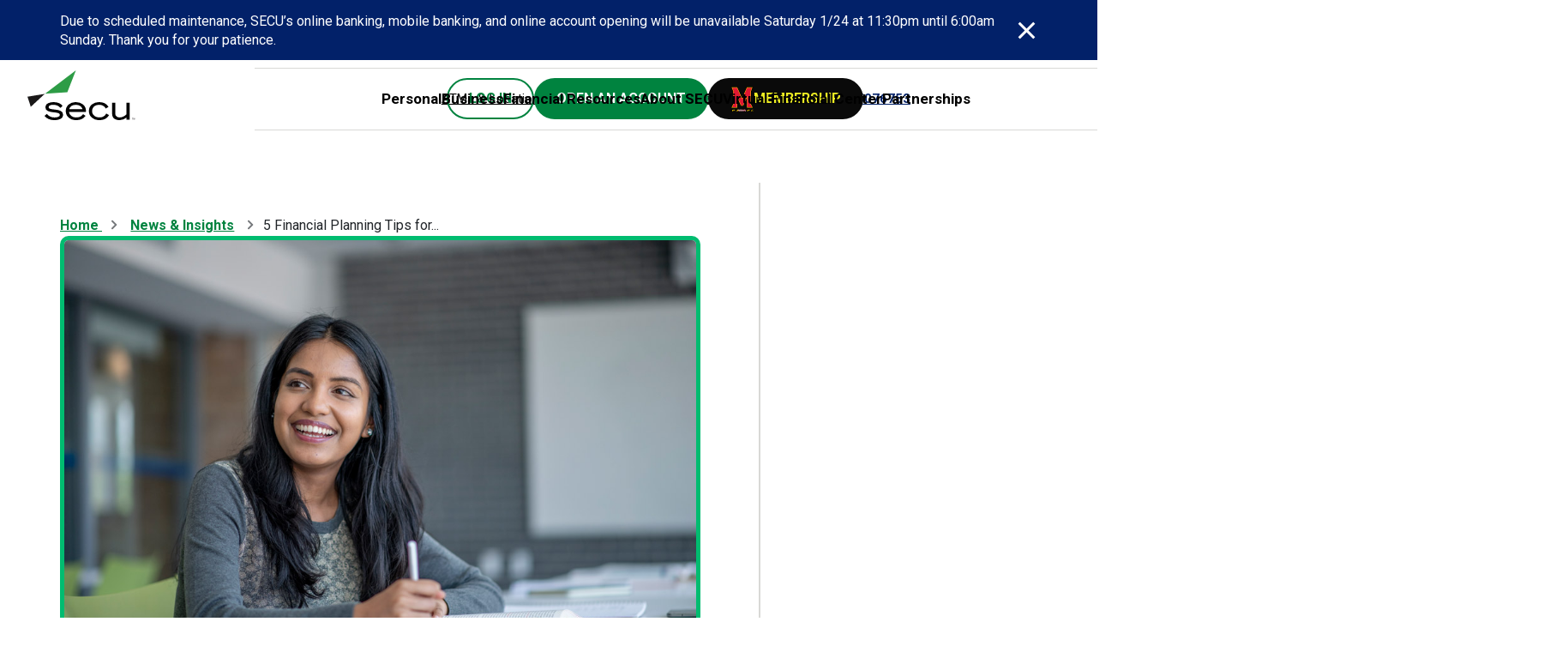

--- FILE ---
content_type: text/html; charset=UTF-8
request_url: https://www.secumd.org/insights/5-financial-planning-tips-for-new-college-grads/
body_size: 62787
content:

<!DOCTYPE html>
<html lang="en-US">

<head>
    
    <!-- Google Tag Manager -->
    <script>(function(w,d,s,l,i){w[l]=w[l]||[];w[l].push({'gtm.start':
    new Date().getTime(),event:'gtm.js'});var f=d.getElementsByTagName(s)[0],
    j=d.createElement(s),dl=l!='dataLayer'?'&l='+l:'';j.async=true;j.src=
    'https://www.googletagmanager.com/gtm.js?id='+i+dl;f.parentNode.insertBefore(j,f);
    })(window,document,'script','dataLayer','GTM-T8F6HV');</script>
    <!-- End Google Tag Manager -->

    <meta charset="UTF-8"><script type="text/javascript">(window.NREUM||(NREUM={})).init={privacy:{cookies_enabled:true},ajax:{deny_list:[]},feature_flags:["soft_nav"],distributed_tracing:{enabled:true,exclude_newrelic_header:true}};(window.NREUM||(NREUM={})).loader_config={agentID:"1337870812",accountID:"3260491",trustKey:"66686",xpid:"VwQBUVJaCRABV1JUAAcAX1IH",licenseKey:"NRJS-cdca5c3e685b3a4ca03",applicationID:"1336767966",browserID:"1337870812"};;/*! For license information please see nr-loader-spa-1.308.0.min.js.LICENSE.txt */
(()=>{var e,t,r={384:(e,t,r)=>{"use strict";r.d(t,{NT:()=>a,US:()=>u,Zm:()=>o,bQ:()=>d,dV:()=>c,pV:()=>l});var n=r(6154),i=r(1863),s=r(1910);const a={beacon:"bam.nr-data.net",errorBeacon:"bam.nr-data.net"};function o(){return n.gm.NREUM||(n.gm.NREUM={}),void 0===n.gm.newrelic&&(n.gm.newrelic=n.gm.NREUM),n.gm.NREUM}function c(){let e=o();return e.o||(e.o={ST:n.gm.setTimeout,SI:n.gm.setImmediate||n.gm.setInterval,CT:n.gm.clearTimeout,XHR:n.gm.XMLHttpRequest,REQ:n.gm.Request,EV:n.gm.Event,PR:n.gm.Promise,MO:n.gm.MutationObserver,FETCH:n.gm.fetch,WS:n.gm.WebSocket},(0,s.i)(...Object.values(e.o))),e}function d(e,t){let r=o();r.initializedAgents??={},t.initializedAt={ms:(0,i.t)(),date:new Date},r.initializedAgents[e]=t}function u(e,t){o()[e]=t}function l(){return function(){let e=o();const t=e.info||{};e.info={beacon:a.beacon,errorBeacon:a.errorBeacon,...t}}(),function(){let e=o();const t=e.init||{};e.init={...t}}(),c(),function(){let e=o();const t=e.loader_config||{};e.loader_config={...t}}(),o()}},782:(e,t,r)=>{"use strict";r.d(t,{T:()=>n});const n=r(860).K7.pageViewTiming},860:(e,t,r)=>{"use strict";r.d(t,{$J:()=>u,K7:()=>c,P3:()=>d,XX:()=>i,Yy:()=>o,df:()=>s,qY:()=>n,v4:()=>a});const n="events",i="jserrors",s="browser/blobs",a="rum",o="browser/logs",c={ajax:"ajax",genericEvents:"generic_events",jserrors:i,logging:"logging",metrics:"metrics",pageAction:"page_action",pageViewEvent:"page_view_event",pageViewTiming:"page_view_timing",sessionReplay:"session_replay",sessionTrace:"session_trace",softNav:"soft_navigations",spa:"spa"},d={[c.pageViewEvent]:1,[c.pageViewTiming]:2,[c.metrics]:3,[c.jserrors]:4,[c.spa]:5,[c.ajax]:6,[c.sessionTrace]:7,[c.softNav]:8,[c.sessionReplay]:9,[c.logging]:10,[c.genericEvents]:11},u={[c.pageViewEvent]:a,[c.pageViewTiming]:n,[c.ajax]:n,[c.spa]:n,[c.softNav]:n,[c.metrics]:i,[c.jserrors]:i,[c.sessionTrace]:s,[c.sessionReplay]:s,[c.logging]:o,[c.genericEvents]:"ins"}},944:(e,t,r)=>{"use strict";r.d(t,{R:()=>i});var n=r(3241);function i(e,t){"function"==typeof console.debug&&(console.debug("New Relic Warning: https://github.com/newrelic/newrelic-browser-agent/blob/main/docs/warning-codes.md#".concat(e),t),(0,n.W)({agentIdentifier:null,drained:null,type:"data",name:"warn",feature:"warn",data:{code:e,secondary:t}}))}},993:(e,t,r)=>{"use strict";r.d(t,{A$:()=>s,ET:()=>a,TZ:()=>o,p_:()=>i});var n=r(860);const i={ERROR:"ERROR",WARN:"WARN",INFO:"INFO",DEBUG:"DEBUG",TRACE:"TRACE"},s={OFF:0,ERROR:1,WARN:2,INFO:3,DEBUG:4,TRACE:5},a="log",o=n.K7.logging},1541:(e,t,r)=>{"use strict";r.d(t,{U:()=>i,f:()=>n});const n={MFE:"MFE",BA:"BA"};function i(e,t){if(2!==t?.harvestEndpointVersion)return{};const r=t.agentRef.runtime.appMetadata.agents[0].entityGuid;return e?{"source.id":e.id,"source.name":e.name,"source.type":e.type,"parent.id":e.parent?.id||r,"parent.type":e.parent?.type||n.BA}:{"entity.guid":r,appId:t.agentRef.info.applicationID}}},1687:(e,t,r)=>{"use strict";r.d(t,{Ak:()=>d,Ze:()=>h,x3:()=>u});var n=r(3241),i=r(7836),s=r(3606),a=r(860),o=r(2646);const c={};function d(e,t){const r={staged:!1,priority:a.P3[t]||0};l(e),c[e].get(t)||c[e].set(t,r)}function u(e,t){e&&c[e]&&(c[e].get(t)&&c[e].delete(t),p(e,t,!1),c[e].size&&f(e))}function l(e){if(!e)throw new Error("agentIdentifier required");c[e]||(c[e]=new Map)}function h(e="",t="feature",r=!1){if(l(e),!e||!c[e].get(t)||r)return p(e,t);c[e].get(t).staged=!0,f(e)}function f(e){const t=Array.from(c[e]);t.every(([e,t])=>t.staged)&&(t.sort((e,t)=>e[1].priority-t[1].priority),t.forEach(([t])=>{c[e].delete(t),p(e,t)}))}function p(e,t,r=!0){const a=e?i.ee.get(e):i.ee,c=s.i.handlers;if(!a.aborted&&a.backlog&&c){if((0,n.W)({agentIdentifier:e,type:"lifecycle",name:"drain",feature:t}),r){const e=a.backlog[t],r=c[t];if(r){for(let t=0;e&&t<e.length;++t)g(e[t],r);Object.entries(r).forEach(([e,t])=>{Object.values(t||{}).forEach(t=>{t[0]?.on&&t[0]?.context()instanceof o.y&&t[0].on(e,t[1])})})}}a.isolatedBacklog||delete c[t],a.backlog[t]=null,a.emit("drain-"+t,[])}}function g(e,t){var r=e[1];Object.values(t[r]||{}).forEach(t=>{var r=e[0];if(t[0]===r){var n=t[1],i=e[3],s=e[2];n.apply(i,s)}})}},1738:(e,t,r)=>{"use strict";r.d(t,{U:()=>f,Y:()=>h});var n=r(3241),i=r(9908),s=r(1863),a=r(944),o=r(5701),c=r(3969),d=r(8362),u=r(860),l=r(4261);function h(e,t,r,s){const h=s||r;!h||h[e]&&h[e]!==d.d.prototype[e]||(h[e]=function(){(0,i.p)(c.xV,["API/"+e+"/called"],void 0,u.K7.metrics,r.ee),(0,n.W)({agentIdentifier:r.agentIdentifier,drained:!!o.B?.[r.agentIdentifier],type:"data",name:"api",feature:l.Pl+e,data:{}});try{return t.apply(this,arguments)}catch(e){(0,a.R)(23,e)}})}function f(e,t,r,n,a){const o=e.info;null===r?delete o.jsAttributes[t]:o.jsAttributes[t]=r,(a||null===r)&&(0,i.p)(l.Pl+n,[(0,s.t)(),t,r],void 0,"session",e.ee)}},1741:(e,t,r)=>{"use strict";r.d(t,{W:()=>s});var n=r(944),i=r(4261);class s{#e(e,...t){if(this[e]!==s.prototype[e])return this[e](...t);(0,n.R)(35,e)}addPageAction(e,t){return this.#e(i.hG,e,t)}register(e){return this.#e(i.eY,e)}recordCustomEvent(e,t){return this.#e(i.fF,e,t)}setPageViewName(e,t){return this.#e(i.Fw,e,t)}setCustomAttribute(e,t,r){return this.#e(i.cD,e,t,r)}noticeError(e,t){return this.#e(i.o5,e,t)}setUserId(e,t=!1){return this.#e(i.Dl,e,t)}setApplicationVersion(e){return this.#e(i.nb,e)}setErrorHandler(e){return this.#e(i.bt,e)}addRelease(e,t){return this.#e(i.k6,e,t)}log(e,t){return this.#e(i.$9,e,t)}start(){return this.#e(i.d3)}finished(e){return this.#e(i.BL,e)}recordReplay(){return this.#e(i.CH)}pauseReplay(){return this.#e(i.Tb)}addToTrace(e){return this.#e(i.U2,e)}setCurrentRouteName(e){return this.#e(i.PA,e)}interaction(e){return this.#e(i.dT,e)}wrapLogger(e,t,r){return this.#e(i.Wb,e,t,r)}measure(e,t){return this.#e(i.V1,e,t)}consent(e){return this.#e(i.Pv,e)}}},1863:(e,t,r)=>{"use strict";function n(){return Math.floor(performance.now())}r.d(t,{t:()=>n})},1910:(e,t,r)=>{"use strict";r.d(t,{i:()=>s});var n=r(944);const i=new Map;function s(...e){return e.every(e=>{if(i.has(e))return i.get(e);const t="function"==typeof e?e.toString():"",r=t.includes("[native code]"),s=t.includes("nrWrapper");return r||s||(0,n.R)(64,e?.name||t),i.set(e,r),r})}},2555:(e,t,r)=>{"use strict";r.d(t,{D:()=>o,f:()=>a});var n=r(384),i=r(8122);const s={beacon:n.NT.beacon,errorBeacon:n.NT.errorBeacon,licenseKey:void 0,applicationID:void 0,sa:void 0,queueTime:void 0,applicationTime:void 0,ttGuid:void 0,user:void 0,account:void 0,product:void 0,extra:void 0,jsAttributes:{},userAttributes:void 0,atts:void 0,transactionName:void 0,tNamePlain:void 0};function a(e){try{return!!e.licenseKey&&!!e.errorBeacon&&!!e.applicationID}catch(e){return!1}}const o=e=>(0,i.a)(e,s)},2614:(e,t,r)=>{"use strict";r.d(t,{BB:()=>a,H3:()=>n,g:()=>d,iL:()=>c,tS:()=>o,uh:()=>i,wk:()=>s});const n="NRBA",i="SESSION",s=144e5,a=18e5,o={STARTED:"session-started",PAUSE:"session-pause",RESET:"session-reset",RESUME:"session-resume",UPDATE:"session-update"},c={SAME_TAB:"same-tab",CROSS_TAB:"cross-tab"},d={OFF:0,FULL:1,ERROR:2}},2646:(e,t,r)=>{"use strict";r.d(t,{y:()=>n});class n{constructor(e){this.contextId=e}}},2843:(e,t,r)=>{"use strict";r.d(t,{G:()=>s,u:()=>i});var n=r(3878);function i(e,t=!1,r,i){(0,n.DD)("visibilitychange",function(){if(t)return void("hidden"===document.visibilityState&&e());e(document.visibilityState)},r,i)}function s(e,t,r){(0,n.sp)("pagehide",e,t,r)}},3241:(e,t,r)=>{"use strict";r.d(t,{W:()=>s});var n=r(6154);const i="newrelic";function s(e={}){try{n.gm.dispatchEvent(new CustomEvent(i,{detail:e}))}catch(e){}}},3304:(e,t,r)=>{"use strict";r.d(t,{A:()=>s});var n=r(7836);const i=()=>{const e=new WeakSet;return(t,r)=>{if("object"==typeof r&&null!==r){if(e.has(r))return;e.add(r)}return r}};function s(e){try{return JSON.stringify(e,i())??""}catch(e){try{n.ee.emit("internal-error",[e])}catch(e){}return""}}},3333:(e,t,r)=>{"use strict";r.d(t,{$v:()=>u,TZ:()=>n,Xh:()=>c,Zp:()=>i,kd:()=>d,mq:()=>o,nf:()=>a,qN:()=>s});const n=r(860).K7.genericEvents,i=["auxclick","click","copy","keydown","paste","scrollend"],s=["focus","blur"],a=4,o=1e3,c=2e3,d=["PageAction","UserAction","BrowserPerformance"],u={RESOURCES:"experimental.resources",REGISTER:"register"}},3434:(e,t,r)=>{"use strict";r.d(t,{Jt:()=>s,YM:()=>d});var n=r(7836),i=r(5607);const s="nr@original:".concat(i.W),a=50;var o=Object.prototype.hasOwnProperty,c=!1;function d(e,t){return e||(e=n.ee),r.inPlace=function(e,t,n,i,s){n||(n="");const a="-"===n.charAt(0);for(let o=0;o<t.length;o++){const c=t[o],d=e[c];l(d)||(e[c]=r(d,a?c+n:n,i,c,s))}},r.flag=s,r;function r(t,r,n,c,d){return l(t)?t:(r||(r=""),nrWrapper[s]=t,function(e,t,r){if(Object.defineProperty&&Object.keys)try{return Object.keys(e).forEach(function(r){Object.defineProperty(t,r,{get:function(){return e[r]},set:function(t){return e[r]=t,t}})}),t}catch(e){u([e],r)}for(var n in e)o.call(e,n)&&(t[n]=e[n])}(t,nrWrapper,e),nrWrapper);function nrWrapper(){var s,o,l,h;let f;try{o=this,s=[...arguments],l="function"==typeof n?n(s,o):n||{}}catch(t){u([t,"",[s,o,c],l],e)}i(r+"start",[s,o,c],l,d);const p=performance.now();let g;try{return h=t.apply(o,s),g=performance.now(),h}catch(e){throw g=performance.now(),i(r+"err",[s,o,e],l,d),f=e,f}finally{const e=g-p,t={start:p,end:g,duration:e,isLongTask:e>=a,methodName:c,thrownError:f};t.isLongTask&&i("long-task",[t,o],l,d),i(r+"end",[s,o,h],l,d)}}}function i(r,n,i,s){if(!c||t){var a=c;c=!0;try{e.emit(r,n,i,t,s)}catch(t){u([t,r,n,i],e)}c=a}}}function u(e,t){t||(t=n.ee);try{t.emit("internal-error",e)}catch(e){}}function l(e){return!(e&&"function"==typeof e&&e.apply&&!e[s])}},3606:(e,t,r)=>{"use strict";r.d(t,{i:()=>s});var n=r(9908);s.on=a;var i=s.handlers={};function s(e,t,r,s){a(s||n.d,i,e,t,r)}function a(e,t,r,i,s){s||(s="feature"),e||(e=n.d);var a=t[s]=t[s]||{};(a[r]=a[r]||[]).push([e,i])}},3738:(e,t,r)=>{"use strict";r.d(t,{He:()=>i,Kp:()=>o,Lc:()=>d,Rz:()=>u,TZ:()=>n,bD:()=>s,d3:()=>a,jx:()=>l,sl:()=>h,uP:()=>c});const n=r(860).K7.sessionTrace,i="bstResource",s="resource",a="-start",o="-end",c="fn"+a,d="fn"+o,u="pushState",l=1e3,h=3e4},3785:(e,t,r)=>{"use strict";r.d(t,{R:()=>c,b:()=>d});var n=r(9908),i=r(1863),s=r(860),a=r(3969),o=r(993);function c(e,t,r={},c=o.p_.INFO,d=!0,u,l=(0,i.t)()){(0,n.p)(a.xV,["API/logging/".concat(c.toLowerCase(),"/called")],void 0,s.K7.metrics,e),(0,n.p)(o.ET,[l,t,r,c,d,u],void 0,s.K7.logging,e)}function d(e){return"string"==typeof e&&Object.values(o.p_).some(t=>t===e.toUpperCase().trim())}},3878:(e,t,r)=>{"use strict";function n(e,t){return{capture:e,passive:!1,signal:t}}function i(e,t,r=!1,i){window.addEventListener(e,t,n(r,i))}function s(e,t,r=!1,i){document.addEventListener(e,t,n(r,i))}r.d(t,{DD:()=>s,jT:()=>n,sp:()=>i})},3962:(e,t,r)=>{"use strict";r.d(t,{AM:()=>a,O2:()=>l,OV:()=>s,Qu:()=>h,TZ:()=>c,ih:()=>f,pP:()=>o,t1:()=>u,tC:()=>i,wD:()=>d});var n=r(860);const i=["click","keydown","submit"],s="popstate",a="api",o="initialPageLoad",c=n.K7.softNav,d=5e3,u=500,l={INITIAL_PAGE_LOAD:"",ROUTE_CHANGE:1,UNSPECIFIED:2},h={INTERACTION:1,AJAX:2,CUSTOM_END:3,CUSTOM_TRACER:4},f={IP:"in progress",PF:"pending finish",FIN:"finished",CAN:"cancelled"}},3969:(e,t,r)=>{"use strict";r.d(t,{TZ:()=>n,XG:()=>o,rs:()=>i,xV:()=>a,z_:()=>s});const n=r(860).K7.metrics,i="sm",s="cm",a="storeSupportabilityMetrics",o="storeEventMetrics"},4234:(e,t,r)=>{"use strict";r.d(t,{W:()=>s});var n=r(7836),i=r(1687);class s{constructor(e,t){this.agentIdentifier=e,this.ee=n.ee.get(e),this.featureName=t,this.blocked=!1}deregisterDrain(){(0,i.x3)(this.agentIdentifier,this.featureName)}}},4261:(e,t,r)=>{"use strict";r.d(t,{$9:()=>u,BL:()=>c,CH:()=>p,Dl:()=>R,Fw:()=>w,PA:()=>v,Pl:()=>n,Pv:()=>A,Tb:()=>h,U2:()=>a,V1:()=>E,Wb:()=>T,bt:()=>y,cD:()=>b,d3:()=>x,dT:()=>d,eY:()=>g,fF:()=>f,hG:()=>s,hw:()=>i,k6:()=>o,nb:()=>m,o5:()=>l});const n="api-",i=n+"ixn-",s="addPageAction",a="addToTrace",o="addRelease",c="finished",d="interaction",u="log",l="noticeError",h="pauseReplay",f="recordCustomEvent",p="recordReplay",g="register",m="setApplicationVersion",v="setCurrentRouteName",b="setCustomAttribute",y="setErrorHandler",w="setPageViewName",R="setUserId",x="start",T="wrapLogger",E="measure",A="consent"},5205:(e,t,r)=>{"use strict";r.d(t,{j:()=>S});var n=r(384),i=r(1741);var s=r(2555),a=r(3333);const o=e=>{if(!e||"string"!=typeof e)return!1;try{document.createDocumentFragment().querySelector(e)}catch{return!1}return!0};var c=r(2614),d=r(944),u=r(8122);const l="[data-nr-mask]",h=e=>(0,u.a)(e,(()=>{const e={feature_flags:[],experimental:{allow_registered_children:!1,resources:!1},mask_selector:"*",block_selector:"[data-nr-block]",mask_input_options:{color:!1,date:!1,"datetime-local":!1,email:!1,month:!1,number:!1,range:!1,search:!1,tel:!1,text:!1,time:!1,url:!1,week:!1,textarea:!1,select:!1,password:!0}};return{ajax:{deny_list:void 0,block_internal:!0,enabled:!0,autoStart:!0},api:{get allow_registered_children(){return e.feature_flags.includes(a.$v.REGISTER)||e.experimental.allow_registered_children},set allow_registered_children(t){e.experimental.allow_registered_children=t},duplicate_registered_data:!1},browser_consent_mode:{enabled:!1},distributed_tracing:{enabled:void 0,exclude_newrelic_header:void 0,cors_use_newrelic_header:void 0,cors_use_tracecontext_headers:void 0,allowed_origins:void 0},get feature_flags(){return e.feature_flags},set feature_flags(t){e.feature_flags=t},generic_events:{enabled:!0,autoStart:!0},harvest:{interval:30},jserrors:{enabled:!0,autoStart:!0},logging:{enabled:!0,autoStart:!0},metrics:{enabled:!0,autoStart:!0},obfuscate:void 0,page_action:{enabled:!0},page_view_event:{enabled:!0,autoStart:!0},page_view_timing:{enabled:!0,autoStart:!0},performance:{capture_marks:!1,capture_measures:!1,capture_detail:!0,resources:{get enabled(){return e.feature_flags.includes(a.$v.RESOURCES)||e.experimental.resources},set enabled(t){e.experimental.resources=t},asset_types:[],first_party_domains:[],ignore_newrelic:!0}},privacy:{cookies_enabled:!0},proxy:{assets:void 0,beacon:void 0},session:{expiresMs:c.wk,inactiveMs:c.BB},session_replay:{autoStart:!0,enabled:!1,preload:!1,sampling_rate:10,error_sampling_rate:100,collect_fonts:!1,inline_images:!1,fix_stylesheets:!0,mask_all_inputs:!0,get mask_text_selector(){return e.mask_selector},set mask_text_selector(t){o(t)?e.mask_selector="".concat(t,",").concat(l):""===t||null===t?e.mask_selector=l:(0,d.R)(5,t)},get block_class(){return"nr-block"},get ignore_class(){return"nr-ignore"},get mask_text_class(){return"nr-mask"},get block_selector(){return e.block_selector},set block_selector(t){o(t)?e.block_selector+=",".concat(t):""!==t&&(0,d.R)(6,t)},get mask_input_options(){return e.mask_input_options},set mask_input_options(t){t&&"object"==typeof t?e.mask_input_options={...t,password:!0}:(0,d.R)(7,t)}},session_trace:{enabled:!0,autoStart:!0},soft_navigations:{enabled:!0,autoStart:!0},spa:{enabled:!0,autoStart:!0},ssl:void 0,user_actions:{enabled:!0,elementAttributes:["id","className","tagName","type"]}}})());var f=r(6154),p=r(9324);let g=0;const m={buildEnv:p.F3,distMethod:p.Xs,version:p.xv,originTime:f.WN},v={consented:!1},b={appMetadata:{},get consented(){return this.session?.state?.consent||v.consented},set consented(e){v.consented=e},customTransaction:void 0,denyList:void 0,disabled:!1,harvester:void 0,isolatedBacklog:!1,isRecording:!1,loaderType:void 0,maxBytes:3e4,obfuscator:void 0,onerror:void 0,ptid:void 0,releaseIds:{},session:void 0,timeKeeper:void 0,registeredEntities:[],jsAttributesMetadata:{bytes:0},get harvestCount(){return++g}},y=e=>{const t=(0,u.a)(e,b),r=Object.keys(m).reduce((e,t)=>(e[t]={value:m[t],writable:!1,configurable:!0,enumerable:!0},e),{});return Object.defineProperties(t,r)};var w=r(5701);const R=e=>{const t=e.startsWith("http");e+="/",r.p=t?e:"https://"+e};var x=r(7836),T=r(3241);const E={accountID:void 0,trustKey:void 0,agentID:void 0,licenseKey:void 0,applicationID:void 0,xpid:void 0},A=e=>(0,u.a)(e,E),_=new Set;function S(e,t={},r,a){let{init:o,info:c,loader_config:d,runtime:u={},exposed:l=!0}=t;if(!c){const e=(0,n.pV)();o=e.init,c=e.info,d=e.loader_config}e.init=h(o||{}),e.loader_config=A(d||{}),c.jsAttributes??={},f.bv&&(c.jsAttributes.isWorker=!0),e.info=(0,s.D)(c);const p=e.init,g=[c.beacon,c.errorBeacon];_.has(e.agentIdentifier)||(p.proxy.assets&&(R(p.proxy.assets),g.push(p.proxy.assets)),p.proxy.beacon&&g.push(p.proxy.beacon),e.beacons=[...g],function(e){const t=(0,n.pV)();Object.getOwnPropertyNames(i.W.prototype).forEach(r=>{const n=i.W.prototype[r];if("function"!=typeof n||"constructor"===n)return;let s=t[r];e[r]&&!1!==e.exposed&&"micro-agent"!==e.runtime?.loaderType&&(t[r]=(...t)=>{const n=e[r](...t);return s?s(...t):n})})}(e),(0,n.US)("activatedFeatures",w.B)),u.denyList=[...p.ajax.deny_list||[],...p.ajax.block_internal?g:[]],u.ptid=e.agentIdentifier,u.loaderType=r,e.runtime=y(u),_.has(e.agentIdentifier)||(e.ee=x.ee.get(e.agentIdentifier),e.exposed=l,(0,T.W)({agentIdentifier:e.agentIdentifier,drained:!!w.B?.[e.agentIdentifier],type:"lifecycle",name:"initialize",feature:void 0,data:e.config})),_.add(e.agentIdentifier)}},5270:(e,t,r)=>{"use strict";r.d(t,{Aw:()=>a,SR:()=>s,rF:()=>o});var n=r(384),i=r(7767);function s(e){return!!(0,n.dV)().o.MO&&(0,i.V)(e)&&!0===e?.session_trace.enabled}function a(e){return!0===e?.session_replay.preload&&s(e)}function o(e,t){try{if("string"==typeof t?.type){if("password"===t.type.toLowerCase())return"*".repeat(e?.length||0);if(void 0!==t?.dataset?.nrUnmask||t?.classList?.contains("nr-unmask"))return e}}catch(e){}return"string"==typeof e?e.replace(/[\S]/g,"*"):"*".repeat(e?.length||0)}},5289:(e,t,r)=>{"use strict";r.d(t,{GG:()=>a,Qr:()=>c,sB:()=>o});var n=r(3878),i=r(6389);function s(){return"undefined"==typeof document||"complete"===document.readyState}function a(e,t){if(s())return e();const r=(0,i.J)(e),a=setInterval(()=>{s()&&(clearInterval(a),r())},500);(0,n.sp)("load",r,t)}function o(e){if(s())return e();(0,n.DD)("DOMContentLoaded",e)}function c(e){if(s())return e();(0,n.sp)("popstate",e)}},5607:(e,t,r)=>{"use strict";r.d(t,{W:()=>n});const n=(0,r(9566).bz)()},5701:(e,t,r)=>{"use strict";r.d(t,{B:()=>s,t:()=>a});var n=r(3241);const i=new Set,s={};function a(e,t){const r=t.agentIdentifier;s[r]??={},e&&"object"==typeof e&&(i.has(r)||(t.ee.emit("rumresp",[e]),s[r]=e,i.add(r),(0,n.W)({agentIdentifier:r,loaded:!0,drained:!0,type:"lifecycle",name:"load",feature:void 0,data:e})))}},6154:(e,t,r)=>{"use strict";r.d(t,{OF:()=>d,RI:()=>i,WN:()=>h,bv:()=>s,eN:()=>f,gm:()=>a,lR:()=>l,m:()=>c,mw:()=>o,sb:()=>u});var n=r(1863);const i="undefined"!=typeof window&&!!window.document,s="undefined"!=typeof WorkerGlobalScope&&("undefined"!=typeof self&&self instanceof WorkerGlobalScope&&self.navigator instanceof WorkerNavigator||"undefined"!=typeof globalThis&&globalThis instanceof WorkerGlobalScope&&globalThis.navigator instanceof WorkerNavigator),a=i?window:"undefined"!=typeof WorkerGlobalScope&&("undefined"!=typeof self&&self instanceof WorkerGlobalScope&&self||"undefined"!=typeof globalThis&&globalThis instanceof WorkerGlobalScope&&globalThis),o=Boolean("hidden"===a?.document?.visibilityState),c=""+a?.location,d=/iPad|iPhone|iPod/.test(a.navigator?.userAgent),u=d&&"undefined"==typeof SharedWorker,l=(()=>{const e=a.navigator?.userAgent?.match(/Firefox[/\s](\d+\.\d+)/);return Array.isArray(e)&&e.length>=2?+e[1]:0})(),h=Date.now()-(0,n.t)(),f=()=>"undefined"!=typeof PerformanceNavigationTiming&&a?.performance?.getEntriesByType("navigation")?.[0]?.responseStart},6344:(e,t,r)=>{"use strict";r.d(t,{BB:()=>u,Qb:()=>l,TZ:()=>i,Ug:()=>a,Vh:()=>s,_s:()=>o,bc:()=>d,yP:()=>c});var n=r(2614);const i=r(860).K7.sessionReplay,s="errorDuringReplay",a=.12,o={DomContentLoaded:0,Load:1,FullSnapshot:2,IncrementalSnapshot:3,Meta:4,Custom:5},c={[n.g.ERROR]:15e3,[n.g.FULL]:3e5,[n.g.OFF]:0},d={RESET:{message:"Session was reset",sm:"Reset"},IMPORT:{message:"Recorder failed to import",sm:"Import"},TOO_MANY:{message:"429: Too Many Requests",sm:"Too-Many"},TOO_BIG:{message:"Payload was too large",sm:"Too-Big"},CROSS_TAB:{message:"Session Entity was set to OFF on another tab",sm:"Cross-Tab"},ENTITLEMENTS:{message:"Session Replay is not allowed and will not be started",sm:"Entitlement"}},u=5e3,l={API:"api",RESUME:"resume",SWITCH_TO_FULL:"switchToFull",INITIALIZE:"initialize",PRELOAD:"preload"}},6389:(e,t,r)=>{"use strict";function n(e,t=500,r={}){const n=r?.leading||!1;let i;return(...r)=>{n&&void 0===i&&(e.apply(this,r),i=setTimeout(()=>{i=clearTimeout(i)},t)),n||(clearTimeout(i),i=setTimeout(()=>{e.apply(this,r)},t))}}function i(e){let t=!1;return(...r)=>{t||(t=!0,e.apply(this,r))}}r.d(t,{J:()=>i,s:()=>n})},6630:(e,t,r)=>{"use strict";r.d(t,{T:()=>n});const n=r(860).K7.pageViewEvent},6774:(e,t,r)=>{"use strict";r.d(t,{T:()=>n});const n=r(860).K7.jserrors},7295:(e,t,r)=>{"use strict";r.d(t,{Xv:()=>a,gX:()=>i,iW:()=>s});var n=[];function i(e){if(!e||s(e))return!1;if(0===n.length)return!0;if("*"===n[0].hostname)return!1;for(var t=0;t<n.length;t++){var r=n[t];if(r.hostname.test(e.hostname)&&r.pathname.test(e.pathname))return!1}return!0}function s(e){return void 0===e.hostname}function a(e){if(n=[],e&&e.length)for(var t=0;t<e.length;t++){let r=e[t];if(!r)continue;if("*"===r)return void(n=[{hostname:"*"}]);0===r.indexOf("http://")?r=r.substring(7):0===r.indexOf("https://")&&(r=r.substring(8));const i=r.indexOf("/");let s,a;i>0?(s=r.substring(0,i),a=r.substring(i)):(s=r,a="*");let[c]=s.split(":");n.push({hostname:o(c),pathname:o(a,!0)})}}function o(e,t=!1){const r=e.replace(/[.+?^${}()|[\]\\]/g,e=>"\\"+e).replace(/\*/g,".*?");return new RegExp((t?"^":"")+r+"$")}},7485:(e,t,r)=>{"use strict";r.d(t,{D:()=>i});var n=r(6154);function i(e){if(0===(e||"").indexOf("data:"))return{protocol:"data"};try{const t=new URL(e,location.href),r={port:t.port,hostname:t.hostname,pathname:t.pathname,search:t.search,protocol:t.protocol.slice(0,t.protocol.indexOf(":")),sameOrigin:t.protocol===n.gm?.location?.protocol&&t.host===n.gm?.location?.host};return r.port&&""!==r.port||("http:"===t.protocol&&(r.port="80"),"https:"===t.protocol&&(r.port="443")),r.pathname&&""!==r.pathname?r.pathname.startsWith("/")||(r.pathname="/".concat(r.pathname)):r.pathname="/",r}catch(e){return{}}}},7699:(e,t,r)=>{"use strict";r.d(t,{It:()=>s,KC:()=>o,No:()=>i,qh:()=>a});var n=r(860);const i=16e3,s=1e6,a="SESSION_ERROR",o={[n.K7.logging]:!0,[n.K7.genericEvents]:!1,[n.K7.jserrors]:!1,[n.K7.ajax]:!1}},7767:(e,t,r)=>{"use strict";r.d(t,{V:()=>i});var n=r(6154);const i=e=>n.RI&&!0===e?.privacy.cookies_enabled},7836:(e,t,r)=>{"use strict";r.d(t,{P:()=>o,ee:()=>c});var n=r(384),i=r(8990),s=r(2646),a=r(5607);const o="nr@context:".concat(a.W),c=function e(t,r){var n={},a={},u={},l=!1;try{l=16===r.length&&d.initializedAgents?.[r]?.runtime.isolatedBacklog}catch(e){}var h={on:p,addEventListener:p,removeEventListener:function(e,t){var r=n[e];if(!r)return;for(var i=0;i<r.length;i++)r[i]===t&&r.splice(i,1)},emit:function(e,r,n,i,s){!1!==s&&(s=!0);if(c.aborted&&!i)return;t&&s&&t.emit(e,r,n);var o=f(n);g(e).forEach(e=>{e.apply(o,r)});var d=v()[a[e]];d&&d.push([h,e,r,o]);return o},get:m,listeners:g,context:f,buffer:function(e,t){const r=v();if(t=t||"feature",h.aborted)return;Object.entries(e||{}).forEach(([e,n])=>{a[n]=t,t in r||(r[t]=[])})},abort:function(){h._aborted=!0,Object.keys(h.backlog).forEach(e=>{delete h.backlog[e]})},isBuffering:function(e){return!!v()[a[e]]},debugId:r,backlog:l?{}:t&&"object"==typeof t.backlog?t.backlog:{},isolatedBacklog:l};return Object.defineProperty(h,"aborted",{get:()=>{let e=h._aborted||!1;return e||(t&&(e=t.aborted),e)}}),h;function f(e){return e&&e instanceof s.y?e:e?(0,i.I)(e,o,()=>new s.y(o)):new s.y(o)}function p(e,t){n[e]=g(e).concat(t)}function g(e){return n[e]||[]}function m(t){return u[t]=u[t]||e(h,t)}function v(){return h.backlog}}(void 0,"globalEE"),d=(0,n.Zm)();d.ee||(d.ee=c)},8122:(e,t,r)=>{"use strict";r.d(t,{a:()=>i});var n=r(944);function i(e,t){try{if(!e||"object"!=typeof e)return(0,n.R)(3);if(!t||"object"!=typeof t)return(0,n.R)(4);const r=Object.create(Object.getPrototypeOf(t),Object.getOwnPropertyDescriptors(t)),s=0===Object.keys(r).length?e:r;for(let a in s)if(void 0!==e[a])try{if(null===e[a]){r[a]=null;continue}Array.isArray(e[a])&&Array.isArray(t[a])?r[a]=Array.from(new Set([...e[a],...t[a]])):"object"==typeof e[a]&&"object"==typeof t[a]?r[a]=i(e[a],t[a]):r[a]=e[a]}catch(e){r[a]||(0,n.R)(1,e)}return r}catch(e){(0,n.R)(2,e)}}},8139:(e,t,r)=>{"use strict";r.d(t,{u:()=>h});var n=r(7836),i=r(3434),s=r(8990),a=r(6154);const o={},c=a.gm.XMLHttpRequest,d="addEventListener",u="removeEventListener",l="nr@wrapped:".concat(n.P);function h(e){var t=function(e){return(e||n.ee).get("events")}(e);if(o[t.debugId]++)return t;o[t.debugId]=1;var r=(0,i.YM)(t,!0);function h(e){r.inPlace(e,[d,u],"-",p)}function p(e,t){return e[1]}return"getPrototypeOf"in Object&&(a.RI&&f(document,h),c&&f(c.prototype,h),f(a.gm,h)),t.on(d+"-start",function(e,t){var n=e[1];if(null!==n&&("function"==typeof n||"object"==typeof n)&&"newrelic"!==e[0]){var i=(0,s.I)(n,l,function(){var e={object:function(){if("function"!=typeof n.handleEvent)return;return n.handleEvent.apply(n,arguments)},function:n}[typeof n];return e?r(e,"fn-",null,e.name||"anonymous"):n});this.wrapped=e[1]=i}}),t.on(u+"-start",function(e){e[1]=this.wrapped||e[1]}),t}function f(e,t,...r){let n=e;for(;"object"==typeof n&&!Object.prototype.hasOwnProperty.call(n,d);)n=Object.getPrototypeOf(n);n&&t(n,...r)}},8362:(e,t,r)=>{"use strict";r.d(t,{d:()=>s});var n=r(9566),i=r(1741);class s extends i.W{agentIdentifier=(0,n.LA)(16)}},8374:(e,t,r)=>{r.nc=(()=>{try{return document?.currentScript?.nonce}catch(e){}return""})()},8990:(e,t,r)=>{"use strict";r.d(t,{I:()=>i});var n=Object.prototype.hasOwnProperty;function i(e,t,r){if(n.call(e,t))return e[t];var i=r();if(Object.defineProperty&&Object.keys)try{return Object.defineProperty(e,t,{value:i,writable:!0,enumerable:!1}),i}catch(e){}return e[t]=i,i}},9119:(e,t,r)=>{"use strict";r.d(t,{L:()=>s});var n=/([^?#]*)[^#]*(#[^?]*|$).*/,i=/([^?#]*)().*/;function s(e,t){return e?e.replace(t?n:i,"$1$2"):e}},9300:(e,t,r)=>{"use strict";r.d(t,{T:()=>n});const n=r(860).K7.ajax},9324:(e,t,r)=>{"use strict";r.d(t,{AJ:()=>a,F3:()=>i,Xs:()=>s,Yq:()=>o,xv:()=>n});const n="1.308.0",i="PROD",s="CDN",a="@newrelic/rrweb",o="1.0.1"},9566:(e,t,r)=>{"use strict";r.d(t,{LA:()=>o,ZF:()=>c,bz:()=>a,el:()=>d});var n=r(6154);const i="xxxxxxxx-xxxx-4xxx-yxxx-xxxxxxxxxxxx";function s(e,t){return e?15&e[t]:16*Math.random()|0}function a(){const e=n.gm?.crypto||n.gm?.msCrypto;let t,r=0;return e&&e.getRandomValues&&(t=e.getRandomValues(new Uint8Array(30))),i.split("").map(e=>"x"===e?s(t,r++).toString(16):"y"===e?(3&s()|8).toString(16):e).join("")}function o(e){const t=n.gm?.crypto||n.gm?.msCrypto;let r,i=0;t&&t.getRandomValues&&(r=t.getRandomValues(new Uint8Array(e)));const a=[];for(var o=0;o<e;o++)a.push(s(r,i++).toString(16));return a.join("")}function c(){return o(16)}function d(){return o(32)}},9908:(e,t,r)=>{"use strict";r.d(t,{d:()=>n,p:()=>i});var n=r(7836).ee.get("handle");function i(e,t,r,i,s){s?(s.buffer([e],i),s.emit(e,t,r)):(n.buffer([e],i),n.emit(e,t,r))}}},n={};function i(e){var t=n[e];if(void 0!==t)return t.exports;var s=n[e]={exports:{}};return r[e](s,s.exports,i),s.exports}i.m=r,i.d=(e,t)=>{for(var r in t)i.o(t,r)&&!i.o(e,r)&&Object.defineProperty(e,r,{enumerable:!0,get:t[r]})},i.f={},i.e=e=>Promise.all(Object.keys(i.f).reduce((t,r)=>(i.f[r](e,t),t),[])),i.u=e=>({212:"nr-spa-compressor",249:"nr-spa-recorder",478:"nr-spa"}[e]+"-1.308.0.min.js"),i.o=(e,t)=>Object.prototype.hasOwnProperty.call(e,t),e={},t="NRBA-1.308.0.PROD:",i.l=(r,n,s,a)=>{if(e[r])e[r].push(n);else{var o,c;if(void 0!==s)for(var d=document.getElementsByTagName("script"),u=0;u<d.length;u++){var l=d[u];if(l.getAttribute("src")==r||l.getAttribute("data-webpack")==t+s){o=l;break}}if(!o){c=!0;var h={478:"sha512-RSfSVnmHk59T/uIPbdSE0LPeqcEdF4/+XhfJdBuccH5rYMOEZDhFdtnh6X6nJk7hGpzHd9Ujhsy7lZEz/ORYCQ==",249:"sha512-ehJXhmntm85NSqW4MkhfQqmeKFulra3klDyY0OPDUE+sQ3GokHlPh1pmAzuNy//3j4ac6lzIbmXLvGQBMYmrkg==",212:"sha512-B9h4CR46ndKRgMBcK+j67uSR2RCnJfGefU+A7FrgR/k42ovXy5x/MAVFiSvFxuVeEk/pNLgvYGMp1cBSK/G6Fg=="};(o=document.createElement("script")).charset="utf-8",i.nc&&o.setAttribute("nonce",i.nc),o.setAttribute("data-webpack",t+s),o.src=r,0!==o.src.indexOf(window.location.origin+"/")&&(o.crossOrigin="anonymous"),h[a]&&(o.integrity=h[a])}e[r]=[n];var f=(t,n)=>{o.onerror=o.onload=null,clearTimeout(p);var i=e[r];if(delete e[r],o.parentNode&&o.parentNode.removeChild(o),i&&i.forEach(e=>e(n)),t)return t(n)},p=setTimeout(f.bind(null,void 0,{type:"timeout",target:o}),12e4);o.onerror=f.bind(null,o.onerror),o.onload=f.bind(null,o.onload),c&&document.head.appendChild(o)}},i.r=e=>{"undefined"!=typeof Symbol&&Symbol.toStringTag&&Object.defineProperty(e,Symbol.toStringTag,{value:"Module"}),Object.defineProperty(e,"__esModule",{value:!0})},i.p="https://js-agent.newrelic.com/",(()=>{var e={38:0,788:0};i.f.j=(t,r)=>{var n=i.o(e,t)?e[t]:void 0;if(0!==n)if(n)r.push(n[2]);else{var s=new Promise((r,i)=>n=e[t]=[r,i]);r.push(n[2]=s);var a=i.p+i.u(t),o=new Error;i.l(a,r=>{if(i.o(e,t)&&(0!==(n=e[t])&&(e[t]=void 0),n)){var s=r&&("load"===r.type?"missing":r.type),a=r&&r.target&&r.target.src;o.message="Loading chunk "+t+" failed: ("+s+": "+a+")",o.name="ChunkLoadError",o.type=s,o.request=a,n[1](o)}},"chunk-"+t,t)}};var t=(t,r)=>{var n,s,[a,o,c]=r,d=0;if(a.some(t=>0!==e[t])){for(n in o)i.o(o,n)&&(i.m[n]=o[n]);if(c)c(i)}for(t&&t(r);d<a.length;d++)s=a[d],i.o(e,s)&&e[s]&&e[s][0](),e[s]=0},r=self["webpackChunk:NRBA-1.308.0.PROD"]=self["webpackChunk:NRBA-1.308.0.PROD"]||[];r.forEach(t.bind(null,0)),r.push=t.bind(null,r.push.bind(r))})(),(()=>{"use strict";i(8374);var e=i(8362),t=i(860);const r=Object.values(t.K7);var n=i(5205);var s=i(9908),a=i(1863),o=i(4261),c=i(1738);var d=i(1687),u=i(4234),l=i(5289),h=i(6154),f=i(944),p=i(5270),g=i(7767),m=i(6389),v=i(7699);class b extends u.W{constructor(e,t){super(e.agentIdentifier,t),this.agentRef=e,this.abortHandler=void 0,this.featAggregate=void 0,this.loadedSuccessfully=void 0,this.onAggregateImported=new Promise(e=>{this.loadedSuccessfully=e}),this.deferred=Promise.resolve(),!1===e.init[this.featureName].autoStart?this.deferred=new Promise((t,r)=>{this.ee.on("manual-start-all",(0,m.J)(()=>{(0,d.Ak)(e.agentIdentifier,this.featureName),t()}))}):(0,d.Ak)(e.agentIdentifier,t)}importAggregator(e,t,r={}){if(this.featAggregate)return;const n=async()=>{let n;await this.deferred;try{if((0,g.V)(e.init)){const{setupAgentSession:t}=await i.e(478).then(i.bind(i,8766));n=t(e)}}catch(e){(0,f.R)(20,e),this.ee.emit("internal-error",[e]),(0,s.p)(v.qh,[e],void 0,this.featureName,this.ee)}try{if(!this.#t(this.featureName,n,e.init))return(0,d.Ze)(this.agentIdentifier,this.featureName),void this.loadedSuccessfully(!1);const{Aggregate:i}=await t();this.featAggregate=new i(e,r),e.runtime.harvester.initializedAggregates.push(this.featAggregate),this.loadedSuccessfully(!0)}catch(e){(0,f.R)(34,e),this.abortHandler?.(),(0,d.Ze)(this.agentIdentifier,this.featureName,!0),this.loadedSuccessfully(!1),this.ee&&this.ee.abort()}};h.RI?(0,l.GG)(()=>n(),!0):n()}#t(e,r,n){if(this.blocked)return!1;switch(e){case t.K7.sessionReplay:return(0,p.SR)(n)&&!!r;case t.K7.sessionTrace:return!!r;default:return!0}}}var y=i(6630),w=i(2614),R=i(3241);class x extends b{static featureName=y.T;constructor(e){var t;super(e,y.T),this.setupInspectionEvents(e.agentIdentifier),t=e,(0,c.Y)(o.Fw,function(e,r){"string"==typeof e&&("/"!==e.charAt(0)&&(e="/"+e),t.runtime.customTransaction=(r||"http://custom.transaction")+e,(0,s.p)(o.Pl+o.Fw,[(0,a.t)()],void 0,void 0,t.ee))},t),this.importAggregator(e,()=>i.e(478).then(i.bind(i,2467)))}setupInspectionEvents(e){const t=(t,r)=>{t&&(0,R.W)({agentIdentifier:e,timeStamp:t.timeStamp,loaded:"complete"===t.target.readyState,type:"window",name:r,data:t.target.location+""})};(0,l.sB)(e=>{t(e,"DOMContentLoaded")}),(0,l.GG)(e=>{t(e,"load")}),(0,l.Qr)(e=>{t(e,"navigate")}),this.ee.on(w.tS.UPDATE,(t,r)=>{(0,R.W)({agentIdentifier:e,type:"lifecycle",name:"session",data:r})})}}var T=i(384);class E extends e.d{constructor(e){var t;(super(),h.gm)?(this.features={},(0,T.bQ)(this.agentIdentifier,this),this.desiredFeatures=new Set(e.features||[]),this.desiredFeatures.add(x),(0,n.j)(this,e,e.loaderType||"agent"),t=this,(0,c.Y)(o.cD,function(e,r,n=!1){if("string"==typeof e){if(["string","number","boolean"].includes(typeof r)||null===r)return(0,c.U)(t,e,r,o.cD,n);(0,f.R)(40,typeof r)}else(0,f.R)(39,typeof e)},t),function(e){(0,c.Y)(o.Dl,function(t,r=!1){if("string"!=typeof t&&null!==t)return void(0,f.R)(41,typeof t);const n=e.info.jsAttributes["enduser.id"];r&&null!=n&&n!==t?(0,s.p)(o.Pl+"setUserIdAndResetSession",[t],void 0,"session",e.ee):(0,c.U)(e,"enduser.id",t,o.Dl,!0)},e)}(this),function(e){(0,c.Y)(o.nb,function(t){if("string"==typeof t||null===t)return(0,c.U)(e,"application.version",t,o.nb,!1);(0,f.R)(42,typeof t)},e)}(this),function(e){(0,c.Y)(o.d3,function(){e.ee.emit("manual-start-all")},e)}(this),function(e){(0,c.Y)(o.Pv,function(t=!0){if("boolean"==typeof t){if((0,s.p)(o.Pl+o.Pv,[t],void 0,"session",e.ee),e.runtime.consented=t,t){const t=e.features.page_view_event;t.onAggregateImported.then(e=>{const r=t.featAggregate;e&&!r.sentRum&&r.sendRum()})}}else(0,f.R)(65,typeof t)},e)}(this),this.run()):(0,f.R)(21)}get config(){return{info:this.info,init:this.init,loader_config:this.loader_config,runtime:this.runtime}}get api(){return this}run(){try{const e=function(e){const t={};return r.forEach(r=>{t[r]=!!e[r]?.enabled}),t}(this.init),n=[...this.desiredFeatures];n.sort((e,r)=>t.P3[e.featureName]-t.P3[r.featureName]),n.forEach(r=>{if(!e[r.featureName]&&r.featureName!==t.K7.pageViewEvent)return;if(r.featureName===t.K7.spa)return void(0,f.R)(67);const n=function(e){switch(e){case t.K7.ajax:return[t.K7.jserrors];case t.K7.sessionTrace:return[t.K7.ajax,t.K7.pageViewEvent];case t.K7.sessionReplay:return[t.K7.sessionTrace];case t.K7.pageViewTiming:return[t.K7.pageViewEvent];default:return[]}}(r.featureName).filter(e=>!(e in this.features));n.length>0&&(0,f.R)(36,{targetFeature:r.featureName,missingDependencies:n}),this.features[r.featureName]=new r(this)})}catch(e){(0,f.R)(22,e);for(const e in this.features)this.features[e].abortHandler?.();const t=(0,T.Zm)();delete t.initializedAgents[this.agentIdentifier]?.features,delete this.sharedAggregator;return t.ee.get(this.agentIdentifier).abort(),!1}}}var A=i(2843),_=i(782);class S extends b{static featureName=_.T;constructor(e){super(e,_.T),h.RI&&((0,A.u)(()=>(0,s.p)("docHidden",[(0,a.t)()],void 0,_.T,this.ee),!0),(0,A.G)(()=>(0,s.p)("winPagehide",[(0,a.t)()],void 0,_.T,this.ee)),this.importAggregator(e,()=>i.e(478).then(i.bind(i,9917))))}}var O=i(3969);class I extends b{static featureName=O.TZ;constructor(e){super(e,O.TZ),h.RI&&document.addEventListener("securitypolicyviolation",e=>{(0,s.p)(O.xV,["Generic/CSPViolation/Detected"],void 0,this.featureName,this.ee)}),this.importAggregator(e,()=>i.e(478).then(i.bind(i,6555)))}}var N=i(6774),P=i(3878),k=i(3304);class D{constructor(e,t,r,n,i){this.name="UncaughtError",this.message="string"==typeof e?e:(0,k.A)(e),this.sourceURL=t,this.line=r,this.column=n,this.__newrelic=i}}function C(e){return M(e)?e:new D(void 0!==e?.message?e.message:e,e?.filename||e?.sourceURL,e?.lineno||e?.line,e?.colno||e?.col,e?.__newrelic,e?.cause)}function j(e){const t="Unhandled Promise Rejection: ";if(!e?.reason)return;if(M(e.reason)){try{e.reason.message.startsWith(t)||(e.reason.message=t+e.reason.message)}catch(e){}return C(e.reason)}const r=C(e.reason);return(r.message||"").startsWith(t)||(r.message=t+r.message),r}function L(e){if(e.error instanceof SyntaxError&&!/:\d+$/.test(e.error.stack?.trim())){const t=new D(e.message,e.filename,e.lineno,e.colno,e.error.__newrelic,e.cause);return t.name=SyntaxError.name,t}return M(e.error)?e.error:C(e)}function M(e){return e instanceof Error&&!!e.stack}function H(e,r,n,i,o=(0,a.t)()){"string"==typeof e&&(e=new Error(e)),(0,s.p)("err",[e,o,!1,r,n.runtime.isRecording,void 0,i],void 0,t.K7.jserrors,n.ee),(0,s.p)("uaErr",[],void 0,t.K7.genericEvents,n.ee)}var B=i(1541),K=i(993),W=i(3785);function U(e,{customAttributes:t={},level:r=K.p_.INFO}={},n,i,s=(0,a.t)()){(0,W.R)(n.ee,e,t,r,!1,i,s)}function F(e,r,n,i,c=(0,a.t)()){(0,s.p)(o.Pl+o.hG,[c,e,r,i],void 0,t.K7.genericEvents,n.ee)}function V(e,r,n,i,c=(0,a.t)()){const{start:d,end:u,customAttributes:l}=r||{},h={customAttributes:l||{}};if("object"!=typeof h.customAttributes||"string"!=typeof e||0===e.length)return void(0,f.R)(57);const p=(e,t)=>null==e?t:"number"==typeof e?e:e instanceof PerformanceMark?e.startTime:Number.NaN;if(h.start=p(d,0),h.end=p(u,c),Number.isNaN(h.start)||Number.isNaN(h.end))(0,f.R)(57);else{if(h.duration=h.end-h.start,!(h.duration<0))return(0,s.p)(o.Pl+o.V1,[h,e,i],void 0,t.K7.genericEvents,n.ee),h;(0,f.R)(58)}}function G(e,r={},n,i,c=(0,a.t)()){(0,s.p)(o.Pl+o.fF,[c,e,r,i],void 0,t.K7.genericEvents,n.ee)}function z(e){(0,c.Y)(o.eY,function(t){return Y(e,t)},e)}function Y(e,r,n){(0,f.R)(54,"newrelic.register"),r||={},r.type=B.f.MFE,r.licenseKey||=e.info.licenseKey,r.blocked=!1,r.parent=n||{},Array.isArray(r.tags)||(r.tags=[]);const i={};r.tags.forEach(e=>{"name"!==e&&"id"!==e&&(i["source.".concat(e)]=!0)}),r.isolated??=!0;let o=()=>{};const c=e.runtime.registeredEntities;if(!r.isolated){const e=c.find(({metadata:{target:{id:e}}})=>e===r.id&&!r.isolated);if(e)return e}const d=e=>{r.blocked=!0,o=e};function u(e){return"string"==typeof e&&!!e.trim()&&e.trim().length<501||"number"==typeof e}e.init.api.allow_registered_children||d((0,m.J)(()=>(0,f.R)(55))),u(r.id)&&u(r.name)||d((0,m.J)(()=>(0,f.R)(48,r)));const l={addPageAction:(t,n={})=>g(F,[t,{...i,...n},e],r),deregister:()=>{d((0,m.J)(()=>(0,f.R)(68)))},log:(t,n={})=>g(U,[t,{...n,customAttributes:{...i,...n.customAttributes||{}}},e],r),measure:(t,n={})=>g(V,[t,{...n,customAttributes:{...i,...n.customAttributes||{}}},e],r),noticeError:(t,n={})=>g(H,[t,{...i,...n},e],r),register:(t={})=>g(Y,[e,t],l.metadata.target),recordCustomEvent:(t,n={})=>g(G,[t,{...i,...n},e],r),setApplicationVersion:e=>p("application.version",e),setCustomAttribute:(e,t)=>p(e,t),setUserId:e=>p("enduser.id",e),metadata:{customAttributes:i,target:r}},h=()=>(r.blocked&&o(),r.blocked);h()||c.push(l);const p=(e,t)=>{h()||(i[e]=t)},g=(r,n,i)=>{if(h())return;const o=(0,a.t)();(0,s.p)(O.xV,["API/register/".concat(r.name,"/called")],void 0,t.K7.metrics,e.ee);try{if(e.init.api.duplicate_registered_data&&"register"!==r.name){let e=n;if(n[1]instanceof Object){const t={"child.id":i.id,"child.type":i.type};e="customAttributes"in n[1]?[n[0],{...n[1],customAttributes:{...n[1].customAttributes,...t}},...n.slice(2)]:[n[0],{...n[1],...t},...n.slice(2)]}r(...e,void 0,o)}return r(...n,i,o)}catch(e){(0,f.R)(50,e)}};return l}class Z extends b{static featureName=N.T;constructor(e){var t;super(e,N.T),t=e,(0,c.Y)(o.o5,(e,r)=>H(e,r,t),t),function(e){(0,c.Y)(o.bt,function(t){e.runtime.onerror=t},e)}(e),function(e){let t=0;(0,c.Y)(o.k6,function(e,r){++t>10||(this.runtime.releaseIds[e.slice(-200)]=(""+r).slice(-200))},e)}(e),z(e);try{this.removeOnAbort=new AbortController}catch(e){}this.ee.on("internal-error",(t,r)=>{this.abortHandler&&(0,s.p)("ierr",[C(t),(0,a.t)(),!0,{},e.runtime.isRecording,r],void 0,this.featureName,this.ee)}),h.gm.addEventListener("unhandledrejection",t=>{this.abortHandler&&(0,s.p)("err",[j(t),(0,a.t)(),!1,{unhandledPromiseRejection:1},e.runtime.isRecording],void 0,this.featureName,this.ee)},(0,P.jT)(!1,this.removeOnAbort?.signal)),h.gm.addEventListener("error",t=>{this.abortHandler&&(0,s.p)("err",[L(t),(0,a.t)(),!1,{},e.runtime.isRecording],void 0,this.featureName,this.ee)},(0,P.jT)(!1,this.removeOnAbort?.signal)),this.abortHandler=this.#r,this.importAggregator(e,()=>i.e(478).then(i.bind(i,2176)))}#r(){this.removeOnAbort?.abort(),this.abortHandler=void 0}}var q=i(8990);let X=1;function J(e){const t=typeof e;return!e||"object"!==t&&"function"!==t?-1:e===h.gm?0:(0,q.I)(e,"nr@id",function(){return X++})}function Q(e){if("string"==typeof e&&e.length)return e.length;if("object"==typeof e){if("undefined"!=typeof ArrayBuffer&&e instanceof ArrayBuffer&&e.byteLength)return e.byteLength;if("undefined"!=typeof Blob&&e instanceof Blob&&e.size)return e.size;if(!("undefined"!=typeof FormData&&e instanceof FormData))try{return(0,k.A)(e).length}catch(e){return}}}var ee=i(8139),te=i(7836),re=i(3434);const ne={},ie=["open","send"];function se(e){var t=e||te.ee;const r=function(e){return(e||te.ee).get("xhr")}(t);if(void 0===h.gm.XMLHttpRequest)return r;if(ne[r.debugId]++)return r;ne[r.debugId]=1,(0,ee.u)(t);var n=(0,re.YM)(r),i=h.gm.XMLHttpRequest,s=h.gm.MutationObserver,a=h.gm.Promise,o=h.gm.setInterval,c="readystatechange",d=["onload","onerror","onabort","onloadstart","onloadend","onprogress","ontimeout"],u=[],l=h.gm.XMLHttpRequest=function(e){const t=new i(e),s=r.context(t);try{r.emit("new-xhr",[t],s),t.addEventListener(c,(a=s,function(){var e=this;e.readyState>3&&!a.resolved&&(a.resolved=!0,r.emit("xhr-resolved",[],e)),n.inPlace(e,d,"fn-",y)}),(0,P.jT)(!1))}catch(e){(0,f.R)(15,e);try{r.emit("internal-error",[e])}catch(e){}}var a;return t};function p(e,t){n.inPlace(t,["onreadystatechange"],"fn-",y)}if(function(e,t){for(var r in e)t[r]=e[r]}(i,l),l.prototype=i.prototype,n.inPlace(l.prototype,ie,"-xhr-",y),r.on("send-xhr-start",function(e,t){p(e,t),function(e){u.push(e),s&&(g?g.then(b):o?o(b):(m=-m,v.data=m))}(t)}),r.on("open-xhr-start",p),s){var g=a&&a.resolve();if(!o&&!a){var m=1,v=document.createTextNode(m);new s(b).observe(v,{characterData:!0})}}else t.on("fn-end",function(e){e[0]&&e[0].type===c||b()});function b(){for(var e=0;e<u.length;e++)p(0,u[e]);u.length&&(u=[])}function y(e,t){return t}return r}var ae="fetch-",oe=ae+"body-",ce=["arrayBuffer","blob","json","text","formData"],de=h.gm.Request,ue=h.gm.Response,le="prototype";const he={};function fe(e){const t=function(e){return(e||te.ee).get("fetch")}(e);if(!(de&&ue&&h.gm.fetch))return t;if(he[t.debugId]++)return t;function r(e,r,n){var i=e[r];"function"==typeof i&&(e[r]=function(){var e,r=[...arguments],s={};t.emit(n+"before-start",[r],s),s[te.P]&&s[te.P].dt&&(e=s[te.P].dt);var a=i.apply(this,r);return t.emit(n+"start",[r,e],a),a.then(function(e){return t.emit(n+"end",[null,e],a),e},function(e){throw t.emit(n+"end",[e],a),e})})}return he[t.debugId]=1,ce.forEach(e=>{r(de[le],e,oe),r(ue[le],e,oe)}),r(h.gm,"fetch",ae),t.on(ae+"end",function(e,r){var n=this;if(r){var i=r.headers.get("content-length");null!==i&&(n.rxSize=i),t.emit(ae+"done",[null,r],n)}else t.emit(ae+"done",[e],n)}),t}var pe=i(7485),ge=i(9566);class me{constructor(e){this.agentRef=e}generateTracePayload(e){const t=this.agentRef.loader_config;if(!this.shouldGenerateTrace(e)||!t)return null;var r=(t.accountID||"").toString()||null,n=(t.agentID||"").toString()||null,i=(t.trustKey||"").toString()||null;if(!r||!n)return null;var s=(0,ge.ZF)(),a=(0,ge.el)(),o=Date.now(),c={spanId:s,traceId:a,timestamp:o};return(e.sameOrigin||this.isAllowedOrigin(e)&&this.useTraceContextHeadersForCors())&&(c.traceContextParentHeader=this.generateTraceContextParentHeader(s,a),c.traceContextStateHeader=this.generateTraceContextStateHeader(s,o,r,n,i)),(e.sameOrigin&&!this.excludeNewrelicHeader()||!e.sameOrigin&&this.isAllowedOrigin(e)&&this.useNewrelicHeaderForCors())&&(c.newrelicHeader=this.generateTraceHeader(s,a,o,r,n,i)),c}generateTraceContextParentHeader(e,t){return"00-"+t+"-"+e+"-01"}generateTraceContextStateHeader(e,t,r,n,i){return i+"@nr=0-1-"+r+"-"+n+"-"+e+"----"+t}generateTraceHeader(e,t,r,n,i,s){if(!("function"==typeof h.gm?.btoa))return null;var a={v:[0,1],d:{ty:"Browser",ac:n,ap:i,id:e,tr:t,ti:r}};return s&&n!==s&&(a.d.tk=s),btoa((0,k.A)(a))}shouldGenerateTrace(e){return this.agentRef.init?.distributed_tracing?.enabled&&this.isAllowedOrigin(e)}isAllowedOrigin(e){var t=!1;const r=this.agentRef.init?.distributed_tracing;if(e.sameOrigin)t=!0;else if(r?.allowed_origins instanceof Array)for(var n=0;n<r.allowed_origins.length;n++){var i=(0,pe.D)(r.allowed_origins[n]);if(e.hostname===i.hostname&&e.protocol===i.protocol&&e.port===i.port){t=!0;break}}return t}excludeNewrelicHeader(){var e=this.agentRef.init?.distributed_tracing;return!!e&&!!e.exclude_newrelic_header}useNewrelicHeaderForCors(){var e=this.agentRef.init?.distributed_tracing;return!!e&&!1!==e.cors_use_newrelic_header}useTraceContextHeadersForCors(){var e=this.agentRef.init?.distributed_tracing;return!!e&&!!e.cors_use_tracecontext_headers}}var ve=i(9300),be=i(7295);function ye(e){return"string"==typeof e?e:e instanceof(0,T.dV)().o.REQ?e.url:h.gm?.URL&&e instanceof URL?e.href:void 0}var we=["load","error","abort","timeout"],Re=we.length,xe=(0,T.dV)().o.REQ,Te=(0,T.dV)().o.XHR;const Ee="X-NewRelic-App-Data";class Ae extends b{static featureName=ve.T;constructor(e){super(e,ve.T),this.dt=new me(e),this.handler=(e,t,r,n)=>(0,s.p)(e,t,r,n,this.ee);try{const e={xmlhttprequest:"xhr",fetch:"fetch",beacon:"beacon"};h.gm?.performance?.getEntriesByType("resource").forEach(r=>{if(r.initiatorType in e&&0!==r.responseStatus){const n={status:r.responseStatus},i={rxSize:r.transferSize,duration:Math.floor(r.duration),cbTime:0};_e(n,r.name),this.handler("xhr",[n,i,r.startTime,r.responseEnd,e[r.initiatorType]],void 0,t.K7.ajax)}})}catch(e){}fe(this.ee),se(this.ee),function(e,r,n,i){function o(e){var t=this;t.totalCbs=0,t.called=0,t.cbTime=0,t.end=T,t.ended=!1,t.xhrGuids={},t.lastSize=null,t.loadCaptureCalled=!1,t.params=this.params||{},t.metrics=this.metrics||{},t.latestLongtaskEnd=0,e.addEventListener("load",function(r){E(t,e)},(0,P.jT)(!1)),h.lR||e.addEventListener("progress",function(e){t.lastSize=e.loaded},(0,P.jT)(!1))}function c(e){this.params={method:e[0]},_e(this,e[1]),this.metrics={}}function d(t,r){e.loader_config.xpid&&this.sameOrigin&&r.setRequestHeader("X-NewRelic-ID",e.loader_config.xpid);var n=i.generateTracePayload(this.parsedOrigin);if(n){var s=!1;n.newrelicHeader&&(r.setRequestHeader("newrelic",n.newrelicHeader),s=!0),n.traceContextParentHeader&&(r.setRequestHeader("traceparent",n.traceContextParentHeader),n.traceContextStateHeader&&r.setRequestHeader("tracestate",n.traceContextStateHeader),s=!0),s&&(this.dt=n)}}function u(e,t){var n=this.metrics,i=e[0],s=this;if(n&&i){var o=Q(i);o&&(n.txSize=o)}this.startTime=(0,a.t)(),this.body=i,this.listener=function(e){try{"abort"!==e.type||s.loadCaptureCalled||(s.params.aborted=!0),("load"!==e.type||s.called===s.totalCbs&&(s.onloadCalled||"function"!=typeof t.onload)&&"function"==typeof s.end)&&s.end(t)}catch(e){try{r.emit("internal-error",[e])}catch(e){}}};for(var c=0;c<Re;c++)t.addEventListener(we[c],this.listener,(0,P.jT)(!1))}function l(e,t,r){this.cbTime+=e,t?this.onloadCalled=!0:this.called+=1,this.called!==this.totalCbs||!this.onloadCalled&&"function"==typeof r.onload||"function"!=typeof this.end||this.end(r)}function f(e,t){var r=""+J(e)+!!t;this.xhrGuids&&!this.xhrGuids[r]&&(this.xhrGuids[r]=!0,this.totalCbs+=1)}function p(e,t){var r=""+J(e)+!!t;this.xhrGuids&&this.xhrGuids[r]&&(delete this.xhrGuids[r],this.totalCbs-=1)}function g(){this.endTime=(0,a.t)()}function m(e,t){t instanceof Te&&"load"===e[0]&&r.emit("xhr-load-added",[e[1],e[2]],t)}function v(e,t){t instanceof Te&&"load"===e[0]&&r.emit("xhr-load-removed",[e[1],e[2]],t)}function b(e,t,r){t instanceof Te&&("onload"===r&&(this.onload=!0),("load"===(e[0]&&e[0].type)||this.onload)&&(this.xhrCbStart=(0,a.t)()))}function y(e,t){this.xhrCbStart&&r.emit("xhr-cb-time",[(0,a.t)()-this.xhrCbStart,this.onload,t],t)}function w(e){var t,r=e[1]||{};if("string"==typeof e[0]?0===(t=e[0]).length&&h.RI&&(t=""+h.gm.location.href):e[0]&&e[0].url?t=e[0].url:h.gm?.URL&&e[0]&&e[0]instanceof URL?t=e[0].href:"function"==typeof e[0].toString&&(t=e[0].toString()),"string"==typeof t&&0!==t.length){t&&(this.parsedOrigin=(0,pe.D)(t),this.sameOrigin=this.parsedOrigin.sameOrigin);var n=i.generateTracePayload(this.parsedOrigin);if(n&&(n.newrelicHeader||n.traceContextParentHeader))if(e[0]&&e[0].headers)o(e[0].headers,n)&&(this.dt=n);else{var s={};for(var a in r)s[a]=r[a];s.headers=new Headers(r.headers||{}),o(s.headers,n)&&(this.dt=n),e.length>1?e[1]=s:e.push(s)}}function o(e,t){var r=!1;return t.newrelicHeader&&(e.set("newrelic",t.newrelicHeader),r=!0),t.traceContextParentHeader&&(e.set("traceparent",t.traceContextParentHeader),t.traceContextStateHeader&&e.set("tracestate",t.traceContextStateHeader),r=!0),r}}function R(e,t){this.params={},this.metrics={},this.startTime=(0,a.t)(),this.dt=t,e.length>=1&&(this.target=e[0]),e.length>=2&&(this.opts=e[1]);var r=this.opts||{},n=this.target;_e(this,ye(n));var i=(""+(n&&n instanceof xe&&n.method||r.method||"GET")).toUpperCase();this.params.method=i,this.body=r.body,this.txSize=Q(r.body)||0}function x(e,r){if(this.endTime=(0,a.t)(),this.params||(this.params={}),(0,be.iW)(this.params))return;let i;this.params.status=r?r.status:0,"string"==typeof this.rxSize&&this.rxSize.length>0&&(i=+this.rxSize);const s={txSize:this.txSize,rxSize:i,duration:(0,a.t)()-this.startTime};n("xhr",[this.params,s,this.startTime,this.endTime,"fetch"],this,t.K7.ajax)}function T(e){const r=this.params,i=this.metrics;if(!this.ended){this.ended=!0;for(let t=0;t<Re;t++)e.removeEventListener(we[t],this.listener,!1);r.aborted||(0,be.iW)(r)||(i.duration=(0,a.t)()-this.startTime,this.loadCaptureCalled||4!==e.readyState?null==r.status&&(r.status=0):E(this,e),i.cbTime=this.cbTime,n("xhr",[r,i,this.startTime,this.endTime,"xhr"],this,t.K7.ajax))}}function E(e,n){e.params.status=n.status;var i=function(e,t){var r=e.responseType;return"json"===r&&null!==t?t:"arraybuffer"===r||"blob"===r||"json"===r?Q(e.response):"text"===r||""===r||void 0===r?Q(e.responseText):void 0}(n,e.lastSize);if(i&&(e.metrics.rxSize=i),e.sameOrigin&&n.getAllResponseHeaders().indexOf(Ee)>=0){var a=n.getResponseHeader(Ee);a&&((0,s.p)(O.rs,["Ajax/CrossApplicationTracing/Header/Seen"],void 0,t.K7.metrics,r),e.params.cat=a.split(", ").pop())}e.loadCaptureCalled=!0}r.on("new-xhr",o),r.on("open-xhr-start",c),r.on("open-xhr-end",d),r.on("send-xhr-start",u),r.on("xhr-cb-time",l),r.on("xhr-load-added",f),r.on("xhr-load-removed",p),r.on("xhr-resolved",g),r.on("addEventListener-end",m),r.on("removeEventListener-end",v),r.on("fn-end",y),r.on("fetch-before-start",w),r.on("fetch-start",R),r.on("fn-start",b),r.on("fetch-done",x)}(e,this.ee,this.handler,this.dt),this.importAggregator(e,()=>i.e(478).then(i.bind(i,3845)))}}function _e(e,t){var r=(0,pe.D)(t),n=e.params||e;n.hostname=r.hostname,n.port=r.port,n.protocol=r.protocol,n.host=r.hostname+":"+r.port,n.pathname=r.pathname,e.parsedOrigin=r,e.sameOrigin=r.sameOrigin}const Se={},Oe=["pushState","replaceState"];function Ie(e){const t=function(e){return(e||te.ee).get("history")}(e);return!h.RI||Se[t.debugId]++||(Se[t.debugId]=1,(0,re.YM)(t).inPlace(window.history,Oe,"-")),t}var Ne=i(3738);function Pe(e){(0,c.Y)(o.BL,function(r=Date.now()){const n=r-h.WN;n<0&&(0,f.R)(62,r),(0,s.p)(O.XG,[o.BL,{time:n}],void 0,t.K7.metrics,e.ee),e.addToTrace({name:o.BL,start:r,origin:"nr"}),(0,s.p)(o.Pl+o.hG,[n,o.BL],void 0,t.K7.genericEvents,e.ee)},e)}const{He:ke,bD:De,d3:Ce,Kp:je,TZ:Le,Lc:Me,uP:He,Rz:Be}=Ne;class Ke extends b{static featureName=Le;constructor(e){var r;super(e,Le),r=e,(0,c.Y)(o.U2,function(e){if(!(e&&"object"==typeof e&&e.name&&e.start))return;const n={n:e.name,s:e.start-h.WN,e:(e.end||e.start)-h.WN,o:e.origin||"",t:"api"};n.s<0||n.e<0||n.e<n.s?(0,f.R)(61,{start:n.s,end:n.e}):(0,s.p)("bstApi",[n],void 0,t.K7.sessionTrace,r.ee)},r),Pe(e);if(!(0,g.V)(e.init))return void this.deregisterDrain();const n=this.ee;let d;Ie(n),this.eventsEE=(0,ee.u)(n),this.eventsEE.on(He,function(e,t){this.bstStart=(0,a.t)()}),this.eventsEE.on(Me,function(e,r){(0,s.p)("bst",[e[0],r,this.bstStart,(0,a.t)()],void 0,t.K7.sessionTrace,n)}),n.on(Be+Ce,function(e){this.time=(0,a.t)(),this.startPath=location.pathname+location.hash}),n.on(Be+je,function(e){(0,s.p)("bstHist",[location.pathname+location.hash,this.startPath,this.time],void 0,t.K7.sessionTrace,n)});try{d=new PerformanceObserver(e=>{const r=e.getEntries();(0,s.p)(ke,[r],void 0,t.K7.sessionTrace,n)}),d.observe({type:De,buffered:!0})}catch(e){}this.importAggregator(e,()=>i.e(478).then(i.bind(i,6974)),{resourceObserver:d})}}var We=i(6344);class Ue extends b{static featureName=We.TZ;#n;recorder;constructor(e){var r;let n;super(e,We.TZ),r=e,(0,c.Y)(o.CH,function(){(0,s.p)(o.CH,[],void 0,t.K7.sessionReplay,r.ee)},r),function(e){(0,c.Y)(o.Tb,function(){(0,s.p)(o.Tb,[],void 0,t.K7.sessionReplay,e.ee)},e)}(e);try{n=JSON.parse(localStorage.getItem("".concat(w.H3,"_").concat(w.uh)))}catch(e){}(0,p.SR)(e.init)&&this.ee.on(o.CH,()=>this.#i()),this.#s(n)&&this.importRecorder().then(e=>{e.startRecording(We.Qb.PRELOAD,n?.sessionReplayMode)}),this.importAggregator(this.agentRef,()=>i.e(478).then(i.bind(i,6167)),this),this.ee.on("err",e=>{this.blocked||this.agentRef.runtime.isRecording&&(this.errorNoticed=!0,(0,s.p)(We.Vh,[e],void 0,this.featureName,this.ee))})}#s(e){return e&&(e.sessionReplayMode===w.g.FULL||e.sessionReplayMode===w.g.ERROR)||(0,p.Aw)(this.agentRef.init)}importRecorder(){return this.recorder?Promise.resolve(this.recorder):(this.#n??=Promise.all([i.e(478),i.e(249)]).then(i.bind(i,4866)).then(({Recorder:e})=>(this.recorder=new e(this),this.recorder)).catch(e=>{throw this.ee.emit("internal-error",[e]),this.blocked=!0,e}),this.#n)}#i(){this.blocked||(this.featAggregate?this.featAggregate.mode!==w.g.FULL&&this.featAggregate.initializeRecording(w.g.FULL,!0,We.Qb.API):this.importRecorder().then(()=>{this.recorder.startRecording(We.Qb.API,w.g.FULL)}))}}var Fe=i(3962);class Ve extends b{static featureName=Fe.TZ;constructor(e){if(super(e,Fe.TZ),function(e){const r=e.ee.get("tracer");function n(){}(0,c.Y)(o.dT,function(e){return(new n).get("object"==typeof e?e:{})},e);const i=n.prototype={createTracer:function(n,i){var o={},c=this,d="function"==typeof i;return(0,s.p)(O.xV,["API/createTracer/called"],void 0,t.K7.metrics,e.ee),function(){if(r.emit((d?"":"no-")+"fn-start",[(0,a.t)(),c,d],o),d)try{return i.apply(this,arguments)}catch(e){const t="string"==typeof e?new Error(e):e;throw r.emit("fn-err",[arguments,this,t],o),t}finally{r.emit("fn-end",[(0,a.t)()],o)}}}};["actionText","setName","setAttribute","save","ignore","onEnd","getContext","end","get"].forEach(r=>{c.Y.apply(this,[r,function(){return(0,s.p)(o.hw+r,[performance.now(),...arguments],this,t.K7.softNav,e.ee),this},e,i])}),(0,c.Y)(o.PA,function(){(0,s.p)(o.hw+"routeName",[performance.now(),...arguments],void 0,t.K7.softNav,e.ee)},e)}(e),!h.RI||!(0,T.dV)().o.MO)return;const r=Ie(this.ee);try{this.removeOnAbort=new AbortController}catch(e){}Fe.tC.forEach(e=>{(0,P.sp)(e,e=>{l(e)},!0,this.removeOnAbort?.signal)});const n=()=>(0,s.p)("newURL",[(0,a.t)(),""+window.location],void 0,this.featureName,this.ee);r.on("pushState-end",n),r.on("replaceState-end",n),(0,P.sp)(Fe.OV,e=>{l(e),(0,s.p)("newURL",[e.timeStamp,""+window.location],void 0,this.featureName,this.ee)},!0,this.removeOnAbort?.signal);let d=!1;const u=new((0,T.dV)().o.MO)((e,t)=>{d||(d=!0,requestAnimationFrame(()=>{(0,s.p)("newDom",[(0,a.t)()],void 0,this.featureName,this.ee),d=!1}))}),l=(0,m.s)(e=>{"loading"!==document.readyState&&((0,s.p)("newUIEvent",[e],void 0,this.featureName,this.ee),u.observe(document.body,{attributes:!0,childList:!0,subtree:!0,characterData:!0}))},100,{leading:!0});this.abortHandler=function(){this.removeOnAbort?.abort(),u.disconnect(),this.abortHandler=void 0},this.importAggregator(e,()=>i.e(478).then(i.bind(i,4393)),{domObserver:u})}}var Ge=i(3333),ze=i(9119);const Ye={},Ze=new Set;function qe(e){return"string"==typeof e?{type:"string",size:(new TextEncoder).encode(e).length}:e instanceof ArrayBuffer?{type:"ArrayBuffer",size:e.byteLength}:e instanceof Blob?{type:"Blob",size:e.size}:e instanceof DataView?{type:"DataView",size:e.byteLength}:ArrayBuffer.isView(e)?{type:"TypedArray",size:e.byteLength}:{type:"unknown",size:0}}class Xe{constructor(e,t){this.timestamp=(0,a.t)(),this.currentUrl=(0,ze.L)(window.location.href),this.socketId=(0,ge.LA)(8),this.requestedUrl=(0,ze.L)(e),this.requestedProtocols=Array.isArray(t)?t.join(","):t||"",this.openedAt=void 0,this.protocol=void 0,this.extensions=void 0,this.binaryType=void 0,this.messageOrigin=void 0,this.messageCount=0,this.messageBytes=0,this.messageBytesMin=0,this.messageBytesMax=0,this.messageTypes=void 0,this.sendCount=0,this.sendBytes=0,this.sendBytesMin=0,this.sendBytesMax=0,this.sendTypes=void 0,this.closedAt=void 0,this.closeCode=void 0,this.closeReason="unknown",this.closeWasClean=void 0,this.connectedDuration=0,this.hasErrors=void 0}}class $e extends b{static featureName=Ge.TZ;constructor(e){super(e,Ge.TZ);const r=e.init.feature_flags.includes("websockets"),n=[e.init.page_action.enabled,e.init.performance.capture_marks,e.init.performance.capture_measures,e.init.performance.resources.enabled,e.init.user_actions.enabled,r];var d;let u,l;if(d=e,(0,c.Y)(o.hG,(e,t)=>F(e,t,d),d),function(e){(0,c.Y)(o.fF,(t,r)=>G(t,r,e),e)}(e),Pe(e),z(e),function(e){(0,c.Y)(o.V1,(t,r)=>V(t,r,e),e)}(e),r&&(l=function(e){if(!(0,T.dV)().o.WS)return e;const t=e.get("websockets");if(Ye[t.debugId]++)return t;Ye[t.debugId]=1,(0,A.G)(()=>{const e=(0,a.t)();Ze.forEach(r=>{r.nrData.closedAt=e,r.nrData.closeCode=1001,r.nrData.closeReason="Page navigating away",r.nrData.closeWasClean=!1,r.nrData.openedAt&&(r.nrData.connectedDuration=e-r.nrData.openedAt),t.emit("ws",[r.nrData],r)})});class r extends WebSocket{static name="WebSocket";static toString(){return"function WebSocket() { [native code] }"}toString(){return"[object WebSocket]"}get[Symbol.toStringTag](){return r.name}#a(e){(e.__newrelic??={}).socketId=this.nrData.socketId,this.nrData.hasErrors??=!0}constructor(...e){super(...e),this.nrData=new Xe(e[0],e[1]),this.addEventListener("open",()=>{this.nrData.openedAt=(0,a.t)(),["protocol","extensions","binaryType"].forEach(e=>{this.nrData[e]=this[e]}),Ze.add(this)}),this.addEventListener("message",e=>{const{type:t,size:r}=qe(e.data);this.nrData.messageOrigin??=(0,ze.L)(e.origin),this.nrData.messageCount++,this.nrData.messageBytes+=r,this.nrData.messageBytesMin=Math.min(this.nrData.messageBytesMin||1/0,r),this.nrData.messageBytesMax=Math.max(this.nrData.messageBytesMax,r),(this.nrData.messageTypes??"").includes(t)||(this.nrData.messageTypes=this.nrData.messageTypes?"".concat(this.nrData.messageTypes,",").concat(t):t)}),this.addEventListener("close",e=>{this.nrData.closedAt=(0,a.t)(),this.nrData.closeCode=e.code,e.reason&&(this.nrData.closeReason=e.reason),this.nrData.closeWasClean=e.wasClean,this.nrData.connectedDuration=this.nrData.closedAt-this.nrData.openedAt,Ze.delete(this),t.emit("ws",[this.nrData],this)})}addEventListener(e,t,...r){const n=this,i="function"==typeof t?function(...e){try{return t.apply(this,e)}catch(e){throw n.#a(e),e}}:t?.handleEvent?{handleEvent:function(...e){try{return t.handleEvent.apply(t,e)}catch(e){throw n.#a(e),e}}}:t;return super.addEventListener(e,i,...r)}send(e){if(this.readyState===WebSocket.OPEN){const{type:t,size:r}=qe(e);this.nrData.sendCount++,this.nrData.sendBytes+=r,this.nrData.sendBytesMin=Math.min(this.nrData.sendBytesMin||1/0,r),this.nrData.sendBytesMax=Math.max(this.nrData.sendBytesMax,r),(this.nrData.sendTypes??"").includes(t)||(this.nrData.sendTypes=this.nrData.sendTypes?"".concat(this.nrData.sendTypes,",").concat(t):t)}try{return super.send(e)}catch(e){throw this.#a(e),e}}close(...e){try{super.close(...e)}catch(e){throw this.#a(e),e}}}return h.gm.WebSocket=r,t}(this.ee)),h.RI){if(fe(this.ee),se(this.ee),u=Ie(this.ee),e.init.user_actions.enabled){function f(t){const r=(0,pe.D)(t);return e.beacons.includes(r.hostname+":"+r.port)}function p(){u.emit("navChange")}Ge.Zp.forEach(e=>(0,P.sp)(e,e=>(0,s.p)("ua",[e],void 0,this.featureName,this.ee),!0)),Ge.qN.forEach(e=>{const t=(0,m.s)(e=>{(0,s.p)("ua",[e],void 0,this.featureName,this.ee)},500,{leading:!0});(0,P.sp)(e,t)}),h.gm.addEventListener("error",()=>{(0,s.p)("uaErr",[],void 0,t.K7.genericEvents,this.ee)},(0,P.jT)(!1,this.removeOnAbort?.signal)),this.ee.on("open-xhr-start",(e,r)=>{f(e[1])||r.addEventListener("readystatechange",()=>{2===r.readyState&&(0,s.p)("uaXhr",[],void 0,t.K7.genericEvents,this.ee)})}),this.ee.on("fetch-start",e=>{e.length>=1&&!f(ye(e[0]))&&(0,s.p)("uaXhr",[],void 0,t.K7.genericEvents,this.ee)}),u.on("pushState-end",p),u.on("replaceState-end",p),window.addEventListener("hashchange",p,(0,P.jT)(!0,this.removeOnAbort?.signal)),window.addEventListener("popstate",p,(0,P.jT)(!0,this.removeOnAbort?.signal))}if(e.init.performance.resources.enabled&&h.gm.PerformanceObserver?.supportedEntryTypes.includes("resource")){new PerformanceObserver(e=>{e.getEntries().forEach(e=>{(0,s.p)("browserPerformance.resource",[e],void 0,this.featureName,this.ee)})}).observe({type:"resource",buffered:!0})}}r&&l.on("ws",e=>{(0,s.p)("ws-complete",[e],void 0,this.featureName,this.ee)});try{this.removeOnAbort=new AbortController}catch(g){}this.abortHandler=()=>{this.removeOnAbort?.abort(),this.abortHandler=void 0},n.some(e=>e)?this.importAggregator(e,()=>i.e(478).then(i.bind(i,8019))):this.deregisterDrain()}}var Je=i(2646);const Qe=new Map;function et(e,t,r,n,i=!0){if("object"!=typeof t||!t||"string"!=typeof r||!r||"function"!=typeof t[r])return(0,f.R)(29);const s=function(e){return(e||te.ee).get("logger")}(e),a=(0,re.YM)(s),o=new Je.y(te.P);o.level=n.level,o.customAttributes=n.customAttributes,o.autoCaptured=i;const c=t[r]?.[re.Jt]||t[r];return Qe.set(c,o),a.inPlace(t,[r],"wrap-logger-",()=>Qe.get(c)),s}var tt=i(1910);class rt extends b{static featureName=K.TZ;constructor(e){var t;super(e,K.TZ),t=e,(0,c.Y)(o.$9,(e,r)=>U(e,r,t),t),function(e){(0,c.Y)(o.Wb,(t,r,{customAttributes:n={},level:i=K.p_.INFO}={})=>{et(e.ee,t,r,{customAttributes:n,level:i},!1)},e)}(e),z(e);const r=this.ee;["log","error","warn","info","debug","trace"].forEach(e=>{(0,tt.i)(h.gm.console[e]),et(r,h.gm.console,e,{level:"log"===e?"info":e})}),this.ee.on("wrap-logger-end",function([e]){const{level:t,customAttributes:n,autoCaptured:i}=this;(0,W.R)(r,e,n,t,i)}),this.importAggregator(e,()=>i.e(478).then(i.bind(i,5288)))}}new E({features:[Ae,x,S,Ke,Ue,I,Z,$e,rt,Ve],loaderType:"spa"})})()})();</script>
    <meta name="viewport" content="width=device-width, initial-scale=1.0, shrink-to-fit=no">
    <link rel="profile" href="http://gmpg.org/xfn/11">
	<link rel="preconnect" href="https://fonts.googleapis.com">
	<link rel="preconnect" href="https://fonts.gstatic.com" crossorigin>
    <script type="text/javascript">/* wpack.io publicPath */window.__wpackIocuSupernavPlugindist='https://www.secumd.org/wp-content/plugins/cu-supernav/dist/';</script><script type="text/javascript">/* wpack.io publicPath */window.__wpackIosecuOlbLoginAlertsPlugindist='https://www.secumd.org/wp-content/plugins/secu-olb-login-alerts/dist/';</script><title>5 Financial Planning Tips for New College Grads | SECU Credit Union</title>

<!-- The SEO Framework by Sybre Waaijer -->
<meta name="robots" content="max-snippet:-1,max-image-preview:standard,max-video-preview:-1" />
<link rel="canonical" href="https://www.secumd.org/insights/5-financial-planning-tips-for-new-college-grads/" />
<meta name="description" content="Explore our best financial tips for young adults, so you’re prepared to tackle the next chapter of your life with a strong financial foundation." />
<meta property="og:type" content="article" />
<meta property="og:locale" content="en_US" />
<meta property="og:site_name" content="SECU Credit Union" />
<meta property="og:title" content="5 Financial Planning Tips for New College Grads" />
<meta property="og:description" content="Explore our best financial tips for young adults, so you’re prepared to tackle the next chapter of your life with a strong financial foundation." />
<meta property="og:url" content="https://www.secumd.org/insights/5-financial-planning-tips-for-new-college-grads/" />
<meta property="og:image" content="https://www.secumd.org/wp-content/uploads/2022/09/news_SECU_September-2022_Student_Loan_Forgiveness_hero_1000x667.jpg" />
<meta property="og:image:width" content="1000" />
<meta property="og:image:height" content="667" />
<meta property="article:published_time" content="2023-02-28T17:44:24+00:00" />
<meta property="article:modified_time" content="2024-02-05T16:37:42+00:00" />
<meta property="article:publisher" content="https://www.facebook.com/secumd" />
<meta name="twitter:card" content="summary_large_image" />
<meta name="twitter:title" content="5 Financial Planning Tips for New College Grads" />
<meta name="twitter:description" content="Explore our best financial tips for young adults, so you’re prepared to tackle the next chapter of your life with a strong financial foundation." />
<meta name="twitter:image" content="https://www.secumd.org/wp-content/uploads/2022/09/news_SECU_September-2022_Student_Loan_Forgiveness_hero_1000x667.jpg" />
<script type="application/ld+json">{"@context":"https://schema.org","@graph":[{"@type":"WebSite","@id":"https://www.secumd.org/#/schema/WebSite","url":"https://www.secumd.org/","name":"SECU Credit Union","description":"Maryland's Leading Credit Union","inLanguage":"en-US","potentialAction":{"@type":"SearchAction","target":{"@type":"EntryPoint","urlTemplate":"https://www.secumd.org/search/{search_term_string}/"},"query-input":"required name=search_term_string"},"publisher":{"@type":"Organization","@id":"https://www.secumd.org/#/schema/Organization","name":"SECU Credit Union","url":"https://www.secumd.org/","logo":{"@type":"ImageObject","url":"https://www.secumd.org/wp-content/uploads/2021/09/cropped-secu_directional.png","contentUrl":"https://www.secumd.org/wp-content/uploads/2021/09/cropped-secu_directional.png","width":512,"height":512}}},{"@type":"WebPage","@id":"https://www.secumd.org/insights/5-financial-planning-tips-for-new-college-grads/","url":"https://www.secumd.org/insights/5-financial-planning-tips-for-new-college-grads/","name":"5 Financial Planning Tips for New College Grads | SECU Credit Union","description":"Explore our best financial tips for young adults, so you’re prepared to tackle the next chapter of your life with a strong financial foundation.","inLanguage":"en-US","isPartOf":{"@id":"https://www.secumd.org/#/schema/WebSite"},"potentialAction":{"@type":"ReadAction","target":"https://www.secumd.org/insights/5-financial-planning-tips-for-new-college-grads/"},"datePublished":"2023-02-28T17:44:24+00:00","dateModified":"2024-02-05T16:37:42+00:00","author":{"@type":"Person","@id":"https://www.secumd.org/#/schema/Person/0bc7ed82b0c91fac27de70e99b118d7b","name":"rscherr"}}]}</script>
<!-- / The SEO Framework by Sybre Waaijer | 7.60ms meta | 0.22ms boot -->

<link rel='dns-prefetch' href='//fonts.googleapis.com' />
<link rel="alternate" type="application/rss+xml" title="SECU Credit Union &raquo; Feed" href="https://www.secumd.org/feed/" />
<link rel="alternate" type="application/rss+xml" title="SECU Credit Union &raquo; Comments Feed" href="https://www.secumd.org/comments/feed/" />
<link rel="alternate" title="oEmbed (JSON)" type="application/json+oembed" href="https://www.secumd.org/wp-json/oembed/1.0/embed?url=https%3A%2F%2Fwww.secumd.org%2Finsights%2F5-financial-planning-tips-for-new-college-grads%2F" />
<link rel="alternate" title="oEmbed (XML)" type="text/xml+oembed" href="https://www.secumd.org/wp-json/oembed/1.0/embed?url=https%3A%2F%2Fwww.secumd.org%2Finsights%2F5-financial-planning-tips-for-new-college-grads%2F&#038;format=xml" />
<style id='wp-img-auto-sizes-contain-inline-css'>
img:is([sizes=auto i],[sizes^="auto," i]){contain-intrinsic-size:3000px 1500px}
/*# sourceURL=wp-img-auto-sizes-contain-inline-css */
</style>
<link rel='stylesheet' id='roboto-font-embed-css' href='https://fonts.googleapis.com/css2?family=Roboto%3Aital%2Cwdth%2Cwght%400%2C75..100%2C100..900%3B1%2C75..100%2C100..900&#038;display=swap&#038;ver=1.0.0' media='all' />
<link rel='stylesheet' id='secu_bootstrap-css' href='https://www.secumd.org/wp-content/themes/secu/css/vendor.min.css?ver=1.1.14.1769102970' media='all' />
<link rel='stylesheet' id='secu-theme-styles-css' href='https://www.secumd.org/wp-content/themes/secu/css/theme-style.min.css?ver=1.1.14.1769102975' media='all' />
<style id='wp-emoji-styles-inline-css'>

	img.wp-smiley, img.emoji {
		display: inline !important;
		border: none !important;
		box-shadow: none !important;
		height: 1em !important;
		width: 1em !important;
		margin: 0 0.07em !important;
		vertical-align: -0.1em !important;
		background: none !important;
		padding: 0 !important;
	}
/*# sourceURL=wp-emoji-styles-inline-css */
</style>
<style id='classic-theme-styles-inline-css'>
/*! This file is auto-generated */
.wp-block-button__link{color:#fff;background-color:#32373c;border-radius:9999px;box-shadow:none;text-decoration:none;padding:calc(.667em + 2px) calc(1.333em + 2px);font-size:1.125em}.wp-block-file__button{background:#32373c;color:#fff;text-decoration:none}
/*# sourceURL=/wp-includes/css/classic-themes.min.css */
</style>
<link rel='stylesheet' id='secu-rates-view-styles-css' href='https://www.secumd.org/wp-content/plugins/cu-rates/assets/cu-rates-view.bundle.1.3.2.css?ver=6.9' media='all' />
<link rel='stylesheet' id='wpackio_cuSupernavPluginmain_main_styles_a67a18da_css_style-css' href='https://www.secumd.org/wp-content/plugins/cu-supernav/dist/main/styles-a67a18da.css?ver=1.0.3' media='all' />
<link rel='stylesheet' id='secu-concierge-css' href='https://www.secumd.org/wp-content/plugins/secu-concierge/public/css/secu-concierge-public.min.css?ver=3.1.0' media='all' />
<link rel='stylesheet' id='secu-custom-search-css' href='https://www.secumd.org/wp-content/plugins/secu-custom-search/public/css/secu-custom-search-public-all.min.css?ver=1.1.2' media='all' />
<link rel='stylesheet' id='wpackio_secuOlbLoginAlertsPluginmain_main_styles_3ba37d71_css_style-css' href='https://www.secumd.org/wp-content/plugins/secu-olb-login-alerts/dist/main/styles-3ba37d71.css?ver=1.0.0' media='all' />
<link rel='stylesheet' id='secu-breadcrumbs-styles-css' href='https://www.secumd.org/wp-content/plugins/secu-breadcrumbs/assets/secu-breadcrumbs.bundle.1.0.01.css?ver=1.0.0' media='all' />
<link rel='stylesheet' id='secu-alert-bar-styles-css' href='https://www.secumd.org/wp-content/plugins/secu-alert-bar/assets/secu-alerts.bundle.1.1.0.css?ver=6.9' media='all' />
<link rel='stylesheet' id='secu-lazy-load-styles-css' href='https://www.secumd.org/wp-content/plugins/secu-lazy-load/assets/secu-lazy-load.bundle.1.2.1.css?ver=6.9' media='all' />
<link rel='stylesheet' id='secu-reusable-content-styles-css' href='https://www.secumd.org/wp-content/plugins/secu-reusable-content/assets/secu-reusable-content.bundle.1.2.1.css?ver=6.9' media='all' />
<script src="https://www.secumd.org/wp-content/themes/secu/js/lib/jquery-3.6.0.min.js?ver=3.6.0" id="jquery-js"></script>
<script src="https://www.secumd.org/wp-content/plugins/secu-custom-search/public/js/purify.min.js?ver=1.1.2" id="purify-js-js"></script>
<script id="secu-custom-search-js-extra">
var secu_search_ajax_obj = {"nonce":"dece02013a","scsRedirectURL":"https://www.secumd.org/search/","searchTypeSuppressArray":[],"searchItemArray":["routing","routing number","business credit card","business term loan","business lines of credit","commercial mortgage","business saving","business online banking","business high-yield money market","business checking","student loan","unsecured signature loan","preferred lines of credit","deposit secured loan","assistive technology loan","visa credit card","teen checking","reward checking","checking","saving","refinance mortgage","mortgage refinancing","heloc","home equity line of credit","fixed rate mortgage","mortgage","credit card","ira","individual retirement account","cd","certificate of deposit","first time auto buyer loan","auto refinance loan","auto purchase loan"],"searchIDArray":[34519,34517,29566,29564,29562,29560,29558,29556,29554,29552,29550,29548,29545,29542,29540,29538,29536,29534,29532,29530,29528,29526,29524,29522,29520,29518,29516,29514,29510,29508,29506,29504,29502,29499],"searchLinkArray":[34517,null,null,null,null,null,null,null,null,null,null,null,null,null,null,29516,null,29532,null,null,29526,null,29522,null,null,null,null,29510,null,29506,null,null,null,null],"searchShowInArray":[null,"SECU\u2019s Routing # is 255076753",null,null,null,null,null,null,null,null,null,null,null,null,null,null,null,null,null,null,null,null,null,null,null,null,null,null,null,null,null,null,null,null],"searchHighlightArray":[null,null,null,null,null,null,null,null,null,null,null,null,null,null,null,null,null,null,null,null,null,null,null,null,null,null,null,null,null,null,null,null,null,null],"searchConciergeArray":[[],[],[{"term_id":34,"name":"Business","slug":"business","term_group":0,"term_taxonomy_id":34,"taxonomy":"category","description":"","parent":0,"count":66,"filter":"raw","cat_ID":34,"category_count":66,"category_description":"","cat_name":"Business","category_nicename":"business","category_parent":0},{"term_id":32,"name":"Business Lending","slug":"business-lending","term_group":0,"term_taxonomy_id":32,"taxonomy":"category","description":"","parent":34,"count":19,"filter":"raw","cat_ID":32,"category_count":19,"category_description":"","cat_name":"Business Lending","category_nicename":"business-lending","category_parent":34}],[{"term_id":34,"name":"Business","slug":"business","term_group":0,"term_taxonomy_id":34,"taxonomy":"category","description":"","parent":0,"count":66,"filter":"raw","cat_ID":34,"category_count":66,"category_description":"","cat_name":"Business","category_nicename":"business","category_parent":0},{"term_id":32,"name":"Business Lending","slug":"business-lending","term_group":0,"term_taxonomy_id":32,"taxonomy":"category","description":"","parent":34,"count":19,"filter":"raw","cat_ID":32,"category_count":19,"category_description":"","cat_name":"Business Lending","category_nicename":"business-lending","category_parent":34}],[{"term_id":34,"name":"Business","slug":"business","term_group":0,"term_taxonomy_id":34,"taxonomy":"category","description":"","parent":0,"count":66,"filter":"raw","cat_ID":34,"category_count":66,"category_description":"","cat_name":"Business","category_nicename":"business","category_parent":0},{"term_id":32,"name":"Business Lending","slug":"business-lending","term_group":0,"term_taxonomy_id":32,"taxonomy":"category","description":"","parent":34,"count":19,"filter":"raw","cat_ID":32,"category_count":19,"category_description":"","cat_name":"Business Lending","category_nicename":"business-lending","category_parent":34}],[{"term_id":34,"name":"Business","slug":"business","term_group":0,"term_taxonomy_id":34,"taxonomy":"category","description":"","parent":0,"count":66,"filter":"raw","cat_ID":34,"category_count":66,"category_description":"","cat_name":"Business","category_nicename":"business","category_parent":0},{"term_id":32,"name":"Business Lending","slug":"business-lending","term_group":0,"term_taxonomy_id":32,"taxonomy":"category","description":"","parent":34,"count":19,"filter":"raw","cat_ID":32,"category_count":19,"category_description":"","cat_name":"Business Lending","category_nicename":"business-lending","category_parent":34}],[{"term_id":34,"name":"Business","slug":"business","term_group":0,"term_taxonomy_id":34,"taxonomy":"category","description":"","parent":0,"count":66,"filter":"raw","cat_ID":34,"category_count":66,"category_description":"","cat_name":"Business","category_nicename":"business","category_parent":0},{"term_id":31,"name":"Business Banking","slug":"business-banking","term_group":0,"term_taxonomy_id":31,"taxonomy":"category","description":"","parent":34,"count":41,"filter":"raw","cat_ID":31,"category_count":41,"category_description":"","cat_name":"Business Banking","category_nicename":"business-banking","category_parent":34}],[{"term_id":34,"name":"Business","slug":"business","term_group":0,"term_taxonomy_id":34,"taxonomy":"category","description":"","parent":0,"count":66,"filter":"raw","cat_ID":34,"category_count":66,"category_description":"","cat_name":"Business","category_nicename":"business","category_parent":0},{"term_id":31,"name":"Business Banking","slug":"business-banking","term_group":0,"term_taxonomy_id":31,"taxonomy":"category","description":"","parent":34,"count":41,"filter":"raw","cat_ID":31,"category_count":41,"category_description":"","cat_name":"Business Banking","category_nicename":"business-banking","category_parent":34},{"term_id":33,"name":"Business Services","slug":"business-services","term_group":0,"term_taxonomy_id":33,"taxonomy":"category","description":"","parent":34,"count":8,"filter":"raw","cat_ID":33,"category_count":8,"category_description":"","cat_name":"Business Services","category_nicename":"business-services","category_parent":34}],[{"term_id":34,"name":"Business","slug":"business","term_group":0,"term_taxonomy_id":34,"taxonomy":"category","description":"","parent":0,"count":66,"filter":"raw","cat_ID":34,"category_count":66,"category_description":"","cat_name":"Business","category_nicename":"business","category_parent":0},{"term_id":31,"name":"Business Banking","slug":"business-banking","term_group":0,"term_taxonomy_id":31,"taxonomy":"category","description":"","parent":34,"count":41,"filter":"raw","cat_ID":31,"category_count":41,"category_description":"","cat_name":"Business Banking","category_nicename":"business-banking","category_parent":34}],[{"term_id":34,"name":"Business","slug":"business","term_group":0,"term_taxonomy_id":34,"taxonomy":"category","description":"","parent":0,"count":66,"filter":"raw","cat_ID":34,"category_count":66,"category_description":"","cat_name":"Business","category_nicename":"business","category_parent":0},{"term_id":31,"name":"Business Banking","slug":"business-banking","term_group":0,"term_taxonomy_id":31,"taxonomy":"category","description":"","parent":34,"count":41,"filter":"raw","cat_ID":31,"category_count":41,"category_description":"","cat_name":"Business Banking","category_nicename":"business-banking","category_parent":34}],[{"term_id":19,"name":"Personal Borrowing","slug":"personal-borrowing","term_group":0,"term_taxonomy_id":19,"taxonomy":"category","description":"","parent":0,"count":61,"filter":"raw","cat_ID":19,"category_count":61,"category_description":"","cat_name":"Personal Borrowing","category_nicename":"personal-borrowing","category_parent":0},{"term_id":26,"name":"Personal Student Loans","slug":"personal-student-loans","term_group":0,"term_taxonomy_id":26,"taxonomy":"category","description":"","parent":19,"count":16,"filter":"raw","cat_ID":26,"category_count":16,"category_description":"","cat_name":"Personal Student Loans","category_nicename":"personal-student-loans","category_parent":19}],[{"term_id":19,"name":"Personal Borrowing","slug":"personal-borrowing","term_group":0,"term_taxonomy_id":19,"taxonomy":"category","description":"","parent":0,"count":61,"filter":"raw","cat_ID":19,"category_count":61,"category_description":"","cat_name":"Personal Borrowing","category_nicename":"personal-borrowing","category_parent":0},{"term_id":24,"name":"Personal Loans","slug":"personal-loans","term_group":0,"term_taxonomy_id":24,"taxonomy":"category","description":"","parent":19,"count":11,"filter":"raw","cat_ID":24,"category_count":11,"category_description":"","cat_name":"Personal Loans","category_nicename":"personal-loans","category_parent":19}],[{"term_id":19,"name":"Personal Borrowing","slug":"personal-borrowing","term_group":0,"term_taxonomy_id":19,"taxonomy":"category","description":"","parent":0,"count":61,"filter":"raw","cat_ID":19,"category_count":61,"category_description":"","cat_name":"Personal Borrowing","category_nicename":"personal-borrowing","category_parent":0},{"term_id":24,"name":"Personal Loans","slug":"personal-loans","term_group":0,"term_taxonomy_id":24,"taxonomy":"category","description":"","parent":19,"count":11,"filter":"raw","cat_ID":24,"category_count":11,"category_description":"","cat_name":"Personal Loans","category_nicename":"personal-loans","category_parent":19}],[{"term_id":19,"name":"Personal Borrowing","slug":"personal-borrowing","term_group":0,"term_taxonomy_id":19,"taxonomy":"category","description":"","parent":0,"count":61,"filter":"raw","cat_ID":19,"category_count":61,"category_description":"","cat_name":"Personal Borrowing","category_nicename":"personal-borrowing","category_parent":0},{"term_id":24,"name":"Personal Loans","slug":"personal-loans","term_group":0,"term_taxonomy_id":24,"taxonomy":"category","description":"","parent":19,"count":11,"filter":"raw","cat_ID":24,"category_count":11,"category_description":"","cat_name":"Personal Loans","category_nicename":"personal-loans","category_parent":19}],[{"term_id":19,"name":"Personal Borrowing","slug":"personal-borrowing","term_group":0,"term_taxonomy_id":19,"taxonomy":"category","description":"","parent":0,"count":61,"filter":"raw","cat_ID":19,"category_count":61,"category_description":"","cat_name":"Personal Borrowing","category_nicename":"personal-borrowing","category_parent":0},{"term_id":24,"name":"Personal Loans","slug":"personal-loans","term_group":0,"term_taxonomy_id":24,"taxonomy":"category","description":"","parent":19,"count":11,"filter":"raw","cat_ID":24,"category_count":11,"category_description":"","cat_name":"Personal Loans","category_nicename":"personal-loans","category_parent":19}],[{"term_id":18,"name":"Personal Credit Cards","slug":"personal-credit-cards","term_group":0,"term_taxonomy_id":18,"taxonomy":"category","description":"","parent":0,"count":61,"filter":"raw","cat_ID":18,"category_count":61,"category_description":"","cat_name":"Personal Credit Cards","category_nicename":"personal-credit-cards","category_parent":0}],[{"term_id":17,"name":"Personal Banking","slug":"personal-banking","term_group":0,"term_taxonomy_id":17,"taxonomy":"category","description":"","parent":0,"count":53,"filter":"raw","cat_ID":17,"category_count":53,"category_description":"","cat_name":"Personal Banking","category_nicename":"personal-banking","category_parent":0},{"term_id":21,"name":"Personal Checking","slug":"personal-checking","term_group":0,"term_taxonomy_id":21,"taxonomy":"category","description":"","parent":17,"count":68,"filter":"raw","cat_ID":21,"category_count":68,"category_description":"","cat_name":"Personal Checking","category_nicename":"personal-checking","category_parent":17}],[{"term_id":17,"name":"Personal Banking","slug":"personal-banking","term_group":0,"term_taxonomy_id":17,"taxonomy":"category","description":"","parent":0,"count":53,"filter":"raw","cat_ID":17,"category_count":53,"category_description":"","cat_name":"Personal Banking","category_nicename":"personal-banking","category_parent":0},{"term_id":21,"name":"Personal Checking","slug":"personal-checking","term_group":0,"term_taxonomy_id":21,"taxonomy":"category","description":"","parent":17,"count":68,"filter":"raw","cat_ID":21,"category_count":68,"category_description":"","cat_name":"Personal Checking","category_nicename":"personal-checking","category_parent":17}],[{"term_id":17,"name":"Personal Banking","slug":"personal-banking","term_group":0,"term_taxonomy_id":17,"taxonomy":"category","description":"","parent":0,"count":53,"filter":"raw","cat_ID":17,"category_count":53,"category_description":"","cat_name":"Personal Banking","category_nicename":"personal-banking","category_parent":0},{"term_id":21,"name":"Personal Checking","slug":"personal-checking","term_group":0,"term_taxonomy_id":21,"taxonomy":"category","description":"","parent":17,"count":68,"filter":"raw","cat_ID":21,"category_count":68,"category_description":"","cat_name":"Personal Checking","category_nicename":"personal-checking","category_parent":17}],[{"term_id":17,"name":"Personal Banking","slug":"personal-banking","term_group":0,"term_taxonomy_id":17,"taxonomy":"category","description":"","parent":0,"count":53,"filter":"raw","cat_ID":17,"category_count":53,"category_description":"","cat_name":"Personal Banking","category_nicename":"personal-banking","category_parent":0},{"term_id":22,"name":"Personal Savings","slug":"personal-savings","term_group":0,"term_taxonomy_id":22,"taxonomy":"category","description":"","parent":17,"count":51,"filter":"raw","cat_ID":22,"category_count":51,"category_description":"","cat_name":"Personal Savings","category_nicename":"personal-savings","category_parent":17}],[{"term_id":29,"name":"Mortgages","slug":"mortgages","term_group":0,"term_taxonomy_id":29,"taxonomy":"category","description":"","parent":23,"count":71,"filter":"raw","cat_ID":29,"category_count":71,"category_description":"","cat_name":"Mortgages","category_nicename":"mortgages","category_parent":23},{"term_id":19,"name":"Personal Borrowing","slug":"personal-borrowing","term_group":0,"term_taxonomy_id":19,"taxonomy":"category","description":"","parent":0,"count":61,"filter":"raw","cat_ID":19,"category_count":61,"category_description":"","cat_name":"Personal Borrowing","category_nicename":"personal-borrowing","category_parent":0},{"term_id":23,"name":"Personal Home Loans","slug":"personal-home-loans","term_group":0,"term_taxonomy_id":23,"taxonomy":"category","description":"","parent":19,"count":31,"filter":"raw","cat_ID":23,"category_count":31,"category_description":"","cat_name":"Personal Home Loans","category_nicename":"personal-home-loans","category_parent":19}],[{"term_id":29,"name":"Mortgages","slug":"mortgages","term_group":0,"term_taxonomy_id":29,"taxonomy":"category","description":"","parent":23,"count":71,"filter":"raw","cat_ID":29,"category_count":71,"category_description":"","cat_name":"Mortgages","category_nicename":"mortgages","category_parent":23},{"term_id":19,"name":"Personal Borrowing","slug":"personal-borrowing","term_group":0,"term_taxonomy_id":19,"taxonomy":"category","description":"","parent":0,"count":61,"filter":"raw","cat_ID":19,"category_count":61,"category_description":"","cat_name":"Personal Borrowing","category_nicename":"personal-borrowing","category_parent":0},{"term_id":23,"name":"Personal Home Loans","slug":"personal-home-loans","term_group":0,"term_taxonomy_id":23,"taxonomy":"category","description":"","parent":19,"count":31,"filter":"raw","cat_ID":23,"category_count":31,"category_description":"","cat_name":"Personal Home Loans","category_nicename":"personal-home-loans","category_parent":19}],[{"term_id":30,"name":"Home Equity","slug":"home-equity","term_group":0,"term_taxonomy_id":30,"taxonomy":"category","description":"","parent":23,"count":43,"filter":"raw","cat_ID":30,"category_count":43,"category_description":"","cat_name":"Home Equity","category_nicename":"home-equity","category_parent":23},{"term_id":19,"name":"Personal Borrowing","slug":"personal-borrowing","term_group":0,"term_taxonomy_id":19,"taxonomy":"category","description":"","parent":0,"count":61,"filter":"raw","cat_ID":19,"category_count":61,"category_description":"","cat_name":"Personal Borrowing","category_nicename":"personal-borrowing","category_parent":0},{"term_id":23,"name":"Personal Home Loans","slug":"personal-home-loans","term_group":0,"term_taxonomy_id":23,"taxonomy":"category","description":"","parent":19,"count":31,"filter":"raw","cat_ID":23,"category_count":31,"category_description":"","cat_name":"Personal Home Loans","category_nicename":"personal-home-loans","category_parent":19}],[{"term_id":30,"name":"Home Equity","slug":"home-equity","term_group":0,"term_taxonomy_id":30,"taxonomy":"category","description":"","parent":23,"count":43,"filter":"raw","cat_ID":30,"category_count":43,"category_description":"","cat_name":"Home Equity","category_nicename":"home-equity","category_parent":23},{"term_id":19,"name":"Personal Borrowing","slug":"personal-borrowing","term_group":0,"term_taxonomy_id":19,"taxonomy":"category","description":"","parent":0,"count":61,"filter":"raw","cat_ID":19,"category_count":61,"category_description":"","cat_name":"Personal Borrowing","category_nicename":"personal-borrowing","category_parent":0},{"term_id":23,"name":"Personal Home Loans","slug":"personal-home-loans","term_group":0,"term_taxonomy_id":23,"taxonomy":"category","description":"","parent":19,"count":31,"filter":"raw","cat_ID":23,"category_count":31,"category_description":"","cat_name":"Personal Home Loans","category_nicename":"personal-home-loans","category_parent":19}],[{"term_id":29,"name":"Mortgages","slug":"mortgages","term_group":0,"term_taxonomy_id":29,"taxonomy":"category","description":"","parent":23,"count":71,"filter":"raw","cat_ID":29,"category_count":71,"category_description":"","cat_name":"Mortgages","category_nicename":"mortgages","category_parent":23},{"term_id":19,"name":"Personal Borrowing","slug":"personal-borrowing","term_group":0,"term_taxonomy_id":19,"taxonomy":"category","description":"","parent":0,"count":61,"filter":"raw","cat_ID":19,"category_count":61,"category_description":"","cat_name":"Personal Borrowing","category_nicename":"personal-borrowing","category_parent":0},{"term_id":23,"name":"Personal Home Loans","slug":"personal-home-loans","term_group":0,"term_taxonomy_id":23,"taxonomy":"category","description":"","parent":19,"count":31,"filter":"raw","cat_ID":23,"category_count":31,"category_description":"","cat_name":"Personal Home Loans","category_nicename":"personal-home-loans","category_parent":19}],[{"term_id":29,"name":"Mortgages","slug":"mortgages","term_group":0,"term_taxonomy_id":29,"taxonomy":"category","description":"","parent":23,"count":71,"filter":"raw","cat_ID":29,"category_count":71,"category_description":"","cat_name":"Mortgages","category_nicename":"mortgages","category_parent":23},{"term_id":19,"name":"Personal Borrowing","slug":"personal-borrowing","term_group":0,"term_taxonomy_id":19,"taxonomy":"category","description":"","parent":0,"count":61,"filter":"raw","cat_ID":19,"category_count":61,"category_description":"","cat_name":"Personal Borrowing","category_nicename":"personal-borrowing","category_parent":0},{"term_id":23,"name":"Personal Home Loans","slug":"personal-home-loans","term_group":0,"term_taxonomy_id":23,"taxonomy":"category","description":"","parent":19,"count":31,"filter":"raw","cat_ID":23,"category_count":31,"category_description":"","cat_name":"Personal Home Loans","category_nicename":"personal-home-loans","category_parent":19}],[{"term_id":19,"name":"Personal Borrowing","slug":"personal-borrowing","term_group":0,"term_taxonomy_id":19,"taxonomy":"category","description":"","parent":0,"count":61,"filter":"raw","cat_ID":19,"category_count":61,"category_description":"","cat_name":"Personal Borrowing","category_nicename":"personal-borrowing","category_parent":0},{"term_id":18,"name":"Personal Credit Cards","slug":"personal-credit-cards","term_group":0,"term_taxonomy_id":18,"taxonomy":"category","description":"","parent":0,"count":61,"filter":"raw","cat_ID":18,"category_count":61,"category_description":"","cat_name":"Personal Credit Cards","category_nicename":"personal-credit-cards","category_parent":0}],[{"term_id":43,"name":"Individual Retirement Accounts","slug":"individual-retirement-accounts","term_group":0,"term_taxonomy_id":43,"taxonomy":"category","description":"","parent":22,"count":13,"filter":"raw","cat_ID":43,"category_count":13,"category_description":"","cat_name":"Individual Retirement Accounts","category_nicename":"individual-retirement-accounts","category_parent":22},{"term_id":17,"name":"Personal Banking","slug":"personal-banking","term_group":0,"term_taxonomy_id":17,"taxonomy":"category","description":"","parent":0,"count":53,"filter":"raw","cat_ID":17,"category_count":53,"category_description":"","cat_name":"Personal Banking","category_nicename":"personal-banking","category_parent":0},{"term_id":22,"name":"Personal Savings","slug":"personal-savings","term_group":0,"term_taxonomy_id":22,"taxonomy":"category","description":"","parent":17,"count":51,"filter":"raw","cat_ID":22,"category_count":51,"category_description":"","cat_name":"Personal Savings","category_nicename":"personal-savings","category_parent":17}],[{"term_id":43,"name":"Individual Retirement Accounts","slug":"individual-retirement-accounts","term_group":0,"term_taxonomy_id":43,"taxonomy":"category","description":"","parent":22,"count":13,"filter":"raw","cat_ID":43,"category_count":13,"category_description":"","cat_name":"Individual Retirement Accounts","category_nicename":"individual-retirement-accounts","category_parent":22},{"term_id":17,"name":"Personal Banking","slug":"personal-banking","term_group":0,"term_taxonomy_id":17,"taxonomy":"category","description":"","parent":0,"count":53,"filter":"raw","cat_ID":17,"category_count":53,"category_description":"","cat_name":"Personal Banking","category_nicename":"personal-banking","category_parent":0},{"term_id":22,"name":"Personal Savings","slug":"personal-savings","term_group":0,"term_taxonomy_id":22,"taxonomy":"category","description":"","parent":17,"count":51,"filter":"raw","cat_ID":22,"category_count":51,"category_description":"","cat_name":"Personal Savings","category_nicename":"personal-savings","category_parent":17}],[{"term_id":37,"name":"CDs","slug":"cds","term_group":0,"term_taxonomy_id":37,"taxonomy":"category","description":"","parent":22,"count":18,"filter":"raw","cat_ID":37,"category_count":18,"category_description":"","cat_name":"CDs","category_nicename":"cds","category_parent":22},{"term_id":17,"name":"Personal Banking","slug":"personal-banking","term_group":0,"term_taxonomy_id":17,"taxonomy":"category","description":"","parent":0,"count":53,"filter":"raw","cat_ID":17,"category_count":53,"category_description":"","cat_name":"Personal Banking","category_nicename":"personal-banking","category_parent":0},{"term_id":22,"name":"Personal Savings","slug":"personal-savings","term_group":0,"term_taxonomy_id":22,"taxonomy":"category","description":"","parent":17,"count":51,"filter":"raw","cat_ID":22,"category_count":51,"category_description":"","cat_name":"Personal Savings","category_nicename":"personal-savings","category_parent":17}],[{"term_id":37,"name":"CDs","slug":"cds","term_group":0,"term_taxonomy_id":37,"taxonomy":"category","description":"","parent":22,"count":18,"filter":"raw","cat_ID":37,"category_count":18,"category_description":"","cat_name":"CDs","category_nicename":"cds","category_parent":22},{"term_id":17,"name":"Personal Banking","slug":"personal-banking","term_group":0,"term_taxonomy_id":17,"taxonomy":"category","description":"","parent":0,"count":53,"filter":"raw","cat_ID":17,"category_count":53,"category_description":"","cat_name":"Personal Banking","category_nicename":"personal-banking","category_parent":0},{"term_id":22,"name":"Personal Savings","slug":"personal-savings","term_group":0,"term_taxonomy_id":22,"taxonomy":"category","description":"","parent":17,"count":51,"filter":"raw","cat_ID":22,"category_count":51,"category_description":"","cat_name":"Personal Savings","category_nicename":"personal-savings","category_parent":17}],[{"term_id":25,"name":"Personal Auto Loans","slug":"personal-auto-loans","term_group":0,"term_taxonomy_id":25,"taxonomy":"category","description":"","parent":19,"count":23,"filter":"raw","cat_ID":25,"category_count":23,"category_description":"","cat_name":"Personal Auto Loans","category_nicename":"personal-auto-loans","category_parent":19},{"term_id":19,"name":"Personal Borrowing","slug":"personal-borrowing","term_group":0,"term_taxonomy_id":19,"taxonomy":"category","description":"","parent":0,"count":61,"filter":"raw","cat_ID":19,"category_count":61,"category_description":"","cat_name":"Personal Borrowing","category_nicename":"personal-borrowing","category_parent":0}],[{"term_id":25,"name":"Personal Auto Loans","slug":"personal-auto-loans","term_group":0,"term_taxonomy_id":25,"taxonomy":"category","description":"","parent":19,"count":23,"filter":"raw","cat_ID":25,"category_count":23,"category_description":"","cat_name":"Personal Auto Loans","category_nicename":"personal-auto-loans","category_parent":19},{"term_id":19,"name":"Personal Borrowing","slug":"personal-borrowing","term_group":0,"term_taxonomy_id":19,"taxonomy":"category","description":"","parent":0,"count":61,"filter":"raw","cat_ID":19,"category_count":61,"category_description":"","cat_name":"Personal Borrowing","category_nicename":"personal-borrowing","category_parent":0}],[{"term_id":25,"name":"Personal Auto Loans","slug":"personal-auto-loans","term_group":0,"term_taxonomy_id":25,"taxonomy":"category","description":"","parent":19,"count":23,"filter":"raw","cat_ID":25,"category_count":23,"category_description":"","cat_name":"Personal Auto Loans","category_nicename":"personal-auto-loans","category_parent":19},{"term_id":19,"name":"Personal Borrowing","slug":"personal-borrowing","term_group":0,"term_taxonomy_id":19,"taxonomy":"category","description":"","parent":0,"count":61,"filter":"raw","cat_ID":19,"category_count":61,"category_description":"","cat_name":"Personal Borrowing","category_nicename":"personal-borrowing","category_parent":0}]],"searchSuppressArray":[[],[],[],[],[],[],[],[],[],[],[],[],[],[],[],[],[],[],[],[],[],[],[],[],[],[],[],[],[],[],[],[],[],[]],"searchPrimeContent":"","searchAvailableCats":{"40":"about-secu","62":"budgeting","34":"business","31":"business-banking","32":"business-lending","33":"business-services","37":"cds","64":"community-engagement","41":"financial-wellness","36":"fraud","44":"general","52":"greenlight","30":"home-equity","43":"individual-retirement-accounts","47":"insights","51":"location","28":"mobile-banking","35":"money-market","29":"mortgages","46":"news","48":"newsletter","27":"online-banking","25":"personal-auto-loans","17":"personal-banking","19":"personal-borrowing","21":"personal-checking","18":"personal-credit-cards","23":"personal-home-loans","20":"personal-insuring","24":"personal-loans","22":"personal-savings","26":"personal-student-loans","50":"product","63":"retirement","42":"services","1":"uncategorized"},"searchLocationsData":"  [\r\n    {\r\n      \"title\": \"Annapolis Town Center\",\r\n      \"lat\": 38.981560,\r\n      \"long\": -76.539090,\r\n      \"url\": \"/locations/annapolis-town-center\"\r\n    },\r\n    {\r\n      \"title\": \"Baltimore\",\r\n      \"lat\": 39.301579,\r\n      \"long\": -76.622330,\r\n      \"url\": \"/locations/baltimore\"\r\n    },\r\n    {\r\n      \"title\": \"Bel Air\",\r\n      \"lat\": 39.501461,\r\n      \"long\": -76.331718,\r\n      \"url\": \"/locations/bel-air\"\r\n    },\r\n    {\r\n      \"title\": \"Chadwick\",\r\n      \"lat\": 39.313370,\r\n      \"long\": -76.757110,\r\n      \"url\": \"/locations/chadwick\"\r\n    },\r\n    {\r\n      \"title\": \"Clarksville\",\r\n      \"lat\": 39.213638,\r\n      \"long\": -76.935501,\r\n      \"url\": \"/locations/clarksville\"\r\n    },\r\n    {\r\n      \"title\": \"Columbia\",\r\n      \"lat\": 39.197780,\r\n      \"long\": -76.808970,\r\n      \"url\": \"/locations/columbia\"\r\n    },\r\n    {\r\n      \"title\": \"Crofton\",\r\n      \"lat\": 39.009340,\r\n      \"long\": -76.699950,\r\n      \"url\": \"/locations/crofton\"\r\n    },\r\n    {\r\n      \"title\": \"Ellicott City\",\r\n      \"lat\": 39.278730,\r\n      \"long\": -76.856790,\r\n      \"url\": \"/locations/ellicott-city\"\r\n    },\r\n    {\r\n      \"title\": \"Frederick\",\r\n      \"lat\": 39.370720,\r\n      \"long\": -77.411980,\r\n      \"url\": \"/locations/frederick\"\r\n    },\r\n    {\r\n      \"title\": \"Fullerton\",\r\n      \"lat\": 39.370670,\r\n      \"long\": -76.504610,\r\n      \"url\": \"/locations/fullerton\"\r\n    },\r\n    {\r\n      \"title\": \"Glen Burnie\",\r\n      \"lat\": 39.192870,\r\n      \"long\": -76.607060,\r\n      \"url\": \"/locations/glen-burnie\"\r\n    },\r\n    {\r\n      \"title\": \"Greenbelt\",\r\n      \"lat\": 38.997010,\r\n      \"long\": -76.910920,\r\n      \"url\": \"/locations/greenbelt\"\r\n    },\r\n    {\r\n      \"title\": \"Hagerstown\",\r\n      \"lat\": 39.620390,\r\n      \"long\": -77.770130,\r\n      \"url\": \"/locations/hagerstown\"\r\n    },\r\n    {\r\n      \"title\": \"LaVale\",\r\n      \"lat\": 39.629140,\r\n      \"long\": -78.837490,\r\n      \"url\": \"/locations/lavale\"\r\n    },\r\n    {\r\n      \"title\": \"Maple Lawn\",\r\n      \"lat\": 39.148840,\r\n      \"long\": -76.908280,\r\n      \"url\": \"/locations/maple-lawn\"\r\n    },\r\n    {\r\n      \"title\": \"Owings Mills\",\r\n      \"lat\": 39.419770,\r\n      \"long\": -76.801680,\r\n      \"url\": \"/locations/owings-mills\"\r\n    },\r\n    {\r\n      \"title\": \"Pasadena\",\r\n      \"lat\": 39.128160,\r\n      \"long\": -76.587950,\r\n      \"url\": \"/locations/pasadena\"\r\n    },\r\n    {\r\n      \"title\": \"Salisbury\",\r\n      \"lat\": 38.368850,\r\n      \"long\": -75.576500,\r\n      \"url\": \"/locations/salisbury\"\r\n    },\r\n    {\r\n      \"title\": \"Shady Grove\",\r\n      \"lat\": 39.129030,\r\n      \"long\": -77.167570,\r\n      \"url\": \"/locations/shady-grove\"\r\n    },\r\n    {\r\n      \"title\": \"Silver Spring\",\r\n      \"lat\": 38.998850,\r\n      \"long\": -77.025950,\r\n      \"url\": \"/locations/silver-spring\"\r\n    },\r\n    {\r\n      \"title\": \"Timonium\",\r\n      \"lat\": 39.456360,\r\n      \"long\": -76.630960,\r\n      \"url\": \"/locations/timonium\"\r\n    },\r\n    {\r\n      \"title\": \"Towson\",\r\n      \"lat\": 39.394910,\r\n      \"long\": -76.575530,\r\n      \"url\": \"/locations/towson\"\r\n    }\r\n  ]","scsDebug":"","scsDebugType":"admin","scsDebugFeatures":["auto"]};
//# sourceURL=secu-custom-search-js-extra
</script>
<script src="https://www.secumd.org/wp-content/plugins/secu-custom-search/public/js/secu-custom-search-public-all.min.js?ver=1.1.2" id="secu-custom-search-js"></script>
<link rel="https://api.w.org/" href="https://www.secumd.org/wp-json/" /><link rel="alternate" title="JSON" type="application/json" href="https://www.secumd.org/wp-json/wp/v2/posts/15034" /><meta name="generator" content="webp-uploads 2.6.1">
<meta name="mobile-web-app-capable" content="yes">
<meta name="apple-mobile-web-app-capable" content="yes">
<meta name="apple-mobile-web-app-title" content="SECU Credit Union - Maryland&#039;s Leading Credit Union">
<style>.recentcomments a{display:inline !important;padding:0 !important;margin:0 !important;}</style><link rel="icon" href="https://www.secumd.org/wp-content/uploads/2021/09/cropped-secu_directional-150x150.png" sizes="32x32" />
<link rel="icon" href="https://www.secumd.org/wp-content/uploads/2021/09/cropped-secu_directional-295x295.png" sizes="192x192" />
<link rel="apple-touch-icon" href="https://www.secumd.org/wp-content/uploads/2021/09/cropped-secu_directional-295x295.png" />
<meta name="msapplication-TileImage" content="https://www.secumd.org/wp-content/uploads/2021/09/cropped-secu_directional-295x295.png" />
		<style id="wp-custom-css">
			a:hover,
a:focus {
	text-decoration-thickness: 2px !important;
}

a:hover,
a:not(.btn):focus,
a.primary-color:hover,
a.primary-color:focus {
	color: #012169;
}

#page #main .category-insights a:hover,
#page #main .category-insights a:focus,
#page #main .category-news a:hover,
#page #main .category-news a:focus {
	color: #012169 !important;
	text-decoration: underline !important;
	text-decoration-thickness: 2px !important;
}

.secu-olb-login-form__form-container a,
.secu-olb-login-form__grid a {
	text-underline-offset: 3px !important;
}

.secu-olb-login-form__form-container a:hover,
.secu-olb-login-form__form-container a:focus,
.secu-olb-login-form__grid a:hover,
.secu-olb-login-form__grid a:focus {
	font-weight: bold;
	text-decoration-thickness: 2px !important;
	text-decoration: underline !important;
}

/* .secu-olb-login-form__link:hover {
	font-weight: bold;
	text-decoration-thickness: 2px;
	text-decoration: underline !important;
} */

.is-cu-supernav-type-emphasized {
	text-decoration: underline;
	text-underline-offset: 3px;
}

.is-cu-supernav-type-emphasized:hover,
.is-cu-supernav-type-emphasized:focus {
	text-decoration-thickness: 2px;
	text-decoration-color: #00833e;
}

footer a,
.is-cu-supernav-menu-location-tertiary a,
a.it-card .label {
	text-decoration: underline;
	text-underline-offset: 3px;
}

footer a:hover,
footer a:focus {
	font-weight: normal !important;
	text-decoration: underline;
	text-decoration-thickness: 2px;
	color: #00833e !important;
}

.is-cu-supernav-menu-location-tertiary a:hover,
.is-cu-supernav-menu-location-tertiary a:focus {
	text-decoration-thickness: 2px;
}

a.it-card:hover .label,
a.it-card:focus .label {
	color: #00833e !important;
	text-decoration-thickness: 2px;
	text-decoration-color: #00833e;
}

a.it-card:hover,
a.it-card:focus {
	color: #00833e !important;
	text-decoration-thickness: 2px;
	text-decoration-color: #00833e;
}

a.it-card .label:hover,
a.it-card .label:focus {
	color: #00833e !important;
	text-decoration-thickness: 2px;
	text-decoration-color: #00833e;
}

/* Remove after 12/10 deployment */

/* .is-first-time-user {
	display: none;
} */

/*  */

.secu-search-result .accordion-body ul, .secu-search-result .accordion-body ol{
	margin-top: 20px;
}
/* 1/9/26 */
.secu-FAQs-header .secu-FAQs-header__headline{
	font-size: 2.5rem;
  margin-bottom: unset !important;
}


#secu-search-form-page h2 {
    font-size: 1.875rem;
}

#secu-search-form-page h3 {
    font-size: 1.5rem;
	  color: #000;
}

#secu-search-form-page h4 {
    font-size: 1.25rem;
	  color: #000;
}

#secu-search-form-page h5 {
    font-size: 1rem;
	  color: #000;
}

#secu-search-form-page h6 {
    font-size: .875rem;
	  color: #000;
}

@media screen and (min-width: 768px) {
  #secu-search-form-page h2 {
    font-size: 2.5rem;
  }

  #secu-search-form-page h3 {
    font-size: 2rem;
  }

  #secu-search-form-page h4 {
    font-size: 1.5rem;
  }

  #secu-search-form-page h5 {
    font-size: 1.125rem;
  }
}

/* .c-cu-supernav__modal-label {
	color: #fff;
} */

.secu-olb-login-form__form-container {
	padding-right: 1.5rem;
}

@media screen and (min-width: 768px) {
  .secu-olb-login-form__form-container {
	  padding-right: 3rem;
}
}

/* .c-cu-supernav__modal-content .scs_autocomplete input {
		border-radius: 30px;
    height: 48px;
    width: 100%;
    outline: none;
    border: none;
		padding-left: 1rem;
} */

/* .c-cu-supernav__modal-content .scs-submit {
		display: none;
} */

/* 10/27/25 Temporary supernav things */

/* #page {
	overflow: clip;
}

body, h2, .h2, .single-post .rich-text h2, .single-post h1 {
	font-family: Roboto,-apple-system,BlinkMacSystemFont,"Segoe UI","Helvetica Neue",Arial,"Noto Sans","Liberation Sans",sans-serif,"Apple Color Emoji","Segoe UI Emoji","Segoe UI Symbol","Noto Color Emoji";
}

.secu-olb-login-form__form-container {
	padding-right: 1.5rem;
}

@media screen and (min-width: 768px) {
  .secu-olb-login-form__form-container {
	  padding-right: 3rem;
}
}

.secu-olb-login-form__grid a:hover, .secu-olb-login-form__form-container a:hover {
                color: white !important;
                text-decoration: none !important;
            } */

/* 10/21/25 Headings update */

/* h1 {
/* 	color: #fff;
	font-size: 4.6875rem;
}

/* h1:not(.fifteen4-jumbotron *) {
  color: #000;
}

@media screen and (min-width: 768px) {
	h1 {
		font-size: 6.25rem;
	}
}

h2,
.product-img-text h2 {
	color: #00833e;
	font-size: 1.875rem;
}

h2.c-cu-supernav__modal-label {
	color: #fff;
}

@media screen and (min-width: 768px) {
	h2,
	.product-img-text h2 {
		font-size: 2.5rem;
	}
}

h3,
.product-img-text h3 {
	color: #000;
	font-size: 1.5rem;
} */

/* @media screen and (min-width: 768px) {
	h3,
	.product-img-text h3 {
		font-size: 2rem;
	}
}

h4,
.product-img-text h4 {
	color: #000;
	font-size: 1.25rem;
}

@media screen and (min-width: 768px) {
	h4,
	.product-img-text h4 {
		font-size: 1.5rem;
	}
}

h5,
.product-img-text h5 {
	color: #000;
	font-size: 1rem;
}

@media screen and (min-width: 768px) {
	h5,
	.product-img-text h5 {
		font-size: 1.125rem;
	}
}

h6,
.product-img-text h6 {
	color: #000;
	font-size: 0.875rem;
} */

/* .get-started-cta h2 {
	color: #fff;
}

h3.secu-FAQ__question-text button {
	color: #000;
}

.post h1,
.post h2 {
	color: #00833e;
}

.post h3,
.post h4,
.post h5,
.post h6 {
	color: #000 !important;
}

.post h1 {
	font-size: 2.5rem !important;
}

@media screen and (min-width: 768px) {
	.post h1 {
		font-size: 3rem !important;
	}
}

.post h2 {
	font-size: 1.875rem !important;
}

@media screen and (min-width: 768px) {
	.post h2 {
		font-size: 2.5rem !important;
	}
}

.post h3 {
	font-size: 1.5rem !important;
}

@media screen and (min-width: 768px) { */
/* 	.post h3 {
		font-size: 2rem !important;
	}
}

.post h4 {
	font-size: 1.25rem !important;
}

@media screen and (min-width: 768px) {
	.post h4 {
		font-size: 1.5rem !important;
	}
}

.post h5 {
	font-size: 1rem !important;
}

@media screen and (min-width: 768px) {
	.post h5 {
		font-size: 1.125rem !important;
	}
}

.post h6 {
	font-size: 0.875rem !important;
}

.it-card .h2,
.it-card h2.h3 {
	font-size: 1.875rem;
	color: #00833e;
}

@media screen and (min-width: 768px) {
	.it-card .h2,
	.it-card h2.h3 {
		font-size: 2.5rem;
	}
}

.it-card .h3 {
	font-size: 1.5rem;
}

@media screen and (min-width: 768px) {
	.it-card .h3 {
		font-size: 2rem;
	}
} */

/* 10/2/25 Nav ad fix */

#menu-item-1941 .c-traversable-nav__menu-content-container {
	align-items: flex-start;
}

/*  */

/* 6/27/25 Footer Spacing Fix */

.info-policy > div {
	max-width: 100%;
	flex: 0 1 auto;
	text-align: center !important;
	padding: 0;
}

/*  */
#main a {
	text-underline-offset: 3px;
}

/* 4.30.25 Homepage ADA Updates */

.page-id-35 .icon-wrap img {
	width: 95px;
	height: 95px;
}

.page-id-35 .social-links #facebook img {
	width: 13px;
	height: 27px;
}
.page-id-35 .social-links #instagram img {
	width: 27px;
	height: 26px;
}
.page-id-35 .social-links #linkedin img {
	width: 27px;
	height: 25px;
}
.page-id-35 .social-links #youtube img {
	width: 30px;
	height: 22px;
}
.page-id-35 #google-play img, .page-id-35 #app-store img {
	width: 162.67px;
	height: 47.9px;
}
.page-id-35 #colophon > div.bottom.light-gray-bg > div > div > div > div > div:nth-child(1) > div > picture > img {
	width: 174.12px;
	height: 50.52px;
}
.page-id-35 #colophon > div.top.max-1240 > div > div > div.logo-wrap.col-sm-12.col-md-6 > picture > img {
	width: 134px;
	height: 64px;
}
.page-id-35 .navbar-brand img {
	width: 134px;
	height: 64px;
}

/* START Keep for now 4.1.25 */
/*.secu-concierge-member,
.secu-concierge-unknown {
	display: none;
}*/

.feedback-closeout {
	display: none;
}

#nebula_div_btn {
	z-index: 101 !important;
}
/* END Keep for now 4.1.25 */

/* BELOW THIS IS DONE */

.sidebar-row ul {
	padding-left: 1.5rem !important;
}


/* WIZARD 10.23.24 */
.secu-wizard h2.wizard-title {
  margin: 0 0 .5rem !important;
}

@media only screen and (min-width: 1000px) {
	.secu-wizard .wizard-top {
    margin: 10px 0 30px 0 !important;
	}
	.secu-wizard h3 {
        font-size: 1.5rem !important;
  }
}   

#main .category-news a {
	text-decoration: underline !important;
	color: #00833f;
}

#main .category-news a:hover {
	text-decoration: none !important;
	color: #022169 !important;
}

#main .category-insights a {
	text-decoration: underline !important;
	color: #00833f;
}

#main .category-insights a:hover {
	text-decoration: none !important;
	color: #022169 !important;
}

/*Partnerships button*/
#menu-item-24619 a:hover, #menu-item-24619:hover{
	text-decoration: none !important;
}		</style>
		<style id='wp-block-heading-inline-css'>
h1:where(.wp-block-heading).has-background,h2:where(.wp-block-heading).has-background,h3:where(.wp-block-heading).has-background,h4:where(.wp-block-heading).has-background,h5:where(.wp-block-heading).has-background,h6:where(.wp-block-heading).has-background{padding:1.25em 2.375em}h1.has-text-align-left[style*=writing-mode]:where([style*=vertical-lr]),h1.has-text-align-right[style*=writing-mode]:where([style*=vertical-rl]),h2.has-text-align-left[style*=writing-mode]:where([style*=vertical-lr]),h2.has-text-align-right[style*=writing-mode]:where([style*=vertical-rl]),h3.has-text-align-left[style*=writing-mode]:where([style*=vertical-lr]),h3.has-text-align-right[style*=writing-mode]:where([style*=vertical-rl]),h4.has-text-align-left[style*=writing-mode]:where([style*=vertical-lr]),h4.has-text-align-right[style*=writing-mode]:where([style*=vertical-rl]),h5.has-text-align-left[style*=writing-mode]:where([style*=vertical-lr]),h5.has-text-align-right[style*=writing-mode]:where([style*=vertical-rl]),h6.has-text-align-left[style*=writing-mode]:where([style*=vertical-lr]),h6.has-text-align-right[style*=writing-mode]:where([style*=vertical-rl]){rotate:180deg}
/*# sourceURL=https://www.secumd.org/wp-includes/blocks/heading/style.min.css */
</style>
<style id='wp-block-list-inline-css'>
ol,ul{box-sizing:border-box}:root :where(.wp-block-list.has-background){padding:1.25em 2.375em}
/*# sourceURL=https://www.secumd.org/wp-includes/blocks/list/style.min.css */
</style>
<style id='wp-block-paragraph-inline-css'>
.is-small-text{font-size:.875em}.is-regular-text{font-size:1em}.is-large-text{font-size:2.25em}.is-larger-text{font-size:3em}.has-drop-cap:not(:focus):first-letter{float:left;font-size:8.4em;font-style:normal;font-weight:100;line-height:.68;margin:.05em .1em 0 0;text-transform:uppercase}body.rtl .has-drop-cap:not(:focus):first-letter{float:none;margin-left:.1em}p.has-drop-cap.has-background{overflow:hidden}:root :where(p.has-background){padding:1.25em 2.375em}:where(p.has-text-color:not(.has-link-color)) a{color:inherit}p.has-text-align-left[style*="writing-mode:vertical-lr"],p.has-text-align-right[style*="writing-mode:vertical-rl"]{rotate:180deg}
/*# sourceURL=https://www.secumd.org/wp-includes/blocks/paragraph/style.min.css */
</style>
<style id='global-styles-inline-css'>
:root{--wp--preset--aspect-ratio--square: 1;--wp--preset--aspect-ratio--4-3: 4/3;--wp--preset--aspect-ratio--3-4: 3/4;--wp--preset--aspect-ratio--3-2: 3/2;--wp--preset--aspect-ratio--2-3: 2/3;--wp--preset--aspect-ratio--16-9: 16/9;--wp--preset--aspect-ratio--9-16: 9/16;--wp--preset--color--black: #000000;--wp--preset--color--cyan-bluish-gray: #abb8c3;--wp--preset--color--white: #ffffff;--wp--preset--color--pale-pink: #f78da7;--wp--preset--color--vivid-red: #cf2e2e;--wp--preset--color--luminous-vivid-orange: #ff6900;--wp--preset--color--luminous-vivid-amber: #fcb900;--wp--preset--color--light-green-cyan: #7bdcb5;--wp--preset--color--vivid-green-cyan: #00d084;--wp--preset--color--pale-cyan-blue: #8ed1fc;--wp--preset--color--vivid-cyan-blue: #0693e3;--wp--preset--color--vivid-purple: #9b51e0;--wp--preset--gradient--vivid-cyan-blue-to-vivid-purple: linear-gradient(135deg,rgb(6,147,227) 0%,rgb(155,81,224) 100%);--wp--preset--gradient--light-green-cyan-to-vivid-green-cyan: linear-gradient(135deg,rgb(122,220,180) 0%,rgb(0,208,130) 100%);--wp--preset--gradient--luminous-vivid-amber-to-luminous-vivid-orange: linear-gradient(135deg,rgb(252,185,0) 0%,rgb(255,105,0) 100%);--wp--preset--gradient--luminous-vivid-orange-to-vivid-red: linear-gradient(135deg,rgb(255,105,0) 0%,rgb(207,46,46) 100%);--wp--preset--gradient--very-light-gray-to-cyan-bluish-gray: linear-gradient(135deg,rgb(238,238,238) 0%,rgb(169,184,195) 100%);--wp--preset--gradient--cool-to-warm-spectrum: linear-gradient(135deg,rgb(74,234,220) 0%,rgb(151,120,209) 20%,rgb(207,42,186) 40%,rgb(238,44,130) 60%,rgb(251,105,98) 80%,rgb(254,248,76) 100%);--wp--preset--gradient--blush-light-purple: linear-gradient(135deg,rgb(255,206,236) 0%,rgb(152,150,240) 100%);--wp--preset--gradient--blush-bordeaux: linear-gradient(135deg,rgb(254,205,165) 0%,rgb(254,45,45) 50%,rgb(107,0,62) 100%);--wp--preset--gradient--luminous-dusk: linear-gradient(135deg,rgb(255,203,112) 0%,rgb(199,81,192) 50%,rgb(65,88,208) 100%);--wp--preset--gradient--pale-ocean: linear-gradient(135deg,rgb(255,245,203) 0%,rgb(182,227,212) 50%,rgb(51,167,181) 100%);--wp--preset--gradient--electric-grass: linear-gradient(135deg,rgb(202,248,128) 0%,rgb(113,206,126) 100%);--wp--preset--gradient--midnight: linear-gradient(135deg,rgb(2,3,129) 0%,rgb(40,116,252) 100%);--wp--preset--font-size--small: 13px;--wp--preset--font-size--medium: 20px;--wp--preset--font-size--large: 36px;--wp--preset--font-size--x-large: 42px;--wp--preset--spacing--20: 0.44rem;--wp--preset--spacing--30: 0.67rem;--wp--preset--spacing--40: 1rem;--wp--preset--spacing--50: 1.5rem;--wp--preset--spacing--60: 2.25rem;--wp--preset--spacing--70: 3.38rem;--wp--preset--spacing--80: 5.06rem;--wp--preset--shadow--natural: 6px 6px 9px rgba(0, 0, 0, 0.2);--wp--preset--shadow--deep: 12px 12px 50px rgba(0, 0, 0, 0.4);--wp--preset--shadow--sharp: 6px 6px 0px rgba(0, 0, 0, 0.2);--wp--preset--shadow--outlined: 6px 6px 0px -3px rgb(255, 255, 255), 6px 6px rgb(0, 0, 0);--wp--preset--shadow--crisp: 6px 6px 0px rgb(0, 0, 0);}:where(.is-layout-flex){gap: 0.5em;}:where(.is-layout-grid){gap: 0.5em;}body .is-layout-flex{display: flex;}.is-layout-flex{flex-wrap: wrap;align-items: center;}.is-layout-flex > :is(*, div){margin: 0;}body .is-layout-grid{display: grid;}.is-layout-grid > :is(*, div){margin: 0;}:where(.wp-block-columns.is-layout-flex){gap: 2em;}:where(.wp-block-columns.is-layout-grid){gap: 2em;}:where(.wp-block-post-template.is-layout-flex){gap: 1.25em;}:where(.wp-block-post-template.is-layout-grid){gap: 1.25em;}.has-black-color{color: var(--wp--preset--color--black) !important;}.has-cyan-bluish-gray-color{color: var(--wp--preset--color--cyan-bluish-gray) !important;}.has-white-color{color: var(--wp--preset--color--white) !important;}.has-pale-pink-color{color: var(--wp--preset--color--pale-pink) !important;}.has-vivid-red-color{color: var(--wp--preset--color--vivid-red) !important;}.has-luminous-vivid-orange-color{color: var(--wp--preset--color--luminous-vivid-orange) !important;}.has-luminous-vivid-amber-color{color: var(--wp--preset--color--luminous-vivid-amber) !important;}.has-light-green-cyan-color{color: var(--wp--preset--color--light-green-cyan) !important;}.has-vivid-green-cyan-color{color: var(--wp--preset--color--vivid-green-cyan) !important;}.has-pale-cyan-blue-color{color: var(--wp--preset--color--pale-cyan-blue) !important;}.has-vivid-cyan-blue-color{color: var(--wp--preset--color--vivid-cyan-blue) !important;}.has-vivid-purple-color{color: var(--wp--preset--color--vivid-purple) !important;}.has-black-background-color{background-color: var(--wp--preset--color--black) !important;}.has-cyan-bluish-gray-background-color{background-color: var(--wp--preset--color--cyan-bluish-gray) !important;}.has-white-background-color{background-color: var(--wp--preset--color--white) !important;}.has-pale-pink-background-color{background-color: var(--wp--preset--color--pale-pink) !important;}.has-vivid-red-background-color{background-color: var(--wp--preset--color--vivid-red) !important;}.has-luminous-vivid-orange-background-color{background-color: var(--wp--preset--color--luminous-vivid-orange) !important;}.has-luminous-vivid-amber-background-color{background-color: var(--wp--preset--color--luminous-vivid-amber) !important;}.has-light-green-cyan-background-color{background-color: var(--wp--preset--color--light-green-cyan) !important;}.has-vivid-green-cyan-background-color{background-color: var(--wp--preset--color--vivid-green-cyan) !important;}.has-pale-cyan-blue-background-color{background-color: var(--wp--preset--color--pale-cyan-blue) !important;}.has-vivid-cyan-blue-background-color{background-color: var(--wp--preset--color--vivid-cyan-blue) !important;}.has-vivid-purple-background-color{background-color: var(--wp--preset--color--vivid-purple) !important;}.has-black-border-color{border-color: var(--wp--preset--color--black) !important;}.has-cyan-bluish-gray-border-color{border-color: var(--wp--preset--color--cyan-bluish-gray) !important;}.has-white-border-color{border-color: var(--wp--preset--color--white) !important;}.has-pale-pink-border-color{border-color: var(--wp--preset--color--pale-pink) !important;}.has-vivid-red-border-color{border-color: var(--wp--preset--color--vivid-red) !important;}.has-luminous-vivid-orange-border-color{border-color: var(--wp--preset--color--luminous-vivid-orange) !important;}.has-luminous-vivid-amber-border-color{border-color: var(--wp--preset--color--luminous-vivid-amber) !important;}.has-light-green-cyan-border-color{border-color: var(--wp--preset--color--light-green-cyan) !important;}.has-vivid-green-cyan-border-color{border-color: var(--wp--preset--color--vivid-green-cyan) !important;}.has-pale-cyan-blue-border-color{border-color: var(--wp--preset--color--pale-cyan-blue) !important;}.has-vivid-cyan-blue-border-color{border-color: var(--wp--preset--color--vivid-cyan-blue) !important;}.has-vivid-purple-border-color{border-color: var(--wp--preset--color--vivid-purple) !important;}.has-vivid-cyan-blue-to-vivid-purple-gradient-background{background: var(--wp--preset--gradient--vivid-cyan-blue-to-vivid-purple) !important;}.has-light-green-cyan-to-vivid-green-cyan-gradient-background{background: var(--wp--preset--gradient--light-green-cyan-to-vivid-green-cyan) !important;}.has-luminous-vivid-amber-to-luminous-vivid-orange-gradient-background{background: var(--wp--preset--gradient--luminous-vivid-amber-to-luminous-vivid-orange) !important;}.has-luminous-vivid-orange-to-vivid-red-gradient-background{background: var(--wp--preset--gradient--luminous-vivid-orange-to-vivid-red) !important;}.has-very-light-gray-to-cyan-bluish-gray-gradient-background{background: var(--wp--preset--gradient--very-light-gray-to-cyan-bluish-gray) !important;}.has-cool-to-warm-spectrum-gradient-background{background: var(--wp--preset--gradient--cool-to-warm-spectrum) !important;}.has-blush-light-purple-gradient-background{background: var(--wp--preset--gradient--blush-light-purple) !important;}.has-blush-bordeaux-gradient-background{background: var(--wp--preset--gradient--blush-bordeaux) !important;}.has-luminous-dusk-gradient-background{background: var(--wp--preset--gradient--luminous-dusk) !important;}.has-pale-ocean-gradient-background{background: var(--wp--preset--gradient--pale-ocean) !important;}.has-electric-grass-gradient-background{background: var(--wp--preset--gradient--electric-grass) !important;}.has-midnight-gradient-background{background: var(--wp--preset--gradient--midnight) !important;}.has-small-font-size{font-size: var(--wp--preset--font-size--small) !important;}.has-medium-font-size{font-size: var(--wp--preset--font-size--medium) !important;}.has-large-font-size{font-size: var(--wp--preset--font-size--large) !important;}.has-x-large-font-size{font-size: var(--wp--preset--font-size--x-large) !important;}
/*# sourceURL=global-styles-inline-css */
</style>
<link rel='stylesheet' id='secu-modals-css' href='https://www.secumd.org/wp-content/plugins/secu-modals/public/css/main-v3.min.css?ver=4.0.2' media='all' />
</head>

<body class="wp-singular post-template-default single single-post postid-15034 single-format-standard wp-embed-responsive wp-theme-secu group-blog" itemscope itemtype="http://schema.org/WebSite">

    
    <!-- Google Tag Manager (noscript) -->
    <noscript><iframe src="https://www.googletagmanager.com/ns.html?id=GTM-T8F6HV"
    height="0" width="0" style="display:none;visibility:hidden"></iframe></noscript>
    <!-- End Google Tag Manager (noscript) -->



    

	<style>
	.c-secu-alert-bar--0 {
		--alert-bar-bg-color: #022169;
		--alert-bar-text-color: #ffffff;
		--alert-bar-icon-color: #ffffff;
	}
	</style>

	
		<div class="c-secu-alert-bar c-secu-alert-bar--0" data-js="alert-bar" data-id="35484" data-audience="all" data-begins="1769169600" data-ends="1769338800">
			<div class="container relative">
				<div class="c-secu-alert-bar__content rich-text">
					<p>Due to scheduled maintenance, SECU&#8217;s online banking, mobile banking, and online account opening will be unavailable Saturday 1/24 at 11:30pm until 6:00am Sunday. Thank you for your patience.</p>
				</div>

				<button class="c-secu-alert-bar__close-btn" aria-label="Close" alt="Close" data-js="close-btn">
					<span class="c-secu-alert-bar__close-btn-bar">&nbsp;</span>
					<span class="c-secu-alert-bar__close-btn-bar">&nbsp;</span>
				</button>
			</div>
		</div>

	

    <div class="site" id="page">

		<a class="skip-link sr-only sr-only-focusable" href="#content">Skip to content</a>
		<a id="login-form-skip-link" class="skip-link sr-only sr-only-focusable" href="#secu-login-form">Skip to login</a>

		
<header id="cu-supernav" class="c-cu-supernav js-cu-supernav is-cu-supernav-indeterminate">

	<a href="https://www.secumd.org" class="c-cu-supernav__logo js-cu-supernav__logo">
		
<figure class="c-cu-supernav-image c-cu-supernav__logo-image">
    <img class="c-cu-supernav-image__specimen" src="https://www.secumd.org/wp-content/uploads/2020/12/secu-logo-with-text.svg" alt="SECU logo, home">
</figure>	</a>

	<div class="c-cu-supernav__menu-wrapper js-cu-supernav__menu-wrapper is-cu-supernav-menu-location-toppings"><ul id="menu-supernav-toppings" class="c-cu-supernav__menu is-cu-supernav-menu-location-toppings"><li id="menu-item-34324" class="menu-item menu-item-type-custom menu-item-object-custom menu-item-34324 c-cu-supernav__menu-item js-cu-supernav__menu-item is-cu-supernav-menu-location-toppings" data-cu-supernav-depth="0"><a href="#" class="c-cu-supernav__menu-item-link js-cu-supernav__menu-item-link is-cu-supernav-menu-location-toppings has-cu-supernav-label-display-rule-true" data-cu-supernav-depth="0" data-cu-supernav-uid="login-toppings" data-cu-supernav-click-behavior="open-modal" aria-controls="cu-supernav-modal-login"><span class="c-cu-supernav__menu-item-title">Log In</span></a></li>
</ul></div>
	<div class="c-cu-supernav__toggle js-cu-supernav__toggle">
		<button class="c-cu-supernav__toggle-button js-cu-supernav__toggle-button" aria-controls="cu-supernav-navigation" aria-expanded="false" aria-label="Toggle main navigation"></button>
	</div>

	<nav id="cu-supernav-navigation" class="c-cu-supernav__navigation js-cu-supernav__navigation" >
		<div class="c-cu-supernav__menu-wrapper js-cu-supernav__menu-wrapper is-cu-supernav-menu-location-tertiary"><ul id="menu-top-menu" class="c-cu-supernav__menu is-cu-supernav-menu-location-tertiary"><li id="menu-item-21404" class="menu-item menu-item-type-custom menu-item-object-custom menu-item-21404 c-cu-supernav__menu-item js-cu-supernav__menu-item is-cu-supernav-menu-location-tertiary has-cu-supernav-display-rule-default is-cu-supernav-type-default" data-cu-supernav-depth="0"><a href="/locations/" class="c-cu-supernav__menu-item-link js-cu-supernav__menu-item-link is-cu-supernav-menu-location-tertiary is-cu-supernav-type-default" data-cu-supernav-depth="0" data-cu-supernav-click-behavior="default"><span class="c-cu-supernav__menu-item-title">ATMs &#038; Locations</span></a></li>
<li id="menu-item-1785" class="menu-item menu-item-type-post_type menu-item-object-page menu-item-1785 c-cu-supernav__menu-item js-cu-supernav__menu-item is-cu-supernav-menu-location-tertiary has-cu-supernav-display-rule-default is-cu-supernav-type-default" data-cu-supernav-depth="0"><a href="https://www.secumd.org/rates-calculators/" class="c-cu-supernav__menu-item-link js-cu-supernav__menu-item-link is-cu-supernav-menu-location-tertiary is-cu-supernav-type-default" data-cu-supernav-depth="0" data-cu-supernav-click-behavior="default"><span class="c-cu-supernav__menu-item-title">Rates &#038; Calculators</span></a></li>
<li id="menu-item-1923" class="menu-item menu-item-type-post_type menu-item-object-page menu-item-1923 c-cu-supernav__menu-item js-cu-supernav__menu-item is-cu-supernav-menu-location-tertiary has-cu-supernav-display-rule-default is-cu-supernav-type-default" data-cu-supernav-depth="0"><a href="https://www.secumd.org/forms/" class="c-cu-supernav__menu-item-link js-cu-supernav__menu-item-link is-cu-supernav-menu-location-tertiary is-cu-supernav-type-default" data-cu-supernav-depth="0" data-cu-supernav-click-behavior="default"><span class="c-cu-supernav__menu-item-title">Forms</span></a></li>
<li id="menu-item-1912" class="menu-item menu-item-type-post_type menu-item-object-page menu-item-1912 c-cu-supernav__menu-item js-cu-supernav__menu-item is-cu-supernav-menu-location-tertiary has-cu-supernav-display-rule-default is-cu-supernav-type-default" data-cu-supernav-depth="0"><a href="https://www.secumd.org/contact-us/" class="c-cu-supernav__menu-item-link js-cu-supernav__menu-item-link is-cu-supernav-menu-location-tertiary is-cu-supernav-type-default" data-cu-supernav-depth="0" data-cu-supernav-click-behavior="default"><span class="c-cu-supernav__menu-item-title">Contact SECU</span></a></li>
<li id="menu-item-34330" class="menu-item menu-item-type-custom menu-item-object-custom menu-item-34330 c-cu-supernav__menu-item js-cu-supernav__menu-item is-cu-supernav-menu-location-tertiary has-cu-supernav-display-rule-default is-cu-supernav-type-emphasized" data-cu-supernav-depth="0"><a href="#" class="c-cu-supernav__menu-item-link js-cu-supernav__menu-item-link is-cu-supernav-menu-location-tertiary is-cu-supernav-type-emphasized" data-cu-supernav-depth="0" data-cu-supernav-click-behavior="copy-to-clipboard" data-cu-supernav-clipboard-copy-text="255076753" data-cu-supernav-clipboard-copy-instructions="Click to copy Routing #: 255076753 to clipboard" aria-label="Click to copy Routing #: 255076753 to clipboard"><span class="c-cu-supernav__menu-item-title">Routing #: 255076753</span></a></li>
</ul></div>		<div class="c-cu-supernav__menu-wrapper js-cu-supernav__menu-wrapper is-cu-supernav-menu-location-secondary"><ul id="menu-middle-menu" class="c-cu-supernav__menu is-cu-supernav-menu-location-secondary"><li id="menu-item-1138" class="nav-btn outline-primary js-trigger-login menu-item menu-item-type-custom menu-item-object-custom menu-item-1138 c-cu-supernav__menu-item js-cu-supernav__menu-item is-cu-supernav-menu-location-secondary has-cu-supernav-display-rule-default is-cu-supernav-type-outline-button has-cu-supernav-icon-false has-cu-supernav-size-rule-half" data-cu-supernav-depth="0"><a href="#" class="c-cu-supernav__menu-item-link js-cu-supernav__menu-item-link is-cu-supernav-menu-location-secondary has-cu-supernav-label-display-rule-true is-cu-supernav-type-outline-button has-cu-supernav-theme-primary has-cu-supernav-icon-false" data-cu-supernav-depth="0" data-cu-supernav-uid="login-secondary" data-cu-supernav-click-behavior="open-modal" aria-controls="cu-supernav-modal-login"><span class="c-cu-supernav__menu-item-title">Log In</span></a></li>
<li id="menu-item-3141" class="nav-btn primary menu-item menu-item-type-post_type menu-item-object-page menu-item-3141 c-cu-supernav__menu-item js-cu-supernav__menu-item is-cu-supernav-menu-location-secondary has-cu-supernav-display-rule-default is-cu-supernav-type-solid-button has-cu-supernav-icon-false has-cu-supernav-size-rule-half" data-cu-supernav-depth="0"><a href="https://www.secumd.org/more/open-account/" class="c-cu-supernav__menu-item-link js-cu-supernav__menu-item-link is-cu-supernav-menu-location-secondary has-cu-supernav-label-display-rule-true is-cu-supernav-type-solid-button has-cu-supernav-theme-primary has-cu-supernav-icon-false" data-cu-supernav-depth="0" data-cu-supernav-click-behavior="default"><span class="c-cu-supernav__menu-item-title">Open an account</span></a></li>
<li id="menu-item-24179" class="menu-item menu-item-type-custom menu-item-object-custom menu-item-24179 c-cu-supernav__menu-item js-cu-supernav__menu-item is-cu-supernav-menu-location-secondary has-cu-supernav-display-rule-default is-cu-supernav-type-solid-button has-cu-supernav-icon has-cu-supernav-size-rule-half" data-cu-supernav-depth="0"><a href="/promo/university-of-maryland-student-offer/" class="c-cu-supernav__menu-item-link js-cu-supernav__menu-item-link is-cu-supernav-menu-location-secondary has-cu-supernav-label-display-rule-true is-cu-supernav-type-solid-button has-cu-supernav-theme-custom has-cu-supernav-icon" style="--cu-supernav-custom-main-color: #0a0a0a; --cu-supernav-custom-text-color: #eeee22" data-cu-supernav-depth="0" data-cu-supernav-click-behavior="default">
<span class="c-cu-supernav__menu-item-icon-container">
	<img class="c-cu-supernav__menu-item-icon" src="https://www.secumd.org/wp-content/uploads/2024/04/top-nav_UMD_logo.svg" alt="" aria-role="presentation">
</span>
<span class="c-cu-supernav__menu-item-title">Membership</span></a></li>
<li id="menu-item-34328" class="search-icon-tag menu-item menu-item-type-custom menu-item-object-custom menu-item-34328 c-cu-supernav__menu-item js-cu-supernav__menu-item is-cu-supernav-menu-location-secondary has-cu-supernav-display-rule-desktop is-cu-supernav-type-default has-cu-supernav-icon has-cu-supernav-size-rule-default" data-cu-supernav-depth="0"><a href="#" class="c-cu-supernav__menu-item-link js-cu-supernav__menu-item-link is-cu-supernav-menu-location-secondary has-cu-supernav-label-display-rule-false is-cu-supernav-type-default has-cu-supernav-icon" data-cu-supernav-depth="0" data-cu-supernav-click-behavior="open-modal" aria-label="Search" aria-controls="cu-supernav-modal-search">
<span class="c-cu-supernav__menu-item-icon-container">
	<img class="c-cu-supernav__menu-item-icon" src="https://www.secumd.org/wp-content/uploads/2025/10/TEST-SEARCH_icon.avif" alt="" aria-role="presentation">
</span>
</a></li>
</ul></div>		<div class="c-cu-supernav__menu-wrapper js-cu-supernav__menu-wrapper is-cu-supernav-menu-location-primary is-cu-supernav-traversable"><ul id="menu-bottom-menu" class="c-cu-supernav__menu is-cu-supernav-menu-location-primary is-cu-supernav-traversable"><li id="menu-item-1941" class="menu-item menu-item-type-post_type menu-item-object-page menu-item-has-children menu-item-1941 c-cu-supernav__menu-item js-cu-supernav__menu-item is-cu-supernav-menu-location-primary has-cu-supernav-children has-cu-supernav-display-rule-default is-cu-supernav-traversable" data-cu-supernav-depth="0"><a href="https://www.secumd.org/personal/" class="c-cu-supernav__menu-item-link js-cu-supernav__menu-item-link is-cu-supernav-menu-location-primary is-cu-supernav-traversable" data-cu-supernav-depth="0" data-cu-supernav-click-behavior="default"><span class="c-cu-supernav__menu-item-title">Personal</span></a><div class="c-cu-supernav__dropdown js-cu-supernav__dropdown has-cu-supernav-dropdown-content">
<ul class="sub-menu c-cu-supernav__submenu js-cu-supernav__submenu is-cu-supernav-menu-location-primary is-cu-supernav-traversable" data-cu-supernav-depth="0">

<li class="c-cu-supernav__back-button" data-cu-supernav-depth="0">
	<a href="javascript:void( 0 )" class="c-cu-supernav__back-button-link js-cu-supernav__back-button-link" role="menuitem">
		<span class="c-cu-supernav__back-button-title">
			Go Back		</span>
	</a>
</li>

<li class="c-cu-supernav__breadcrumb" data-cu-supernav-depth="0">

	
		<span class="c-cu-supernav__breadcrumb-title">
			You are here:		</span>
		
	
	<span class="c-cu-supernav__breadcrumb-current">
		Personal	</span>

</li>
	<li id="menu-item-35634" class="menu-item menu-item-type-post_type menu-item-object-page menu-item-35634 c-cu-supernav__menu-item js-cu-supernav__menu-item is-cu-supernav-menu-location-primary has-cu-supernav-display-rule-default is-cu-supernav-type-emphasized has-cu-supernav-icon-false is-cu-supernav-traversable" data-cu-supernav-depth="1"><a href="https://www.secumd.org/personal/" class="c-cu-supernav__menu-item-link js-cu-supernav__menu-item-link is-cu-supernav-menu-location-primary is-cu-supernav-type-emphasized has-cu-supernav-icon-false is-cu-supernav-traversable" data-cu-supernav-depth="1" data-cu-supernav-click-behavior="default"><span class="c-cu-supernav__menu-item-title">Personal</span></a></li>
	<li id="menu-item-6513" class="menu-item menu-item-type-post_type menu-item-object-page menu-item-has-children menu-item-6513 c-cu-supernav__menu-item js-cu-supernav__menu-item is-cu-supernav-menu-location-primary has-cu-supernav-children has-cu-supernav-display-rule-default is-cu-supernav-type-default has-cu-supernav-icon is-cu-supernav-traversable" data-cu-supernav-depth="1"><a href="https://www.secumd.org/personal/banking/total-checking-rewards/" class="c-cu-supernav__menu-item-link js-cu-supernav__menu-item-link is-cu-supernav-menu-location-primary is-cu-supernav-type-default has-cu-supernav-icon is-cu-supernav-traversable" data-cu-supernav-depth="1" data-cu-supernav-click-behavior="default">
<span class="c-cu-supernav__menu-item-icon-container">
	<img class="c-cu-supernav__menu-item-icon" src="https://www.secumd.org/wp-content/uploads/2021/07/personal_hub_icon_checking.svg" alt="" aria-role="presentation">
</span>
<span class="c-cu-supernav__menu-item-title">Checking</span></a>
	<ul class="sub-menu c-cu-supernav__submenu js-cu-supernav__submenu is-cu-supernav-menu-location-primary is-cu-supernav-deep is-cu-supernav-traversable" data-cu-supernav-depth="1">

<li class="c-cu-supernav__back-button" data-cu-supernav-depth="1">
	<a href="javascript:void( 0 )" class="c-cu-supernav__back-button-link js-cu-supernav__back-button-link" role="menuitem">
		<span class="c-cu-supernav__back-button-title">
			Go Back		</span>
	</a>
</li>

<li class="c-cu-supernav__breadcrumb" data-cu-supernav-depth="1">

	
		
			
			<span class="c-cu-supernav__breadcrumb-ancestor">
				<a href="javascript:void( 0 )" class="c-cu-supernav__breadcrumb-ancestor-link js-cu-supernav__breadcrumb-ancestor-link" data-cu-supernav-traverses="1">
					Personal				</a>
			</span>

		
	
	<span class="c-cu-supernav__breadcrumb-current">
		Checking	</span>

</li>
		<li id="menu-item-6431" class="menu-item menu-item-type-post_type menu-item-object-page menu-item-6431 c-cu-supernav__menu-item js-cu-supernav__menu-item is-cu-supernav-menu-location-primary has-cu-supernav-display-rule-default has-cu-supernav-icon-false is-cu-supernav-traversable" data-cu-supernav-depth="2"><a href="https://www.secumd.org/personal/banking/total-checking-rewards/" class="c-cu-supernav__menu-item-link js-cu-supernav__menu-item-link is-cu-supernav-menu-location-primary is-cu-supernav-deep has-cu-supernav-icon-false is-cu-supernav-traversable" data-cu-supernav-depth="2" data-cu-supernav-click-behavior="default"><span class="c-cu-supernav__menu-item-title">SECU Total™ Checking &#038; Rewards</span></a></li>
		<li id="menu-item-21864" class="menu-item menu-item-type-post_type menu-item-object-page menu-item-21864 c-cu-supernav__menu-item js-cu-supernav__menu-item is-cu-supernav-menu-location-primary has-cu-supernav-display-rule-default has-cu-supernav-icon-false is-cu-supernav-traversable" data-cu-supernav-depth="2"><a href="https://www.secumd.org/personal/banking/secu-total-checking-rewards-for-teens/" class="c-cu-supernav__menu-item-link js-cu-supernav__menu-item-link is-cu-supernav-menu-location-primary is-cu-supernav-deep has-cu-supernav-icon-false is-cu-supernav-traversable" data-cu-supernav-depth="2" data-cu-supernav-click-behavior="default"><span class="c-cu-supernav__menu-item-title">Teen Checking</span></a></li>
		<li id="menu-item-27303" class="menu-item menu-item-type-post_type menu-item-object-page menu-item-27303 c-cu-supernav__menu-item js-cu-supernav__menu-item is-cu-supernav-menu-location-primary has-cu-supernav-display-rule-default has-cu-supernav-icon-false is-cu-supernav-traversable" data-cu-supernav-depth="2"><a href="https://www.secumd.org/personal/banking/account-services/greenlight-debit-card-for-kids/" class="c-cu-supernav__menu-item-link js-cu-supernav__menu-item-link is-cu-supernav-menu-location-primary is-cu-supernav-deep has-cu-supernav-icon-false is-cu-supernav-traversable" data-cu-supernav-depth="2" data-cu-supernav-click-behavior="default"><span class="c-cu-supernav__menu-item-title">Greenlight Youth Debit Card and App</span></a></li>
		<li id="menu-item-29120" class="menu-item menu-item-type-custom menu-item-object-custom menu-item-29120 c-cu-supernav__menu-item js-cu-supernav__menu-item is-cu-supernav-menu-location-primary has-cu-supernav-display-rule-default has-cu-supernav-icon-false is-cu-supernav-traversable" data-cu-supernav-depth="2"><a href="https://secumd.org/promo/university-of-maryland-secu-md-terps-debit-card/" class="c-cu-supernav__menu-item-link js-cu-supernav__menu-item-link is-cu-supernav-menu-location-primary is-cu-supernav-deep has-cu-supernav-icon-false is-cu-supernav-traversable" data-cu-supernav-depth="2" data-cu-supernav-click-behavior="default"><span class="c-cu-supernav__menu-item-title">UMD Affinity Debit Card</span></a></li>
	</ul>
</li>
	<li id="menu-item-4657" class="menu-item menu-item-type-post_type menu-item-object-page menu-item-has-children menu-item-4657 c-cu-supernav__menu-item js-cu-supernav__menu-item is-cu-supernav-menu-location-primary has-cu-supernav-children has-cu-supernav-display-rule-default is-cu-supernav-type-default has-cu-supernav-icon is-cu-supernav-traversable" data-cu-supernav-depth="1"><a href="https://www.secumd.org/personal/banking/borrowing/" class="c-cu-supernav__menu-item-link js-cu-supernav__menu-item-link is-cu-supernav-menu-location-primary is-cu-supernav-type-default has-cu-supernav-icon is-cu-supernav-traversable" data-cu-supernav-depth="1" data-cu-supernav-click-behavior="default">
<span class="c-cu-supernav__menu-item-icon-container">
	<img class="c-cu-supernav__menu-item-icon" src="https://www.secumd.org/wp-content/uploads/2021/07/icon_home.svg" alt="" aria-role="presentation">
</span>
<span class="c-cu-supernav__menu-item-title">Borrowing</span></a>
	<ul class="sub-menu c-cu-supernav__submenu js-cu-supernav__submenu is-cu-supernav-menu-location-primary is-cu-supernav-deep is-cu-supernav-traversable" data-cu-supernav-depth="1">

<li class="c-cu-supernav__back-button" data-cu-supernav-depth="1">
	<a href="javascript:void( 0 )" class="c-cu-supernav__back-button-link js-cu-supernav__back-button-link" role="menuitem">
		<span class="c-cu-supernav__back-button-title">
			Go Back		</span>
	</a>
</li>

<li class="c-cu-supernav__breadcrumb" data-cu-supernav-depth="1">

	
		
			
			<span class="c-cu-supernav__breadcrumb-ancestor">
				<a href="javascript:void( 0 )" class="c-cu-supernav__breadcrumb-ancestor-link js-cu-supernav__breadcrumb-ancestor-link" data-cu-supernav-traverses="1">
					Personal				</a>
			</span>

		
	
	<span class="c-cu-supernav__breadcrumb-current">
		Borrowing	</span>

</li>
		<li id="menu-item-1155" class="menu-item menu-item-type-custom menu-item-object-custom menu-item-has-children menu-item-1155 c-cu-supernav__menu-item js-cu-supernav__menu-item is-cu-supernav-menu-location-primary has-cu-supernav-children has-cu-supernav-display-rule-default has-cu-supernav-icon-false is-cu-supernav-traversable" data-cu-supernav-depth="2"><a href="/personal/banking/borrowing/home-loans/" class="c-cu-supernav__menu-item-link js-cu-supernav__menu-item-link is-cu-supernav-menu-location-primary is-cu-supernav-deep has-cu-supernav-icon-false is-cu-supernav-traversable" data-cu-supernav-depth="2" data-cu-supernav-click-behavior="default"><span class="c-cu-supernav__menu-item-title">Home Loans</span></a>
		<ul class="sub-menu c-cu-supernav__submenu js-cu-supernav__submenu is-cu-supernav-menu-location-primary is-cu-supernav-deep is-cu-supernav-traversable" data-cu-supernav-depth="2">

<li class="c-cu-supernav__back-button" data-cu-supernav-depth="2">
	<a href="javascript:void( 0 )" class="c-cu-supernav__back-button-link js-cu-supernav__back-button-link" role="menuitem">
		<span class="c-cu-supernav__back-button-title">
			Go Back		</span>
	</a>
</li>

<li class="c-cu-supernav__breadcrumb" data-cu-supernav-depth="2">

	
		
			
			<span class="c-cu-supernav__breadcrumb-ancestor">
				<a href="javascript:void( 0 )" class="c-cu-supernav__breadcrumb-ancestor-link js-cu-supernav__breadcrumb-ancestor-link" data-cu-supernav-traverses="2">
					...				</a>
			</span>

		
			
			<span class="c-cu-supernav__breadcrumb-ancestor">
				<a href="javascript:void( 0 )" class="c-cu-supernav__breadcrumb-ancestor-link js-cu-supernav__breadcrumb-ancestor-link" data-cu-supernav-traverses="1">
					Borrowing				</a>
			</span>

		
	
	<span class="c-cu-supernav__breadcrumb-current">
		Home Loans	</span>

</li>
			<li id="menu-item-4496" class="menu-item menu-item-type-post_type menu-item-object-page menu-item-4496 c-cu-supernav__menu-item js-cu-supernav__menu-item is-cu-supernav-menu-location-primary has-cu-supernav-display-rule-default has-cu-supernav-icon-false is-cu-supernav-traversable" data-cu-supernav-depth="3"><a href="https://www.secumd.org/personal/banking/borrowing/home-loans/mortgage/" class="c-cu-supernav__menu-item-link js-cu-supernav__menu-item-link is-cu-supernav-menu-location-primary is-cu-supernav-deep has-cu-supernav-icon-false is-cu-supernav-traversable" data-cu-supernav-depth="3" data-cu-supernav-click-behavior="default"><span class="c-cu-supernav__menu-item-title">Mortgage</span></a></li>
			<li id="menu-item-19582" class="menu-item menu-item-type-post_type menu-item-object-page menu-item-19582 c-cu-supernav__menu-item js-cu-supernav__menu-item is-cu-supernav-menu-location-primary has-cu-supernav-display-rule-default has-cu-supernav-icon-false is-cu-supernav-traversable" data-cu-supernav-depth="3"><a href="https://www.secumd.org/personal/banking/borrowing/home-loans/mortgage/refinance/" class="c-cu-supernav__menu-item-link js-cu-supernav__menu-item-link is-cu-supernav-menu-location-primary is-cu-supernav-deep has-cu-supernav-icon-false is-cu-supernav-traversable" data-cu-supernav-depth="3" data-cu-supernav-click-behavior="default"><span class="c-cu-supernav__menu-item-title">Refinance</span></a></li>
			<li id="menu-item-4498" class="menu-item menu-item-type-post_type menu-item-object-page menu-item-4498 c-cu-supernav__menu-item js-cu-supernav__menu-item is-cu-supernav-menu-location-primary has-cu-supernav-display-rule-default has-cu-supernav-icon-false is-cu-supernav-traversable" data-cu-supernav-depth="3"><a href="https://www.secumd.org/personal/banking/borrowing/home-loans/mortgage/fixed-rate/" class="c-cu-supernav__menu-item-link js-cu-supernav__menu-item-link is-cu-supernav-menu-location-primary is-cu-supernav-deep has-cu-supernav-icon-false is-cu-supernav-traversable" data-cu-supernav-depth="3" data-cu-supernav-click-behavior="default"><span class="c-cu-supernav__menu-item-title">Fixed-Rate Mortgage</span></a></li>
			<li id="menu-item-4661" class="menu-item menu-item-type-post_type menu-item-object-page menu-item-4661 c-cu-supernav__menu-item js-cu-supernav__menu-item is-cu-supernav-menu-location-primary has-cu-supernav-display-rule-default is-cu-supernav-type-default has-cu-supernav-icon-false is-cu-supernav-traversable" data-cu-supernav-depth="3"><a href="https://www.secumd.org/personal/banking/borrowing/home-loans/home-buying/" class="c-cu-supernav__menu-item-link js-cu-supernav__menu-item-link is-cu-supernav-menu-location-primary is-cu-supernav-deep is-cu-supernav-type-default has-cu-supernav-icon-false is-cu-supernav-traversable" data-cu-supernav-depth="3" data-cu-supernav-click-behavior="default"><span class="c-cu-supernav__menu-item-title">Home Buying Help</span></a></li>
		</ul>
</li>
		<li id="menu-item-6739" class="menu-item menu-item-type-post_type menu-item-object-page menu-item-6739 c-cu-supernav__menu-item js-cu-supernav__menu-item is-cu-supernav-menu-location-primary has-cu-supernav-display-rule-default has-cu-supernav-icon-false is-cu-supernav-traversable" data-cu-supernav-depth="2"><a href="https://www.secumd.org/personal/banking/borrowing/home-loans/mortgage/" class="c-cu-supernav__menu-item-link js-cu-supernav__menu-item-link is-cu-supernav-menu-location-primary is-cu-supernav-deep has-cu-supernav-icon-false is-cu-supernav-traversable" data-cu-supernav-depth="2" data-cu-supernav-click-behavior="default"><span class="c-cu-supernav__menu-item-title">Mortgage</span></a></li>
		<li id="menu-item-4494" class="menu-item menu-item-type-post_type menu-item-object-page menu-item-4494 c-cu-supernav__menu-item js-cu-supernav__menu-item is-cu-supernav-menu-location-primary has-cu-supernav-display-rule-default has-cu-supernav-icon-false is-cu-supernav-traversable" data-cu-supernav-depth="2"><a href="https://www.secumd.org/personal/banking/borrowing/home-loans/home-equity-line-of-credit/" class="c-cu-supernav__menu-item-link js-cu-supernav__menu-item-link is-cu-supernav-menu-location-primary is-cu-supernav-deep has-cu-supernav-icon-false is-cu-supernav-traversable" data-cu-supernav-depth="2" data-cu-supernav-click-behavior="default"><span class="c-cu-supernav__menu-item-title">Home Equity Line of Credit</span></a></li>
		<li id="menu-item-4737" class="menu-item menu-item-type-post_type menu-item-object-page menu-item-has-children menu-item-4737 c-cu-supernav__menu-item js-cu-supernav__menu-item is-cu-supernav-menu-location-primary has-cu-supernav-children has-cu-supernav-display-rule-default has-cu-supernav-icon-false is-cu-supernav-traversable" data-cu-supernav-depth="2"><a href="https://www.secumd.org/personal/banking/borrowing/auto-loans/" class="c-cu-supernav__menu-item-link js-cu-supernav__menu-item-link is-cu-supernav-menu-location-primary is-cu-supernav-deep has-cu-supernav-icon-false is-cu-supernav-traversable" data-cu-supernav-depth="2" data-cu-supernav-click-behavior="default"><span class="c-cu-supernav__menu-item-title">Auto Loans</span></a>
		<ul class="sub-menu c-cu-supernav__submenu js-cu-supernav__submenu is-cu-supernav-menu-location-primary is-cu-supernav-deep is-cu-supernav-traversable" data-cu-supernav-depth="2">

<li class="c-cu-supernav__back-button" data-cu-supernav-depth="2">
	<a href="javascript:void( 0 )" class="c-cu-supernav__back-button-link js-cu-supernav__back-button-link" role="menuitem">
		<span class="c-cu-supernav__back-button-title">
			Go Back		</span>
	</a>
</li>

<li class="c-cu-supernav__breadcrumb" data-cu-supernav-depth="2">

	
		
			
			<span class="c-cu-supernav__breadcrumb-ancestor">
				<a href="javascript:void( 0 )" class="c-cu-supernav__breadcrumb-ancestor-link js-cu-supernav__breadcrumb-ancestor-link" data-cu-supernav-traverses="2">
					...				</a>
			</span>

		
			
			<span class="c-cu-supernav__breadcrumb-ancestor">
				<a href="javascript:void( 0 )" class="c-cu-supernav__breadcrumb-ancestor-link js-cu-supernav__breadcrumb-ancestor-link" data-cu-supernav-traverses="1">
					Borrowing				</a>
			</span>

		
	
	<span class="c-cu-supernav__breadcrumb-current">
		Auto Loans	</span>

</li>
			<li id="menu-item-4502" class="menu-item menu-item-type-post_type menu-item-object-page menu-item-4502 c-cu-supernav__menu-item js-cu-supernav__menu-item is-cu-supernav-menu-location-primary has-cu-supernav-display-rule-default has-cu-supernav-icon-false is-cu-supernav-traversable" data-cu-supernav-depth="3"><a href="https://www.secumd.org/personal/banking/borrowing/auto-loans/auto-purchase/" class="c-cu-supernav__menu-item-link js-cu-supernav__menu-item-link is-cu-supernav-menu-location-primary is-cu-supernav-deep has-cu-supernav-icon-false is-cu-supernav-traversable" data-cu-supernav-depth="3" data-cu-supernav-click-behavior="default"><span class="c-cu-supernav__menu-item-title">Auto Purchase Loans</span></a></li>
			<li id="menu-item-4501" class="menu-item menu-item-type-post_type menu-item-object-page menu-item-4501 c-cu-supernav__menu-item js-cu-supernav__menu-item is-cu-supernav-menu-location-primary has-cu-supernav-display-rule-default has-cu-supernav-icon-false is-cu-supernav-traversable" data-cu-supernav-depth="3"><a href="https://www.secumd.org/personal/banking/borrowing/auto-loans/auto-loan-refinance/" class="c-cu-supernav__menu-item-link js-cu-supernav__menu-item-link is-cu-supernav-menu-location-primary is-cu-supernav-deep has-cu-supernav-icon-false is-cu-supernav-traversable" data-cu-supernav-depth="3" data-cu-supernav-click-behavior="default"><span class="c-cu-supernav__menu-item-title">Auto Loan Refinance</span></a></li>
			<li id="menu-item-27667" class="menu-item menu-item-type-post_type menu-item-object-page menu-item-27667 c-cu-supernav__menu-item js-cu-supernav__menu-item is-cu-supernav-menu-location-primary has-cu-supernav-display-rule-default has-cu-supernav-icon-false is-cu-supernav-traversable" data-cu-supernav-depth="3"><a href="https://www.secumd.org/personal/banking/borrowing/auto-loans/first-time-auto-buyer-loan/" class="c-cu-supernav__menu-item-link js-cu-supernav__menu-item-link is-cu-supernav-menu-location-primary is-cu-supernav-deep has-cu-supernav-icon-false is-cu-supernav-traversable" data-cu-supernav-depth="3" data-cu-supernav-click-behavior="default"><span class="c-cu-supernav__menu-item-title">First-Time Auto Buyer Loan</span></a></li>
		</ul>
</li>
		<li id="menu-item-4504" class="menu-item menu-item-type-post_type menu-item-object-page menu-item-has-children menu-item-4504 c-cu-supernav__menu-item js-cu-supernav__menu-item is-cu-supernav-menu-location-primary has-cu-supernav-children has-cu-supernav-display-rule-default has-cu-supernav-icon-false is-cu-supernav-traversable" data-cu-supernav-depth="2"><a href="https://www.secumd.org/personal/banking/personal-loans/" class="c-cu-supernav__menu-item-link js-cu-supernav__menu-item-link is-cu-supernav-menu-location-primary is-cu-supernav-deep has-cu-supernav-icon-false is-cu-supernav-traversable" data-cu-supernav-depth="2" data-cu-supernav-click-behavior="default"><span class="c-cu-supernav__menu-item-title">Personal Loans</span></a>
		<ul class="sub-menu c-cu-supernav__submenu js-cu-supernav__submenu is-cu-supernav-menu-location-primary is-cu-supernav-deep is-cu-supernav-traversable" data-cu-supernav-depth="2">

<li class="c-cu-supernav__back-button" data-cu-supernav-depth="2">
	<a href="javascript:void( 0 )" class="c-cu-supernav__back-button-link js-cu-supernav__back-button-link" role="menuitem">
		<span class="c-cu-supernav__back-button-title">
			Go Back		</span>
	</a>
</li>

<li class="c-cu-supernav__breadcrumb" data-cu-supernav-depth="2">

	
		
			
			<span class="c-cu-supernav__breadcrumb-ancestor">
				<a href="javascript:void( 0 )" class="c-cu-supernav__breadcrumb-ancestor-link js-cu-supernav__breadcrumb-ancestor-link" data-cu-supernav-traverses="2">
					...				</a>
			</span>

		
			
			<span class="c-cu-supernav__breadcrumb-ancestor">
				<a href="javascript:void( 0 )" class="c-cu-supernav__breadcrumb-ancestor-link js-cu-supernav__breadcrumb-ancestor-link" data-cu-supernav-traverses="1">
					Borrowing				</a>
			</span>

		
	
	<span class="c-cu-supernav__breadcrumb-current">
		Personal Loans	</span>

</li>
			<li id="menu-item-29464" class="menu-item menu-item-type-post_type menu-item-object-page menu-item-29464 c-cu-supernav__menu-item js-cu-supernav__menu-item is-cu-supernav-menu-location-primary has-cu-supernav-display-rule-default has-cu-supernav-icon-false is-cu-supernav-traversable" data-cu-supernav-depth="3"><a href="https://www.secumd.org/personal/banking/personal-loans/preferred-lines-of-credit/" class="c-cu-supernav__menu-item-link js-cu-supernav__menu-item-link is-cu-supernav-menu-location-primary is-cu-supernav-deep has-cu-supernav-icon-false is-cu-supernav-traversable" data-cu-supernav-depth="3" data-cu-supernav-click-behavior="default"><span class="c-cu-supernav__menu-item-title">Preferred Lines of Credit</span></a></li>
			<li id="menu-item-29465" class="menu-item menu-item-type-post_type menu-item-object-page menu-item-29465 c-cu-supernav__menu-item js-cu-supernav__menu-item is-cu-supernav-menu-location-primary has-cu-supernav-display-rule-default has-cu-supernav-icon-false is-cu-supernav-traversable" data-cu-supernav-depth="3"><a href="https://www.secumd.org/personal/banking/personal-loans/unsecured-signature-loans/" class="c-cu-supernav__menu-item-link js-cu-supernav__menu-item-link is-cu-supernav-menu-location-primary is-cu-supernav-deep has-cu-supernav-icon-false is-cu-supernav-traversable" data-cu-supernav-depth="3" data-cu-supernav-click-behavior="default"><span class="c-cu-supernav__menu-item-title">Unsecured Signature Loans</span></a></li>
			<li id="menu-item-29466" class="menu-item menu-item-type-post_type menu-item-object-page menu-item-29466 c-cu-supernav__menu-item js-cu-supernav__menu-item is-cu-supernav-menu-location-primary has-cu-supernav-display-rule-default has-cu-supernav-icon-false is-cu-supernav-traversable" data-cu-supernav-depth="3"><a href="https://www.secumd.org/personal/banking/personal-loans/deposit-secured-loans/" class="c-cu-supernav__menu-item-link js-cu-supernav__menu-item-link is-cu-supernav-menu-location-primary is-cu-supernav-deep has-cu-supernav-icon-false is-cu-supernav-traversable" data-cu-supernav-depth="3" data-cu-supernav-click-behavior="default"><span class="c-cu-supernav__menu-item-title">Deposit Secured Loans</span></a></li>
			<li id="menu-item-29467" class="menu-item menu-item-type-post_type menu-item-object-page menu-item-29467 c-cu-supernav__menu-item js-cu-supernav__menu-item is-cu-supernav-menu-location-primary has-cu-supernav-display-rule-default has-cu-supernav-icon-false is-cu-supernav-traversable" data-cu-supernav-depth="3"><a href="https://www.secumd.org/personal/banking/personal-loans/assistive-technology-loans/" class="c-cu-supernav__menu-item-link js-cu-supernav__menu-item-link is-cu-supernav-menu-location-primary is-cu-supernav-deep has-cu-supernav-icon-false is-cu-supernav-traversable" data-cu-supernav-depth="3" data-cu-supernav-click-behavior="default"><span class="c-cu-supernav__menu-item-title">Assistive Technology Loans</span></a></li>
		</ul>
</li>
		<li id="menu-item-4505" class="menu-item menu-item-type-post_type menu-item-object-page menu-item-4505 c-cu-supernav__menu-item js-cu-supernav__menu-item is-cu-supernav-menu-location-primary has-cu-supernav-display-rule-default has-cu-supernav-icon-false is-cu-supernav-traversable" data-cu-supernav-depth="2"><a href="https://www.secumd.org/personal/banking/borrowing/student-loans/" class="c-cu-supernav__menu-item-link js-cu-supernav__menu-item-link is-cu-supernav-menu-location-primary is-cu-supernav-deep has-cu-supernav-icon-false is-cu-supernav-traversable" data-cu-supernav-depth="2" data-cu-supernav-click-behavior="default"><span class="c-cu-supernav__menu-item-title">Student Loans &#038; Refinancing</span></a></li>
	</ul>
</li>
	<li id="menu-item-4799" class="menu-item menu-item-type-post_type menu-item-object-page menu-item-has-children menu-item-4799 c-cu-supernav__menu-item js-cu-supernav__menu-item is-cu-supernav-menu-location-primary has-cu-supernav-children has-cu-supernav-display-rule-default is-cu-supernav-type-default has-cu-supernav-icon is-cu-supernav-traversable" data-cu-supernav-depth="1"><a href="https://www.secumd.org/personal/banking/savings/" class="c-cu-supernav__menu-item-link js-cu-supernav__menu-item-link is-cu-supernav-menu-location-primary is-cu-supernav-type-default has-cu-supernav-icon is-cu-supernav-traversable" data-cu-supernav-depth="1" data-cu-supernav-click-behavior="default">
<span class="c-cu-supernav__menu-item-icon-container">
	<img class="c-cu-supernav__menu-item-icon" src="https://www.secumd.org/wp-content/uploads/2021/07/icon_piggy-bank.svg" alt="" aria-role="presentation">
</span>
<span class="c-cu-supernav__menu-item-title">Savings</span></a>
	<ul class="sub-menu c-cu-supernav__submenu js-cu-supernav__submenu is-cu-supernav-menu-location-primary is-cu-supernav-deep is-cu-supernav-traversable" data-cu-supernav-depth="1">

<li class="c-cu-supernav__back-button" data-cu-supernav-depth="1">
	<a href="javascript:void( 0 )" class="c-cu-supernav__back-button-link js-cu-supernav__back-button-link" role="menuitem">
		<span class="c-cu-supernav__back-button-title">
			Go Back		</span>
	</a>
</li>

<li class="c-cu-supernav__breadcrumb" data-cu-supernav-depth="1">

	
		
			
			<span class="c-cu-supernav__breadcrumb-ancestor">
				<a href="javascript:void( 0 )" class="c-cu-supernav__breadcrumb-ancestor-link js-cu-supernav__breadcrumb-ancestor-link" data-cu-supernav-traverses="1">
					Personal				</a>
			</span>

		
	
	<span class="c-cu-supernav__breadcrumb-current">
		Savings	</span>

</li>
		<li id="menu-item-1928" class="menu-item menu-item-type-post_type menu-item-object-page menu-item-1928 c-cu-supernav__menu-item js-cu-supernav__menu-item is-cu-supernav-menu-location-primary has-cu-supernav-display-rule-default has-cu-supernav-icon-false is-cu-supernav-traversable" data-cu-supernav-depth="2"><a href="https://www.secumd.org/personal/banking/savings/" class="c-cu-supernav__menu-item-link js-cu-supernav__menu-item-link is-cu-supernav-menu-location-primary is-cu-supernav-deep has-cu-supernav-icon-false is-cu-supernav-traversable" data-cu-supernav-depth="2" data-cu-supernav-click-behavior="default"><span class="c-cu-supernav__menu-item-title">Savings Accounts</span></a></li>
		<li id="menu-item-1929" class="menu-item menu-item-type-post_type menu-item-object-page menu-item-1929 c-cu-supernav__menu-item js-cu-supernav__menu-item is-cu-supernav-menu-location-primary has-cu-supernav-display-rule-default has-cu-supernav-icon-false is-cu-supernav-traversable" data-cu-supernav-depth="2"><a href="https://www.secumd.org/personal/banking/savings/money-market/" class="c-cu-supernav__menu-item-link js-cu-supernav__menu-item-link is-cu-supernav-menu-location-primary is-cu-supernav-deep has-cu-supernav-icon-false is-cu-supernav-traversable" data-cu-supernav-depth="2" data-cu-supernav-click-behavior="default"><span class="c-cu-supernav__menu-item-title">Money Market</span></a></li>
		<li id="menu-item-4506" class="menu-item menu-item-type-post_type menu-item-object-page menu-item-4506 c-cu-supernav__menu-item js-cu-supernav__menu-item is-cu-supernav-menu-location-primary has-cu-supernav-display-rule-default has-cu-supernav-icon-false is-cu-supernav-traversable" data-cu-supernav-depth="2"><a href="https://www.secumd.org/personal/banking/savings/cds/" class="c-cu-supernav__menu-item-link js-cu-supernav__menu-item-link is-cu-supernav-menu-location-primary is-cu-supernav-deep has-cu-supernav-icon-false is-cu-supernav-traversable" data-cu-supernav-depth="2" data-cu-supernav-click-behavior="default"><span class="c-cu-supernav__menu-item-title">Certificate of Deposit</span></a></li>
		<li id="menu-item-4734" class="menu-item menu-item-type-post_type menu-item-object-page menu-item-4734 c-cu-supernav__menu-item js-cu-supernav__menu-item is-cu-supernav-menu-location-primary has-cu-supernav-display-rule-default has-cu-supernav-icon-false is-cu-supernav-traversable" data-cu-supernav-depth="2"><a href="https://www.secumd.org/personal/banking/savings/ira/" class="c-cu-supernav__menu-item-link js-cu-supernav__menu-item-link is-cu-supernav-menu-location-primary is-cu-supernav-deep has-cu-supernav-icon-false is-cu-supernav-traversable" data-cu-supernav-depth="2" data-cu-supernav-click-behavior="default"><span class="c-cu-supernav__menu-item-title">IRA</span></a></li>
	</ul>
</li>
	<li id="menu-item-4659" class="menu-item menu-item-type-post_type menu-item-object-page menu-item-has-children menu-item-4659 c-cu-supernav__menu-item js-cu-supernav__menu-item is-cu-supernav-menu-location-primary has-cu-supernav-children has-cu-supernav-display-rule-default is-cu-supernav-type-default has-cu-supernav-icon is-cu-supernav-traversable" data-cu-supernav-depth="1"><a href="https://www.secumd.org/personal/credit-cards/" class="c-cu-supernav__menu-item-link js-cu-supernav__menu-item-link is-cu-supernav-menu-location-primary is-cu-supernav-type-default has-cu-supernav-icon is-cu-supernav-traversable" data-cu-supernav-depth="1" data-cu-supernav-click-behavior="default">
<span class="c-cu-supernav__menu-item-icon-container">
	<img class="c-cu-supernav__menu-item-icon" src="https://www.secumd.org/wp-content/uploads/2021/07/icon_credit.svg" alt="" aria-role="presentation">
</span>
<span class="c-cu-supernav__menu-item-title">Credit Cards</span></a>
	<ul class="sub-menu c-cu-supernav__submenu js-cu-supernav__submenu is-cu-supernav-menu-location-primary is-cu-supernav-deep is-cu-supernav-traversable" data-cu-supernav-depth="1">

<li class="c-cu-supernav__back-button" data-cu-supernav-depth="1">
	<a href="javascript:void( 0 )" class="c-cu-supernav__back-button-link js-cu-supernav__back-button-link" role="menuitem">
		<span class="c-cu-supernav__back-button-title">
			Go Back		</span>
	</a>
</li>

<li class="c-cu-supernav__breadcrumb" data-cu-supernav-depth="1">

	
		
			
			<span class="c-cu-supernav__breadcrumb-ancestor">
				<a href="javascript:void( 0 )" class="c-cu-supernav__breadcrumb-ancestor-link js-cu-supernav__breadcrumb-ancestor-link" data-cu-supernav-traverses="1">
					Personal				</a>
			</span>

		
	
	<span class="c-cu-supernav__breadcrumb-current">
		Credit Cards	</span>

</li>
		<li id="menu-item-19806" class="menu-item menu-item-type-custom menu-item-object-custom menu-item-19806 c-cu-supernav__menu-item js-cu-supernav__menu-item is-cu-supernav-menu-location-primary has-cu-supernav-display-rule-default has-cu-supernav-icon-false is-cu-supernav-traversable" data-cu-supernav-depth="2"><a href="/personal/credit-cards/visa-credit-cards/" class="c-cu-supernav__menu-item-link js-cu-supernav__menu-item-link is-cu-supernav-menu-location-primary is-cu-supernav-deep has-cu-supernav-icon-false is-cu-supernav-traversable" data-cu-supernav-depth="2" data-cu-supernav-click-behavior="default"><span class="c-cu-supernav__menu-item-title">Visa Credit Cards</span></a></li>
		<li id="menu-item-19805" class="menu-item menu-item-type-custom menu-item-object-custom menu-item-19805 c-cu-supernav__menu-item js-cu-supernav__menu-item is-cu-supernav-menu-location-primary has-cu-supernav-display-rule-default has-cu-supernav-icon-false is-cu-supernav-traversable" data-cu-supernav-depth="2"><a href="/personal/credit-cards/balance-transfer/" class="c-cu-supernav__menu-item-link js-cu-supernav__menu-item-link is-cu-supernav-menu-location-primary is-cu-supernav-deep has-cu-supernav-icon-false is-cu-supernav-traversable" data-cu-supernav-depth="2" data-cu-supernav-click-behavior="default"><span class="c-cu-supernav__menu-item-title">Balance Transfer</span></a></li>
		<li id="menu-item-19804" class="menu-item menu-item-type-custom menu-item-object-custom menu-item-19804 c-cu-supernav__menu-item js-cu-supernav__menu-item is-cu-supernav-menu-location-primary has-cu-supernav-display-rule-default has-cu-supernav-icon-false is-cu-supernav-traversable" data-cu-supernav-depth="2"><a href="/personal/credit-cards/card-services/" class="c-cu-supernav__menu-item-link js-cu-supernav__menu-item-link is-cu-supernav-menu-location-primary is-cu-supernav-deep has-cu-supernav-icon-false is-cu-supernav-traversable" data-cu-supernav-depth="2" data-cu-supernav-click-behavior="default"><span class="c-cu-supernav__menu-item-title">Card Services</span></a></li>
		<li id="menu-item-21389" class="menu-item menu-item-type-custom menu-item-object-custom menu-item-21389 c-cu-supernav__menu-item js-cu-supernav__menu-item is-cu-supernav-menu-location-primary has-cu-supernav-display-rule-default has-cu-supernav-icon-false is-cu-supernav-traversable" data-cu-supernav-depth="2"><a href="https://secumd.org/forms/#fraud-forms" class="c-cu-supernav__menu-item-link js-cu-supernav__menu-item-link is-cu-supernav-menu-location-primary is-cu-supernav-deep has-cu-supernav-icon-false is-cu-supernav-traversable" data-cu-supernav-depth="2" data-cu-supernav-click-behavior="default"><span class="c-cu-supernav__menu-item-title">Credit Card Fraud/Disputes</span></a></li>
	</ul>
</li>
	<li id="menu-item-4510" class="menu-item menu-item-type-post_type menu-item-object-page menu-item-has-children menu-item-4510 c-cu-supernav__menu-item js-cu-supernav__menu-item is-cu-supernav-menu-location-primary has-cu-supernav-children has-cu-supernav-display-rule-default is-cu-supernav-type-default has-cu-supernav-icon is-cu-supernav-traversable" data-cu-supernav-depth="1"><a href="https://www.secumd.org/personal/insuring/" class="c-cu-supernav__menu-item-link js-cu-supernav__menu-item-link is-cu-supernav-menu-location-primary is-cu-supernav-type-default has-cu-supernav-icon is-cu-supernav-traversable" data-cu-supernav-depth="1" data-cu-supernav-click-behavior="default">
<span class="c-cu-supernav__menu-item-icon-container">
	<img class="c-cu-supernav__menu-item-icon" src="https://www.secumd.org/wp-content/uploads/2021/07/personal_hub_icon_insuring.svg" alt="" aria-role="presentation">
</span>
<span class="c-cu-supernav__menu-item-title">Insuring</span></a>
	<ul class="sub-menu c-cu-supernav__submenu js-cu-supernav__submenu is-cu-supernav-menu-location-primary is-cu-supernav-deep is-cu-supernav-traversable" data-cu-supernav-depth="1">

<li class="c-cu-supernav__back-button" data-cu-supernav-depth="1">
	<a href="javascript:void( 0 )" class="c-cu-supernav__back-button-link js-cu-supernav__back-button-link" role="menuitem">
		<span class="c-cu-supernav__back-button-title">
			Go Back		</span>
	</a>
</li>

<li class="c-cu-supernav__breadcrumb" data-cu-supernav-depth="1">

	
		
			
			<span class="c-cu-supernav__breadcrumb-ancestor">
				<a href="javascript:void( 0 )" class="c-cu-supernav__breadcrumb-ancestor-link js-cu-supernav__breadcrumb-ancestor-link" data-cu-supernav-traverses="1">
					Personal				</a>
			</span>

		
	
	<span class="c-cu-supernav__breadcrumb-current">
		Insuring	</span>

</li>
		<li id="menu-item-4516" class="menu-item menu-item-type-post_type menu-item-object-page menu-item-4516 c-cu-supernav__menu-item js-cu-supernav__menu-item is-cu-supernav-menu-location-primary has-cu-supernav-display-rule-default has-cu-supernav-icon-false is-cu-supernav-traversable" data-cu-supernav-depth="2"><a href="https://www.secumd.org/personal/insuring/homeowners-insurance/" class="c-cu-supernav__menu-item-link js-cu-supernav__menu-item-link is-cu-supernav-menu-location-primary is-cu-supernav-deep has-cu-supernav-icon-false is-cu-supernav-traversable" data-cu-supernav-depth="2" data-cu-supernav-click-behavior="default"><span class="c-cu-supernav__menu-item-title">Homeowner’s Insurance</span></a></li>
		<li id="menu-item-4517" class="menu-item menu-item-type-post_type menu-item-object-page menu-item-4517 c-cu-supernav__menu-item js-cu-supernav__menu-item is-cu-supernav-menu-location-primary has-cu-supernav-display-rule-default has-cu-supernav-icon-false is-cu-supernav-traversable" data-cu-supernav-depth="2"><a href="https://www.secumd.org/personal/insuring/auto-insurance/" class="c-cu-supernav__menu-item-link js-cu-supernav__menu-item-link is-cu-supernav-menu-location-primary is-cu-supernav-deep has-cu-supernav-icon-false is-cu-supernav-traversable" data-cu-supernav-depth="2" data-cu-supernav-click-behavior="default"><span class="c-cu-supernav__menu-item-title">Auto Insurance</span></a></li>
		<li id="menu-item-4587" class="menu-item menu-item-type-post_type menu-item-object-page menu-item-4587 c-cu-supernav__menu-item js-cu-supernav__menu-item is-cu-supernav-menu-location-primary has-cu-supernav-display-rule-default has-cu-supernav-icon-false is-cu-supernav-traversable" data-cu-supernav-depth="2"><a href="https://www.secumd.org/personal/insuring/life-insurance/" class="c-cu-supernav__menu-item-link js-cu-supernav__menu-item-link is-cu-supernav-menu-location-primary is-cu-supernav-deep has-cu-supernav-icon-false is-cu-supernav-traversable" data-cu-supernav-depth="2" data-cu-supernav-click-behavior="default"><span class="c-cu-supernav__menu-item-title">Life Insurance</span></a></li>
		<li id="menu-item-4588" class="menu-item menu-item-type-post_type menu-item-object-page menu-item-4588 c-cu-supernav__menu-item js-cu-supernav__menu-item is-cu-supernav-menu-location-primary has-cu-supernav-display-rule-default has-cu-supernav-icon-false is-cu-supernav-traversable" data-cu-supernav-depth="2"><a href="https://www.secumd.org/personal/insuring/illness-accidental-death-insurance/" class="c-cu-supernav__menu-item-link js-cu-supernav__menu-item-link is-cu-supernav-menu-location-primary is-cu-supernav-deep has-cu-supernav-icon-false is-cu-supernav-traversable" data-cu-supernav-depth="2" data-cu-supernav-click-behavior="default"><span class="c-cu-supernav__menu-item-title">Illness &#038; Accidental Death Insurance</span></a></li>
	</ul>
</li>
	<li id="menu-item-1151" class="menu-item menu-item-type-custom menu-item-object-custom menu-item-1151 c-cu-supernav__menu-item js-cu-supernav__menu-item is-cu-supernav-menu-location-primary has-cu-supernav-display-rule-default is-cu-supernav-type-default has-cu-supernav-icon is-cu-supernav-traversable" data-cu-supernav-depth="1"><a href="https://secufinancial.org/" class="c-cu-supernav__menu-item-link js-cu-supernav__menu-item-link is-cu-supernav-menu-location-primary is-cu-supernav-type-default has-cu-supernav-icon is-cu-supernav-traversable" data-cu-supernav-depth="1" data-cu-supernav-click-behavior="default">
<span class="c-cu-supernav__menu-item-icon-container">
	<img class="c-cu-supernav__menu-item-icon" src="https://www.secumd.org/wp-content/uploads/2021/09/icon_personal-investments.svg" alt="" aria-role="presentation">
</span>
<span class="c-cu-supernav__menu-item-title">Investments</span></a></li>
	<li id="menu-item-27302" class="menu-item menu-item-type-post_type menu-item-object-page menu-item-27302 c-cu-supernav__menu-item js-cu-supernav__menu-item is-cu-supernav-menu-location-primary has-cu-supernav-display-rule-default is-cu-supernav-type-emphasized has-cu-supernav-icon-false is-cu-supernav-traversable" data-cu-supernav-depth="1"><a href="https://www.secumd.org/personal/banking/account-services/greenlight-debit-card-for-kids/" class="c-cu-supernav__menu-item-link js-cu-supernav__menu-item-link is-cu-supernav-menu-location-primary is-cu-supernav-type-emphasized has-cu-supernav-icon-false is-cu-supernav-traversable" data-cu-supernav-depth="1" data-cu-supernav-click-behavior="default"><span class="c-cu-supernav__menu-item-title">Greenlight Youth Debit Card and App</span></a></li>
	<li id="menu-item-4511" class="menu-item menu-item-type-post_type menu-item-object-page menu-item-4511 c-cu-supernav__menu-item js-cu-supernav__menu-item is-cu-supernav-menu-location-primary has-cu-supernav-display-rule-default is-cu-supernav-type-emphasized has-cu-supernav-icon-false is-cu-supernav-traversable" data-cu-supernav-depth="1"><a href="https://www.secumd.org/personal/banking/account-services/" class="c-cu-supernav__menu-item-link js-cu-supernav__menu-item-link is-cu-supernav-menu-location-primary is-cu-supernav-type-emphasized has-cu-supernav-icon-false is-cu-supernav-traversable" data-cu-supernav-depth="1" data-cu-supernav-click-behavior="default"><span class="c-cu-supernav__menu-item-title">Account Services</span></a></li>
	<li id="menu-item-4512" class="menu-item menu-item-type-post_type menu-item-object-page menu-item-4512 c-cu-supernav__menu-item js-cu-supernav__menu-item is-cu-supernav-menu-location-primary has-cu-supernav-display-rule-default is-cu-supernav-type-emphasized has-cu-supernav-icon-false is-cu-supernav-traversable" data-cu-supernav-depth="1"><a href="https://www.secumd.org/personal/digital-banking/" class="c-cu-supernav__menu-item-link js-cu-supernav__menu-item-link is-cu-supernav-menu-location-primary is-cu-supernav-type-emphasized has-cu-supernav-icon-false is-cu-supernav-traversable" data-cu-supernav-depth="1" data-cu-supernav-click-behavior="default"><span class="c-cu-supernav__menu-item-title">Digital Banking</span></a></li>
	<li id="menu-item-4514" class="menu-item menu-item-type-post_type menu-item-object-page menu-item-4514 c-cu-supernav__menu-item js-cu-supernav__menu-item is-cu-supernav-menu-location-primary has-cu-supernav-display-rule-default is-cu-supernav-type-emphasized has-cu-supernav-icon-false is-cu-supernav-traversable" data-cu-supernav-depth="1"><a href="https://www.secumd.org/personal/banking/account-services/zelle/" class="c-cu-supernav__menu-item-link js-cu-supernav__menu-item-link is-cu-supernav-menu-location-primary is-cu-supernav-type-emphasized has-cu-supernav-icon-false is-cu-supernav-traversable" data-cu-supernav-depth="1" data-cu-supernav-click-behavior="default"><span class="c-cu-supernav__menu-item-title">Zelle®</span></a></li>
	<li id="menu-item-34325" class="align-baseline menu-item menu-item-type-post_type menu-item-object-page menu-item-34325 c-cu-supernav__menu-item js-cu-supernav__menu-item is-cu-supernav-menu-location-primary has-cu-supernav-display-rule-default is-cu-supernav-type-solid-button has-cu-supernav-icon-false is-cu-supernav-traversable" data-cu-supernav-depth="1"><a href="https://www.secumd.org/schedule-an-appointment/" class="c-cu-supernav__menu-item-link js-cu-supernav__menu-item-link is-cu-supernav-menu-location-primary is-cu-supernav-type-solid-button has-cu-supernav-theme-secondary has-cu-supernav-icon-false is-cu-supernav-traversable" data-cu-supernav-depth="1" data-cu-supernav-click-behavior="default"><span class="c-cu-supernav__menu-item-title">Schedule an Appointment</span></a></li>
</ul>
<div class="c-cu-supernav__dropdown-content"><p><img decoding="async" class="alignnone size-full wp-image-10711 js-has-src" src="https://www.secumd.org/wp-content/uploads/2025/12/2024_100TeenChecking_NavMenu_FINAL.webp" alt="" width="100%" height="auto" data-lazy-src="https://www.secumd.org/wp-content/uploads/2025/12/2024_100TeenChecking_NavMenu_FINAL.webp" /></p>
<h2>Start Building Financial Stability</h2>
<p>Open a new SECU Total™ Checking &amp; Awards teen account and we’ll give them $100†.</p>
    <a class="btn solid solid-green" href="https://secumd.org/schedule-an-appointment/"   aria-label="Schedule account opening">
        Schedule account opening    </a>    

</div></div></li>
<li id="menu-item-4589" class="menu-item menu-item-type-post_type menu-item-object-page menu-item-has-children menu-item-4589 c-cu-supernav__menu-item js-cu-supernav__menu-item is-cu-supernav-menu-location-primary has-cu-supernav-children has-cu-supernav-display-rule-default is-cu-supernav-traversable" data-cu-supernav-depth="0"><a href="https://www.secumd.org/business/" class="c-cu-supernav__menu-item-link js-cu-supernav__menu-item-link is-cu-supernav-menu-location-primary is-cu-supernav-traversable" data-cu-supernav-depth="0" data-cu-supernav-click-behavior="default"><span class="c-cu-supernav__menu-item-title">Business</span></a><div class="c-cu-supernav__dropdown js-cu-supernav__dropdown has-cu-supernav-dropdown-content">
<ul class="sub-menu c-cu-supernav__submenu js-cu-supernav__submenu is-cu-supernav-menu-location-primary is-cu-supernav-traversable" data-cu-supernav-depth="0">

<li class="c-cu-supernav__back-button" data-cu-supernav-depth="0">
	<a href="javascript:void( 0 )" class="c-cu-supernav__back-button-link js-cu-supernav__back-button-link" role="menuitem">
		<span class="c-cu-supernav__back-button-title">
			Go Back		</span>
	</a>
</li>

<li class="c-cu-supernav__breadcrumb" data-cu-supernav-depth="0">

	
		<span class="c-cu-supernav__breadcrumb-title">
			You are here:		</span>
		
	
	<span class="c-cu-supernav__breadcrumb-current">
		Business	</span>

</li>
	<li id="menu-item-34415" class="menu-item menu-item-type-post_type menu-item-object-page menu-item-34415 c-cu-supernav__menu-item js-cu-supernav__menu-item is-cu-supernav-menu-location-primary has-cu-supernav-display-rule-default is-cu-supernav-type-emphasized has-cu-supernav-icon-false is-cu-supernav-traversable" data-cu-supernav-depth="1"><a href="https://www.secumd.org/business/" class="c-cu-supernav__menu-item-link js-cu-supernav__menu-item-link is-cu-supernav-menu-location-primary is-cu-supernav-type-emphasized has-cu-supernav-icon-false is-cu-supernav-traversable" data-cu-supernav-depth="1" data-cu-supernav-click-behavior="default"><span class="c-cu-supernav__menu-item-title">Business</span></a></li>
	<li id="menu-item-4591" class="menu-item menu-item-type-post_type menu-item-object-page menu-item-has-children menu-item-4591 c-cu-supernav__menu-item js-cu-supernav__menu-item is-cu-supernav-menu-location-primary has-cu-supernav-children has-cu-supernav-display-rule-default is-cu-supernav-type-default has-cu-supernav-icon is-cu-supernav-traversable" data-cu-supernav-depth="1"><a href="https://www.secumd.org/business/business-banking/" class="c-cu-supernav__menu-item-link js-cu-supernav__menu-item-link is-cu-supernav-menu-location-primary is-cu-supernav-type-default has-cu-supernav-icon is-cu-supernav-traversable" data-cu-supernav-depth="1" data-cu-supernav-click-behavior="default">
<span class="c-cu-supernav__menu-item-icon-container">
	<img class="c-cu-supernav__menu-item-icon" src="https://www.secumd.org/wp-content/uploads/2022/08/menu-icon-moneybag-1.png" alt="" aria-role="presentation">
</span>
<span class="c-cu-supernav__menu-item-title">Business Banking</span></a>
	<ul class="sub-menu c-cu-supernav__submenu js-cu-supernav__submenu is-cu-supernav-menu-location-primary is-cu-supernav-deep is-cu-supernav-traversable" data-cu-supernav-depth="1">

<li class="c-cu-supernav__back-button" data-cu-supernav-depth="1">
	<a href="javascript:void( 0 )" class="c-cu-supernav__back-button-link js-cu-supernav__back-button-link" role="menuitem">
		<span class="c-cu-supernav__back-button-title">
			Go Back		</span>
	</a>
</li>

<li class="c-cu-supernav__breadcrumb" data-cu-supernav-depth="1">

	
		
			
			<span class="c-cu-supernav__breadcrumb-ancestor">
				<a href="javascript:void( 0 )" class="c-cu-supernav__breadcrumb-ancestor-link js-cu-supernav__breadcrumb-ancestor-link" data-cu-supernav-traverses="1">
					Business				</a>
			</span>

		
	
	<span class="c-cu-supernav__breadcrumb-current">
		Business Banking	</span>

</li>
		<li id="menu-item-34413" class="menu-item menu-item-type-post_type menu-item-object-page menu-item-34413 c-cu-supernav__menu-item js-cu-supernav__menu-item is-cu-supernav-menu-location-primary has-cu-supernav-display-rule-default has-cu-supernav-icon-false is-cu-supernav-traversable" data-cu-supernav-depth="2"><a href="https://www.secumd.org/business/business-banking/" class="c-cu-supernav__menu-item-link js-cu-supernav__menu-item-link is-cu-supernav-menu-location-primary is-cu-supernav-deep has-cu-supernav-icon-false is-cu-supernav-traversable" data-cu-supernav-depth="2" data-cu-supernav-click-behavior="default"><span class="c-cu-supernav__menu-item-title">Business Banking</span></a></li>
		<li id="menu-item-4592" class="menu-item menu-item-type-post_type menu-item-object-page menu-item-4592 c-cu-supernav__menu-item js-cu-supernav__menu-item is-cu-supernav-menu-location-primary has-cu-supernav-display-rule-default has-cu-supernav-icon-false is-cu-supernav-traversable" data-cu-supernav-depth="2"><a href="https://www.secumd.org/business/business-banking/business-checking/" class="c-cu-supernav__menu-item-link js-cu-supernav__menu-item-link is-cu-supernav-menu-location-primary is-cu-supernav-deep has-cu-supernav-icon-false is-cu-supernav-traversable" data-cu-supernav-depth="2" data-cu-supernav-click-behavior="default"><span class="c-cu-supernav__menu-item-title">Business Checking</span></a></li>
		<li id="menu-item-4594" class="menu-item menu-item-type-post_type menu-item-object-page menu-item-4594 c-cu-supernav__menu-item js-cu-supernav__menu-item is-cu-supernav-menu-location-primary has-cu-supernav-display-rule-default has-cu-supernav-icon-false is-cu-supernav-traversable" data-cu-supernav-depth="2"><a href="https://www.secumd.org/business/business-banking/business-savings/" class="c-cu-supernav__menu-item-link js-cu-supernav__menu-item-link is-cu-supernav-menu-location-primary is-cu-supernav-deep has-cu-supernav-icon-false is-cu-supernav-traversable" data-cu-supernav-depth="2" data-cu-supernav-click-behavior="default"><span class="c-cu-supernav__menu-item-title">Business Savings</span></a></li>
		<li id="menu-item-15860" class="menu-item menu-item-type-post_type menu-item-object-page menu-item-15860 c-cu-supernav__menu-item js-cu-supernav__menu-item is-cu-supernav-menu-location-primary has-cu-supernav-display-rule-default has-cu-supernav-icon-false is-cu-supernav-traversable" data-cu-supernav-depth="2"><a href="https://www.secumd.org/business/business-banking/high-yield-money-market/" class="c-cu-supernav__menu-item-link js-cu-supernav__menu-item-link is-cu-supernav-menu-location-primary is-cu-supernav-deep has-cu-supernav-icon-false is-cu-supernav-traversable" data-cu-supernav-depth="2" data-cu-supernav-click-behavior="default"><span class="c-cu-supernav__menu-item-title">Business High-Yield Money Market</span></a></li>
		<li id="menu-item-4593" class="menu-item menu-item-type-post_type menu-item-object-page menu-item-4593 c-cu-supernav__menu-item js-cu-supernav__menu-item is-cu-supernav-menu-location-primary has-cu-supernav-display-rule-default has-cu-supernav-icon-false is-cu-supernav-traversable" data-cu-supernav-depth="2"><a href="https://www.secumd.org/business/business-banking/business-online-banking/" class="c-cu-supernav__menu-item-link js-cu-supernav__menu-item-link is-cu-supernav-menu-location-primary is-cu-supernav-deep has-cu-supernav-icon-false is-cu-supernav-traversable" data-cu-supernav-depth="2" data-cu-supernav-click-behavior="default"><span class="c-cu-supernav__menu-item-title">Business Online Banking</span></a></li>
	</ul>
</li>
	<li id="menu-item-4595" class="menu-item menu-item-type-post_type menu-item-object-page menu-item-has-children menu-item-4595 c-cu-supernav__menu-item js-cu-supernav__menu-item is-cu-supernav-menu-location-primary has-cu-supernav-children has-cu-supernav-display-rule-default is-cu-supernav-type-default has-cu-supernav-icon is-cu-supernav-traversable" data-cu-supernav-depth="1"><a href="https://www.secumd.org/business/business-lending/" class="c-cu-supernav__menu-item-link js-cu-supernav__menu-item-link is-cu-supernav-menu-location-primary is-cu-supernav-type-default has-cu-supernav-icon is-cu-supernav-traversable" data-cu-supernav-depth="1" data-cu-supernav-click-behavior="default">
<span class="c-cu-supernav__menu-item-icon-container">
	<img class="c-cu-supernav__menu-item-icon" src="https://www.secumd.org/wp-content/uploads/2022/08/menu-icon-coins-1.png" alt="" aria-role="presentation">
</span>
<span class="c-cu-supernav__menu-item-title">Business Lending</span></a>
	<ul class="sub-menu c-cu-supernav__submenu js-cu-supernav__submenu is-cu-supernav-menu-location-primary is-cu-supernav-deep is-cu-supernav-traversable" data-cu-supernav-depth="1">

<li class="c-cu-supernav__back-button" data-cu-supernav-depth="1">
	<a href="javascript:void( 0 )" class="c-cu-supernav__back-button-link js-cu-supernav__back-button-link" role="menuitem">
		<span class="c-cu-supernav__back-button-title">
			Go Back		</span>
	</a>
</li>

<li class="c-cu-supernav__breadcrumb" data-cu-supernav-depth="1">

	
		
			
			<span class="c-cu-supernav__breadcrumb-ancestor">
				<a href="javascript:void( 0 )" class="c-cu-supernav__breadcrumb-ancestor-link js-cu-supernav__breadcrumb-ancestor-link" data-cu-supernav-traverses="1">
					Business				</a>
			</span>

		
	
	<span class="c-cu-supernav__breadcrumb-current">
		Business Lending	</span>

</li>
		<li id="menu-item-34416" class="menu-item menu-item-type-post_type menu-item-object-page menu-item-34416 c-cu-supernav__menu-item js-cu-supernav__menu-item is-cu-supernav-menu-location-primary has-cu-supernav-display-rule-default has-cu-supernav-icon-false is-cu-supernav-traversable" data-cu-supernav-depth="2"><a href="https://www.secumd.org/business/business-lending/" class="c-cu-supernav__menu-item-link js-cu-supernav__menu-item-link is-cu-supernav-menu-location-primary is-cu-supernav-deep has-cu-supernav-icon-false is-cu-supernav-traversable" data-cu-supernav-depth="2" data-cu-supernav-click-behavior="default"><span class="c-cu-supernav__menu-item-title">Business Lending</span></a></li>
		<li id="menu-item-4600" class="menu-item menu-item-type-post_type menu-item-object-page menu-item-4600 c-cu-supernav__menu-item js-cu-supernav__menu-item is-cu-supernav-menu-location-primary has-cu-supernav-display-rule-default has-cu-supernav-icon-false is-cu-supernav-traversable" data-cu-supernav-depth="2"><a href="https://www.secumd.org/business/business-lending/commercial-mortgages/" class="c-cu-supernav__menu-item-link js-cu-supernav__menu-item-link is-cu-supernav-menu-location-primary is-cu-supernav-deep has-cu-supernav-icon-false is-cu-supernav-traversable" data-cu-supernav-depth="2" data-cu-supernav-click-behavior="default"><span class="c-cu-supernav__menu-item-title">Commercial Mortgages</span></a></li>
		<li id="menu-item-34054" class="menu-item menu-item-type-post_type menu-item-object-page menu-item-34054 c-cu-supernav__menu-item js-cu-supernav__menu-item is-cu-supernav-menu-location-primary has-cu-supernav-display-rule-default has-cu-supernav-icon-false is-cu-supernav-traversable" data-cu-supernav-depth="2"><a href="https://www.secumd.org/business/business-lending/business-credit/" class="c-cu-supernav__menu-item-link js-cu-supernav__menu-item-link is-cu-supernav-menu-location-primary is-cu-supernav-deep has-cu-supernav-icon-false is-cu-supernav-traversable" data-cu-supernav-depth="2" data-cu-supernav-click-behavior="default"><span class="c-cu-supernav__menu-item-title">Business Credit</span></a></li>
	</ul>
</li>
	<li id="menu-item-4598" class="menu-item menu-item-type-post_type menu-item-object-page menu-item-has-children menu-item-4598 c-cu-supernav__menu-item js-cu-supernav__menu-item is-cu-supernav-menu-location-primary has-cu-supernav-children has-cu-supernav-display-rule-default is-cu-supernav-type-default has-cu-supernav-icon is-cu-supernav-traversable" data-cu-supernav-depth="1"><a href="https://www.secumd.org/business/business-services/" class="c-cu-supernav__menu-item-link js-cu-supernav__menu-item-link is-cu-supernav-menu-location-primary is-cu-supernav-type-default has-cu-supernav-icon is-cu-supernav-traversable" data-cu-supernav-depth="1" data-cu-supernav-click-behavior="default">
<span class="c-cu-supernav__menu-item-icon-container">
	<img class="c-cu-supernav__menu-item-icon" src="https://www.secumd.org/wp-content/uploads/2022/08/menu-icon-suit-1.png" alt="" aria-role="presentation">
</span>
<span class="c-cu-supernav__menu-item-title">Business Services</span></a>
	<ul class="sub-menu c-cu-supernav__submenu js-cu-supernav__submenu is-cu-supernav-menu-location-primary is-cu-supernav-deep is-cu-supernav-traversable" data-cu-supernav-depth="1">

<li class="c-cu-supernav__back-button" data-cu-supernav-depth="1">
	<a href="javascript:void( 0 )" class="c-cu-supernav__back-button-link js-cu-supernav__back-button-link" role="menuitem">
		<span class="c-cu-supernav__back-button-title">
			Go Back		</span>
	</a>
</li>

<li class="c-cu-supernav__breadcrumb" data-cu-supernav-depth="1">

	
		
			
			<span class="c-cu-supernav__breadcrumb-ancestor">
				<a href="javascript:void( 0 )" class="c-cu-supernav__breadcrumb-ancestor-link js-cu-supernav__breadcrumb-ancestor-link" data-cu-supernav-traverses="1">
					Business				</a>
			</span>

		
	
	<span class="c-cu-supernav__breadcrumb-current">
		Business Services	</span>

</li>
		<li id="menu-item-34417" class="menu-item menu-item-type-post_type menu-item-object-page menu-item-34417 c-cu-supernav__menu-item js-cu-supernav__menu-item is-cu-supernav-menu-location-primary has-cu-supernav-display-rule-default has-cu-supernav-icon-false is-cu-supernav-traversable" data-cu-supernav-depth="2"><a href="https://www.secumd.org/business/business-services/" class="c-cu-supernav__menu-item-link js-cu-supernav__menu-item-link is-cu-supernav-menu-location-primary is-cu-supernav-deep has-cu-supernav-icon-false is-cu-supernav-traversable" data-cu-supernav-depth="2" data-cu-supernav-click-behavior="default"><span class="c-cu-supernav__menu-item-title">Business Services</span></a></li>
		<li id="menu-item-4607" class="menu-item menu-item-type-post_type menu-item-object-page menu-item-4607 c-cu-supernav__menu-item js-cu-supernav__menu-item is-cu-supernav-menu-location-primary has-cu-supernav-display-rule-default has-cu-supernav-icon-false is-cu-supernav-traversable" data-cu-supernav-depth="2"><a href="https://www.secumd.org/business/business-services/merchant-processing/" class="c-cu-supernav__menu-item-link js-cu-supernav__menu-item-link is-cu-supernav-menu-location-primary is-cu-supernav-deep has-cu-supernav-icon-false is-cu-supernav-traversable" data-cu-supernav-depth="2" data-cu-supernav-click-behavior="default"><span class="c-cu-supernav__menu-item-title">Merchant Processing</span></a></li>
		<li id="menu-item-4608" class="menu-item menu-item-type-post_type menu-item-object-page menu-item-4608 c-cu-supernav__menu-item js-cu-supernav__menu-item is-cu-supernav-menu-location-primary has-cu-supernav-display-rule-default has-cu-supernav-icon-false is-cu-supernav-traversable" data-cu-supernav-depth="2"><a href="https://www.secumd.org/business/business-services/payroll-hr/" class="c-cu-supernav__menu-item-link js-cu-supernav__menu-item-link is-cu-supernav-menu-location-primary is-cu-supernav-deep has-cu-supernav-icon-false is-cu-supernav-traversable" data-cu-supernav-depth="2" data-cu-supernav-click-behavior="default"><span class="c-cu-supernav__menu-item-title">Payroll and HR</span></a></li>
		<li id="menu-item-33934" class="menu-item menu-item-type-post_type menu-item-object-page menu-item-33934 c-cu-supernav__menu-item js-cu-supernav__menu-item is-cu-supernav-menu-location-primary has-cu-supernav-display-rule-default has-cu-supernav-icon-false is-cu-supernav-traversable" data-cu-supernav-depth="2"><a href="https://www.secumd.org/business/business-services/deposit-treasury/" class="c-cu-supernav__menu-item-link js-cu-supernav__menu-item-link is-cu-supernav-menu-location-primary is-cu-supernav-deep has-cu-supernav-icon-false is-cu-supernav-traversable" data-cu-supernav-depth="2" data-cu-supernav-click-behavior="default"><span class="c-cu-supernav__menu-item-title">Deposit &amp; Treasury Services</span></a></li>
		<li id="menu-item-29176" class="menu-item menu-item-type-post_type menu-item-object-page menu-item-29176 c-cu-supernav__menu-item js-cu-supernav__menu-item is-cu-supernav-menu-location-primary has-cu-supernav-display-rule-default has-cu-supernav-icon-false is-cu-supernav-traversable" data-cu-supernav-depth="2"><a href="https://www.secumd.org/personal/banking/account-services/zelle/" class="c-cu-supernav__menu-item-link js-cu-supernav__menu-item-link is-cu-supernav-menu-location-primary is-cu-supernav-deep has-cu-supernav-icon-false is-cu-supernav-traversable" data-cu-supernav-depth="2" data-cu-supernav-click-behavior="default"><span class="c-cu-supernav__menu-item-title">Zelle®</span></a></li>
	</ul>
</li>
	<li id="menu-item-4660" class="menu-item menu-item-type-post_type menu-item-object-page menu-item-has-children menu-item-4660 c-cu-supernav__menu-item js-cu-supernav__menu-item is-cu-supernav-menu-location-primary has-cu-supernav-children has-cu-supernav-display-rule-default is-cu-supernav-type-default has-cu-supernav-icon is-cu-supernav-traversable" data-cu-supernav-depth="1"><a href="https://www.secumd.org/business/bank-at-work/" class="c-cu-supernav__menu-item-link js-cu-supernav__menu-item-link is-cu-supernav-menu-location-primary is-cu-supernav-type-default has-cu-supernav-icon is-cu-supernav-traversable" data-cu-supernav-depth="1" data-cu-supernav-click-behavior="default">
<span class="c-cu-supernav__menu-item-icon-container">
	<img class="c-cu-supernav__menu-item-icon" src="https://www.secumd.org/wp-content/uploads/2022/08/menu-icon-thumbs-up-1.png" alt="" aria-role="presentation">
</span>
<span class="c-cu-supernav__menu-item-title">Bank at Work</span></a>
	<ul class="sub-menu c-cu-supernav__submenu js-cu-supernav__submenu is-cu-supernav-menu-location-primary is-cu-supernav-deep is-cu-supernav-traversable" data-cu-supernav-depth="1">

<li class="c-cu-supernav__back-button" data-cu-supernav-depth="1">
	<a href="javascript:void( 0 )" class="c-cu-supernav__back-button-link js-cu-supernav__back-button-link" role="menuitem">
		<span class="c-cu-supernav__back-button-title">
			Go Back		</span>
	</a>
</li>

<li class="c-cu-supernav__breadcrumb" data-cu-supernav-depth="1">

	
		
			
			<span class="c-cu-supernav__breadcrumb-ancestor">
				<a href="javascript:void( 0 )" class="c-cu-supernav__breadcrumb-ancestor-link js-cu-supernav__breadcrumb-ancestor-link" data-cu-supernav-traverses="1">
					Business				</a>
			</span>

		
	
	<span class="c-cu-supernav__breadcrumb-current">
		Bank at Work	</span>

</li>
		<li id="menu-item-34414" class="menu-item menu-item-type-post_type menu-item-object-page menu-item-34414 c-cu-supernav__menu-item js-cu-supernav__menu-item is-cu-supernav-menu-location-primary has-cu-supernav-display-rule-default has-cu-supernav-icon-false is-cu-supernav-traversable" data-cu-supernav-depth="2"><a href="https://www.secumd.org/business/bank-at-work/" class="c-cu-supernav__menu-item-link js-cu-supernav__menu-item-link is-cu-supernav-menu-location-primary is-cu-supernav-deep has-cu-supernav-icon-false is-cu-supernav-traversable" data-cu-supernav-depth="2" data-cu-supernav-click-behavior="default"><span class="c-cu-supernav__menu-item-title">Bank at Work</span></a></li>
		<li id="menu-item-21216" class="menu-item menu-item-type-custom menu-item-object-custom menu-item-21216 c-cu-supernav__menu-item js-cu-supernav__menu-item is-cu-supernav-menu-location-primary has-cu-supernav-display-rule-default has-cu-supernav-icon-false is-cu-supernav-traversable" data-cu-supernav-depth="2"><a href="/business/bank-at-work/#how-it-works" class="c-cu-supernav__menu-item-link js-cu-supernav__menu-item-link is-cu-supernav-menu-location-primary is-cu-supernav-deep has-cu-supernav-icon-false is-cu-supernav-traversable" data-cu-supernav-depth="2" data-cu-supernav-click-behavior="default"><span class="c-cu-supernav__menu-item-title">How it Works</span></a></li>
		<li id="menu-item-4610" class="menu-item menu-item-type-custom menu-item-object-custom menu-item-4610 c-cu-supernav__menu-item js-cu-supernav__menu-item is-cu-supernav-menu-location-primary has-cu-supernav-display-rule-default has-cu-supernav-icon-false is-cu-supernav-traversable" data-cu-supernav-depth="2"><a href="/forms/bank-at-work-partner-request/" class="c-cu-supernav__menu-item-link js-cu-supernav__menu-item-link is-cu-supernav-menu-location-primary is-cu-supernav-deep has-cu-supernav-icon-false is-cu-supernav-traversable" data-cu-supernav-depth="2" data-cu-supernav-click-behavior="default"><span class="c-cu-supernav__menu-item-title">Enroll Today</span></a></li>
	</ul>
</li>
	<li id="menu-item-34326" class="menu-item menu-item-type-post_type menu-item-object-page menu-item-34326 c-cu-supernav__menu-item js-cu-supernav__menu-item is-cu-supernav-menu-location-primary has-cu-supernav-display-rule-default is-cu-supernav-type-solid-button has-cu-supernav-icon-false is-cu-supernav-traversable" data-cu-supernav-depth="1"><a href="https://www.secumd.org/schedule-an-appointment/" class="c-cu-supernav__menu-item-link js-cu-supernav__menu-item-link is-cu-supernav-menu-location-primary is-cu-supernav-type-solid-button has-cu-supernav-theme-secondary has-cu-supernav-icon-false is-cu-supernav-traversable" data-cu-supernav-depth="1" data-cu-supernav-click-behavior="default"><span class="c-cu-supernav__menu-item-title">Schedule an Appointment</span></a></li>
</ul>
<div class="c-cu-supernav__dropdown-content"><p><img decoding="async" class="alignnone size-full wp-image-10711 js-has-src" src="https://secumd.org/wp-content/uploads/2024/01/HYMM-Nav_for_WEBP-jpg.webp" alt="" width="100%" height="auto" data-lazy-src="https://secumd.org/wp-content/uploads/2024/01/HYMM-Nav_for_WEBP-jpg.webp" /></p>
<h2>Grow Your Money</h2>
<p>Transfer your business savings to our High-Yield Money Market, and watch it grow. With high returns and no transaction limits, you can save towards business goals while maintaining easy access to your funds.</p>
    <a class="btn solid solid-green" href="https://secumd.org/business/business-banking/high-yield-money-market/"   aria-label="Learn more about the High Yield Money Market">
        Learn More    </a>    

</div></div></li>
<li id="menu-item-1159" class="menu-item menu-item-type-post_type menu-item-object-page menu-item-has-children menu-item-1159 c-cu-supernav__menu-item js-cu-supernav__menu-item is-cu-supernav-menu-location-primary has-cu-supernav-children has-cu-supernav-display-rule-default is-cu-supernav-traversable" data-cu-supernav-depth="0"><a href="https://www.secumd.org/financial-resources/" class="c-cu-supernav__menu-item-link js-cu-supernav__menu-item-link is-cu-supernav-menu-location-primary is-cu-supernav-traversable" data-cu-supernav-depth="0" data-cu-supernav-click-behavior="default"><span class="c-cu-supernav__menu-item-title">Financial Resources</span></a><div class="c-cu-supernav__dropdown js-cu-supernav__dropdown has-cu-supernav-dropdown-content">
<ul class="sub-menu c-cu-supernav__submenu js-cu-supernav__submenu is-cu-supernav-menu-location-primary is-cu-supernav-traversable" data-cu-supernav-depth="0">

<li class="c-cu-supernav__back-button" data-cu-supernav-depth="0">
	<a href="javascript:void( 0 )" class="c-cu-supernav__back-button-link js-cu-supernav__back-button-link" role="menuitem">
		<span class="c-cu-supernav__back-button-title">
			Go Back		</span>
	</a>
</li>

<li class="c-cu-supernav__breadcrumb" data-cu-supernav-depth="0">

	
		<span class="c-cu-supernav__breadcrumb-title">
			You are here:		</span>
		
	
	<span class="c-cu-supernav__breadcrumb-current">
		Financial Resources	</span>

</li>
	<li id="menu-item-35049" class="menu-item menu-item-type-post_type menu-item-object-page menu-item-35049 c-cu-supernav__menu-item js-cu-supernav__menu-item is-cu-supernav-menu-location-primary has-cu-supernav-display-rule-default is-cu-supernav-type-emphasized has-cu-supernav-icon-false is-cu-supernav-traversable" data-cu-supernav-depth="1"><a href="https://www.secumd.org/financial-resources/" class="c-cu-supernav__menu-item-link js-cu-supernav__menu-item-link is-cu-supernav-menu-location-primary is-cu-supernav-type-emphasized has-cu-supernav-icon-false is-cu-supernav-traversable" data-cu-supernav-depth="1" data-cu-supernav-click-behavior="default"><span class="c-cu-supernav__menu-item-title">Financial Resources</span></a></li>
	<li id="menu-item-4800" class="menu-item menu-item-type-post_type menu-item-object-page menu-item-has-children menu-item-4800 c-cu-supernav__menu-item js-cu-supernav__menu-item is-cu-supernav-menu-location-primary has-cu-supernav-children has-cu-supernav-display-rule-default is-cu-supernav-type-default has-cu-supernav-icon is-cu-supernav-traversable" data-cu-supernav-depth="1"><a href="https://www.secumd.org/financial-resources/financial-coaching/" class="c-cu-supernav__menu-item-link js-cu-supernav__menu-item-link is-cu-supernav-menu-location-primary is-cu-supernav-type-default has-cu-supernav-icon is-cu-supernav-traversable" data-cu-supernav-depth="1" data-cu-supernav-click-behavior="default">
<span class="c-cu-supernav__menu-item-icon-container">
	<img class="c-cu-supernav__menu-item-icon" src="https://www.secumd.org/wp-content/uploads/2022/08/menu-icon-heart-1.png" alt="" aria-role="presentation">
</span>
<span class="c-cu-supernav__menu-item-title">Financial Coaching</span></a>
	<ul class="sub-menu c-cu-supernav__submenu js-cu-supernav__submenu is-cu-supernav-menu-location-primary is-cu-supernav-deep is-cu-supernav-traversable" data-cu-supernav-depth="1">

<li class="c-cu-supernav__back-button" data-cu-supernav-depth="1">
	<a href="javascript:void( 0 )" class="c-cu-supernav__back-button-link js-cu-supernav__back-button-link" role="menuitem">
		<span class="c-cu-supernav__back-button-title">
			Go Back		</span>
	</a>
</li>

<li class="c-cu-supernav__breadcrumb" data-cu-supernav-depth="1">

	
		
			
			<span class="c-cu-supernav__breadcrumb-ancestor">
				<a href="javascript:void( 0 )" class="c-cu-supernav__breadcrumb-ancestor-link js-cu-supernav__breadcrumb-ancestor-link" data-cu-supernav-traverses="1">
					Financial Resources				</a>
			</span>

		
	
	<span class="c-cu-supernav__breadcrumb-current">
		Financial Coaching	</span>

</li>
		<li id="menu-item-35050" class="menu-item menu-item-type-post_type menu-item-object-page menu-item-35050 c-cu-supernav__menu-item js-cu-supernav__menu-item is-cu-supernav-menu-location-primary has-cu-supernav-display-rule-default has-cu-supernav-icon-false is-cu-supernav-traversable" data-cu-supernav-depth="2"><a href="https://www.secumd.org/financial-resources/financial-coaching/" class="c-cu-supernav__menu-item-link js-cu-supernav__menu-item-link is-cu-supernav-menu-location-primary is-cu-supernav-deep has-cu-supernav-icon-false is-cu-supernav-traversable" data-cu-supernav-depth="2" data-cu-supernav-click-behavior="default"><span class="c-cu-supernav__menu-item-title">Financial Coaching</span></a></li>
		<li id="menu-item-5117" class="menu-item menu-item-type-post_type menu-item-object-page menu-item-5117 c-cu-supernav__menu-item js-cu-supernav__menu-item is-cu-supernav-menu-location-primary has-cu-supernav-display-rule-default has-cu-supernav-icon-false is-cu-supernav-traversable" data-cu-supernav-depth="2"><a href="https://www.secumd.org/financial-resources/financial-coaching/financial-wellness-checkup/" class="c-cu-supernav__menu-item-link js-cu-supernav__menu-item-link is-cu-supernav-menu-location-primary is-cu-supernav-deep has-cu-supernav-icon-false is-cu-supernav-traversable" data-cu-supernav-depth="2" data-cu-supernav-click-behavior="default"><span class="c-cu-supernav__menu-item-title">Financial Wellness Checkup</span></a></li>
		<li id="menu-item-4614" class="menu-item menu-item-type-post_type menu-item-object-page menu-item-4614 c-cu-supernav__menu-item js-cu-supernav__menu-item is-cu-supernav-menu-location-primary has-cu-supernav-display-rule-default has-cu-supernav-icon-false is-cu-supernav-traversable" data-cu-supernav-depth="2"><a href="https://www.secumd.org/financial-resources/financial-coaching/greenpath-counseling-services/" class="c-cu-supernav__menu-item-link js-cu-supernav__menu-item-link is-cu-supernav-menu-location-primary is-cu-supernav-deep has-cu-supernav-icon-false is-cu-supernav-traversable" data-cu-supernav-depth="2" data-cu-supernav-click-behavior="default"><span class="c-cu-supernav__menu-item-title">GreenPath Counseling Services</span></a></li>
		<li id="menu-item-35051" class="menu-item menu-item-type-custom menu-item-object-custom menu-item-35051 c-cu-supernav__menu-item js-cu-supernav__menu-item is-cu-supernav-menu-location-primary has-cu-supernav-display-rule-default has-cu-supernav-icon-false is-cu-supernav-traversable" data-cu-supernav-depth="2"><a href="https://secufinancial.org/" class="c-cu-supernav__menu-item-link js-cu-supernav__menu-item-link is-cu-supernav-menu-location-primary is-cu-supernav-deep has-cu-supernav-icon-false is-cu-supernav-traversable" data-cu-supernav-depth="2" data-cu-supernav-click-behavior="default"><span class="c-cu-supernav__menu-item-title">Wealth Management</span></a></li>
	</ul>
</li>
	<li id="menu-item-4622" class="menu-item menu-item-type-post_type menu-item-object-page menu-item-has-children menu-item-4622 c-cu-supernav__menu-item js-cu-supernav__menu-item is-cu-supernav-menu-location-primary has-cu-supernav-children has-cu-supernav-display-rule-default is-cu-supernav-type-default has-cu-supernav-icon is-cu-supernav-traversable" data-cu-supernav-depth="1"><a href="https://www.secumd.org/financial-resources/fraud-protection/" class="c-cu-supernav__menu-item-link js-cu-supernav__menu-item-link is-cu-supernav-menu-location-primary is-cu-supernav-type-default has-cu-supernav-icon is-cu-supernav-traversable" data-cu-supernav-depth="1" data-cu-supernav-click-behavior="default">
<span class="c-cu-supernav__menu-item-icon-container">
	<img class="c-cu-supernav__menu-item-icon" src="https://www.secumd.org/wp-content/uploads/2022/08/menu-icon-shield-1.png" alt="" aria-role="presentation">
</span>
<span class="c-cu-supernav__menu-item-title">Fraud Protection</span></a>
	<ul class="sub-menu c-cu-supernav__submenu js-cu-supernav__submenu is-cu-supernav-menu-location-primary is-cu-supernav-deep is-cu-supernav-traversable" data-cu-supernav-depth="1">

<li class="c-cu-supernav__back-button" data-cu-supernav-depth="1">
	<a href="javascript:void( 0 )" class="c-cu-supernav__back-button-link js-cu-supernav__back-button-link" role="menuitem">
		<span class="c-cu-supernav__back-button-title">
			Go Back		</span>
	</a>
</li>

<li class="c-cu-supernav__breadcrumb" data-cu-supernav-depth="1">

	
		
			
			<span class="c-cu-supernav__breadcrumb-ancestor">
				<a href="javascript:void( 0 )" class="c-cu-supernav__breadcrumb-ancestor-link js-cu-supernav__breadcrumb-ancestor-link" data-cu-supernav-traverses="1">
					Financial Resources				</a>
			</span>

		
	
	<span class="c-cu-supernav__breadcrumb-current">
		Fraud Protection	</span>

</li>
		<li id="menu-item-35052" class="menu-item menu-item-type-post_type menu-item-object-page menu-item-35052 c-cu-supernav__menu-item js-cu-supernav__menu-item is-cu-supernav-menu-location-primary has-cu-supernav-display-rule-default has-cu-supernav-icon-false is-cu-supernav-traversable" data-cu-supernav-depth="2"><a href="https://www.secumd.org/financial-resources/fraud-protection/" class="c-cu-supernav__menu-item-link js-cu-supernav__menu-item-link is-cu-supernav-menu-location-primary is-cu-supernav-deep has-cu-supernav-icon-false is-cu-supernav-traversable" data-cu-supernav-depth="2" data-cu-supernav-click-behavior="default"><span class="c-cu-supernav__menu-item-title">Fraud Protection</span></a></li>
		<li id="menu-item-14137" class="menu-item menu-item-type-custom menu-item-object-custom menu-item-14137 c-cu-supernav__menu-item js-cu-supernav__menu-item is-cu-supernav-menu-location-primary has-cu-supernav-display-rule-default has-cu-supernav-icon-false is-cu-supernav-traversable" data-cu-supernav-depth="2"><a href="https://secumd.org/forms/#fraud-forms" class="c-cu-supernav__menu-item-link js-cu-supernav__menu-item-link is-cu-supernav-menu-location-primary is-cu-supernav-deep has-cu-supernav-icon-false is-cu-supernav-traversable" data-cu-supernav-depth="2" data-cu-supernav-click-behavior="default"><span class="c-cu-supernav__menu-item-title">Forms to Report Fraud</span></a></li>
		<li id="menu-item-35053" class="menu-item menu-item-type-post_type menu-item-object-page menu-item-35053 c-cu-supernav__menu-item js-cu-supernav__menu-item is-cu-supernav-menu-location-primary has-cu-supernav-display-rule-default has-cu-supernav-icon-false is-cu-supernav-traversable" data-cu-supernav-depth="2"><a href="https://www.secumd.org/financial-resources/fraud-protection/monitor-credit/" class="c-cu-supernav__menu-item-link js-cu-supernav__menu-item-link is-cu-supernav-menu-location-primary is-cu-supernav-deep has-cu-supernav-icon-false is-cu-supernav-traversable" data-cu-supernav-depth="2" data-cu-supernav-click-behavior="default"><span class="c-cu-supernav__menu-item-title">Monitor Your Credit</span></a></li>
		<li id="menu-item-4624" class="menu-item menu-item-type-post_type menu-item-object-page menu-item-4624 c-cu-supernav__menu-item js-cu-supernav__menu-item is-cu-supernav-menu-location-primary has-cu-supernav-display-rule-default has-cu-supernav-icon-false is-cu-supernav-traversable" data-cu-supernav-depth="2"><a href="https://www.secumd.org/financial-resources/fraud-protection/identity-theft/" class="c-cu-supernav__menu-item-link js-cu-supernav__menu-item-link is-cu-supernav-menu-location-primary is-cu-supernav-deep has-cu-supernav-icon-false is-cu-supernav-traversable" data-cu-supernav-depth="2" data-cu-supernav-click-behavior="default"><span class="c-cu-supernav__menu-item-title">Identity Theft</span></a></li>
		<li id="menu-item-4620" class="menu-item menu-item-type-post_type menu-item-object-page menu-item-4620 c-cu-supernav__menu-item js-cu-supernav__menu-item is-cu-supernav-menu-location-primary has-cu-supernav-display-rule-default has-cu-supernav-icon-false is-cu-supernav-traversable" data-cu-supernav-depth="2"><a href="https://www.secumd.org/financial-resources/fraud-protection/phishing/" class="c-cu-supernav__menu-item-link js-cu-supernav__menu-item-link is-cu-supernav-menu-location-primary is-cu-supernav-deep has-cu-supernav-icon-false is-cu-supernav-traversable" data-cu-supernav-depth="2" data-cu-supernav-click-behavior="default"><span class="c-cu-supernav__menu-item-title">Phishing</span></a></li>
		<li id="menu-item-4625" class="menu-item menu-item-type-post_type menu-item-object-page menu-item-4625 c-cu-supernav__menu-item js-cu-supernav__menu-item is-cu-supernav-menu-location-primary has-cu-supernav-display-rule-default has-cu-supernav-icon-false is-cu-supernav-traversable" data-cu-supernav-depth="2"><a href="https://www.secumd.org/financial-resources/fraud-protection/atm-security/" class="c-cu-supernav__menu-item-link js-cu-supernav__menu-item-link is-cu-supernav-menu-location-primary is-cu-supernav-deep has-cu-supernav-icon-false is-cu-supernav-traversable" data-cu-supernav-depth="2" data-cu-supernav-click-behavior="default"><span class="c-cu-supernav__menu-item-title">ATM Security</span></a></li>
		<li id="menu-item-4626" class="menu-item menu-item-type-post_type menu-item-object-page menu-item-4626 c-cu-supernav__menu-item js-cu-supernav__menu-item is-cu-supernav-menu-location-primary has-cu-supernav-display-rule-default has-cu-supernav-icon-false is-cu-supernav-traversable" data-cu-supernav-depth="2"><a href="https://www.secumd.org/financial-resources/fraud-protection/card-fraud/" class="c-cu-supernav__menu-item-link js-cu-supernav__menu-item-link is-cu-supernav-menu-location-primary is-cu-supernav-deep has-cu-supernav-icon-false is-cu-supernav-traversable" data-cu-supernav-depth="2" data-cu-supernav-click-behavior="default"><span class="c-cu-supernav__menu-item-title">Card Fraud</span></a></li>
		<li id="menu-item-21091" class="menu-item menu-item-type-post_type menu-item-object-page menu-item-21091 c-cu-supernav__menu-item js-cu-supernav__menu-item is-cu-supernav-menu-location-primary has-cu-supernav-display-rule-default has-cu-supernav-icon-false is-cu-supernav-traversable" data-cu-supernav-depth="2"><a href="https://www.secumd.org/financial-resources/fraud-protection/how-safe-are-you-from-fraud-quiz/" class="c-cu-supernav__menu-item-link js-cu-supernav__menu-item-link is-cu-supernav-menu-location-primary is-cu-supernav-deep has-cu-supernav-icon-false is-cu-supernav-traversable" data-cu-supernav-depth="2" data-cu-supernav-click-behavior="default"><span class="c-cu-supernav__menu-item-title">“How Safe Are You From Fraud?” Quiz</span></a></li>
	</ul>
</li>
	<li id="menu-item-35054" class="menu-item menu-item-type-post_type menu-item-object-page menu-item-35054 c-cu-supernav__menu-item js-cu-supernav__menu-item is-cu-supernav-menu-location-primary has-cu-supernav-display-rule-default is-cu-supernav-type-emphasized has-cu-supernav-icon-false is-cu-supernav-traversable" data-cu-supernav-depth="1"><a href="https://www.secumd.org/rates-calculators/" class="c-cu-supernav__menu-item-link js-cu-supernav__menu-item-link is-cu-supernav-menu-location-primary is-cu-supernav-type-emphasized has-cu-supernav-icon-false is-cu-supernav-traversable" data-cu-supernav-depth="1" data-cu-supernav-click-behavior="default"><span class="c-cu-supernav__menu-item-title">Rates &#038; Calculators</span></a></li>
	<li id="menu-item-35055" class="menu-item menu-item-type-post_type menu-item-object-page menu-item-35055 c-cu-supernav__menu-item js-cu-supernav__menu-item is-cu-supernav-menu-location-primary has-cu-supernav-display-rule-default is-cu-supernav-type-emphasized has-cu-supernav-icon-false is-cu-supernav-traversable" data-cu-supernav-depth="1"><a href="https://www.secumd.org/frequently-asked-questions/" class="c-cu-supernav__menu-item-link js-cu-supernav__menu-item-link is-cu-supernav-menu-location-primary is-cu-supernav-type-emphasized has-cu-supernav-icon-false is-cu-supernav-traversable" data-cu-supernav-depth="1" data-cu-supernav-click-behavior="default"><span class="c-cu-supernav__menu-item-title">Frequently Asked Questions</span></a></li>
	<li id="menu-item-35056" class="menu-item menu-item-type-post_type menu-item-object-page menu-item-35056 c-cu-supernav__menu-item js-cu-supernav__menu-item is-cu-supernav-menu-location-primary has-cu-supernav-display-rule-default is-cu-supernav-type-emphasized has-cu-supernav-icon-false is-cu-supernav-traversable" data-cu-supernav-depth="1"><a href="https://www.secumd.org/contact-us/" class="c-cu-supernav__menu-item-link js-cu-supernav__menu-item-link is-cu-supernav-menu-location-primary is-cu-supernav-type-emphasized has-cu-supernav-icon-false is-cu-supernav-traversable" data-cu-supernav-depth="1" data-cu-supernav-click-behavior="default"><span class="c-cu-supernav__menu-item-title">Contact Us</span></a></li>
	<li id="menu-item-34327" class="menu-item menu-item-type-post_type menu-item-object-page menu-item-34327 c-cu-supernav__menu-item js-cu-supernav__menu-item is-cu-supernav-menu-location-primary has-cu-supernav-display-rule-default is-cu-supernav-type-solid-button has-cu-supernav-icon-false is-cu-supernav-traversable" data-cu-supernav-depth="1"><a href="https://www.secumd.org/schedule-an-appointment/" class="c-cu-supernav__menu-item-link js-cu-supernav__menu-item-link is-cu-supernav-menu-location-primary is-cu-supernav-type-solid-button has-cu-supernav-theme-secondary has-cu-supernav-icon-false is-cu-supernav-traversable" data-cu-supernav-depth="1" data-cu-supernav-click-behavior="default"><span class="c-cu-supernav__menu-item-title">Schedule an Appointment</span></a></li>
</ul>
<div class="c-cu-supernav__dropdown-content"><p><img decoding="async" class="alignnone size-full wp-image-10711 js-has-src" src="https://www.secumd.org/wp-content/uploads/2025/12/blog-hero_save-money-better-habits-2026-122225_1000x667.webp" alt="" width="100%" height="auto" data-lazy-src="https://www.secumd.org/wp-content/uploads/2025/12/blog-hero_save-money-better-habits-2026-122225_1000x667.webp" /></p>
<p>Learning how to save money takes practice. But small, steady actions can make it easier. To help you begin the year with confidence, here are five simple steps that turn big goals into everyday progress.</p>
    <a class="btn solid solid-green" href="https://www.secumd.org/personal-banking/personal-savings/5-steps-save-money-2026/"   aria-label="Read more about how to save money">
        READ MORE    </a>    

</div></div></li>
<li id="menu-item-1158" class="menu-item menu-item-type-post_type menu-item-object-page menu-item-has-children menu-item-1158 c-cu-supernav__menu-item js-cu-supernav__menu-item is-cu-supernav-menu-location-primary has-cu-supernav-children has-cu-supernav-display-rule-default is-cu-supernav-traversable" data-cu-supernav-depth="0"><a href="https://www.secumd.org/about-us/" class="c-cu-supernav__menu-item-link js-cu-supernav__menu-item-link is-cu-supernav-menu-location-primary is-cu-supernav-traversable" data-cu-supernav-depth="0" data-cu-supernav-click-behavior="default"><span class="c-cu-supernav__menu-item-title">About SECU</span></a><div class="c-cu-supernav__dropdown js-cu-supernav__dropdown has-cu-supernav-dropdown-content">
<ul class="sub-menu c-cu-supernav__submenu js-cu-supernav__submenu is-cu-supernav-menu-location-primary is-cu-supernav-traversable" data-cu-supernav-depth="0">

<li class="c-cu-supernav__back-button" data-cu-supernav-depth="0">
	<a href="javascript:void( 0 )" class="c-cu-supernav__back-button-link js-cu-supernav__back-button-link" role="menuitem">
		<span class="c-cu-supernav__back-button-title">
			Go Back		</span>
	</a>
</li>

<li class="c-cu-supernav__breadcrumb" data-cu-supernav-depth="0">

	
		<span class="c-cu-supernav__breadcrumb-title">
			You are here:		</span>
		
	
	<span class="c-cu-supernav__breadcrumb-current">
		About SECU	</span>

</li>
	<li id="menu-item-35635" class="menu-item menu-item-type-post_type menu-item-object-page menu-item-35635 c-cu-supernav__menu-item js-cu-supernav__menu-item is-cu-supernav-menu-location-primary has-cu-supernav-display-rule-default is-cu-supernav-type-emphasized has-cu-supernav-icon-false is-cu-supernav-traversable" data-cu-supernav-depth="1"><a href="https://www.secumd.org/about-us/" class="c-cu-supernav__menu-item-link js-cu-supernav__menu-item-link is-cu-supernav-menu-location-primary is-cu-supernav-type-emphasized has-cu-supernav-icon-false is-cu-supernav-traversable" data-cu-supernav-depth="1" data-cu-supernav-click-behavior="default"><span class="c-cu-supernav__menu-item-title">About SECU</span></a></li>
	<li id="menu-item-4801" class="menu-item menu-item-type-post_type menu-item-object-page menu-item-has-children menu-item-4801 c-cu-supernav__menu-item js-cu-supernav__menu-item is-cu-supernav-menu-location-primary has-cu-supernav-children has-cu-supernav-display-rule-default is-cu-supernav-type-default has-cu-supernav-icon is-cu-supernav-traversable" data-cu-supernav-depth="1"><a href="https://www.secumd.org/about-us/membership/" class="c-cu-supernav__menu-item-link js-cu-supernav__menu-item-link is-cu-supernav-menu-location-primary is-cu-supernav-type-default has-cu-supernav-icon is-cu-supernav-traversable" data-cu-supernav-depth="1" data-cu-supernav-click-behavior="default">
<span class="c-cu-supernav__menu-item-icon-container">
	<img class="c-cu-supernav__menu-item-icon" src="https://www.secumd.org/wp-content/uploads/2022/08/menu-icon-cert-1.png" alt="" aria-role="presentation">
</span>
<span class="c-cu-supernav__menu-item-title">Membership</span></a>
	<ul class="sub-menu c-cu-supernav__submenu js-cu-supernav__submenu is-cu-supernav-menu-location-primary is-cu-supernav-deep is-cu-supernav-traversable" data-cu-supernav-depth="1">

<li class="c-cu-supernav__back-button" data-cu-supernav-depth="1">
	<a href="javascript:void( 0 )" class="c-cu-supernav__back-button-link js-cu-supernav__back-button-link" role="menuitem">
		<span class="c-cu-supernav__back-button-title">
			Go Back		</span>
	</a>
</li>

<li class="c-cu-supernav__breadcrumb" data-cu-supernav-depth="1">

	
		
			
			<span class="c-cu-supernav__breadcrumb-ancestor">
				<a href="javascript:void( 0 )" class="c-cu-supernav__breadcrumb-ancestor-link js-cu-supernav__breadcrumb-ancestor-link" data-cu-supernav-traverses="1">
					About SECU				</a>
			</span>

		
	
	<span class="c-cu-supernav__breadcrumb-current">
		Membership	</span>

</li>
		<li id="menu-item-4634" class="menu-item menu-item-type-post_type menu-item-object-page menu-item-4634 c-cu-supernav__menu-item js-cu-supernav__menu-item is-cu-supernav-menu-location-primary has-cu-supernav-display-rule-default has-cu-supernav-icon-false is-cu-supernav-traversable" data-cu-supernav-depth="2"><a href="https://www.secumd.org/about-us/membership/eligibility/" class="c-cu-supernav__menu-item-link js-cu-supernav__menu-item-link is-cu-supernav-menu-location-primary is-cu-supernav-deep has-cu-supernav-icon-false is-cu-supernav-traversable" data-cu-supernav-depth="2" data-cu-supernav-click-behavior="default"><span class="c-cu-supernav__menu-item-title">Eligibility</span></a></li>
		<li id="menu-item-4633" class="menu-item menu-item-type-post_type menu-item-object-page menu-item-4633 c-cu-supernav__menu-item js-cu-supernav__menu-item is-cu-supernav-menu-location-primary has-cu-supernav-display-rule-default has-cu-supernav-icon-false is-cu-supernav-traversable" data-cu-supernav-depth="2"><a href="https://www.secumd.org/about-us/membership/field-of-membership/" class="c-cu-supernav__menu-item-link js-cu-supernav__menu-item-link is-cu-supernav-menu-location-primary is-cu-supernav-deep has-cu-supernav-icon-false is-cu-supernav-traversable" data-cu-supernav-depth="2" data-cu-supernav-click-behavior="default"><span class="c-cu-supernav__menu-item-title">Field of Membership</span></a></li>
		<li id="menu-item-4635" class="menu-item menu-item-type-post_type menu-item-object-page menu-item-4635 c-cu-supernav__menu-item js-cu-supernav__menu-item is-cu-supernav-menu-location-primary has-cu-supernav-display-rule-default has-cu-supernav-icon-false is-cu-supernav-traversable" data-cu-supernav-depth="2"><a href="https://www.secumd.org/about-us/membership/referral-program/" class="c-cu-supernav__menu-item-link js-cu-supernav__menu-item-link is-cu-supernav-menu-location-primary is-cu-supernav-deep has-cu-supernav-icon-false is-cu-supernav-traversable" data-cu-supernav-depth="2" data-cu-supernav-click-behavior="default"><span class="c-cu-supernav__menu-item-title">Refer A Friend</span></a></li>
		<li id="menu-item-4636" class="menu-item menu-item-type-post_type menu-item-object-page menu-item-4636 c-cu-supernav__menu-item js-cu-supernav__menu-item is-cu-supernav-menu-location-primary has-cu-supernav-display-rule-default has-cu-supernav-icon-false is-cu-supernav-traversable" data-cu-supernav-depth="2"><a href="https://www.secumd.org/about-us/membership/partner-offers/" class="c-cu-supernav__menu-item-link js-cu-supernav__menu-item-link is-cu-supernav-menu-location-primary is-cu-supernav-deep has-cu-supernav-icon-false is-cu-supernav-traversable" data-cu-supernav-depth="2" data-cu-supernav-click-behavior="default"><span class="c-cu-supernav__menu-item-title">Partner Offers</span></a></li>
		<li id="menu-item-11737" class="menu-item menu-item-type-custom menu-item-object-custom menu-item-11737 c-cu-supernav__menu-item js-cu-supernav__menu-item is-cu-supernav-menu-location-primary has-cu-supernav-display-rule-default has-cu-supernav-icon-false is-cu-supernav-traversable" data-cu-supernav-depth="2"><a href="https://secumd.org/promo/university-of-maryland-student-offer/" class="c-cu-supernav__menu-item-link js-cu-supernav__menu-item-link is-cu-supernav-menu-location-primary is-cu-supernav-deep has-cu-supernav-icon-false is-cu-supernav-traversable" data-cu-supernav-depth="2" data-cu-supernav-click-behavior="default"><span class="c-cu-supernav__menu-item-title">UMD Membership</span></a></li>
	</ul>
</li>
	<li id="menu-item-4662" class="menu-item menu-item-type-post_type menu-item-object-page menu-item-has-children menu-item-4662 c-cu-supernav__menu-item js-cu-supernav__menu-item is-cu-supernav-menu-location-primary has-cu-supernav-children has-cu-supernav-display-rule-default is-cu-supernav-type-default has-cu-supernav-icon is-cu-supernav-traversable" data-cu-supernav-depth="1"><a href="https://www.secumd.org/about-us/" class="c-cu-supernav__menu-item-link js-cu-supernav__menu-item-link is-cu-supernav-menu-location-primary is-cu-supernav-type-default has-cu-supernav-icon is-cu-supernav-traversable" data-cu-supernav-depth="1" data-cu-supernav-click-behavior="default">
<span class="c-cu-supernav__menu-item-icon-container">
	<img class="c-cu-supernav__menu-item-icon" src="https://www.secumd.org/wp-content/uploads/2022/08/menu-icon-heart-1.png" alt="" aria-role="presentation">
</span>
<span class="c-cu-supernav__menu-item-title">About SECU</span></a>
	<ul class="sub-menu c-cu-supernav__submenu js-cu-supernav__submenu is-cu-supernav-menu-location-primary is-cu-supernav-deep is-cu-supernav-traversable" data-cu-supernav-depth="1">

<li class="c-cu-supernav__back-button" data-cu-supernav-depth="1">
	<a href="javascript:void( 0 )" class="c-cu-supernav__back-button-link js-cu-supernav__back-button-link" role="menuitem">
		<span class="c-cu-supernav__back-button-title">
			Go Back		</span>
	</a>
</li>

<li class="c-cu-supernav__breadcrumb" data-cu-supernav-depth="1">

	
		
			
			<span class="c-cu-supernav__breadcrumb-ancestor">
				<a href="javascript:void( 0 )" class="c-cu-supernav__breadcrumb-ancestor-link js-cu-supernav__breadcrumb-ancestor-link" data-cu-supernav-traverses="1">
					About SECU				</a>
			</span>

		
	
	<span class="c-cu-supernav__breadcrumb-current">
		About SECU	</span>

</li>
		<li id="menu-item-10802" class="menu-item menu-item-type-post_type menu-item-object-page current_page_parent menu-item-10802 c-cu-supernav__menu-item js-cu-supernav__menu-item is-cu-supernav-menu-location-primary has-cu-supernav-display-rule-default has-cu-supernav-icon-false is-cu-supernav-traversable" data-cu-supernav-depth="2"><a href="https://www.secumd.org/news-insights/" class="c-cu-supernav__menu-item-link js-cu-supernav__menu-item-link is-cu-supernav-menu-location-primary is-cu-supernav-deep has-cu-supernav-icon-false is-cu-supernav-traversable" data-cu-supernav-depth="2" data-cu-supernav-click-behavior="default"><span class="c-cu-supernav__menu-item-title">News &#038; Insights</span></a></li>
		<li id="menu-item-4640" class="menu-item menu-item-type-post_type menu-item-object-page menu-item-4640 c-cu-supernav__menu-item js-cu-supernav__menu-item is-cu-supernav-menu-location-primary has-cu-supernav-display-rule-default has-cu-supernav-icon-false is-cu-supernav-traversable" data-cu-supernav-depth="2"><a href="https://www.secumd.org/about-us/our-story/" class="c-cu-supernav__menu-item-link js-cu-supernav__menu-item-link is-cu-supernav-menu-location-primary is-cu-supernav-deep has-cu-supernav-icon-false is-cu-supernav-traversable" data-cu-supernav-depth="2" data-cu-supernav-click-behavior="default"><span class="c-cu-supernav__menu-item-title">Our Story</span></a></li>
		<li id="menu-item-4639" class="menu-item menu-item-type-post_type menu-item-object-page menu-item-4639 c-cu-supernav__menu-item js-cu-supernav__menu-item is-cu-supernav-menu-location-primary has-cu-supernav-display-rule-default has-cu-supernav-icon-false is-cu-supernav-traversable" data-cu-supernav-depth="2"><a href="https://www.secumd.org/about-us/why-secu/" class="c-cu-supernav__menu-item-link js-cu-supernav__menu-item-link is-cu-supernav-menu-location-primary is-cu-supernav-deep has-cu-supernav-icon-false is-cu-supernav-traversable" data-cu-supernav-depth="2" data-cu-supernav-click-behavior="default"><span class="c-cu-supernav__menu-item-title">Join SECU</span></a></li>
		<li id="menu-item-6686" class="menu-item menu-item-type-post_type menu-item-object-page menu-item-6686 c-cu-supernav__menu-item js-cu-supernav__menu-item is-cu-supernav-menu-location-primary has-cu-supernav-display-rule-default has-cu-supernav-icon-false is-cu-supernav-traversable" data-cu-supernav-depth="2"><a href="https://www.secumd.org/frequently-asked-questions/" class="c-cu-supernav__menu-item-link js-cu-supernav__menu-item-link is-cu-supernav-menu-location-primary is-cu-supernav-deep has-cu-supernav-icon-false is-cu-supernav-traversable" data-cu-supernav-depth="2" data-cu-supernav-click-behavior="default"><span class="c-cu-supernav__menu-item-title">Frequently Asked Questions</span></a></li>
		<li id="menu-item-4641" class="menu-item menu-item-type-post_type menu-item-object-page menu-item-4641 c-cu-supernav__menu-item js-cu-supernav__menu-item is-cu-supernav-menu-location-primary has-cu-supernav-display-rule-default has-cu-supernav-icon-false is-cu-supernav-traversable" data-cu-supernav-depth="2"><a href="https://www.secumd.org/about-us/secu-member-relief-center/" class="c-cu-supernav__menu-item-link js-cu-supernav__menu-item-link is-cu-supernav-menu-location-primary is-cu-supernav-deep has-cu-supernav-icon-false is-cu-supernav-traversable" data-cu-supernav-depth="2" data-cu-supernav-click-behavior="default"><span class="c-cu-supernav__menu-item-title">SECU Member Relief Center</span></a></li>
		<li id="menu-item-4644" class="menu-item menu-item-type-post_type menu-item-object-page menu-item-4644 c-cu-supernav__menu-item js-cu-supernav__menu-item is-cu-supernav-menu-location-primary has-cu-supernav-display-rule-default has-cu-supernav-icon-false is-cu-supernav-traversable" data-cu-supernav-depth="2"><a href="https://www.secumd.org/about-us/media/" class="c-cu-supernav__menu-item-link js-cu-supernav__menu-item-link is-cu-supernav-menu-location-primary is-cu-supernav-deep has-cu-supernav-icon-false is-cu-supernav-traversable" data-cu-supernav-depth="2" data-cu-supernav-click-behavior="default"><span class="c-cu-supernav__menu-item-title">Media</span></a></li>
	</ul>
</li>
	<li id="menu-item-22232" class="menu-item menu-item-type-post_type menu-item-object-page menu-item-has-children menu-item-22232 c-cu-supernav__menu-item js-cu-supernav__menu-item is-cu-supernav-menu-location-primary has-cu-supernav-children has-cu-supernav-display-rule-default is-cu-supernav-type-default has-cu-supernav-icon is-cu-supernav-traversable" data-cu-supernav-depth="1"><a href="https://www.secumd.org/about-us/community/community-support/" class="c-cu-supernav__menu-item-link js-cu-supernav__menu-item-link is-cu-supernav-menu-location-primary is-cu-supernav-type-default has-cu-supernav-icon is-cu-supernav-traversable" data-cu-supernav-depth="1" data-cu-supernav-click-behavior="default">
<span class="c-cu-supernav__menu-item-icon-container">
	<img class="c-cu-supernav__menu-item-icon" src="https://www.secumd.org/wp-content/uploads/2022/08/menu-icon-chats.png" alt="" aria-role="presentation">
</span>
<span class="c-cu-supernav__menu-item-title">Community</span></a>
	<ul class="sub-menu c-cu-supernav__submenu js-cu-supernav__submenu is-cu-supernav-menu-location-primary is-cu-supernav-deep is-cu-supernav-traversable" data-cu-supernav-depth="1">

<li class="c-cu-supernav__back-button" data-cu-supernav-depth="1">
	<a href="javascript:void( 0 )" class="c-cu-supernav__back-button-link js-cu-supernav__back-button-link" role="menuitem">
		<span class="c-cu-supernav__back-button-title">
			Go Back		</span>
	</a>
</li>

<li class="c-cu-supernav__breadcrumb" data-cu-supernav-depth="1">

	
		
			
			<span class="c-cu-supernav__breadcrumb-ancestor">
				<a href="javascript:void( 0 )" class="c-cu-supernav__breadcrumb-ancestor-link js-cu-supernav__breadcrumb-ancestor-link" data-cu-supernav-traverses="1">
					About SECU				</a>
			</span>

		
	
	<span class="c-cu-supernav__breadcrumb-current">
		Community	</span>

</li>
		<li id="menu-item-4649" class="menu-item menu-item-type-post_type menu-item-object-page menu-item-4649 c-cu-supernav__menu-item js-cu-supernav__menu-item is-cu-supernav-menu-location-primary has-cu-supernav-display-rule-default has-cu-supernav-icon-false is-cu-supernav-traversable" data-cu-supernav-depth="2"><a href="https://www.secumd.org/about-us/community/community-support/" class="c-cu-supernav__menu-item-link js-cu-supernav__menu-item-link is-cu-supernav-menu-location-primary is-cu-supernav-deep has-cu-supernav-icon-false is-cu-supernav-traversable" data-cu-supernav-depth="2" data-cu-supernav-click-behavior="default"><span class="c-cu-supernav__menu-item-title">Community Support</span></a></li>
		<li id="menu-item-4647" class="menu-item menu-item-type-custom menu-item-object-custom menu-item-4647 c-cu-supernav__menu-item js-cu-supernav__menu-item is-cu-supernav-menu-location-primary has-cu-supernav-display-rule-default has-cu-supernav-icon-false is-cu-supernav-traversable" data-cu-supernav-depth="2"><a href="https://www.secumdfoundation.org/" class="c-cu-supernav__menu-item-link js-cu-supernav__menu-item-link is-cu-supernav-menu-location-primary is-cu-supernav-deep has-cu-supernav-icon-false is-cu-supernav-traversable" data-cu-supernav-depth="2" data-cu-supernav-click-behavior="default"><span class="c-cu-supernav__menu-item-title">SECU MD Foundation</span></a></li>
		<li id="menu-item-4648" class="menu-item menu-item-type-custom menu-item-object-custom menu-item-4648 c-cu-supernav__menu-item js-cu-supernav__menu-item is-cu-supernav-menu-location-primary has-cu-supernav-display-rule-default has-cu-supernav-icon-false is-cu-supernav-traversable" data-cu-supernav-depth="2"><a href="https://www.secumdfoundation.org/programs/scholarship-program/" class="c-cu-supernav__menu-item-link js-cu-supernav__menu-item-link is-cu-supernav-menu-location-primary is-cu-supernav-deep has-cu-supernav-icon-false is-cu-supernav-traversable" data-cu-supernav-depth="2" data-cu-supernav-click-behavior="default"><span class="c-cu-supernav__menu-item-title">Scholarships</span></a></li>
		<li id="menu-item-5082" class="menu-item menu-item-type-custom menu-item-object-custom menu-item-5082 c-cu-supernav__menu-item js-cu-supernav__menu-item is-cu-supernav-menu-location-primary has-cu-supernav-display-rule-default has-cu-supernav-icon-false is-cu-supernav-traversable" data-cu-supernav-depth="2"><a href="https://secukindness.org/" class="c-cu-supernav__menu-item-link js-cu-supernav__menu-item-link is-cu-supernav-menu-location-primary is-cu-supernav-deep has-cu-supernav-icon-false is-cu-supernav-traversable" data-cu-supernav-depth="2" data-cu-supernav-click-behavior="default"><span class="c-cu-supernav__menu-item-title">Kindness Connects</span></a></li>
	</ul>
</li>
	<li id="menu-item-19779" class="menu-item menu-item-type-post_type menu-item-object-page menu-item-19779 c-cu-supernav__menu-item js-cu-supernav__menu-item is-cu-supernav-menu-location-primary has-cu-supernav-display-rule-default is-cu-supernav-type-default has-cu-supernav-icon is-cu-supernav-traversable" data-cu-supernav-depth="1"><a href="https://www.secumd.org/careers/" class="c-cu-supernav__menu-item-link js-cu-supernav__menu-item-link is-cu-supernav-menu-location-primary is-cu-supernav-type-default has-cu-supernav-icon is-cu-supernav-traversable" data-cu-supernav-depth="1" data-cu-supernav-click-behavior="default">
<span class="c-cu-supernav__menu-item-icon-container">
	<img class="c-cu-supernav__menu-item-icon" src="https://www.secumd.org/wp-content/uploads/2022/08/menu-icon-suit-1.png" alt="" aria-role="presentation">
</span>
<span class="c-cu-supernav__menu-item-title">Careers</span></a></li>
	<li id="menu-item-11738" class="menu-item menu-item-type-custom menu-item-object-custom menu-item-11738 c-cu-supernav__menu-item js-cu-supernav__menu-item is-cu-supernav-menu-location-primary has-cu-supernav-display-rule-default is-cu-supernav-type-emphasized has-cu-supernav-icon-false is-cu-supernav-traversable" data-cu-supernav-depth="1"><a href="https://secumd.org/promo/university-of-maryland-general-offer/" class="c-cu-supernav__menu-item-link js-cu-supernav__menu-item-link is-cu-supernav-menu-location-primary is-cu-supernav-type-emphasized has-cu-supernav-icon-false is-cu-supernav-traversable" data-cu-supernav-depth="1" data-cu-supernav-click-behavior="default"><span class="c-cu-supernav__menu-item-title">UMD Membership</span></a></li>
	<li id="menu-item-11084" class="menu-item menu-item-type-custom menu-item-object-custom menu-item-11084 c-cu-supernav__menu-item js-cu-supernav__menu-item is-cu-supernav-menu-location-primary has-cu-supernav-display-rule-default is-cu-supernav-type-emphasized has-cu-supernav-icon-false is-cu-supernav-traversable" data-cu-supernav-depth="1"><a href="/promo/current-promos/" class="c-cu-supernav__menu-item-link js-cu-supernav__menu-item-link is-cu-supernav-menu-location-primary is-cu-supernav-type-emphasized has-cu-supernav-icon-false is-cu-supernav-traversable" data-cu-supernav-depth="1" data-cu-supernav-click-behavior="default"><span class="c-cu-supernav__menu-item-title">See Current Promos</span></a></li>
	<li id="menu-item-19770" class="menu-item menu-item-type-post_type menu-item-object-page menu-item-19770 c-cu-supernav__menu-item js-cu-supernav__menu-item is-cu-supernav-menu-location-primary has-cu-supernav-display-rule-default is-cu-supernav-type-emphasized has-cu-supernav-icon-false is-cu-supernav-traversable" data-cu-supernav-depth="1"><a href="https://www.secumd.org/locations/" class="c-cu-supernav__menu-item-link js-cu-supernav__menu-item-link is-cu-supernav-menu-location-primary is-cu-supernav-type-emphasized has-cu-supernav-icon-false is-cu-supernav-traversable" data-cu-supernav-depth="1" data-cu-supernav-click-behavior="default"><span class="c-cu-supernav__menu-item-title">Locations</span></a></li>
	<li id="menu-item-24537" class="menu-item menu-item-type-post_type menu-item-object-page current_page_parent menu-item-24537 c-cu-supernav__menu-item js-cu-supernav__menu-item is-cu-supernav-menu-location-primary has-cu-supernav-display-rule-default is-cu-supernav-type-emphasized has-cu-supernav-icon-false is-cu-supernav-traversable" data-cu-supernav-depth="1"><a href="https://www.secumd.org/news-insights/" class="c-cu-supernav__menu-item-link js-cu-supernav__menu-item-link is-cu-supernav-menu-location-primary is-cu-supernav-type-emphasized has-cu-supernav-icon-false is-cu-supernav-traversable" data-cu-supernav-depth="1" data-cu-supernav-click-behavior="default"><span class="c-cu-supernav__menu-item-title">News &#038; Insights</span></a></li>
</ul>
<div class="c-cu-supernav__dropdown-content"><div style="margin-bottom: 15px"><img decoding="async" class="alignnone size-full wp-image-10711 js-has-src" src="https://www.secumd.org/wp-content/uploads/2025/12/blog-hero_2025-year-end-roundup-122425_1000x667.webp" alt="" width="100%" height="auto" data-lazy-src="https://www.secumd.org/wp-content/uploads/2025/12/blog-hero_2025-year-end-roundup-122425_1000x667.webp" /></div>
<p>It&#8217;s a pleasure to serve our members, their families, and the greater Maryland community. Part of this service is constantly building a better SECU. We&#8217;ve recently instituted many advances that will make your banking experiences better in the months and years to come.</p>
    <a class="btn solid solid-green" href="https://www.secumd.org/news/serving-members-communities-2025/"   aria-label="Learn more about how we serve our members">
        LEARN MORE    </a>    

</div></div></li>
<li id="menu-item-4665" class="menu-item menu-item-type-post_type menu-item-object-page menu-item-4665 c-cu-supernav__menu-item js-cu-supernav__menu-item is-cu-supernav-menu-location-primary has-cu-supernav-display-rule-default is-cu-supernav-traversable" data-cu-supernav-depth="0"><a href="https://www.secumd.org/virtual-center/" class="c-cu-supernav__menu-item-link js-cu-supernav__menu-item-link is-cu-supernav-menu-location-primary is-cu-supernav-traversable" data-cu-supernav-depth="0" data-cu-supernav-click-behavior="default"><span class="c-cu-supernav__menu-item-title">Virtual Financial Center</span></a></li>
<li id="menu-item-24619" class="menu-item menu-item-type-post_type menu-item-object-page menu-item-has-children menu-item-24619 c-cu-supernav__menu-item js-cu-supernav__menu-item is-cu-supernav-menu-location-primary has-cu-supernav-children has-cu-supernav-display-rule-default is-cu-supernav-traversable" data-cu-supernav-depth="0"><a href="https://www.secumd.org/partnerships/" class="c-cu-supernav__menu-item-link js-cu-supernav__menu-item-link is-cu-supernav-menu-location-primary is-cu-supernav-traversable" data-cu-supernav-depth="0" data-cu-supernav-click-behavior="default"><span class="c-cu-supernav__menu-item-title">Partnerships</span></a><div class="c-cu-supernav__dropdown js-cu-supernav__dropdown has-cu-supernav-dropdown-content">
<ul class="sub-menu c-cu-supernav__submenu js-cu-supernav__submenu is-cu-supernav-menu-location-primary is-cu-supernav-traversable" data-cu-supernav-depth="0">

<li class="c-cu-supernav__back-button" data-cu-supernav-depth="0">
	<a href="javascript:void( 0 )" class="c-cu-supernav__back-button-link js-cu-supernav__back-button-link" role="menuitem">
		<span class="c-cu-supernav__back-button-title">
			Go Back		</span>
	</a>
</li>

<li class="c-cu-supernav__breadcrumb" data-cu-supernav-depth="0">

	
		<span class="c-cu-supernav__breadcrumb-title">
			You are here:		</span>
		
	
	<span class="c-cu-supernav__breadcrumb-current">
		Partnerships	</span>

</li>
	<li id="menu-item-24620" class="menu-item menu-item-type-post_type menu-item-object-page menu-item-24620 c-cu-supernav__menu-item js-cu-supernav__menu-item is-cu-supernav-menu-location-primary has-cu-supernav-display-rule-default is-cu-supernav-type-default has-cu-supernav-icon is-cu-supernav-traversable" data-cu-supernav-depth="1"><a href="https://www.secumd.org/partnerships/business-partners/" class="c-cu-supernav__menu-item-link js-cu-supernav__menu-item-link is-cu-supernav-menu-location-primary is-cu-supernav-type-default has-cu-supernav-icon is-cu-supernav-traversable" data-cu-supernav-depth="1" data-cu-supernav-click-behavior="default">
<span class="c-cu-supernav__menu-item-icon-container">
	<img class="c-cu-supernav__menu-item-icon" src="https://www.secumd.org/wp-content/uploads/2024/05/ICON-Business-REV-01.svg" alt="" aria-role="presentation">
</span>
<span class="c-cu-supernav__menu-item-title">Businesses</span></a></li>
	<li id="menu-item-24621" class="menu-item menu-item-type-post_type menu-item-object-page menu-item-24621 c-cu-supernav__menu-item js-cu-supernav__menu-item is-cu-supernav-menu-location-primary has-cu-supernav-display-rule-default is-cu-supernav-type-default has-cu-supernav-icon is-cu-supernav-traversable" data-cu-supernav-depth="1"><a href="https://www.secumd.org/partnerships/university-partners/" class="c-cu-supernav__menu-item-link js-cu-supernav__menu-item-link is-cu-supernav-menu-location-primary is-cu-supernav-type-default has-cu-supernav-icon is-cu-supernav-traversable" data-cu-supernav-depth="1" data-cu-supernav-click-behavior="default">
<span class="c-cu-supernav__menu-item-icon-container">
	<img class="c-cu-supernav__menu-item-icon" src="https://www.secumd.org/wp-content/uploads/2024/05/icon_nav_green_mortar-cap_Universities.svg" alt="" aria-role="presentation">
</span>
<span class="c-cu-supernav__menu-item-title">Universities</span></a></li>
</ul>
<div class="c-cu-supernav__dropdown-content"><p>SECU partners with a wide variety of local and regional organizations, providing financial wellness support and collaborating on community initiatives. Beyond financial services, our partners and their affiliated individuals have access to a variety of partner-exclusive benefits.</p>
</div></div></li>
</ul></div>	</nav>

	
<div id="cu-supernav-modal-login" class="c-cu-supernav__modal js-cu-supernav__modal">
	<div class="c-cu-supernav__modal-inner">

		<header class="c-cu-supernav__modal-header">
			<h2 class="c-cu-supernav__modal-label">
				Login to Online Banking			</h2>
			<button class="c-cu-supernav__modal-close js-cu-supernav__modal-close" aria-label="Close modal" aria-controls="cu-supernav-modal-login" aria-expanded="false"></button>
		</header>

		<div class="c-cu-supernav__modal-content">
			<div class="secu-olb-login-form  " data-js="login-form">

    <div class="secu-olb-login-form__container">

        
        <div class="secu-olb-login-form__form-container">

                    
            <form
				class="secu-olb-login-form__form"
				action="https://myaccounts.secumd.org/Authentication/Username"
				data-mobile-action="https://myaccounts.secumd.org/Mobile/Authentication/Username"
				method="POST"
			>

                <div class="secu-olb-login-form__grid">
                
                    <div class="secu-olb-login-form__grid-item is-username">
                        <label for="UserName">Username</label> 
                        <input type="text" name="UserName" id="UserName"/>
                    </div>

                    <div class="secu-olb-login-form__grid-item is-password">
                        <label for="Password">Password</label> 
                        <input type="password" name="Password"/>
                    </div>

                    <div class="secu-olb-login-form__grid-item is-submit">
                        <button id="secu-olb-login-form-submit" class="secu-olb-login-form__button btn solid-white" type="submit">Submit</button>
                    </div>
                        
                                            <div class="secu-olb-login-form__grid-item is-forgot-username">
                            <a
								class="secu-olb-login-form__link"
								data-js="login-form-link"
								href="https://myaccounts.secumd.org/ForgotUsername"
								target=""
							>
                                Forgot Username?                            </a>
                        </div>
                    
                                            <div class="secu-olb-login-form__grid-item is-first-time-user">
                            <a
								class="secu-olb-login-form__link"
								data-js="login-form-link"
								href="https://myaccounts.secumd.org/registration"
								target="_blank"
							>
                                First Time User?                            </a>
                        </div>
                                        
                        
                                            <div class="secu-olb-login-form__grid-item is-forgot-password">
                            <a
								class="secu-olb-login-form__link links-member-login"
								data-js="login-form-link"
								href="https://myaccounts.secumd.org/ForgotPassword"
								target=""
							>
                                Forgot Password?                            </a>
                        </div>
                    
                </div>
            </form>
        </div>
    </div>
</div>		</div>

	</div>
</div>

<div id="cu-supernav-modal-search" class="c-cu-supernav__modal js-cu-supernav__modal">
	<div class="c-cu-supernav__modal-inner">

		<header class="c-cu-supernav__modal-header">
			<h2 class="c-cu-supernav__modal-label">
				Search			</h2>
			<button class="c-cu-supernav__modal-close js-cu-supernav__modal-close" aria-label="Close modal" aria-controls="cu-supernav-modal-search" aria-expanded="false"></button>
		</header>

		<div class="c-cu-supernav__modal-content">
			<form role='search' method='get' id='secu-custom-search-menu-form-77832' class='secu-custom-search-menu-form' action='/'>                    
                        <div class='scs_autocomplete' >
                            <label class='screen-reader-text' for='scs_menu'>Search for:</label>
                            <input type='text' id='scs_menu-77832' class='scs-input' />
                                <button type='submit' id='searchsubmit_menu-77832' value='Search' class='scs-submit' >
                                    <svg width='35' height='35' viewBox='0 0 28 28' fill='none' xmlns='http://www.w3.org/2000/svg'>
	                                    <rect x='16.1213' y='1.97918' width='14' height='14' rx='7' transform='rotate(45 16.1213 1.97918)' stroke='#00833F' stroke-width='2'></rect>
                                        <path d='M10.818 17.8891L6.57539 22.1317' stroke='#00833F' stroke-width='2' stroke-linecap='square'></path>
                                    </svg>
                                </button>
                        </div>
                    </form>		</div>

	</div>
</div>

	<div class="c-cu-supernav__snackbar-wrapper">
		<div class="c-cu-supernav__snackbar js-cu-supernav__snackbar"></div>
	</div>

</header>

 


<div class="wrapper content-sidebar" id="full-width-page-wrapper">

	
	<div class="container" id="content">

		<div class="row">

			<main class="site-main has-sidebar col-12 col-md-8" id="main" role="main">

				<div class="secu-breadcrumbs breadcrumb">
    
	<nav class="breadcrumbs" aria-label="Breadcrumbs">
		<span class="breadcrumb-item">
			<a href="https://www.secumd.org/">
				Home			</a>
		</span>

		
									<span class="breadcrumb-item">
						<a href="https://www.secumd.org/news-insights/">News &#038; Insights</a>
					</span>
				
				
						<span class="breadcrumb-item">5 Financial Planning Tips for...</span>

			</nav>

	</div>			
				
<article class="post-15034 post type-post status-publish format-standard has-post-thumbnail hentry category-insights category-personal-credit-cards category-personal-savings" id="post-15034">

        <div class="img-wrap">
                    <picture class="">
                
                <img class="" src="https://www.secumd.org/wp-content/uploads/2022/09/news_SECU_September-2022_Student_Loan_Forgiveness_hero_1000x667.jpg"  alt="">
        </picture>
        </div>
    
    <header class="entry-header">
        <h1 class="entry-title">5 Financial Planning Tips for New College Grads</h1>    </header><!-- .entry-header -->

        <p class="published-date">
        February 28, 2023    </p>
    
    <div class="entry-content rich-text">

        
<p>With employers like Under Armour and Johns Hopkins headquartered in Maryland, there is plenty of economic opportunity to be found here. However, making it as a college grad on a tight budget can be challenging here due to Maryland’s high cost of living. The key to living on an entry-level budget in Maryland is careful financial planning. Keep reading to explore our best financial tips for young adults.</p>



<h2 class="display wp-block-heading"><a></a>1.&nbsp;&nbsp; Set a budget</h2>



<p>Last-minute cramming may have worked for your freshman-year economics class, but it won’t help you stay afloat financially. When it comes to budgeting in post-grad life, it’s best to set a budget and stick to it.</p>



<p>Here are a few pieces of advice for budgeting after college:</p>



<p><strong>Identify your financial goals.</strong> Do you want to focus on saving for a down payment on your first home, paying down your student loans, or getting an early start on your retirement savings?</p>



<p><strong>Allocate your money accordingly.</strong> Consider following the 50/30/20 rule, allocating 50 percent of your budget to necessities 30 to wants, and 20 to savings.</p>



<p><strong>Don’t forget to have fun! </strong>Saving for your long-term goals is important, but don’t let that keep you from enjoying a few of your favorite hobbies now. When creating a budget, be sure to factor in things you <em>want </em>to do like trips or nights out with your friends.</p>



<h2 class="display wp-block-heading"><a></a>2.&nbsp;&nbsp; Get creative with saving money</h2>



<p>There’s no denying that living on an entry-level salary can be challenging, especially when you consider that college graduates in Maryland have some of the highest student loan rates of any grads in the country. To make it more manageable, find creative ways to reduce your spending. You might consider living with your parents for a while to avoid taking on a large rental payment or splitting living expenses with a few roommates to make it more affordable.</p>



<p>Additionally, have a plan for <a href="https://secumd.org/insights/9-simple-ways-to-save-for-big-purchases/">paying for big purchases</a>. Whether you&#8217;re saving for a new desk to build the perfect work-from-home setup or a summer trip with your college friends, set money aside for these kinds of high-cost expenses. Often known as a sinking fund, this is a savings account that you allocate money towards to help pay for larger expenses, so you avoid putting them on a credit card.</p>



<h2 class="display wp-block-heading"><a></a>3.&nbsp;&nbsp; Build good credit</h2>



<p>Young adulthood is a great time to start building good credit habits. Avoid taking on too much debt, and pay off credit card debt immediately to avoid carrying a balance. Maintaining a low debt-to-income ratio and making payments on time will ensure you have a good credit score. A good score will be essential when you&#8217;re ready to buy a house or a new car.</p>



<p>Even when you&#8217;re not using you&#8217;re credit card to make purchases, we recommend getting into the habit of checking your credit score frequently. Building this habit will help you not only monitor your progress but also check for potentially fraudulent activity.</p>



<p>Check out our <a href="https://secumd.org/personal/credit-cards/visa-credit-cards/">credit cards for recent grads</a>. Our starter and secured credit cards give you the opportunity to grow your credit score while keeping your credit limits low.</p>



<h2 class="display wp-block-heading"><a></a>4.&nbsp;&nbsp; Get a clear picture of your student debt</h2>



<p>After graduating college, you typically have a six-month grace period before you’re required to start repaying your student loans. That time will pass by before you know it, so it’s important to have a plan in place for repaying your student loans before the first bill arrives.</p>



<p>Once the graduation glow wears off, take stock of your student debt. Make sure you know everything about what type of loan you have and how much money you owe. Then, take a look at what opportunities you have to reduce your debt burden. Depending on your income, career, and debt-to-income ratio, you might be eligible for opportunities to refinance your loans for a lower rate or apply for payment plans.</p>



<p>To make your student loan payments more manageable, find out if you qualify for any of these opportunities:</p>



<ul class="wp-block-list">
<li>Income-driven repayment plan: enables you to pay a rate that is affordable to your income</li>



<li>Debt consolidation: combines multiple loans into one to get a fixed interest rate</li>



<li>Refinancing: takes out a new loan to pay off your previous loan – at a lower interest rate</li>
</ul>



<p>Explore <a href="https://secumd.org/personal/banking/borrowing/student-loans/">refinancing opportunities</a> with SECU.</p>



<h2 class="display wp-block-heading"><a></a>5.&nbsp;&nbsp; Start growing your investments</h2>



<p>Even if you don&#8217;t have much money to spare, now is the time to ensure you understand the basics of investing. From stocks and bonds to the many different types of retirement plans, get familiar with how each of these opportunities can impact your financial future. As your income grows throughout your career, you can make decisions that allow your money to work for you.</p>



<p>Most importantly, start saving for retirement. Not sure where to start? Focus on your employer. When job hunting, be sure to weigh your retirement benefits. Look for companies who offer to match your 401k contributions, and take full advantage of it. The sooner you start building your nest egg, the better off you&#8217;ll be later on. If you don&#8217;t have access to an employer-sponsored plan, start saving for your future with an individual retirement account.</p>



<h2 class="display wp-block-heading"><a></a>Build a strong financial foundation with SECU</h2>



<p>If job hunting is your number one priority post-college, then budgeting should be your second. From deciding where to live and what job to take, you have a lot of big decisions waiting for you following graduation. SECU can help set you on the path to financial success as you enter this next chapter in your life.</p>



<p>Schedule a free <a href="https://secumd.org/advice-planning/financial-wellness/financial-counseling/">financial wellness checkup</a> to get expert advice for college graduates. Walk through your full financial picture with our highly trained expert and get assistance with budgeting as you prepare to repay your student loans.</p>
        <div class="pt-4">
            <button class="single-post-back-button" onclick="history.back()">
                Back
            </button>
        </div>

    </div><!-- .entry-content -->

    
    <footer class="entry-footer">
        <div class="h3">Share This Article:</div>

        
        <nav class="article-social-links text-right">
            
                        <a href="https://www.facebook.com/" id="facebook-id" class="facebook-share-button p-2" aria-label="Share to Facebook" alt="Share to Facebook">
                            <picture class="">
                
                <img class="" src="https://www.secumd.org/wp-content/uploads/2021/07/global_footer_icon_facebook.svg"  alt="SECU facebook page">
        </picture>
                </a>
                        
                        <a href="https://www.linkedin.com/sharing/share-offsite/" id="" class="linked-in-share-button p-2" aria-label="Share to LinkedIn" alt="Share to LinkedIn">
                            <picture class="">
                
                <img class="" src="https://www.secumd.org/wp-content/uploads/2021/07/global_footer_icon_linkedin.svg"  alt="SECU linkedin page">
        </picture>
                </a>
                                </nav>

        
        <script async src="https://static.addtoany.com/menu/page.js"></script>
    </footer><!-- .entry-footer -->

</article><!-- #post-## -->
			</main><!-- #main -->
				
			<aside class="sidebar-wrap col-12 col-md-4 col-lg-3 col-xl-3 offset-xl-1" role="complementary">
				<div class="inner">
                    
<div class="search-wrap">
    <!--coming at a later time-->
</div>					                    						
					                    
<div class="cats-wrap sidebar-element">
<!--Coming at a later time-->
</div>					<!-- 
    <div class="sidebar-card green shadow sidebar-element">		
                    <div class="text-wrap">
                <h2 class="display h3">
                    Banking for all that you seek                </h2>
            </div>	
                
                                <picture class="">
                
                <img class="" src="https://www.secumd.org/wp-content/uploads/2021/07/blog_sidebar_internal-ad_customer_255x385.png"  alt="">
        </picture>
                    
                    <div class="btn-wrap text-center">
                    <a class="btn solid btn-outline-white" href="#"   >
        Learn More    </a>    
            </div>
            </div>

 -->
				</div>
			</aside>

		</div><!-- .row end -->

	</div><!-- #content -->

</div><!-- #full-width-page-wrapper -->



    <div class="section-reusable-content padding-none" data-weight="1">
        <div class="container ">

            
            
<section class="targeted-content-holder light-gray-bg max-1240">
     <div class="container-fluid">
          <div class="row">
               <div class="col-sm-12">
                    <div class="container">
                         <div class="row direction">
                              <div class="img-wrap col-sm-12 col-md-4 d-none d-md-block">
                                   <img decoding="async" class="" src="https://secumd.org/wp-content/uploads/2024/08/2406SECU-RET-TERPCC_22C-TargetedContent_305x270_v1.png" alt="Score more points">    
                              </div>                        	
			      <div class="col-sm-12 col-md-8">
                                   <div class="text-wrap">
                                        <h2>Earn points, deals, and exclusive Terps perks</h2>                                                                
                                        <p class="mar-bot">Whether you’re a Terps fan or someone who wants an everyday card loaded with valuable benefits, <strong>The Official Credit Card of the Maryland Terrapins</strong> is the one for you. <strong>Earn 3x points</strong> on gas, groceries, and your streaming services†, <strong>2x points</strong> on dining and travel†, <strong>1x points</strong> on all other purchases†, and so much more.</p>
                                   </div>
                                   <div class="btn-wrap">
                                        <a class="btn solid solid-green btn-outline-white outline" href="https://online.secumd.org/loanapplication/?loanCategory=creditCard&#038;cardName=UMD+Affinity+Visa" aria-label="Apply Today for the Official Credit Card of the Maryland Terrapins">APPLY TODAY</a>    
                                   </div>			        
			      </div>
                         </div>
                    </div>
               </div>
          </div>
     </div>
</section>
        </div>
    </div>


    <div class="section-reusable-content padding-none" data-weight="1">
        <div class="container ">

            
            
<section class="targeted-content-holder light-gray-bg max-1240">
     <div class="container-fluid">
          <div class="row">
               <div class="col-sm-12">
                    <div class="container">
                         <div class="row direction">
                              <div class="img-wrap col-sm-12 col-md-4 d-none d-md-block">
                                   <img decoding="async" class="" src="https://secumd.org/wp-content/uploads/2022/03/targeted-content_woman-baby-field_305x270.png" alt="">    
                              </div>                        	
			      <div class="col-sm-12 col-md-8">
                                   <div class="text-wrap">
                                        <h2>Take control of your cards</h2>                                                                
                                        <p class="mar-bot">Transfer your high-interest credit cards over to your SECU credit card to save money or make payments more manageable.</p>
                                   </div>
                                   <div class="btn-wrap">
                                        <a class="btn solid solid-green btn-outline-white outline" href="/personal/credit-cards/balance-transfer/" alt="Learn more about transferring your balance" aria-label="Learn more about our balance transfer">Learn More</a>    
                                   </div>			        
			      </div>
                         </div>
                    </div>
               </div>
          </div>
     </div>
</section>
        </div>
    </div>


    <div class="section-reusable-content padding-none" data-weight="100">
        <div class="container ">

            
            
<section class="get-started-cta green-bg max-1240">
     <div class="container-fluid">
          <div class="row">
               <div class="col-sm-12">
                    <div class="container">
                         <div class="row direction">
                              <div class="img-wrap col-sm-12 col-md-4 d-none d-md-block">
                                   <img decoding="async" class="" src="https://secumd.org/wp-content/uploads/2021/07/global-footer_cta-bar_graphic_vector.svg" alt="">    
                              </div>                        	
			      <div class="col-sm-12 col-md-8">
                                   <div class="text-wrap">
                                        <h2 style="color: #fff;">Get started today</h2>                                                                
                                        <p class="mar-bot">Becoming a member is easier than you think. With state-of-the-art financial centers all throughout Maryland, 50,000+ free ATMS, and a full range of banking services, there are so many reasons to love SECU.</p>
                                   </div>
                                   <div class="btn-wrap">
                                        <a class="btn solid btn-outline-white outline" href="/more/open-account/" aria-label="Learn more about how to open an account">Open an Account</a>    
                                   </div>			        
			      </div>
                         </div>
                    </div>
               </div>
          </div>
     </div>
</section>
        </div>
    </div>



<div class="wrapper" id="wrapper-footer">
    <footer class="site-footer" id="colophon">
        
    <div class="top max-1240">
        <div class="container-fluid">
            <div class="row align-items-center">
                                    <div class="logo-wrap col-sm-12 col-md-6">
                                    <picture class="">
                
                <img class="" src="https://www.secumd.org/wp-content/uploads/2021/07/global_footer_secu-logo.svg"  alt="secu logo">
        </picture>
                        </div>
                                

                <div class="col-sm-12 col-md-6">
                    
<nav class="social-links text-right">
    
        <a href="https://www.facebook.com/secuMD" id="facebook" class="facebook-link p-2" aria-label="SECU facebook page">
                    <picture class="">
                
                <img class="" src="https://www.secumd.org/wp-content/uploads/2021/07/global_footer_icon_facebook.svg"  alt="SECU facebook page">
        </picture>
        </a>
        
        <a href="https://www.instagram.com/secumd" id="instagram" class="instagram-link p-2" aria-label="SECU instagram page">
                    <picture class="">
                
                <img class="" src="https://www.secumd.org/wp-content/uploads/2021/07/global_footer_icon_instagram.svg"  alt="SECU instagram page">
        </picture>
        </a>
        
        <a href="https://www.linkedin.com/company/secu_2" id="linkedin" class="linkedin-link p-2" aria-label="SECU linkedIn page">
                    <picture class="">
                
                <img class="" src="https://www.secumd.org/wp-content/uploads/2021/07/global_footer_icon_linkedin.svg"  alt="SECU linkedin page">
        </picture>
        </a>
        
        <a href="https://www.youtube.com/user/SECUofMaryland" id="youtube" class="youtube-link p-2" aria-label="SECU youtube page">
                    <picture class="">
                
                <img class="" src="https://www.secumd.org/wp-content/uploads/2021/07/global_footer_icon_youtube.svg"  alt="SECU youtube page">
        </picture>
        </a>
        </nav>

                </div>
            </div>
        </div>
    </div><!-- top -->
    
    <div class="break"></div>
        
<div class="middle max-1240">
    <div class="container-fluid">
        <div class="row">

            <!-- brand messaging -->
                        <div class="col-12 col-md-6 col-lg-4">
                <h2 class="h6" style="font-size: 1rem;">Why SECU?</h2>
<p>SECU is Maryland’s largest credit union with 23 financial centers throughout Maryland and 50,000+ free ATMs. Plus, you’ll have full access to your accounts through mobile and online banking.</p>
            </div>
                        <!-- end brand messaging -->

            <!-- footer menus -->
            
            
                        <div class="menu-col col-12 col-md-6 col-lg-2">
                <h2>About</h2>

                <nav>
                    <ul class="list-unstyled">
                                                <li>
                             
    <a class="" href="https://secumd.org/about-us/"   >
        About SECU    </a>  
    
                        </li>
                                                <li>
                             
    <a class="" href="https://secumd.org/about-us/working-at-secu/"   >
        Working at SECU    </a>  
    
                        </li>
                                                <li>
                             
    <a class="" href="https://secumd.org/about-us/our-story/"   >
        Our Story    </a>  
    
                        </li>
                                                <li>
                             
    <a class="" href="https://secumd.org/about-us/community/community-support/"   >
        Community    </a>  
    
                        </li>
                                                <li>
                             
    <a class="" href="https://secumd.org/news-insights/"   >
        News &amp; Insights    </a>  
    
                        </li>
                                            </ul>
                </nav>
            </div>
            
            
                        <div class="menu-col col-12 col-md-6 col-lg-2">
                <h2>Resources</h2>

                <nav>
                    <ul class="list-unstyled">
                                                <li>
                             
    <a class="" href="https://secumd.org/rates-calculators/"   >
        Rates    </a>  
    
                        </li>
                                                <li>
                             
    <a class="" href="https://secumd.org/more/calculators/"   >
        Calculators    </a>  
    
                        </li>
                                                <li>
                             
    <a class="" href="https://secumd.org/about-us/secu-member-relief-center/"   >
        SECU Member Relief Center    </a>  
    
                        </li>
                                                <li>
                             
    <a class="" href="/advice-planning/fraud-protection/%20"   >
        Fraud Protection    </a>  
    
                        </li>
                                            </ul>
                </nav>
            </div>
            
            
                        <!-- end footer menus -->

            <!-- contact information -->
            <div class="has-tb footer-contact col-12 col-md-6 col-lg-2 ">
                <h2>Contact</h2>
                                <div>
                    Member Service                </div>
                <a class="big-green" href="tel:8008797328">
                    800-879-7328                </a>
                
                                <div>Routing Number</div>
                <div class="big-green">
                    255076753                </div>
                            </div>
            <!-- end contact information -->

            <!-- app download links -->
                        <div class="has-tb mobile col-12 col-md-6 col-lg-2">
                                <h2>Mobile Banking</h2>
                

                                                <div>
                    <a href="https://play.google.com/store/apps/details?id=com.secu.secu&amp;hl=en_US&amp;gl=US" target="_blank" id="google-play"
                        class="google-play-link" aria-label="Google Play download">
                                    <picture class="">
                
                <img class="" src="https://www.secumd.org/wp-content/uploads/2021/07/global_footer_app-button_google-play.svg"  alt="google play download">
        </picture>
                        </a>
                </div>

                                <div>
                    <a href="https://apps.apple.com/us/app/secu-maryland/id1341750940" target="_blank" id="app-store"
                        class="app-store-link" aria-label="App Store download">
                                    <picture class="">
                
                <img class="" src="https://www.secumd.org/wp-content/uploads/2021/07/global_footer_app-button_apple-store.svg"  alt="app store download">
        </picture>
                        </a>
                </div>

                                            </div>
                        <!-- end app download links -->

        </div>
    </div>
</div>

        
    <div class="bottom light-gray-bg">
        <div class="max-1240">
            <div class="container-fluid">
                <div class="row">
                    <div class="col-sm-12 col-md-10 offset-md-1 col-lg-8 offset-lg-2">
                        
                        <!-- footer icon -->
                                                    <div class="row">
                                <div class="col-sm-12 text-center">
                                                <picture class="">
                
                <img class="" src="https://www.secumd.org/wp-content/uploads/2021/10/global_footer_certifications_eho.svg"  alt="Equal Housing Opportunity and Federally Insured by NCUA">
        </picture>
                                    </div>
                            </div>
                                                <!-- end footer icon -->

                        <!-- footnote definitions -->
                                                    <div class="row footnotes">
                                                                                                            <div class="col-sm-6 text-right">
                                            <sub>
                                                1                                            </sub>
                                            <span>
                                                APR = Annual Percentage Rate.                                            </span>
                                        </div>
                                                                                                                                                <div class="col-sm-6 text-left">
                                            <sub>
                                                2                                            </sub>
                                            <span>
                                                APY = Annual Percentage Yield.                                            </span>
                                        </div>
                                                                                                </div>
                                                <!-- end footnote definitions -->
                        
                        <!-- disclaimer text -->        
                                                    <div class="row text-center remove-wp-spacing">
                                <div class="col-sm-12">
                                    <p style="line-height: 1.5">If you are using a screen reader for the visually impaired and are having problems using any part of this website or any of SECU&#8217;s websites, please call 888-643-9777 during normal business hours for assistance. For more information please see our <a style="text-decoration: underline !important" href="https://secumd.org/accessibility-statement/">website accessibility statement</a>.</p>
                                </div>
                            </div>
                        
                                                    <div class="row text-center">
                                <div class="col-sm-12">
                                    SECU, PO Box 23896, Baltimore, MD 21298                                </div>
                            </div>
                                                <!-- end disclaimer text -->

                        <!-- copyright & links -->
                        <div class="row info-policy">
                            <div class="col-sm-12 col-md-6">
                                &copy; <strong>2026 SECU. All Rights Reserved.</strong>
                            </div>

                                                            <div class="col-sm-12 col-md-6">
                                                                            <strong>
                                             
    <a class="" href="https://secumd.org/privacy-policy/"   >
        Privacy Policy    </a>  
    
                                        </strong>
                                                                    </div>
                                                    </div>
                        <!-- end copyright & links -->

                    </div>
                </div>
            </div>
        </div>
    </div>
    </footer><!-- #colophon -->
</div><!-- wrapper end -->

</div><!-- #page we need this extra closing tag here -->

<script type="speculationrules">
{"prefetch":[{"source":"document","where":{"and":[{"href_matches":"/*"},{"not":{"href_matches":["/wp-*.php","/wp-admin/*","/wp-content/uploads/*","/wp-content/*","/wp-content/plugins/*","/wp-content/themes/secu/*","/*\\?(.+)"]}},{"not":{"selector_matches":"a[rel~=\"nofollow\"]"}},{"not":{"selector_matches":".no-prefetch, .no-prefetch a"}}]},"eagerness":"conservative"}]}
</script>



<div id='modal' class='secu-modal' role='dialog' aria-labelledby='' aria-describedby=''>
    <div class='secu-modal__content'>
        <button class='secu-modal__close js_modal-close js_modal-close-btn' alt='Close' href='#close' id='close'>
            <span class='secu-modal__closer js_modal-close'>&times;</span>
        </button>
        <div class="secu-modal__inner-content">
            <h2 class='secu-modal__title h1'></h2>
            <div class="secu-modal__copy"></div>
            <div class="secu-modal__btn-container"></div>
        </div>
    </div>
</div>

<script src="https://www.secumd.org/wp-content/themes/secu/js/theme.min.js?ver=1.1.14.1769102970" id="secu-theme-scripts-js"></script>
<script src="https://www.secumd.org/wp-content/plugins/cu-rates/assets/cu-rates-view.bundle.1.3.2.js?ver=0.0.1" id="secu-rates-view-scripts-js"></script>
<script src="https://www.secumd.org/wp-content/plugins/cu-supernav/dist/main/runtime-60eedf5b.js?ver=1.0.3" id="wpackio_cuSupernavPluginmain_main_runtime_60eedf5b_js_script-js"></script>
<script src="https://www.secumd.org/wp-content/plugins/cu-supernav/dist/main/vendors~scripts-a6aa412e.js?ver=1.0.3" id="wpackio_cuSupernavPluginmain_main_vendors_scripts_a6aa412e_js_script-js"></script>
<script src="https://www.secumd.org/wp-content/plugins/cu-supernav/dist/main/scripts-11a73f4a.js?ver=1.0.3" id="wpackio_cuSupernavPluginmain_main_scripts_11a73f4a_js_script-js"></script>
<script id="wpackio_cuSupernavPluginmain_main_scripts_11a73f4a_js_script-js-after">
window.cuSupernav = {"assetDirectoryUri":"https:\/\/www.secumd.org\/wp-content\/plugins\/assets","cssNamespace":"cu-supernav","hamburgerBreakpoint":1024,"loginModalId":"cu-supernav-modal-login","jsNamespace":"cuSupernav","searchModalId":"cu-supernav-modal-search"};
//# sourceURL=wpackio_cuSupernavPluginmain_main_scripts_11a73f4a_js_script-js-after
</script>
<script src="https://www.secumd.org/wp-content/plugins/cu-supernav/dist/main/styles-af354aef.js?ver=1.0.3" id="wpackio_cuSupernavPluginmain_main_styles_af354aef_js_script-js"></script>
<script id="secu-concierge-js-extra">
var secu_concierge_vars = {"ajax_url":"https://www.secumd.org/wp-admin/admin-ajax.php","nonce":"1faf1984d5","secu_concierge_debug_mode":"","secu_concierge_debug_views":"admin","secu_concierge_page_sets_member":"","secu_concierge_user_status":"unknown","secu_concierge_use_button":"1","secu_concierge_classes_and_values":[["secu-olb-login-form__button","concierge_status","member"],["concierge-test_unknown","concierge_status","unknown"],["concierge-test_optout","concierge_status","optout"]],"secu_concierge_user_is_admin":"","secu_concierge_post_type":"post","secu_concierge_categories":[{"term_id":47,"name":"Insights","slug":"insights","term_group":0,"term_taxonomy_id":47,"taxonomy":"category","description":"","parent":0,"count":133,"filter":"raw","cat_ID":47,"category_count":133,"category_description":"","cat_name":"Insights","category_nicename":"insights","category_parent":0},{"term_id":18,"name":"Personal Credit Cards","slug":"personal-credit-cards","term_group":0,"term_taxonomy_id":18,"taxonomy":"category","description":"","parent":0,"count":61,"filter":"raw","cat_ID":18,"category_count":61,"category_description":"","cat_name":"Personal Credit Cards","category_nicename":"personal-credit-cards","category_parent":0},{"term_id":22,"name":"Personal Savings","slug":"personal-savings","term_group":0,"term_taxonomy_id":22,"taxonomy":"category","description":"","parent":17,"count":51,"filter":"raw","cat_ID":22,"category_count":51,"category_description":"","cat_name":"Personal Savings","category_nicename":"personal-savings","category_parent":17}],"secu_concierge_category_slugs":["insights","personal-credit-cards","personal-savings"]};
//# sourceURL=secu-concierge-js-extra
</script>
<script src="https://www.secumd.org/wp-content/plugins/secu-concierge/public/js/secu-concierge-public.min.js?ver=3.1.0" id="secu-concierge-js"></script>
<script id="secu-modals-js-extra">
var secu_modals_vars = {"secuModalsExitOff":"","secuModalsCreds":"","secuModalsExitAllowedArray":["calculators.secumd.org","online.secumd.org","www.timetrade.com","timetrade.com","secuvirtualcenter.org","www.secuvirtualcenter.org","secumdfoundation.org","www.secumdfoundation.org","myaccounts.secumd.org","secuseekers.org","www.secuseekers.org","account-opening.secumd.org","secumd.formstack.com","secumortgage.com","www.secumortgage.com","docs.secumd.org","secumd.org","secumd.org","secukindness.org","www.secukindness.org","www.stsgfe.com","stsgfe.com","www04.timetrade.com","secumd.studentchoice.org","studentchoice.org","javascript:void(0)","javascript:void( 0 )","secumdfoundation.networkforgood.com","secumd.org"],"secuModalsShowDebug":"","secuModalsDebugGroup":null,"secuModalsListeners":[{"name":"Current Temenos Codes -\u003E Temenos","status":"off","trigger_class":"open-account-button","data_attr_source":"minor","mapping_json":"[\r\n\t{\r\n\t\t\"name\": \"SECU Total\u003Csup\u003E\u2122\u003C/sup\u003E Checking &amp; Rewards\",\r\n\t\t\"minor\": \"RWCK\",\r\n\t\t\"url\": \"https://account-opening.secumd.org/workspaces-secu/servlet/SmartForm.html?formCode=secu-usdaomp&product=RWCK\"\r\n    \t},\r\n\t{\r\n\t\t\"name\": \"Share Savings\",\r\n\t\t\"minor\": \"PSHR\",\r\n\t\t\"url\": \"https://account-opening.secumd.org/workspaces-secu/servlet/SmartForm.html?formCode=secu-usdaomp&product=PSHR\"\r\n    \t},\r\n\t{\r\n\t\t\"name\": \"Additional Savings\",\r\n\t\t\"minor\": \"ADSH\",\r\n\t\t\"url\": \"https://account-opening.secumd.org/workspaces-secu/servlet/SmartForm.html?formCode=secu-usdaomp&product=ADSH\"\r\n    \t},\r\n\t{\r\n\t\t\"name\": \"Money Manager\",\r\n\t\t\"minor\": \"MMA\",\r\n\t\t\"url\": \"https://account-opening.secumd.org/workspaces-secu/servlet/SmartForm.html?formCode=secu-usdaomp&product=MMA\"\r\n    \t},\r\n\t{\r\n\t\t\"name\": \"Advantage Money Manager\",\r\n\t\t\"minor\": \"ADMM\",\r\n\t\t\"url\": \"https://account-opening.secumd.org/workspaces-secu/servlet/SmartForm.html?formCode=secu-usdaomp&product=ADMM\"\r\n    \t},\r\n\t{\r\n\t\t\"name\": \"3 month CD\",\r\n\t\t\"minor\": \"3MS\",\r\n\t\t\"url\": \"https://account-opening.secumd.org/workspaces-secu/servlet/SmartForm.html?formCode=secu-usdaomp&product=3MS\"\r\n    \t},\r\n    \t{\r\n     \t\t\"name\": \"6 month CD\",\r\n      \t\t\"minor\": \"6MS\",\r\n      \t\t\"url\": \"https://account-opening.secumd.org/workspaces-secu/servlet/SmartForm.html?formCode=secu-usdaomp&product=6MS\"\r\n    \t},\r\n    \t{\r\n     \t\t\"name\": \"9 month CD\",\r\n      \t\t\"minor\": \"9MS\",\r\n      \t\t\"url\": \"https://account-opening.secumd.org/workspaces-secu/servlet/SmartForm.html?formCode=secu-usdaomp&product=9MS\"\r\n    \t},\r\n    \t{\r\n     \t\t\"name\": \"11 month CD\",\r\n      \t\t\"minor\": \"11MS\",\r\n      \t\t\"url\": \"https://account-opening.secumd.org/workspaces-secu/servlet/SmartForm.html?formCode=secu-usdaomp&product=11MS\"\r\n    \t},\r\n    \t{\r\n     \t\t\"name\": \"12 month CD\",\r\n      \t\t\"minor\": \"1YS\",\r\n      \t\t\"url\": \"https://account-opening.secumd.org/workspaces-secu/servlet/SmartForm.html?formCode=secu-usdaomp&product=1YS\"\r\n    \t},\r\n    \t{\r\n     \t\t\"name\": \"12 month add-on CD\",\r\n      \t\t\"minor\": \"1YAS\",\r\n      \t\t\"url\": \"https://account-opening.secumd.org/workspaces-secu/servlet/SmartForm.html?formCode=secu-usdaomp&product=1YAS\"\r\n    \t},\r\n    \t{\r\n     \t\t\"name\": \"13 month CD\",\r\n      \t\t\"minor\": \"13MS\",\r\n      \t\t\"url\": \"https://account-opening.secumd.org/workspaces-secu/servlet/SmartForm.html?formCode=secu-usdaomp&product=13MS\"\r\n    \t},\r\n    \t{\r\n     \t\t\"name\": \"18 month CD\",\r\n      \t\t\"minor\": \"18MS\",\r\n      \t\t\"url\": \"https://account-opening.secumd.org/workspaces-secu/servlet/SmartForm.html?formCode=secu-usdaomp&product=18MS\"\r\n    \t},\r\n    \t{\r\n     \t\t\"name\": \"24 month CD\",\r\n      \t\t\"minor\": \"2YS\",\r\n      \t\t\"url\": \"https://account-opening.secumd.org/workspaces-secu/servlet/SmartForm.html?formCode=secu-usdaomp&product=2YS\"\r\n    \t},\r\n    \t{\r\n     \t\t\"name\": \"30 month CD\",\r\n      \t\t\"minor\": \"30MS\",\r\n      \t\t\"url\": \"https://account-opening.secumd.org/workspaces-secu/servlet/SmartForm.html?formCode=secu-usdaomp&product=30MS\"\r\n    \t},\r\n    \t{\r\n     \t\t\"name\": \"36 month CD\",\r\n      \t\t\"minor\": \"3YS\",\r\n      \t\t\"url\": \"https://account-opening.secumd.org/workspaces-secu/servlet/SmartForm.html?formCode=secu-usdaomp&product=3YS\"\r\n    \t},\r\n    \t{\r\n     \t\t\"name\": \"4 year CD\",\r\n      \t\t\"minor\": \"4YSP\",\r\n      \t\t\"url\": \"https://account-opening.secumd.org/workspaces-secu/servlet/SmartForm.html?formCode=secu-usdaomp&product=4YSP\"\r\n    \t},\r\n    \t{\r\n     \t\t\"name\": \"5 year CD\",\r\n      \t\t\"minor\": \"5YSP\",\r\n      \t\t\"url\": \"https://account-opening.secumd.org/workspaces-secu/servlet/SmartForm.html?formCode=secu-usdaomp&product=5YSP\"\r\n    \t}\r\n]"},{"name":"Current Temenos Codes -\u003E MANTL","status":"live","trigger_class":"open-account-button","data_attr_source":"minor","mapping_json":"[\r\n\t{\r\n\t\t\"name\": \"SECU Total\u003Csup\u003E\u2122\u003C/sup\u003E Checking &amp; Rewards\",\r\n\t\t\"minor\": \"RWCK\",\r\n\t\t\"url\": \"https://open.secumd.org/product/secuTotalCheckingRewards\"\r\n    \t},\r\n\t{\r\n\t\t\"name\": \"Share savings\",\r\n\t\t\"minor\": \"PSHR\",\r\n\t\t\"url\": \"https://open.secumd.org/product/shareSavings\"\r\n    \t},\r\n\t{\r\n\t\t\"name\": \"Additional savings\",\r\n\t\t\"minor\": \"ADSH\",\r\n\t\t\"url\": \"https://open.secumd.org/product/additionalSavings\"\r\n    \t},\r\n\t{\r\n\t\t\"name\": \"Money manager\",\r\n\t\t\"minor\": \"MMA\",\r\n\t\t\"url\": \"https://open.secumd.org/product/moneyManager\"\r\n    \t},\r\n\t{\r\n\t\t\"name\": \"Advantage money manager\",\r\n\t\t\"minor\": \"ADMM\",\r\n\t\t\"url\": \"https://open.secumd.org/product/advantageMoneyManager\"\r\n    \t},\r\n\t{\r\n\t\t\"name\": \"3 month savings CD - Consumer\",\r\n\t\t\"minor\": \"3MS\",\r\n\t\t\"url\": \"https://open.secumd.org/product/3MonthSavingsCd1\"\r\n    \t},\r\n    \t{\r\n     \t\t\"name\": \"6 month savings CD - Consumer\",\r\n      \t\t\"minor\": \"6MS\",\r\n      \t\t\"url\": \"https://open.secumd.org/product/6MonthSavingsCd1\"\r\n    \t},\r\n    \t{\r\n     \t\t\"name\": \"9 month savings CD - Consumer\",\r\n      \t\t\"minor\": \"9MS\",\r\n      \t\t\"url\": \"https://open.secumd.org/product/9MonthSavingsCd\"\r\n    \t},\r\n    \t{\r\n     \t\t\"name\": \"11 month savings CD - Consumer\",\r\n      \t\t\"minor\": \"11MS\",\r\n      \t\t\"url\": \"https://open.secumd.org/product/11MonthSavingsCd\"\r\n    \t},\r\n    \t{\r\n     \t\t\"name\": \"12 month savings CD - Consumer\",\r\n      \t\t\"minor\": \"1YS\",\r\n      \t\t\"url\": \"https://open.secumd.org/product/12MonthSavingsCd\"\r\n    \t},\r\n    \t{\r\n     \t\t\"name\": \"12 month add-on savings CD - Consumer\",\r\n      \t\t\"minor\": \"1YAS\",\r\n      \t\t\"url\": \"https://open.secumd.org/product/12MonthAddOnSavingsCd\"\r\n    \t},\r\n    \t{\r\n     \t\t\"name\": \"13 month savings CD - Consumer\",\r\n      \t\t\"minor\": \"13MS\",\r\n      \t\t\"url\": \"https://open.secumd.org/product/13MonthSavingsCd\"\r\n    \t},\r\n    \t{\r\n     \t\t\"name\": \"18 month savings CD - Consumer\",\r\n      \t\t\"minor\": \"18MS\",\r\n      \t\t\"url\": \"https://open.secumd.org/product/18MonthSavingsCd\"\r\n    \t},\r\n    \t{\r\n     \t\t\"name\": \"24 month savings CD - Consumer\",\r\n      \t\t\"minor\": \"2YS\",\r\n      \t\t\"url\": \"https://open.secumd.org/product/24MonthSavingsCd\"\r\n    \t},\r\n    \t{\r\n     \t\t\"name\": \"30 month savings CD - Consumer\",\r\n      \t\t\"minor\": \"30MS\",\r\n      \t\t\"url\": \"https://open.secumd.org/product/30MonthSavingsCd\"\r\n    \t},\r\n    \t{\r\n     \t\t\"name\": \"36 month savings CD - Consumer\",\r\n      \t\t\"minor\": \"3YS\",\r\n      \t\t\"url\": \"https://open.secumd.org/product/36MonthSavingsCd\"\r\n    \t},\r\n    \t{\r\n     \t\t\"name\": \"4 year savings CD - Consumer\",\r\n      \t\t\"minor\": \"4YSP\",\r\n      \t\t\"url\": \"https://open.secumd.org/product/4YearSavingsCd\"\r\n    \t},\r\n    \t{\r\n     \t\t\"name\": \"5 year savings CD - Consumer\",\r\n      \t\t\"minor\": \"5YSP\",\r\n      \t\t\"url\": \"https://open.secumd.org/product/5YearSavingsCd\"\r\n    \t},\r\n\t{\r\n     \t\t\"name\": \"Consumer certificate of deposit\",\r\n      \t\t\"minor\": \"ALLCD\",\r\n      \t\t\"url\": \"https://open.secumd.org/products?customerCategory=personal&productType=certificate\"\r\n    \t}\r\n]"},{"name":"Business Codes -\u003E MANTL","status":"live","trigger_class":"bizz-open-account-button","data_attr_source":"bizzminor","mapping_json":"[\r\n\t{\r\n\t\t\"name\": \"Business\",\r\n\t\t\"bizzminor\": \"ALLBUS\",\r\n\t\t\"url\": \"https://open.secumd.org/products?customerCategory=business&productType=all\"\r\n    \t},\r\n\t{\r\n\t\t\"name\": \"Business share savings\",\r\n\t\t\"bizzminor\": \"BSHR\",\r\n\t\t\"url\": \"https://open.secumd.org/product/businessShareSavings\"\r\n    \t},\r\n\t{\r\n\t\t\"name\": \"Business money market\",\r\n\t\t\"bizzminor\": \"BMM\",\r\n\t\t\"url\": \"https://open.secumd.org/product/businessMm\"\r\n    \t},\r\n\t{\r\n\t\t\"name\": \"Business high-yield money market\",\r\n\t\t\"bizzminor\": \"BHYMM\",\r\n\t\t\"url\": \"https://open.secumd.org/product/businessHighYieldMm\"\r\n    \t},\r\n\t{\r\n\t\t\"name\": \"Free business checking\",\r\n\t\t\"bizzminor\": \"BFCK\",\r\n\t\t\"url\": \"https://open.secumd.org/product/freeBusinessChecking\"\r\n    \t},\r\n\t{\r\n\t\t\"name\": \"Interest-earning business checking\",\r\n\t\t\"bizzminor\": \"BICK\",\r\n\t\t\"url\": \"https://open.secumd.org/product/businessInterestChecking\"\r\n    \t},\r\n\t{\r\n\t\t\"name\": \"Business checking\",\r\n\t\t\"bizzminor\": \"BSCH\",\r\n\t\t\"url\": \"https://open.secumd.org/products?&customerCategory=business&productType=checking\"\r\n    \t},\r\n\t{\r\n\t\t\"name\": \"Business certificate of deposit\",\r\n\t\t\"bizzminor\": \"ALLCD\",\r\n\t\t\"url\": \"https://open.secumd.org/products?customerCategory=business&productType=certificate\"\r\n    \t},\r\n\t{\r\n\t\t\"name\": \"3 month savings CD - Business\",\r\n\t\t\"bizzminor\": \"3MS\",\r\n\t\t\"url\": \"https://open.secumd.org/product/3MonthSavingsCd\"\r\n    \t},\r\n    \t{\r\n     \t\t\"name\": \"6 month savings CD - Business\",\r\n      \t\t\"bizzminor\": \"6MS\",\r\n      \t\t\"url\": \"https://open.secumd.org/product/6MonthSavingsCd\"\r\n    \t},\r\n    \t{\r\n     \t\t\"name\": \"9 month savings CD - Business\",\r\n      \t\t\"bizzminor\": \"9MS\",\r\n      \t\t\"url\": \"https://open.secumd.org/product/9MonthSavingsCd1\"\r\n    \t},\r\n    \t{\r\n     \t\t\"name\": \"11 month savings CD - Business\",\r\n      \t\t\"bizzminor\": \"11MS\",\r\n      \t\t\"url\": \"https://open.secumd.org/product/11MonthSavingsCd1\"\r\n    \t},\r\n    \t{\r\n     \t\t\"name\": \"12 month savings CD - Business\",\r\n      \t\t\"bizzminor\": \"1YS\",\r\n      \t\t\"url\": \"https://open.secumd.org/product/12MonthSavingsCd1\"\r\n    \t},\r\n    \t{\r\n     \t\t\"name\": \"12 month add-on savings CD - Business\",\r\n      \t\t\"bizzminor\": \"1YAS\",\r\n      \t\t\"url\": \"https://open.secumd.org/product/12MonthAddOnSavingsCd1\"\r\n    \t},\r\n    \t{\r\n     \t\t\"name\": \"13 month savings CD - Business\",\r\n      \t\t\"bizzminor\": \"13MS\",\r\n      \t\t\"url\": \"https://open.secumd.org/product/13MonthSavingsCd1\"\r\n    \t},\r\n    \t{\r\n     \t\t\"name\": \"18 month savings CD - Business\",\r\n      \t\t\"bizzminor\": \"18MS\",\r\n      \t\t\"url\": \"https://open.secumd.org/product/18MonthSavingsCd1\"\r\n    \t},\r\n    \t{\r\n     \t\t\"name\": \"24 month savings CD - Business\",\r\n      \t\t\"bizzminor\": \"2YS\",\r\n      \t\t\"url\": \"https://open.secumd.org/product/24MonthSavingsCd1\"\r\n    \t},\r\n    \t{\r\n     \t\t\"name\": \"30 month savings CD - Business\",\r\n      \t\t\"bizzminor\": \"30MS\",\r\n      \t\t\"url\": \"https://open.secumd.org/product/30MonthSavingsCd1\"\r\n    \t},\r\n    \t{\r\n     \t\t\"name\": \"36 month savings CD - Business\",\r\n      \t\t\"bizzminor\": \"3YS\",\r\n      \t\t\"url\": \"https://open.secumd.org/product/36MonthSavingsCd1\"\r\n    \t},\r\n    \t{\r\n     \t\t\"name\": \"4 year savings CD - Business\",\r\n      \t\t\"bizzminor\": \"4YSP\",\r\n      \t\t\"url\": \"https://open.secumd.org/product/4YearSavingsCd1\"\r\n    \t},\r\n    \t{\r\n     \t\t\"name\": \"5 year savings CD - Business\",\r\n      \t\t\"bizzminor\": \"5YSP\",\r\n      \t\t\"url\": \"https://open.secumd.org/product/5YearSavingsCd1\"\r\n    \t}\r\n]"}],"secuModalsAccountOverride":"","secuModalsAccountFirst":"\u003Ch2 class='secu-modal__title h1'\u003EOpen \u003Cspan class=\"secu-modal__custom-title\"\u003E\u003C/span\u003E Account\u003C/h2\u003E\r\n\u003Cdiv class=\"secu-modal__copy js_temenos-copy-start\"\u003E\r\n\t\u003Cp\u003ETo get you through the application process as quickly as possible, let us know if you are already a member.\u003C/p\u003E\r\n\t\u003Cdiv class=\"secu-modal__btn-container\"\u003E\r\n\t\t\u003Ca id='btn-member' class='secu-modal__btn btn oaa-btn-member js_modal-member' alt='' href='#member'\u003EYes, I\u2019m a member\u003C/a\u003E\r\n                \u003Ca id='btn-nonmember' class=\"secu-modal__btn btn oaa-btn-new js_modal-non-member\" alt='' href='#nonmember'\u003ENo, I\u2019m not a member\u003C/a\u003E\r\n\t\u003C/div\u003E\r\n\u003C/div\u003E","secuModalsAccountSecNM":"\u003Cdiv class=\"secu-modal__copy js_temenos-copy-non-member\"\u003E\r\n\t\u003Cp\u003ETo open an account, you\u2019ll first need to become a SECU member. Application will open in a new window.\u003C/p\u003E\r\n        \u003Ca class='btn temenos-temenos-start external-button first oaa-temenos-start secu-modal__btn js_account-opening' target='_blank' alt='' href='' id='non-member-temenos-track'\u003EGet started\u003C/a\u003E\r\n\u003C/div\u003E","secuModalsAccountSecMem":"\u003Cdiv class=\"secu-modal__copy js_temenos-copy-member\"\u003E\r\n        \u003Cp\u003EPlease log in to Online Banking so we can prefill your application. Site will open in a new window.\u003C/p\u003E\r\n        \u003Ca id='member-temenos-track' class='secu-modal__btn temenos-openly first oaa-openly' target='_blank' href='https://myaccounts.secumd.org/Authentication?ReturnUrl=StandardSso%2FMANTLSSO'\u003ELog in\u003C/a\u003E\r\n        \u003Cp class=\"mt-3\"\u003ENot registered for Online Banking? \u003Ca target='_blank' alt='Register for online banking' href='https://myaccounts.secumd.org/registration' id='register-for-olb-btn'\u003ESign up now.\u003C/a\u003E\u003C/p\u003E\r\n\u003C/div\u003E","secuModalsExitScreen":"\u003Ch2 class='secu-modal__title h1'\u003EYou Are Now Leaving secumd.org\u003C/h2\u003E \u003Cdiv class=\"secu-modal__copy\"\u003E \u003Cp\u003EBe advised that SECU does not endorse or is not responsible for the website content available at the linked site.\u003C/p\u003E \u003Cp\u003ESECU's privacy policies do not apply to linked sites. Site will open in a new window.\u003C/p\u003E \u003C/div\u003E \u003Cdiv class=\"secu-modal__btn-container\"\u003E \u003Ca class='secu-modal__btn btn js_modal-proceed' alt='proceed' target='_blank' id='exit-modal-proceed-btn' href='#proceed'\u003EProceed\u003C/a\u003E \u003Ca class='secu-modal__btn btn js_modal-close js_last-elem' alt='cancel' href='#cancel' id='exit-modal-cancel-btn'\u003ECancel\u003C/a\u003E \u003C/div\u003E"};
//# sourceURL=secu-modals-js-extra
</script>
<script src="https://www.secumd.org/wp-content/plugins/secu-modals/public/js/secu-modals-public-v4.min.js?ver=4.0.2" id="secu-modals-js"></script>
<script src="https://www.secumd.org/wp-content/plugins/secu-olb-login-alerts/dist/main/runtime-7dfc4d60.js?ver=1.0.0" id="wpackio_secuOlbLoginAlertsPluginmain_main_runtime_7dfc4d60_js_script-js"></script>
<script src="https://www.secumd.org/wp-content/plugins/secu-olb-login-alerts/dist/main/scripts-5fbe557d.js?ver=1.0.0" id="wpackio_secuOlbLoginAlertsPluginmain_main_scripts_5fbe557d_js_script-js"></script>
<script id="wpackio_secuOlbLoginAlertsPluginmain_main_scripts_5fbe557d_js_script-js-after">
window.secuOlbLoginAlerts = {"assetDirectoryUri":"https:\/\/www.secumd.org\/wp-content\/themes\/secu\/assets"};
//# sourceURL=wpackio_secuOlbLoginAlertsPluginmain_main_scripts_5fbe557d_js_script-js-after
</script>
<script src="https://www.secumd.org/wp-content/plugins/secu-olb-login-alerts/dist/main/styles-e69c49cf.js?ver=1.0.0" id="wpackio_secuOlbLoginAlertsPluginmain_main_styles_e69c49cf_js_script-js"></script>
<script src="https://www.secumd.org/wp-content/plugins/secu-wizards/public/js/secu-wizards-public-canary.js?ver=2.3.2" id="secu-wizard-script-canary-js"></script>
<script src="https://www.secumd.org/wp-content/plugins/secu-breadcrumbs/assets/secu-breadcrumbs.bundle.1.0.01.js?ver=1.0.0" id="secu-breadcrumbs-scripts-js"></script>
<script src="https://www.secumd.org/wp-content/plugins/secu-alert-bar/assets/secu-alerts.bundle.1.1.0.js?ver=0.0.1" id="secu-alert-bar-scripts-js"></script>
<script src="https://www.secumd.org/wp-content/plugins/secu-lazy-load/assets/secu-lazy-load.bundle.1.2.1.js?ver=0.0.1" id="secu-lazy-load-scripts-js"></script>
<script id="wp-emoji-settings" type="application/json">
{"baseUrl":"https://s.w.org/images/core/emoji/17.0.2/72x72/","ext":".png","svgUrl":"https://s.w.org/images/core/emoji/17.0.2/svg/","svgExt":".svg","source":{"concatemoji":"https://www.secumd.org/wp-includes/js/wp-emoji-release.min.js?ver=6.9"}}
</script>
<script type="module">
/*! This file is auto-generated */
const a=JSON.parse(document.getElementById("wp-emoji-settings").textContent),o=(window._wpemojiSettings=a,"wpEmojiSettingsSupports"),s=["flag","emoji"];function i(e){try{var t={supportTests:e,timestamp:(new Date).valueOf()};sessionStorage.setItem(o,JSON.stringify(t))}catch(e){}}function c(e,t,n){e.clearRect(0,0,e.canvas.width,e.canvas.height),e.fillText(t,0,0);t=new Uint32Array(e.getImageData(0,0,e.canvas.width,e.canvas.height).data);e.clearRect(0,0,e.canvas.width,e.canvas.height),e.fillText(n,0,0);const a=new Uint32Array(e.getImageData(0,0,e.canvas.width,e.canvas.height).data);return t.every((e,t)=>e===a[t])}function p(e,t){e.clearRect(0,0,e.canvas.width,e.canvas.height),e.fillText(t,0,0);var n=e.getImageData(16,16,1,1);for(let e=0;e<n.data.length;e++)if(0!==n.data[e])return!1;return!0}function u(e,t,n,a){switch(t){case"flag":return n(e,"\ud83c\udff3\ufe0f\u200d\u26a7\ufe0f","\ud83c\udff3\ufe0f\u200b\u26a7\ufe0f")?!1:!n(e,"\ud83c\udde8\ud83c\uddf6","\ud83c\udde8\u200b\ud83c\uddf6")&&!n(e,"\ud83c\udff4\udb40\udc67\udb40\udc62\udb40\udc65\udb40\udc6e\udb40\udc67\udb40\udc7f","\ud83c\udff4\u200b\udb40\udc67\u200b\udb40\udc62\u200b\udb40\udc65\u200b\udb40\udc6e\u200b\udb40\udc67\u200b\udb40\udc7f");case"emoji":return!a(e,"\ud83e\u1fac8")}return!1}function f(e,t,n,a){let r;const o=(r="undefined"!=typeof WorkerGlobalScope&&self instanceof WorkerGlobalScope?new OffscreenCanvas(300,150):document.createElement("canvas")).getContext("2d",{willReadFrequently:!0}),s=(o.textBaseline="top",o.font="600 32px Arial",{});return e.forEach(e=>{s[e]=t(o,e,n,a)}),s}function r(e){var t=document.createElement("script");t.src=e,t.defer=!0,document.head.appendChild(t)}a.supports={everything:!0,everythingExceptFlag:!0},new Promise(t=>{let n=function(){try{var e=JSON.parse(sessionStorage.getItem(o));if("object"==typeof e&&"number"==typeof e.timestamp&&(new Date).valueOf()<e.timestamp+604800&&"object"==typeof e.supportTests)return e.supportTests}catch(e){}return null}();if(!n){if("undefined"!=typeof Worker&&"undefined"!=typeof OffscreenCanvas&&"undefined"!=typeof URL&&URL.createObjectURL&&"undefined"!=typeof Blob)try{var e="postMessage("+f.toString()+"("+[JSON.stringify(s),u.toString(),c.toString(),p.toString()].join(",")+"));",a=new Blob([e],{type:"text/javascript"});const r=new Worker(URL.createObjectURL(a),{name:"wpTestEmojiSupports"});return void(r.onmessage=e=>{i(n=e.data),r.terminate(),t(n)})}catch(e){}i(n=f(s,u,c,p))}t(n)}).then(e=>{for(const n in e)a.supports[n]=e[n],a.supports.everything=a.supports.everything&&a.supports[n],"flag"!==n&&(a.supports.everythingExceptFlag=a.supports.everythingExceptFlag&&a.supports[n]);var t;a.supports.everythingExceptFlag=a.supports.everythingExceptFlag&&!a.supports.flag,a.supports.everything||((t=a.source||{}).concatemoji?r(t.concatemoji):t.wpemoji&&t.twemoji&&(r(t.twemoji),r(t.wpemoji)))});
//# sourceURL=https://www.secumd.org/wp-includes/js/wp-emoji-loader.min.js
</script>

    <script>
        (function() {

            //wait until user interacts to add glia to the page
            var gliaInjector = gliaScriptInjector;

            function gliaScriptInjector(){
                document.removeEventListener('keyup', gliaInjector);
                document.removeEventListener('touchstart', gliaInjector);
                document.removeEventListener('mousemove', gliaInjector); 
                let api = 'https://api.glia.com/salemove_integration.js';
                let integration = 'https://bankassist-glia.kore.ai/sdk/Glia/Glia-Script-Injection.js'; 

                window.removeEventListener('scroll', gliaInjector);

                var tag = document.createElement('script');
                tag.src = api;
                tag.type = 'text/javascript';
                document.body.appendChild(tag);    
                
                let checkExisting = setInterval(function() {
                    if(!window.sm) return;
                    clearInterval(checkExisting);
                    
                    var tag = document.createElement('script');
                    tag.src = integration;
                    tag.type = 'text/javascript';
                    document.body.appendChild(tag);    
                }, 200); // check every 200ms	
            }

            document.addEventListener('touchstart', gliaInjector);
            document.addEventListener('mousemove', gliaInjector);
            document.addEventListener('keyup', gliaInjector);
        })();
    </script>
<script type="text/javascript">window.NREUM||(NREUM={});NREUM.info={"beacon":"bam.nr-data.net","licenseKey":"NRJS-cdca5c3e685b3a4ca03","applicationID":"1336767966","transactionName":"ZgMAZRFZXUIABUJRX19JI1IXUVxfThVfVlddAw==","queueTime":0,"applicationTime":1241,"atts":"SkQDE1lDTkw=","errorBeacon":"bam.nr-data.net","agent":""}</script></body>

</html>

--- FILE ---
content_type: text/css
request_url: https://www.secumd.org/wp-content/themes/secu/css/theme-style.min.css?ver=1.1.14.1769102975
body_size: 21054
content:
@font-face{font-family:Neumatic-Gothic-Bold;src:url(../fonts/NeumaticGothic-Bold.eot);src:url(../fonts/NeumaticGothic-Bold.eot) format("embedded-opentype"),url(../fonts/NeumaticGothic-Bold.woff2) format("woff2"),url(../fonts/NeumaticGothic-Bold.woff) format("woff"),url(../fonts/NeumaticGothic-Bold.ttf) format("truetype");font-weight:700;font-style:normal;font-display:swap}.secu-breadcrumbs{background-color:transparent;margin:0;padding:2.4rem 0 0 0;border-radius:0}.secu-breadcrumbs.is-page-breadcrumb{padding-bottom:1.7rem}.secu-breadcrumbs .breadcrumb-item .breadcrumb_last,.secu-breadcrumbs .breadcrumb-item:not(:first-child){padding-left:.7rem}.secu-breadcrumbs .breadcrumb-item .breadcrumb_last:before,.secu-breadcrumbs .breadcrumb-item:not(:first-child):before{content:url(../images/bc-divider.svg);padding-right:.7rem}.secu-breadcrumbs .breadcrumb-item a{font-weight:700}.secu-breadcrumbs .breadcrumb-item.active{color:#000}.secu-breadcrumbs__separator{display:none}body,html{width:100%}body{overflow-x:hidden;-webkit-font-smoothing:antialiased;-moz-osx-font-smoothing:grayscale}#main a{text-underline-offset:5px}.wrapper{padding:0;overflow:hidden}section{padding-top:2.5em;padding-bottom:2.5em}@media (min-width:768px){section{padding-top:4.1em;padding-bottom:4.1em}}section.centered-copy{padding-bottom:0}@media (min-width:768px){section.centered-copy{padding-bottom:0}}.max-1240{max-width:1240px;margin-left:auto;margin-right:auto}.bg{position:absolute;top:0;left:0;right:0;bottom:0;background-repeat:no-repeat;background-size:cover;background-position:88% 50%}@media (min-width:768px){.bg{background-position:top center}}.has-sidebar{position:relative}.has-sidebar:after{display:none;content:"";position:absolute;top:0;bottom:0;right:0;width:2px;background-color:#d9d9d6}@media (min-width:768px){.has-sidebar:after{display:block}}@media (min-width:1200px){.has-sidebar:after{right:calc(-4.16665% - 18px)}}.bold{font-weight:700}a.blue-link{font-weight:700;color:#022169}a.blue-link:hover{color:#4169e1}#content a:not(.btn):not(.nav-link){text-decoration:underline}.ignore-link-style{text-decoration:none!important}.ignore-link-style a{text-decoration:none!important}.align-two-columns{display:flex;flex-wrap:wrap}a:hover{text-decoration:none}.underline{text-decoration:underline}.break{background-color:#d9d9d6;height:1px}.levels-container{padding-top:2.3rem;max-width:1218px}@media (min-width:768px){.levels-container{padding-top:2.75rem}}.post-password-form{width:100%;max-width:1180px;padding-right:20px;padding-left:20px;margin-right:auto;margin-left:auto;padding-top:40px}.post-password-form p:last-child{display:flex;flex-direction:column;gap:10px}@media (min-width:600px){.post-password-form p:last-child{align-items:flex-end;flex-direction:row;flex-wrap:wrap}}.post-password-form input{width:100%}@media (min-width:600px){.post-password-form input{width:auto}}.post-password-form input[type=password]{border:1px solid #000!important;min-width:0!important;margin-top:8px}@media (min-width:600px){.post-password-form input[type=password]{margin-top:0;margin-left:5px}}.post-password-form input[type=submit]{border-color:#00833f;background-color:#00833f;color:#fff}@media (min-width:600px){.post-password-form input[type=submit]{margin-bottom:.5rem}}.large-text div,.large-text>p{font-size:24px}.display,h1.display,h2.display,h3.display{font-family:Neumatic-Gothic-Bold;text-transform:uppercase;color:#00833f}p{margin-bottom:1.5em}.remove-wp-spacing p{margin-bottom:0}.h1,h1{font-family:Neumatic-Gothic-Bold;text-transform:uppercase;font-size:4.6875rem;letter-spacing:-1px;line-height:1}@media (min-width:768px){.h1,h1{font-size:6.25rem;letter-spacing:-.83px}}.h2,h2{font-family:Roboto,-apple-system,BlinkMacSystemFont,"Segoe UI","Helvetica Neue",Arial,"Noto Sans","Liberation Sans",sans-serif,"Apple Color Emoji","Segoe UI Emoji","Segoe UI Symbol","Noto Color Emoji";text-transform:none;font-size:1.875rem;color:#00833e}@media (min-width:768px){.h2,h2{font-size:2.5rem}}.h2.display,h2.display{font-size:5.1rem}.h2.prod-hub,h2.prod-hub{font-size:5rem;color:#00833f;font-family:Neumatic-Gothic-Bold}.h3,h3{font-size:1.5rem;color:#000;line-height:1.333;letter-spacing:-.3px}@media (min-width:768px){.h3,h3{font-size:2rem}}.h3.display,h3.display{font-size:4.5rem;line-height:.8333;margin-bottom:.42em}.h3.secu-FAQ__question-text button,h3.secu-FAQ__question-text button{color:#000}h4{font-size:1.25rem;color:#000}@media (min-width:768px){h4{font-size:1.5rem}}.h5,h5{font-size:1rem;color:#000}@media (min-width:768px){.h5,h5{font-size:1.125rem}}.h6,h6{font-size:.875rem;color:#000}.secu-subscript{font-size:.37em;bottom:.2em}hr{border-top:2px solid #d9d9d6}.level-name h3{font-size:48px;line-height:1;font-family:Neumatic-Gothic-Bold;text-transform:uppercase}.body-copy h3{color:#000}sup{position:relative;top:-1.1em;font-size:.41em}.black{color:#000}.primary-color{color:#00833f}.gray-text{color:#75787b}.white-bg{background-color:#fff}.green-bg{background-color:#00833f;color:#fff}.light-gray-bg{background-color:#f7f7f7}.pagination{justify-content:center;align-items:center}.pagination a.next,.pagination a.prev{display:flex;align-items:center;justify-content:center;background-color:#00833f;width:24px;height:24px;border-radius:100%}.pagination a.prev{margin-right:.7rem}.pagination a.prev svg{position:relative;left:2px}.pagination a.next{margin-left:.7rem}.pagination a.next svg{position:relative;right:2px}.pagination li{font-size:18px;font-weight:700;display:flex;align-items:center;margin:10px;position:relative}.pagination li span.current{position:relative}.pagination li span.current:after{content:"";position:absolute;bottom:0;left:-2px;right:-2px;width:calc(100% + 4px);height:3px;background-color:#00833f}.shadow{box-shadow:0 4px 20px 0 rgba(0,0,0,.1)}.shadow-card{padding:50px;margin-bottom:30px}ul:not(.not-checked):not(.navbar-nav):not(.dropdown-menu):not(.nav-tabs):not(.list-unstyled):not(.pagination){padding-left:1.5rem;list-style-image:url(../images/green-check.svg)}@media (min-width:768px){ul:not(.not-checked):not(.navbar-nav):not(.dropdown-menu):not(.nav-tabs):not(.list-unstyled):not(.pagination){padding-left:3.4rem}}ul:not(.not-checked):not(.navbar-nav):not(.dropdown-menu):not(.nav-tabs):not(.list-unstyled):not(.pagination) li{padding-left:.3rem;margin-bottom:.6rem}.sidebar-card{max-width:256px;display:inline-block;text-align:left}@media (min-width:768px){.sidebar-card{max-width:100%}}@media (min-width:992px){.sidebar-card{max-width:256px}}.sidebar-card .text-wrap{padding:1.25rem 1.25rem .2rem}.sidebar-card .text-wrap .sidebar-row{margin-bottom:1rem}.sidebar-card .text-wrap .sidebar-row h3{margin-bottom:.05em}.sidebar-card .text-wrap .sidebar-row:not(:last-child){border-bottom:2px solid #d9d9d6}.sidebar-card .btn-wrap{padding:0 1.25rem 1.9rem}.sidebar-card .link-wrap{padding-top:.25rem;padding-bottom:3.55rem}.sidebar-card.testimonial .prompt{padding:1.25rem 1.25rem 2.57rem;background-color:#00833f}.sidebar-card.testimonial .prompt h3{color:#fff}.sidebar-card.testimonial .prompt-shape-wrap{display:flex;justify-content:flex-end}.sidebar-card.testimonial .prompt-shape-wrap .prompt-shape{margin-right:2rem;background-color:#00833f;width:46px;height:32px;clip-path:polygon(26% 0,0 100%,100% 0)}.sidebar-card.testimonial .author-wrap div{color:#00833f;font-weight:700}.sidebar-card.green{background-color:#00833f;color:#fff}.sidebar-card.green img{display:block}.sidebar-card.green h3{color:#fff;text-align:center}@media (min-width:768px){.sidebar-card.green h3{text-align:left}}.sidebar-card.green .btn-wrap{background-color:#00bc70;padding:1rem 1.25rem}@media (max-width:800px){.search-button{display:none}}form.search{max-width:354px;border:2px solid #d9d9d6;border-radius:24px;height:48px;display:flex;overflow:hidden}form.search input{width:calc(100% - 52px);border:0;border-radius:24px;padding:1rem}form.search button[type=submit]{position:relative;right:-10px}.btn-wrap{padding-top:1.6rem}@media (max-width:800.98px){.btn-wrap.center-for-mobile{text-align:center}}button{border:0;background-color:transparent;color:#00833f}.btn.solid-green,.post-password-form input.solid-green[type=password],.post-password-form input.solid-green[type=submit],.solid-green{background-color:#00833f!important;border-color:#00833f!important}.btn.solid-green:focus,.btn.solid-green:hover,.post-password-form input.solid-green:focus[type=password],.post-password-form input.solid-green:focus[type=submit],.post-password-form input.solid-green:hover[type=password],.post-password-form input.solid-green:hover[type=submit],.solid-green:focus,.solid-green:hover{color:#00833f!important;background-color:#fff!important;border-color:#00833f!important}#wrapper-navbar .navbar-nav .nav-btn a.dropdown-item,#wrapper-navbar .navbar-nav .nav-btn a.nav-link,.btn,.btn a,.post-password-form input[type=password],.post-password-form input[type=password] a,.post-password-form input[type=submit],.post-password-form input[type=submit] a,.wp-block-button__link,.wpcf7 input[type=submit]{display:inline-block;text-align:center;vertical-align:middle;-webkit-user-select:none;-moz-user-select:none;user-select:none;min-width:180px;padding:.594rem 2.75rem;font-weight:700;border-radius:48px;font-size:1.125rem;line-height:1.44;text-transform:uppercase;border:2px solid transparent;transition:color .15s ease-in-out,background-color .15s ease-in-out,border-color .15s ease-in-out,box-shadow .15s ease-in-out}#wrapper-navbar .navbar-nav .nav-btn a.dropdown-item:disabled,#wrapper-navbar .navbar-nav .nav-btn a.dropdown-item[disabled],#wrapper-navbar .navbar-nav .nav-btn a.nav-link:disabled,#wrapper-navbar .navbar-nav .nav-btn a.nav-link[disabled],.btn a:disabled,.btn a[disabled],.btn:disabled,.btn[disabled],.post-password-form input:disabled[type=password],.post-password-form input:disabled[type=submit],.post-password-form input[disabled][type=password],.post-password-form input[disabled][type=submit],.post-password-form input[type=password] a:disabled,.post-password-form input[type=password] a[disabled],.post-password-form input[type=submit] a:disabled,.post-password-form input[type=submit] a[disabled],.wp-block-button__link:disabled,.wp-block-button__link[disabled],.wpcf7 input[type=submit]:disabled,.wpcf7 input[type=submit][disabled]{opacity:.5}#wrapper-navbar .navbar-nav .nav-btn a.dropdown-item.btn-outline-primary,#wrapper-navbar .navbar-nav .nav-btn a.dropdown-item.btn-outline-primary a,#wrapper-navbar .navbar-nav .nav-btn a.nav-link.btn-outline-primary,#wrapper-navbar .navbar-nav .nav-btn a.nav-link.btn-outline-primary a,.btn a.btn-outline-primary,.btn a.btn-outline-primary a,.btn.btn-outline-primary,.btn.btn-outline-primary a,.post-password-form input.btn-outline-primary[type=password],.post-password-form input.btn-outline-primary[type=password] a,.post-password-form input.btn-outline-primary[type=submit],.post-password-form input.btn-outline-primary[type=submit] a,.post-password-form input[type=password] a.btn-outline-primary,.post-password-form input[type=password] a.btn-outline-primary a,.post-password-form input[type=submit] a.btn-outline-primary,.post-password-form input[type=submit] a.btn-outline-primary a,.wp-block-button__link.btn-outline-primary,.wp-block-button__link.btn-outline-primary a,.wpcf7 input[type=submit].btn-outline-primary,.wpcf7 input[type=submit].btn-outline-primary a{color:#00833f!important;background-color:transparent}#wrapper-navbar .navbar-nav .nav-btn a.dropdown-item.btn-outline-primary a:focus,#wrapper-navbar .navbar-nav .nav-btn a.dropdown-item.btn-outline-primary a:hover,#wrapper-navbar .navbar-nav .nav-btn a.dropdown-item.btn-outline-primary:focus,#wrapper-navbar .navbar-nav .nav-btn a.dropdown-item.btn-outline-primary:hover,#wrapper-navbar .navbar-nav .nav-btn a.nav-link.btn-outline-primary a:focus,#wrapper-navbar .navbar-nav .nav-btn a.nav-link.btn-outline-primary a:hover,#wrapper-navbar .navbar-nav .nav-btn a.nav-link.btn-outline-primary:focus,#wrapper-navbar .navbar-nav .nav-btn a.nav-link.btn-outline-primary:hover,.btn a.btn-outline-primary a:focus,.btn a.btn-outline-primary a:hover,.btn a.btn-outline-primary:focus,.btn a.btn-outline-primary:hover,.btn.btn-outline-primary a:focus,.btn.btn-outline-primary a:hover,.btn.btn-outline-primary:focus,.btn.btn-outline-primary:hover,.post-password-form input.btn-outline-primary:focus[type=password],.post-password-form input.btn-outline-primary:focus[type=submit],.post-password-form input.btn-outline-primary:hover[type=password],.post-password-form input.btn-outline-primary:hover[type=submit],.post-password-form input.btn-outline-primary[type=password] a:focus,.post-password-form input.btn-outline-primary[type=password] a:hover,.post-password-form input.btn-outline-primary[type=submit] a:focus,.post-password-form input.btn-outline-primary[type=submit] a:hover,.post-password-form input[type=password] a.btn-outline-primary a:focus,.post-password-form input[type=password] a.btn-outline-primary a:hover,.post-password-form input[type=password] a.btn-outline-primary:focus,.post-password-form input[type=password] a.btn-outline-primary:hover,.post-password-form input[type=submit] a.btn-outline-primary a:focus,.post-password-form input[type=submit] a.btn-outline-primary a:hover,.post-password-form input[type=submit] a.btn-outline-primary:focus,.post-password-form input[type=submit] a.btn-outline-primary:hover,.wp-block-button__link.btn-outline-primary a:focus,.wp-block-button__link.btn-outline-primary a:hover,.wp-block-button__link.btn-outline-primary:focus,.wp-block-button__link.btn-outline-primary:hover,.wpcf7 input[type=submit].btn-outline-primary a:focus,.wpcf7 input[type=submit].btn-outline-primary a:hover,.wpcf7 input[type=submit].btn-outline-primary:focus,.wpcf7 input[type=submit].btn-outline-primary:hover{background-color:#00833f;color:#fff;box-shadow:0 2px 8px 0 rgba(0,46,22,.36)}#wrapper-navbar .navbar-nav .nav-btn a.dropdown-item.btn-outline-white,#wrapper-navbar .navbar-nav .nav-btn a.dropdown-item.btn-outline-white a,#wrapper-navbar .navbar-nav .nav-btn a.nav-link.btn-outline-white,#wrapper-navbar .navbar-nav .nav-btn a.nav-link.btn-outline-white a,.btn a.btn-outline-white,.btn a.btn-outline-white a,.btn.btn-outline-white,.btn.btn-outline-white a,.post-password-form input.btn-outline-white[type=password],.post-password-form input.btn-outline-white[type=password] a,.post-password-form input.btn-outline-white[type=submit],.post-password-form input.btn-outline-white[type=submit] a,.post-password-form input[type=password] a.btn-outline-white,.post-password-form input[type=password] a.btn-outline-white a,.post-password-form input[type=submit] a.btn-outline-white,.post-password-form input[type=submit] a.btn-outline-white a,.wp-block-button__link.btn-outline-white,.wp-block-button__link.btn-outline-white a,.wpcf7 input[type=submit].btn-outline-white,.wpcf7 input[type=submit].btn-outline-white a{color:#fff!important;border-color:#fff;background-color:transparent}#wrapper-navbar .navbar-nav .nav-btn a.dropdown-item.btn-outline-white a:focus,#wrapper-navbar .navbar-nav .nav-btn a.dropdown-item.btn-outline-white a:hover,#wrapper-navbar .navbar-nav .nav-btn a.dropdown-item.btn-outline-white:focus,#wrapper-navbar .navbar-nav .nav-btn a.dropdown-item.btn-outline-white:hover,#wrapper-navbar .navbar-nav .nav-btn a.nav-link.btn-outline-white a:focus,#wrapper-navbar .navbar-nav .nav-btn a.nav-link.btn-outline-white a:hover,#wrapper-navbar .navbar-nav .nav-btn a.nav-link.btn-outline-white:focus,#wrapper-navbar .navbar-nav .nav-btn a.nav-link.btn-outline-white:hover,.btn a.btn-outline-white a:focus,.btn a.btn-outline-white a:hover,.btn a.btn-outline-white:focus,.btn a.btn-outline-white:hover,.btn.btn-outline-white a:focus,.btn.btn-outline-white a:hover,.btn.btn-outline-white:focus,.btn.btn-outline-white:hover,.post-password-form input.btn-outline-white:focus[type=password],.post-password-form input.btn-outline-white:focus[type=submit],.post-password-form input.btn-outline-white:hover[type=password],.post-password-form input.btn-outline-white:hover[type=submit],.post-password-form input.btn-outline-white[type=password] a:focus,.post-password-form input.btn-outline-white[type=password] a:hover,.post-password-form input.btn-outline-white[type=submit] a:focus,.post-password-form input.btn-outline-white[type=submit] a:hover,.post-password-form input[type=password] a.btn-outline-white a:focus,.post-password-form input[type=password] a.btn-outline-white a:hover,.post-password-form input[type=password] a.btn-outline-white:focus,.post-password-form input[type=password] a.btn-outline-white:hover,.post-password-form input[type=submit] a.btn-outline-white a:focus,.post-password-form input[type=submit] a.btn-outline-white a:hover,.post-password-form input[type=submit] a.btn-outline-white:focus,.post-password-form input[type=submit] a.btn-outline-white:hover,.wp-block-button__link.btn-outline-white a:focus,.wp-block-button__link.btn-outline-white a:hover,.wp-block-button__link.btn-outline-white:focus,.wp-block-button__link.btn-outline-white:hover,.wpcf7 input[type=submit].btn-outline-white a:focus,.wpcf7 input[type=submit].btn-outline-white a:hover,.wpcf7 input[type=submit].btn-outline-white:focus,.wpcf7 input[type=submit].btn-outline-white:hover{background-color:#fff;color:#00833f!important;border-color:#00833f;box-shadow:0 2px 8px 0 rgba(0,46,22,.36)}#wrapper-navbar .navbar-nav .nav-btn a.dropdown-item.solid-blue,#wrapper-navbar .navbar-nav .nav-btn a.nav-link.solid-blue,.btn a.solid-blue,.btn.solid-blue,.post-password-form input.solid-blue[type=password],.post-password-form input.solid-blue[type=submit],.post-password-form input[type=password] a.solid-blue,.post-password-form input[type=submit] a.solid-blue,.wp-block-button__link.solid-blue,.wpcf7 input[type=submit].solid-blue{background-color:#022169;color:#fff}#wrapper-navbar .navbar-nav .nav-btn a.dropdown-item.solid-blue:focus,#wrapper-navbar .navbar-nav .nav-btn a.dropdown-item.solid-blue:hover,#wrapper-navbar .navbar-nav .nav-btn a.nav-link.solid-blue:focus,#wrapper-navbar .navbar-nav .nav-btn a.nav-link.solid-blue:hover,.btn a.solid-blue:focus,.btn a.solid-blue:hover,.btn.solid-blue:focus,.btn.solid-blue:hover,.post-password-form input.solid-blue:focus[type=password],.post-password-form input.solid-blue:focus[type=submit],.post-password-form input.solid-blue:hover[type=password],.post-password-form input.solid-blue:hover[type=submit],.post-password-form input[type=password] a.solid-blue:focus,.post-password-form input[type=password] a.solid-blue:hover,.post-password-form input[type=submit] a.solid-blue:focus,.post-password-form input[type=submit] a.solid-blue:hover,.wp-block-button__link.solid-blue:focus,.wp-block-button__link.solid-blue:hover,.wpcf7 input[type=submit].solid-blue:focus,.wpcf7 input[type=submit].solid-blue:hover{background-color:#fff;color:#022169;border-color:#022169;box-shadow:0 2px 8px 0 rgba(0,4,14,.36)}#wrapper-navbar .navbar-nav .nav-btn a.dropdown-item.solid-white,#wrapper-navbar .navbar-nav .nav-btn a.nav-link.solid-white,.btn a.solid-white,.btn.solid-white,.post-password-form input.solid-white[type=password],.post-password-form input.solid-white[type=submit],.post-password-form input[type=password] a.solid-white,.post-password-form input[type=submit] a.solid-white,.wp-block-button__link.solid-white,.wpcf7 input[type=submit].solid-white{color:#00833f;background-color:#fff;border-color:#fff}#wrapper-navbar .navbar-nav .nav-btn a.dropdown-item.sm,#wrapper-navbar .navbar-nav .nav-btn a.nav-link.sm,.btn a.sm,.btn.sm,.post-password-form input.sm[type=password],.post-password-form input.sm[type=submit],.post-password-form input[type=password] a.sm,.post-password-form input[type=submit] a.sm,.wp-block-button__link.sm,.wpcf7 input[type=submit].sm{min-width:90px;padding:.594rem .75rem;font-size:1rem;line-height:1}.wp-block-button__link{background-color:#022169;color:#fff;margin-top:25px}.breadcrumb{background-color:transparent;margin:0;padding:2.4rem 0 0 0;border-radius:0}.breadcrumb .breadcrumb-item a{font-weight:700}.breadcrumb .breadcrumb-item+.breadcrumb-item{padding-left:.7rem}.breadcrumb .breadcrumb-item+.breadcrumb-item:before{content:url(../images/bc-divider.svg);padding-right:.7rem}.breadcrumb .breadcrumb-item.active{color:#000}.secu-vfc-world a.cta{border:2px solid #012269;transition:all .15s ease-in-out}.secu-vfc-world a.cta:focus,.secu-vfc-world a.cta:hover{color:#012269!important;background-color:#fff!important}.secu-vfc-world a.cta:focus img,.secu-vfc-world a.cta:hover img{background-color:#012269;padding:2px!important;margin-right:14px}.secu-vfc-world a img{padding:2px!important;margin-right:14px;transition:all .15s ease-in-out}.border-bottom-blue-thick{border-bottom:4px solid #022169!important}.page-disclaimers{font-size:12px}.disclaimer-sidebar-compensation{margin-top:90px}.show-cursor{cursor:pointer}.left-icon{margin:5px 15px}.vertical-padding-30{padding:30px 0}.vertical-padding-15{padding:15px 0}.bottom-padding-30{padding-bottom:30px}.solid-secondary{background:#757575;color:#fff;display:flex;justify-content:center;align-items:center}.solid-secondary:focus,.solid-secondary:hover{background:#fff;color:#000;border-color:#757575}.flex-button{margin:5px}.btn.solid-green,.post-password-form input.solid-green[type=password],.post-password-form input.solid-green[type=submit],.solid-green{color:#fff}.half-text-padding{padding:20px}.video-container{position:relative;padding-bottom:56.25%;padding-top:30px;height:0;overflow:hidden}.video-container embed,.video-container iframe,.video-container object{position:absolute;top:0;left:0;width:100%;height:100%}.blockq-gray{background-color:#dcdcdc;padding:30px;margin-bottom:30px}#page-disclaimers{font-size:12px}#main.site-main .it-card a{text-decoration:none}#main.site-main .it-card .h2,#main.site-main .it-card h2.h3{font-size:1.875rem;color:#00833f}@media (min-width:768px){#main.site-main .it-card .h2,#main.site-main .it-card h2.h3{font-size:2.5rem}}#main.site-main .it-card h3{font-size:1.5rem}@media (min-width:768px){#main.site-main .it-card h3{font-size:2rem}}.inside-6{padding-right:15px}.wrapper ul{margin-bottom:30px}.form-holder{position:relative;max-width:1100px;margin-left:auto;margin-right:auto}.c-locatorsearch iframe{width:100%}.in-page-disclaimer{font-size:12px;line-height:1.2}a[title="Virtual Financial Center"]:hover{text-decoration:underline}.secu-hero__login-form .secu-login-form__link a:hover,.secu-hero__login-form .secu-olb-login-form__link a:hover{font-weight:700}#header-top a:hover{font-weight:700}#header-top a:active{color:#00833f}.mortgage-card-container{margin:0 5%}.mortgage-card-container select option:hover,.mortgage-card-container select:hover{cursor:pointer}.mortgage-card{padding:20px;margin:0 2.5% 50px;width:100%}.mortgage-green{color:#00833f}@media only screen and (min-width:1000px){.mortgage-card{padding:20px;margin:0 2.5% 50px;width:45%}}.cdTableStandout a{color:#fff;font-size:1.1rem}.targeted-content-holder{margin:1rem 20px;padding-top:2.7rem;padding-bottom:2.75rem;text-align:center}@media (min-width:768px){.targeted-content-holder{margin:6rem auto 2.8rem;text-align:left}.targeted-content-holder .row.direction{flex-direction:row-reverse}}.section-reusable-content p{margin-bottom:0}.section-reusable-content p.mar-bot{margin-bottom:1.5rem}.nav-item .shadow{background:#f7f7f7;color:#022169}.nav-item .shadow:hover{background:#022169;color:#f7f7f7}#bottom-menu .dropdown-menu::after,#bottom-menu .dropdown-menu::before{top:-2px}.has-sidebar:has(.category-insights) .secu-breadcrumbs,.has-sidebar:has(.category-news) .secu-breadcrumbs{margin-bottom:2.35rem;padding-top:0}body.single article.category-insights img,body.single article.category-news img{border:5px solid #00bc70;border-radius:10px}.blog-blockquote-callout{float:right;width:50%;padding:15px 20px;margin:15px;border:1.5px solid #00833f;border-right:5px solid #00833f;color:#00833f;font-size:22px;position:relative}body.single article.category-insights .blog-blockquote-callout img,body.single article.category-news .blog-blockquote-callout img{width:50px;border:none}.blog-blockquote-callout p.quotee{width:50px;text-align:right;margin:0}@media (max-width:899px){.blog-blockquote-callout{display:none}}.blog-blockquote-callout-test::before{content:url(https://www.secumd.org/wp-content/uploads/2022/10/quotes-3-sm.png)}#main.site-main .col-sm-6 .it-card:hover{text-decoration:none}#main>section.icons-text.six-cols.text-center>div>div>div>a{text-decoration:none}#main>section.icons-text.six-cols.text-center>div>div>div>a:hover{text-decoration:underline}#credit-card-disclosures .nav-tabs li a{margin:0 1rem}.rates-table-sm{font-size:18px}#middle-nav>div>button.search-button.px-0.ml-3.pr-0>svg>rect{fill:none}.calculator-tabs li a:hover{color:#00c7b1}.calculator-tabs li a.active{color:#00833f}.schumer-tabs li a{color:#000}.schumer-tabs li a:hover{color:#00c7b1}.schumer-tabs li a.active{color:#00833f}#branch-atm-locator>div>div>div{max-width:100%!important}@media (max-width:767.98px){#branch-atm-locator #atmlocator{height:1200px}}section.faq{padding-top:1em;padding-bottom:2.1em}.fifteen4-jumbotron{background-color:#00833f;position:relative;border-radius:0;background-size:cover;background-repeat:no-repeat;background-position:50% 50%;text-align:center;padding:0}@media (min-width:768px){.fifteen4-jumbotron{padding:3.5rem 0}}@media (min-width:768px){.fifteen4-jumbotron{text-align:left}}@media (min-width:1400px){.fifteen4-jumbotron{padding:6vw 0}}@media (min-width:2000px){.fifteen4-jumbotron{padding:10rem 0}}.fifteen4-jumbotron .bg{display:none}@media (min-width:768px){.fifteen4-jumbotron .bg{display:block;position:absolute;height:auto}}.fifteen4-jumbotron .inner{background-color:#00833f;position:relative;padding-top:2.5em;padding-bottom:2em;color:#fff}@media (min-width:768px){.fifteen4-jumbotron .inner{padding-top:4.95em;padding-bottom:4em}}@media (min-width:768px){.fifteen4-jumbotron .inner:before{content:"";position:absolute;top:0;bottom:0;left:-50vw;width:50vw;background-color:#00833f}}.fifteen4-jumbotron h1{line-height:.955;text-transform:uppercase;font-family:Neumatic-Gothic-Bold;margin-bottom:.3em;text-align:left}@media (min-width:768px){.fifteen4-jumbotron h1{line-height:.833;margin-bottom:.25em}}.fifteen4-jumbotron h1 br{display:none}@media (min-width:768px){.fifteen4-jumbotron h1 br{display:block}}.nav-tabs{position:relative;margin-bottom:2.2em}.nav-tabs:after{content:"";position:absolute;z-index:0;left:0;right:0;bottom:0;width:100%;height:2px;background-color:#d9d9d6}.nav-tabs li>a{display:block;position:relative;color:#000;font-weight:700;text-transform:uppercase;text-decoration:none!important;padding:.75em;margin:0;letter-spacing:.1px}@media (min-width:768px){.nav-tabs li>a{margin:0 1.1em}}.nav-tabs li>a:after{content:"";position:absolute;z-index:1;left:.75em;right:.75em;bottom:0;height:6px;background-color:transparent}.nav-tabs li>a.active{font-weight:700;color:#00833f}.nav-tabs li>a.active:after{background-color:#00833f}.nav-tabs li>a.active{color:#00833f}.nav-tabs li a:hover{color:#00c7b1}.nav-tabs:after{content:"";position:absolute;z-index:0;left:0;right:0;bottom:0;width:100%;height:2px;background-color:#d9d9d6}.icons-text{padding-top:1.5em;padding-bottom:4em}@media (min-width:768px){.icons-text{padding-top:.9em}}.icons-text .h3,.icons-text h3{color:#000}.icons-text .it-card{display:block;margin-bottom:38px;transition:box-shadow .15s ease-in-out;text-decoration:none}.icons-text .it-card .icon-wrap{height:100px;display:flex;justify-content:center;align-items:flex-end;margin-bottom:1.4rem}.icons-text .it-card .label{font-size:24px;line-height:1.35;font-weight:700;letter-spacing:.11px;color:#000}.icons-text .it-card p{margin-bottom:1.25em}.icons-text .it-card:hover{text-decoration:underline}.icons-text.contact-404 .it-card .label{padding-bottom:.6rem}.img-text .img-wrap{margin-bottom:42px}@media (min-width:768px){.img-text .img-wrap{margin-bottom:0}}@media (min-width:768px){.img-text.img-right .row{flex-direction:row-reverse}}@media (min-width:768px){.img-text.pull-img-left .img-wrap img,.img-text.pull-img-right .img-wrap img{max-width:none;width:130%}}@media (min-width:768px){.img-text.pull-img-right .img-wrap img{position:relative}}@media (min-width:992px){.img-text.pull-img-right .text-wrap{padding-right:75px}}@media (min-width:768px){.img-text.pull-img-left .img-wrap img{position:relative;left:-30%}}@media (min-width:992px){.img-text.pull-img-left .text-wrap{padding-left:75px}}.img-text .text-wrap h2{margin-bottom:.5em}@media (min-width:768px){.img-text .text-wrap h2{margin-bottom:.45em}}.recent-news-blogs h2{margin-bottom:.53em}.recent-news-blogs .blog-card{margin-bottom:46px}.recent-news-blogs .blog-card a{color:#000}.recent-news-blogs .blog-card a img{position:absolute;left:0;right:0;bottom:0;top:0;width:100%;height:100%;-o-object-fit:fill;object-fit:fill;margin-bottom:1.8em}.recent-news-blogs .blog-card a h3{color:#000;margin-bottom:.4em}.blog-card__aspect{position:relative;width:100%;padding-bottom:66.2%}.blog-card__content{margin:24px 0 28px}.get-started-cta{margin:1rem 20px;padding-top:2.7rem;padding-bottom:3.15rem;text-align:center}.get-started-cta h2{margin-bottom:1.35rem}@media (min-width:768px){.get-started-cta h2{margin-bottom:.5rem}}@media (min-width:768px){.get-started-cta{margin:6rem auto 2.8rem;text-align:left}}@media (min-width:768px){.get-started-cta .row.direction{flex-direction:row-reverse}}.get-started-cta .img-wrap img{position:relative;top:-75px}@media (max-width:800.98px){.get-started-cta .btn-wrap{padding-top:1rem}}footer#colophon .top{padding-top:1.2em;padding-bottom:1.2em;text-align:center}@media (min-width:768px){footer#colophon .top{text-align:left;padding-top:2.2em;padding-bottom:2.2em}}footer#colophon .top .logo-wrap{margin-top:2em;margin-bottom:2em}@media (min-width:768px){footer#colophon .top .logo-wrap{margin-top:0;margin-bottom:0}}footer#colophon .top .social-links{display:flex;align-items:center;margin-bottom:1em;justify-content:center}@media (min-width:768px){footer#colophon .top .social-links{margin-bottom:0;display:flex;justify-content:flex-end}}footer#colophon .top .social-links img:hover{transform:scale(1.2)}footer#colophon .top .social-links a{display:block;margin:0 20px 0 0}@media (min-width:768px){footer#colophon .middle{padding-top:3.4em;padding-bottom:2.4em}}footer#colophon .middle .row>div{text-align:center;padding-top:2em;padding-bottom:.8em}@media (min-width:768px){footer#colophon .middle .row>div{text-align:left}}footer#colophon .middle .row>div.has-tb{border-top:1px solid #d9d9d6}@media (min-width:768px){footer#colophon .middle .row>div.has-tb{border:0}}@media (max-width:800.98px){footer#colophon .middle .row>div.has-tb.footer-contact{border:0}}footer#colophon .middle .row>div.menu-col{border-bottom:1px solid #d9d9d6}@media (min-width:768px){footer#colophon .middle .row>div.menu-col{border:0}}footer#colophon .middle h2{color:#00833f;font-size:1rem;text-transform:uppercase;margin-bottom:.9em}footer#colophon .middle a{color:#000;display:block}footer#colophon .middle a:hover{font-weight:700}footer#colophon .middle a:active{color:#00833f!important}footer#colophon .middle .big-green{color:#00833f;font-size:24px;line-height:1;font-weight:700;margin:.2em 0 .68em}footer#colophon .middle nav li:not(:last-child){margin-bottom:22px}footer#colophon .middle .mobile div{margin-bottom:22px}footer#colophon .bottom{font-size:14px;line-height:1.428;padding-top:4em;padding-bottom:.1em}@media (min-width:768px){footer#colophon .bottom{padding-bottom:2.25em}}footer#colophon .bottom .row{margin-bottom:1.8em}footer#colophon .bottom .row.info-policy div{text-align:center}@media (min-width:768px){footer#colophon .bottom .row.info-policy div:nth-child(1){text-align:right;padding-right:2px}footer#colophon .bottom .row.info-policy div:nth-child(2){text-align:left;padding-left:2px}}@media (max-width:800.98px){footer#colophon .bottom .row.footnotes .text-left,footer#colophon .bottom .row.footnotes .text-right{text-align:center!important}}@media (max-width:800.98px){footer#colophon .bottom .row.footnotes .text-right{padding-bottom:1.3rem}}footer#colophon .bottom sub{margin-right:5px}.levels-graphic-table{padding-top:0}.levels-graphic-table .levels .inner.flex{width:100%;display:flex;flex-wrap:wrap;flex-direction:column;align-items:center;padding-top:.4rem}@media (min-width:640px){.levels-graphic-table .levels .inner.flex{flex-direction:row;justify-content:center;align-items:flex-start;max-width:600px;margin:auto}}@media (min-width:1170px){.levels-graphic-table .levels .inner.flex{max-width:none}}.levels-graphic-table .levels .inner.flex .single-level{max-width:300px;padding:32px 64px;flex:0 1 100%;display:flex;flex-direction:column;justify-content:flex-start;align-items:center}@media (min-width:640px){.levels-graphic-table .levels .inner.flex .single-level{flex:0 1 50%}}@media (min-width:1170px){.levels-graphic-table .levels .inner.flex .single-level{flex:1 1 20%;padding-bottom:9px}}.levels-graphic-table .levels .inner.flex .single-level .coins-wrap{height:75px;display:flex;align-items:flex-end;justify-content:center;margin-bottom:.7rem}.levels-graphic-table .levels .inner.flex .single-level .level-name{width:100%;position:relative}.levels-graphic-table .levels .inner.flex .single-level .level-name h3{margin-bottom:1.2rem}.levels-graphic-table .levels .inner.flex .single-level img.lev-chev.right{position:absolute;display:none;right:-70px;bottom:-11px}@media (min-width:640px){.levels-graphic-table .levels .inner.flex .single-level img.lev-chev.right{display:block}}.levels-graphic-table .levels .inner.flex .single-level img.lev-chev.down{position:relative;transform:rotate(90deg) translateX(26px)}@media (min-width:640px){.levels-graphic-table .levels .inner.flex .single-level img.lev-chev.down{display:none}}.levels-graphic-table .levels .inner.flex .single-level:nth-child(2) img.lev-chev.right{display:none}@media (min-width:1170px){.levels-graphic-table .levels .inner.flex .single-level:nth-child(2) img.lev-chev.right{display:block}}.levels-graphic-table .levels .inner.flex .single-level .or-wrap{font-weight:700;margin-bottom:1rem}.levels-graphic-table .levels .inner.flex .detail{width:100%;display:flex;justify-content:flex-end}.levels-graphic-table .levels .inner.flex .detail .inner{margin-right:64px;flex:0 1 calc(100% - 128px);border-top:2px solid #d9d9d6;padding:1.65rem 3rem}@media (min-width:1170px){.levels-graphic-table .levels .inner.flex .detail .inner{flex:0 1 calc(75% - 128px)}}.levels-graphic-table .levels .inner.flex .detail .inner p{font-size:14px}.levels-graphic-table .levels-table{margin-bottom:2rem}.levels-graphic-table .levels-table .shadow{overflow:auto}.levels-graphic-table .levels-table table{width:100%}.levels-graphic-table .levels-table table td,.levels-graphic-table .levels-table table th{border:2px solid #d9d9d6}.levels-graphic-table .levels-table table th{font-weight:400;padding:25px 41px}.levels-graphic-table .levels-table table th[scope=col]{font-family:Neumatic-Gothic-Bold;font-size:48px;line-height:1;color:#00833f;text-transform:uppercase;text-align:center;border-top:0;border-bottom:6px solid #022169;padding:41px 34px}.levels-graphic-table .levels-table table th[scope=col]:last-child{border-right:0}.levels-graphic-table .levels-table table th[scope=row]{border-left:0}.levels-graphic-table .levels-table table th.label-cell{font-size:24px;font-weight:700;border-top:0;border-bottom:6px solid #022169;border-left:0}.levels-graphic-table .levels-table table td{text-align:center;font-size:24px;font-weight:700;color:#00833f;width:16.554%}.levels-graphic-table .levels-table table td:last-child{border-right:0}.accordion{margin-bottom:1.9rem}.accordion .card-body{padding:0;padding-bottom:1.85rem}.accordion .card{text-align:left;background-color:transparent;border:0;border-bottom:2px solid #d9d9d6!important;border-radius:0}.accordion .card .card-header{border:0;margin:0;background-color:transparent;padding:0}.accordion .card .card-header button{border:0;font-size:20px;text-transform:none;border-radius:0;position:relative;padding:2rem 21px 2rem 0;display:flex;justify-content:space-between}.accordion .card .card-header button:after{content:url(../images/faq-chev.svg);transition:transform .3s ease}.accordion .card .card-header button[aria-expanded=true]:after{transform:rotate(90deg)}.accordion .card:last-child{border-bottom:0!important}.page-hero__text{position:relative;left:0;right:0;top:0;bottom:0;z-index:5;padding:2.15em 0 0;color:#fff}@media (min-width:768px){.page-hero__text{padding:6.15em 0 6.9em}}.page-hero__jumbotron{position:absolute;left:0;right:0;top:0;bottom:0}.product-img-text{padding-top:2.35em}.product-img-text>.container>.row{flex-direction:column-reverse}@media (min-width:768px){.product-img-text>.container>.row{flex-direction:row-reverse}}.product-img-text h2{line-height:1;margin-bottom:.5em}.product-img-text ul{padding-top:.35rem}.product-img-text ul li{margin-bottom:1.6em}.product-img-text .sidebar-wrap{text-align:center;padding-top:3rem}@media (min-width:768px){.product-img-text .sidebar-wrap{text-align:right;padding-top:0}}.product-img-text .sidebar-wrap .sidebar{max-width:256px;display:inline-block;text-align:left}@media (min-width:768px){.product-img-text .sidebar-wrap .sidebar{max-width:100%}}@media (min-width:992px){.product-img-text .sidebar-wrap .sidebar{max-width:256px}}.product-img-text .sidebar-wrap .sidebar:not(.te-repeaters){margin-bottom:1.52rem}.product-img-text .sidebar-wrap .sidebar.te-repeaters{width:100%;text-align:left}.product-img-text .sidebar-wrap .sidebar.te-repeaters .wysiwyg:not(:last-child){margin-bottom:3.3rem}.product-img-text .sidebar-wrap .sidebar.te-repeaters .wysiwyg:only-child{margin-bottom:3.3rem}.product-img-text .sidebar-wrap .sidebar .text-wrap{padding:1.25rem 1.25rem .2rem}.product-img-text .sidebar-wrap .sidebar .link-wrap{padding-top:.25rem;padding-bottom:2rem}.product-img-text .sidebar-wrap .sidebar .sidebar-row ul{padding-left:1.5rem!important}.product-img-text .sidebar-wrap .sidebar.testimonial .prompt{padding:1.25rem 1.25rem 2.57rem;background-color:#00833f}.product-img-text .sidebar-wrap .sidebar.testimonial .prompt h3{color:#fff}.product-img-text .sidebar-wrap .sidebar.testimonial .prompt-shape-wrap{display:flex;justify-content:flex-end}.product-img-text .sidebar-wrap .sidebar.testimonial .prompt-shape-wrap .prompt-shape{margin-right:2rem;background-color:#00833f;width:46px;height:32px;clip-path:polygon(26% 0,0 100%,100% 0)}.product-img-text .sidebar-wrap .sidebar.testimonial .author-wrap div{color:#00833f;font-weight:700}.centered-copy{padding-bottom:1.6rem}.centered-copy h2{margin-bottom:.7em}.centered-copy a:not(.btn){font-weight:700;text-decoration:underline}.tabbed-cards{padding-top:0;padding-bottom:2.5em}@media (min-width:768px){.tabbed-cards{padding-top:0;padding-bottom:5em}}.tabbed-cards .tab-content{margin-bottom:1.15em}.tabbed-cards .tab-content .tab-card .inner .top{border-bottom:4px solid #022169}.tabbed-cards .tab-content .tab-card .inner .top .name{font-size:48px;font-weight:700;text-transform:uppercase;line-height:.791;margin-bottom:.3em}.tabbed-cards .tab-content .tab-card .inner .top .details{letter-spacing:-.2px;margin-bottom:.9em}.tabbed-cards .tab-content .tab-card .inner .bottom{padding-top:1.4545rem}@media (min-width:768px){.tabbed-cards .tab-content .tab-card .inner .bottom{padding-top:.2em}}.tabbed-cards .tab-content .tab-card .inner .bottom .rate{padding-bottom:.23em}@media (min-width:992px){.tabbed-cards .tab-content .tab-card .inner .bottom .rate{padding-bottom:.12em}}.tabbed-cards .tab-content .tab-card .inner .bottom .rate p{font-family:Neumatic-Gothic-Bold;display:flex;align-items:flex-end;font-size:64px;line-height:1;font-weight:700;color:#00833f}@media (min-width:768px){.tabbed-cards .tab-content .tab-card .inner .bottom .rate p{font-size:80px}}@media (min-width:992px){.tabbed-cards .tab-content .tab-card .inner .bottom .rate p{font-size:120px}}.tabbed-cards .tab-content .tab-card .inner .bottom .rate p span{font-size:50px}.tabbed-cards .tab-content .tab-card .inner .bottom .rate p span.secu-small-rate-label{font-size:.45em;display:inline-flex;padding-left:2rem;line-height:.9;padding-bottom:.15em}.tabbed-cards .tab-content .tab-card .inner .bottom .rate p span.secu-small-rate-label sup{top:0;font-size:.5em;line-height:1}.tabbed-cards .tab-content .tab-card .inner .bottom .rate p sup{position:relative;font-size:26px;font-weight:400;margin-left:12px;top:-1.7em}@media (min-width:768px){.tabbed-cards .tab-content .tab-card .inner .bottom .rate p sup{top:-2.2em}}@media (min-width:992px){.tabbed-cards .tab-content .tab-card .inner .bottom .rate p sup{top:-3.4em}}.tabbed-cards .tab-content .tab-card .inner .bottom .rate .secu-additional-rate{font-size:1.5rem}.tabbed-cards .tab-content .tab-card .inner .bottom .rate .secu-additional-rate p{color:#212529;display:inline-block;font-size:1.1rem;font-family:Roboto,-apple-system,BlinkMacSystemFont,"Segoe UI","Helvetica Neue",Arial,"Noto Sans","Liberation Sans",sans-serif,"Apple Color Emoji","Segoe UI Emoji","Segoe UI Symbol","Noto Color Emoji";font-weight:600;margin-top:1rem}.tabbed-cards .tab-content .tab-card .inner .bottom .rate .secu-additional-rate p sup{font-size:.7em;top:-.5em;margin-left:.2em}.tabbed-cards .tab-content .tab-card .inner .bottom .rate .as-of-date{font-size:.8rem;padding-bottom:1em}.tabbed-cards .btn-wrap{padding-bottom:1.25em}.tabbed-cards .rate-expiration{color:#75787b}.layout-content-sidebar.has-mobile-sidebar-first :nth-child(2){order:1}.layout-content-sidebar.has-mobile-sidebar-first .sidebar-wrap{text-align:center}.layout-content-sidebar.has-mobile-sidebar-first :nth-child(1){margin-top:1rem;order:2}@media (min-width:992px){.layout-content-sidebar.has-mobile-sidebar-first .sidebar-wrap{text-align:left}.layout-content-sidebar.has-mobile-sidebar-first :nth-child(2){order:2}.layout-content-sidebar.has-mobile-sidebar-first :nth-child(1){margin-top:0;order:1}}.secu-login-form{position:relative;pointer-events:none;width:100%;height:calc(100vh - 90px);z-index:50;text-align:left}@media (min-width:992px){.secu-login-form{height:0}}.secu-login-form__heading{color:#fff;margin-bottom:1.2rem;font-size:2rem}@media (min-width:992px){.secu-login-form__heading{display:none}}.secu-login-form__container{width:100%;position:absolute;z-index:5;top:0;right:0;left:0;bottom:0;background-color:#022169;padding:3rem 1.5rem 1.6rem}@media (min-width:992px){.secu-login-form__container{padding:1.8rem 1.5rem 1.6rem;width:auto;bottom:auto;left:auto;padding-right:0}}.secu-login-form__field{width:100%}.secu-login-form__field+.secu-login-form__field{margin-top:1rem}.secu-login-form__field.is-button{margin-top:1.7rem}@media (min-width:992px){.secu-login-form__field{margin-top:0;width:33.33%;padding:0 .9rem}.secu-login-form__field+.secu-login-form__field{margin-top:0}.secu-login-form__field.is-button{width:9.5rem;text-align:left;padding-right:0}}.secu-login-form__link{margin-top:.8rem;display:block;font-size:.8rem}.secu-login-form__link:not(:first-of-type){margin-top:.4rem}.secu-login-form__link a{color:#fff;text-decoration:underline}.secu-login-form__link a:hover{text-decoration:none}.secu-login-form label{font-weight:700;display:block;color:#fff;margin-bottom:.3rem}.secu-login-form input:not([type=submit]){width:100%;display:block;border:none;padding:.33rem .5rem;font-size:.9rem}.secu-login-form input:not([type=submit]):focus{outline:0}.secu-login-form form{width:100%;display:flex;flex-flow:row wrap;align-items:flex-start;text-align:left}.secu-login-form button[type=submit]{position:relative;min-width:0;color:#022169}@media (min-width:992px){.secu-login-form button[type=submit]{font-size:.9rem;padding:.6rem 1.5rem .4rem;margin-left:.4rem;top:24px}}.secu-login-form button[type=submit]:hover{color:#fff;background-color:#012269;font-weight:700}@media (max-width:1199.98px){.home .secu-login-form{height:auto}.home .secu-login-form__container{position:static;padding:2.5rem 1.5rem 3rem}}@media (min-width:768px){.secu-hero__login-form{position:absolute;bottom:0!important;width:100%}.secu-hero__content{padding-bottom:350px}.secu-hero__boundary{position:absolute;top:0;bottom:350px;right:0;left:0}.secu-hero__boundary img{padding-bottom:450px!important}}@media (min-width:992px){.secu-hero__boundary img{padding-bottom:206.51px!important}.secu-hero__content{padding-bottom:100px!important}}@media (min-width:1024px){.secu-hero__login-form{position:absolute;bottom:-210px!important}.secu-hero__content{padding-bottom:200px}.secu-hero-content .btn-wrap{margin-bottom:1rem}}@media (min-width:1024px) and (min-width:1200px){.secu-hero__login-form{position:absolute!important;bottom:0!important;right:0!important;left:0!important;width:100%!important}.secu-hero__boundary img{padding-bottom:0!important}.secu-hero__boundary{position:absolute;top:0;bottom:0!important;right:0;left:0}}:root{--olbLoginFormBackgroundColor:#022169;--olbLoginFormTopPadding:2rem;--olbLoginFormXPadding:1.5rem;--olbLoginFormBottomPadding:1.6rem;--olbLoginFormFieldXPadding:0rem;--olbLoginFormFieldSpacing:1.5rem;--olbLoginAlertBackgroundColor:#022169;--olbLoginAlertTextColor:#ffffff;--olbLoginAlertAddOnXPadding:calc( var( --olbLoginFormXPadding ) + var( --olbLoginFormFieldXPadding ) );--olbLoginAlertOverlayXPadding:var( --olbLoginFormXPadding );--olbLoginAlertXPadding:var( --olbLoginAlertAddOnXPadding );--olbLoginAlertAddOnYPadding:1rem;--olbLoginAlertOverlayYPadding:var( --olbLoginFormBottomPadding );--olbLoginAlertYPadding:var( --olbLoginAlertAddOnYPadding );--olbLoginAlertCloseIconSize:2.25rem;--olbLoginAlertCloseIconFontSize:1.75rem;--olbLoginAlertCloseIconOffset:calc( ( var( --olbLoginAlertCloseIconSize ) - ( var( --olbLoginAlertCloseIconFontSize ) * 0.85 ) ) / 2 );--olbLoginAlertButtonContainerDisplay:inline-block}@media (min-width:992px){:root{--olbLoginFormTopPadding:1.8rem;--olbLoginFormXPadding:2rem;--olbLoginFormFieldXPadding:1.5rem}}.secu-olb-login-alert{display:none;position:relative;z-index:1;background-color:var(--olbLoginAlertBackgroundColor);padding:var(--olbLoginAlertYPadding) var(--olbLoginAlertXPadding);text-align:initial;color:var(--olbLoginAlertTextColor)}@media screen and (max-width:991px){.secu-olb-login-alert.is-active-on-mobile{display:block}}.secu-olb-login-alert.is-addon-on-mobile{--olbLoginAlertXPadding:var( --olbLoginAlertAddOnXPadding );--olbLoginAlertYPadding:var( --olbLoginAlertAddOnYPadding );--olbLoginAlertButtonContainerDisplay:none;grid-column:1/span 1;grid-row:1/span 1}.secu-olb-login-alert.is-overlay-on-mobile{--olbLoginAlertXPadding:var( --olbLoginAlertOverlayXPadding );--olbLoginAlertYPadding:var( --olbLoginAlertOverlayYPadding );--olbLoginAlertButtonContainerDisplay:inline-block;grid-column:1/span 1;grid-row:1/span 3}@media (min-width:992px){.secu-olb-login-alert.is-active-on-desktop{display:block}}@media (min-width:992px){.secu-olb-login-alert.is-addon-on-desktop{--olbLoginAlertXPadding:var( --olbLoginAlertAddOnXPadding );--olbLoginAlertYPadding:var( --olbLoginAlertAddOnYPadding );--olbLoginAlertButtonContainerDisplay:none;grid-column:1/span 1;grid-row:3/span 1}}@media (min-width:992px){.secu-olb-login-alert.is-overlay-on-desktop{--olbLoginAlertXPadding:var( --olbLoginAlertOverlayXPadding );--olbLoginAlertYPadding:var( --olbLoginAlertOverlayYPadding );--olbLoginAlertButtonContainerDisplay:inline-block;grid-column:1/span 1;grid-row:1/span 3}}.secu-olb-login-alert__close-icon{position:absolute;top:calc(var(--olbLoginAlertYPadding) - var(--olbLoginAlertCloseIconOffset));right:calc(var(--olbLoginAlertXPadding) - var(--olbLoginAlertCloseIconOffset));width:var(--olbLoginAlertCloseIconSize);aspect-ratio:1;font-size:var(--olbLoginAlertCloseIconFontSize);color:inherit}.secu-olb-login-alert__content h1,.secu-olb-login-alert__content h2,.secu-olb-login-alert__content h3,.secu-olb-login-alert__content h4,.secu-olb-login-alert__content h5,.secu-olb-login-alert__content h6{font-family:Roboto,-apple-system,BlinkMacSystemFont,"Segoe UI","Helvetica Neue",Arial,"Noto Sans","Liberation Sans",sans-serif,"Apple Color Emoji","Segoe UI Emoji","Segoe UI Symbol","Noto Color Emoji";font-size:1.333rem;line-height:var(--olbLoginAlertCloseIconSize);text-transform:none;color:inherit}.secu-olb-login-alert__content>:first-child{padding-right:calc(var(--olbLoginAlertCloseIconSize) - (var(--olbLoginAlertCloseIconOffset) * 2) + var(--olbLoginAlertXPadding));margin-top:0}.secu-olb-login-alert__content>:last-child{margin-bottom:0}.secu-olb-login-alert__button-container{display:var(--olbLoginAlertButtonContainerDisplay);margin-top:1.5rem}.secu-olb-login-alert__button{background-color:var(--olbLoginAlertTextColor);color:var(--olbLoginAlertBackgroundColor);border-color:var(--olbLoginAlertTextColor)}.secu-olb-login-alert__button:focus,.secu-olb-login-alert__button:hover{background:0 0;color:var(--olbLoginAlertTextColor)}.secu-olb-login-form{position:relative}.secu-olb-login-form__heading{color:#fff;margin-bottom:1.2rem;font-size:2rem}@media (min-width:992px){.secu-olb-login-form__heading{display:none}}.secu-olb-login-form__container{display:grid;grid-template-columns:auto;grid-template-rows:repeat(3,auto)}@media (min-width:1200px){.secu-olb-login-form__container{max-width:600px;margin-left:auto}}.secu-olb-login-form__form-container{position:relative;grid-column:1/span 1;grid-row:2/span 1;background-color:var(--olbLoginFormBackgroundColor);padding:var(--olbLoginFormTopPadding) var(--olbLoginFormXPadding) var(--olbLoginFormBottomPadding)}@media screen and (max-width:991px){.secu-olb-login-alert.is-overlay-on-mobile.is-active-on-mobile~.secu-olb-login-form__form-container{display:none}}@media (min-width:992px){.secu-olb-login-alert.is-overlay-on-desktop.is-active-on-desktop~.secu-olb-login-form__form-container{display:none}}.secu-olb-login-form__form-container a:hover,.secu-olb-login-form__grid a:hover{color:#fff!important;text-decoration:none!important}.secu-olb-login-form__grid{display:grid;width:100%;row-gap:.25rem;-moz-column-gap:var(--olbLoginFormFieldXPadding);column-gap:var(--olbLoginFormFieldXPadding)}@media (min-width:992px){.secu-olb-login-form__grid{grid-template-columns:repeat(2,1fr) auto}}.secu-olb-login-form__grid-item{grid-column:1/span 1}.secu-olb-login-form__grid-item.is-password,.secu-olb-login-form__grid-item.is-username{margin-bottom:.5rem}.secu-olb-login-form__grid-item.is-username{grid-row:1/span 1}.secu-olb-login-form__grid-item.is-password{grid-row:4/span 1;margin-top:var(--olbLoginFormFieldSpacing)}@media (min-width:992px){.secu-olb-login-form__grid-item.is-password{grid-row:1/span 1;grid-column:2/span 1;margin-top:0}}.secu-olb-login-form__grid-item.is-submit{grid-row:6/span 1;margin-top:var(--olbLoginFormFieldSpacing)}@media (min-width:992px){.secu-olb-login-form__grid-item.is-submit{grid-row:1/span 1;grid-column:3/span 1;margin-top:0}}.secu-olb-login-form__grid-item.is-forgot-username{grid-row:2/span 1}.secu-olb-login-form__grid-item.is-first-time-user{grid-row:3/span 1}.secu-olb-login-form__grid-item.is-forgot-password{grid-row:5/span 1}@media (min-width:992px){.secu-olb-login-form__grid-item.is-forgot-password{grid-row:2/span 1;grid-column:2/span 1}}.secu-olb-login-form__link{font-size:.85rem;color:#fff;text-decoration:underline}.secu-olb-login-form__link:hover{text-decoration:none}.secu-olb-login-form label{font-weight:700;display:block;color:#fff;margin-bottom:.3rem}.secu-olb-login-form input:not([type=submit]){width:100%;display:block;border:none;padding:.33rem .5rem;font-size:.9rem}.secu-olb-login-form input:not([type=submit]):focus{outline:0}.secu-olb-login-form form{width:100%;display:flex;flex-flow:row wrap;align-items:flex-start;text-align:left}.secu-olb-login-form button[type=submit]{position:relative;min-width:0;color:#022169}@media (min-width:992px){.secu-olb-login-form button[type=submit]{top:24px;font-size:.9rem;padding:.6rem 1.5rem .4rem}}.secu-olb-login-form button[type=submit]:focus,.secu-olb-login-form button[type=submit]:hover{color:#fff;background-color:#012269;font-weight:700}@media (max-width:1199.98px){.home .secu-olb-login-form{height:auto}}input[name="s"]:focus{outline:0}form.search{background-color:#fff}[id=searchform] input[name="s"]{height:48px;border-top-left-radius:48px;border-bottom-left-radius:48px}.secu-search-modal{position:relative;pointer-events:none;width:100%;z-index:50}@media (min-width:992px){.secu-search-modal{height:0}}.secu-search-modal__container{width:100%;position:absolute;z-index:5;top:0;right:0;background-color:#007639;padding:1.8rem 1.5rem 1.6rem;width:auto;max-width:80vw;bottom:auto;left:auto}.secu-search-modal__container .h2{color:#fff}.secu-search-modal__container .content{padding-top:.3rem;padding-bottom:1.75rem;color:#fff;font-size:1.3rem}.secu-search-modal__container .content a{color:#fff;text-decoration:underline}.secu-search-modal__container .content .full-width{padding-top:.5rem}.secu-search-modal .close-btn{right:0;width:26px;height:26px;transition:all .4s ease}.secu-search-modal .close-btn .bar{position:absolute;top:16px;right:.2px;height:3px;width:25px;background-color:#fff;transform:rotate(-45deg)}.secu-search-modal .close-btn .bar:nth-child(2){transform:rotate(45deg)}@media (min-width:768px){.secu-search-modal .close-btn:hover{opacity:.7}}[data-js=search-modal]{display:none;opacity:0;pointer-events:none;transition:opacity linear .3s}@media (min-width:992px){[data-js=search-modal]{display:block}}[data-js=search-modal].js-is-active{display:block;opacity:1}[data-js=search-modal].js-is-active .secu-search-modal__container{pointer-events:all;background-color:#012269}.secu-search-modal__container-in-page{padding:1.8rem 1.5rem 1.6rem;width:auto;bottom:auto;left:auto;background-color:#007639;max-width:310px}.yxt-SearchBar .yxt-SearchBar-container{border-radius:25px!important}.yxt-SearchBar .yxt-SearchBar-container form.yxt-SearchBar-form{border-radius:25px!important}.yxt-SearchBar-button{padding-left:10px!important}@media (max-width:800.98px){.yxt-AutoComplete{padding-left:1rem;padding-right:1rem}}.page-search-results{margin-top:3.5rem}.layout-search-results__page-title{font-size:2.5rem}.search-result-card{margin-top:3rem}@media (min-width:992px){.search-result-card{margin-top:3.5rem}}.search-result-card__content{margin-top:2.5rem}@media (min-width:992px){.search-result-card__content{margin-top:0;padding-left:1rem}}.search-result-card__content a{color:#000}.search-result-card__thumbnail{padding-bottom:62.48%}.search-result-card__thumbnail img{position:absolute;left:0;right:0;top:0;bottom:0;-o-object-fit:cover;object-fit:cover;height:100%;width:100%}.shadow-cards{padding-top:2rem}.shadow-cards .shadow-card .top h2{font-size:2.25rem}.shadow-cards .shadow-card .shadow-card p{margin-bottom:.7em}.shadow-cards .shadow-card .shadow-card ul{margin-bottom:1.9em}.shadow-cards .shadow-card.cta .top{margin-bottom:1.1rem;border-bottom:4px solid #022169}.shadow-cards .shadow-card.cta .top p{margin-bottom:.25em}.shadow-cards .bottom{padding-top:1.9em}.shadow-cards .bottom p{margin-bottom:1.25em}.copy-twocols-img .heading-intro{padding-bottom:3em}.copy-twocols-img .heading-intro h2{margin-bottom:.5em}@media (min-width:768px){.copy-twocols-img .heading-intro h2{margin-bottom:.41em}}@media (min-width:768px){.copy-twocols-img .row.direction{flex-direction:row-reverse}}.copy-twocols-img .img-wrap{margin-bottom:40px}.copy-twocols-img .img-wrap img{position:relative}@media (min-width:768px){.copy-twocols-img .img-wrap img{max-width:none;width:52vw}}.copy-twocols-img .text-wrap .single-card{margin-bottom:.2rem}.copy-twocols-img .text-wrap .single-card h3{line-height:1;margin-bottom:.6em}.rates-tabs .rate-heading>.container{padding-left:0;padding-right:0}.rates-tabs .rate-heading .row{align-items:center}.rates-tabs .rate-heading .row h2{padding-bottom:.95rem}.rates-tabs .rate-heading .row .right{text-align:left}@media (min-width:768px){.rates-tabs .rate-heading .row .right{text-align:right}}.rates-tabs .rate-heading .row .right p{padding-bottom:.95rem}.rates-tabs ul.nav-tabs{list-style-image:none;padding-left:0;margin-bottom:0}.rates-tabs ul.nav-tabs .nav-item{padding-left:0}@media (max-width:800.98px){.rates-tabs ul.nav-tabs .nav-item{text-align:center}}.rates-tabs .nav-tabs li a{padding:1.344em .5em}.rates-tabs .nav-tabs li a.active:after{left:.5em;right:.5em}.rates-tabs .nav-tabs.lev-1{margin-bottom:0}@media (max-width:800.98px){.rates-tabs .nav-tabs.lev-1 li{width:100%}}.rates-tabs .nav-tabs.lev-1 li a{padding:1.344em 1.25em;margin:0}@media (max-width:800.98px){.rates-tabs .nav-tabs.lev-1 li a{padding:.5em 1em}}.rates-tabs .nav-tabs.lev-1 li a.active{background-color:#00833f;color:#fff}.rates-tabs .nav-tabs.lev-1 li a.active:after{left:0;right:0}.rates-tabs .tab-content.lev-2{padding:0}.rates-tabs .tab-content.lev-2 .rate-row:not(:last-child){border-bottom:1px solid #d9d9d6}.rates-tabs .tab-content.lev-2 .rate-row h3{margin-bottom:0}.rates-tabs .tab-content.lev-2 .rate-row p{margin-bottom:0;color:#75787b}.rates-tabs .tab-content.lev-2 .rate-row .left h3{color:#000}.rates-tabs .tab-content.lev-2 .shadow{padding:2.2em 20px 0}.rates-tabs .btn-wrap{padding-top:0;margin-top:3.3em}.rates-tabs .tab-disclaimer{margin-top:2.8rem}.rates-tabs .shadow{background-color:#fff;box-shadow:none!important;position:relative}.rates-tabs .shadow>*{position:relative;z-index:2}.rates-tabs .shadow::before{z-index:0;pointer-events:none;content:"";position:absolute;box-shadow:0 .5rem 1rem rgba(0,0,0,.1);top:0;left:0;right:0;bottom:0}.rates-table::after{content:"";display:block;height:.25rem;width:100%;pointer-events:none}.rates-table .rate-row{display:flex;width:100%;flex-flow:row wrap}@media (min-width:992px){.rates-table .rate-row{display:table-row}}.rates-table__title-cell{display:block;width:100%;padding-top:1.4rem;padding-bottom:1rem}@media (min-width:992px){.rates-table__title-cell{padding-bottom:1.4rem;display:table-cell;width:auto;min-width:415px;padding-right:120px}}.rates-table__data-cell{display:block;width:100%;padding-bottom:1.4rem}.rates-table__data-cell.is-empty{display:none}@media (min-width:576px){.rates-table__data-cell{display:block;width:50%}}@media (min-width:768px){.rates-table__data-cell{display:table-cell;width:33%;padding-top:1.4rem;padding-bottom:1.4rem}.rates-table__data-cell.is-empty{display:table-cell}}@media (min-width:992px){.rates-table__data-cell{width:25%}}@media (min-width:576px){.rates-table__data-cell+.rates-table__data-cell{padding-left:20px}}@media (min-width:992px){.rates-table__data-cell+.rates-table__data-cell{padding-left:30px}}.tabbed-icons-text{padding-top:0}.tabbed-icons-text .tab-card{margin:1.1rem 0}.tabbed-icons-text .tab-card .left{padding-right:0}.tabbed-icons-text .tab-card .right p{margin-top:-.4rem;color:#00833f;font-size:1.25rem;line-height:1.4;letter-spacing:-.28px;font-weight:700}.sidebar-content .has-sidebar h2{font-size:2rem;line-height:1.5625;margin-bottom:.95em}.sidebar-content .has-sidebar h2:not(:first-child){margin-top:1.88em}.sidebar-content .sidebar-wrap h2{font-size:1.5rem;line-height:1.333}.sidebar-content .sidebar-wrap h2:not(:first-child){margin-top:1.3em}.secu-container.has-bg-gray,.secu-container.has-bg-grey{background-color:#f7f7f7}.secu-container.has-bg-green{background-color:#00833f}.secu-container.has-bg-black{background-color:#000}.sticky-bar{z-index:5;transform:translateY(98px)}@media (max-width:991.98px){.sticky-bar{gap:10px!important}}@media (min-width:801px){.sticky-bar{transform:translateY(0)}}.sticky-bar .bg{position:absolute;top:0;left:0;width:100%;height:100%;opacity:0;transition:opacity .25s ease}.sticky-bar:not(.has-sticky){padding:0!important}.sticky-bar.has-sticky .bg{opacity:1}.sticky-bar.has-sticky .stuck-item{visibility:visible}.stuck-item{text-align:center;position:relative;z-index:1;visibility:hidden;width:0;transition:width 0s linear}.stuck-item:not(:nth-child(2)){transition:width .25s linear,visibility 1ms linear}.stuck-item.stuck a.btn{position:static;visibility:visible}.stuck-item a.btn{display:inline-block;position:absolute;visibility:hidden}@media (max-width:800.98px){.stuck-item{text-align:center}.stuck-item a.btn{font-size:15px;padding:3px 10px}}.sticky-element{transition:1ms visibility linear}#cu-supernav{--cu-supernav-general-separator-stroke:1px solid #d9d9d6;--cu-supernav-logo-y-padding:0.75rem;--cu-supernav-navigation-hamburger-closed-translate:-100%;--cu-supernav-navigation-hamburger-open-translate:0;--cu-supernav-navigation-has-active-grid-template-rows:[start] auto [menu-1] minmax(0, 1fr) [menu-2] 0 [menu-3] auto [end] 0;--cu-supernav-primary-menu-wrapper-y-padding:2.5rem;--cu-supernav-primary-menu-wrapper-top-stroke:var(--cu-supernav-general-separator-stroke);--cu-supernav-secondary-menu-wrapper-y-padding:1.5rem;--cu-supernav-secondary-menu-wrapper-top-stroke:var(--cu-supernav-general-separator-stroke);--cu-supernav-secondary-menu-wrapper-bottom-stroke:none;--cu-supernav-tertiary-menu-wrapper-y-padding:1.5rem;--cu-supernav-tertiary-menu-wrapper-top-stroke:var(--cu-supernav-general-separator-stroke);--cu-supernav-tertiary-menu-wrapper-hamburger-pointer-events:auto;--cu-supernav-tertiary-menu-wrapper-hamburger-has-active-pointer-events:none;--cu-supernav-tertiary-menu-wrapper-hamburger-opacity:1;--cu-supernav-tertiary-menu-wrapper-hamburger-has-active-opacity:0;--cu-supernav-submenu-traversable-deep-left-padding:2.25rem;--cu-supernav-submenu-traversable-transform-translation:-100%;--cu-supernav-submenu-traversable-transition-duration:0.35s;--cu-supernav-submenu-traversable-transition-timing-function:ease-out;--cu-supernav-dropdown-shadow:none;--cu-supernav-dropdown-closed-translation:var(--cu-supernav-submenu-traversable-transform-translation) 0;--cu-supernav-dropdown-open-translation:0;--cu-supernav-interaction-underlay-color:#f7f7f7;--cu-supernav-interaction-underlay-offset:0.25rem;--cu-supernav-interaction-underlay-radius:0.25rem;--cu-supernav-carat-size:1rem;--cu-supernav-layer-header-font-size:0.9375rem;--cu-supernav-layer-header-font-weight:700;--cu-supernav-layer-header-text-transform:uppercase;--cu-supernav-button-height:var(--cu-supernav-button-default-height);--cu-supernav-button-default-height:2.75rem;--cu-supernav-button-sm-height:2.25rem;--cu-supernav-button-x-padding:var(--cu-supernav-button-default-x-padding);--cu-supernav-button-default-x-padding:1.25rem;--cu-supernav-button-sm-x-padding:1rem;--cu-supernav-button-font-size:var(--cu-supernav-button-default-font-size);--cu-supernav-button-default-font-size:0.875rem;--cu-supernav-button-sm-font-size:0.875rem;--cu-supernav-menu-item-link-interaction-color:var(--cu-supernav-menu-item-link-primary-color);--cu-supernav-menu-item-link-traversable-font-size:1.0625rem;--cu-supernav-menu-item-link-traversable-font-weight:700;--cu-supernav-tertiary-menu-item-link-font-size:0.9375rem;--cu-supernav-menu-item-link-clipboard-copy-tooltip-background-color:#f7f7f7;--cu-supernav-menu-item-link-clipboard-copy-tooltip-font-size:0.8125rem;--cu-supernav-menu-item-link-clipboard-copy-tooltip-font-weight:400;--cu-supernav-menu-item-link-clipboard-copy-tooltip-color:#000000;--cu-supernav-menu-item-link-clipboard-copy-tooltip-transform-translation:0 -0.75rem;--cu-supernav-icon-standalone-radius:0.25rem;--cu-supernav-back-button-link-color:var(--cu-supernav-menu-item-link-primary-color);--cu-supernav-back-button-link-interaction-color:var(--cu-supernav-menu-item-link-secondary-color);--cu-supernav-breadcrumb-font-size:1rem;--cu-supernav-breadcrumb-title-font-weight:700;--cu-supernav-modal-interaction-underlay-color:rgba(0, 0, 0, 0.36);--cu-supernav-modal-label-color:#ffffff;--cu-supernav-modal-label-font-size:1.5rem;--cu-supernav-modal-label-font-weight:700;--cu-supernav-modal-label-line-height:1;--cu-supernav-snackbar-font-size:0.875rem;--cu-supernav-snackbar-shadow:0 2px 12px rgba(38, 38, 39, 0.25);--cu-supernav-background-color:#ffffff;--cu-supernav-logo-width:7rem;--cu-supernav-navigation-background-color:var(--cu-supernav-background-color);--cu-supernav-navigation-color:#000000;--cu-supernav-primary-menu-alignment:stretch;--cu-supernav-primary-menu-row-gap:1rem;--cu-supernav-primary-menu-column-gap:1.25rem;--cu-supernav-secondary-menu-column-gap:0.5rem;--cu-supernav-tertiary-menu-display:grid;--cu-supernav-tertiary-menu-grid-template-columns:repeat(2, 1fr);--cu-supernav-tertiary-menu-column-gap:1.125rem;--cu-supernav-submenu-gap:var(--cu-supernav-primary-menu-row-gap);--cu-supernav-dropdown-background-color:var(--cu-supernav-navigation-background-color);--cu-supernav-dropdown-content-background-color:#f7f7f7;--cu-supernav-dropdown-top-padding:var(--cu-supernav-primary-menu-wrapper-y-padding);--cu-supernav-dropdown-bottom-padding:var(--cu-supernav-primary-menu-wrapper-y-padding);--cu-supernav-menu-item-link-primary-color:#00833f;--cu-supernav-menu-item-link-on-primary-color:#ffffff;--cu-supernav-menu-item-link-secondary-color:#022169;--cu-supernav-menu-item-link-on-secondary-color:#ffffff;--cu-supernav-back-button-icon-size:var(--cu-supernav-layer-header-font-size);--cu-supernav-back-button-margin:0.25rem;--cu-supernav-breadcrumb-icon-size:var(--cu-supernav-breadcrumb-font-size);--cu-supernav-breadcrumb-margin:1rem;--cu-supernav-modal-background-color:#022169;--cu-supernav-modal-justification:end;--cu-supernav-modal-color:#ffffff;--cu-supernav-snackbar-background-color:#000000;--cu-supernav-snackbar-color:#ffffff;--cu-supernav-general-transition-duration:0.15s;--cu-supernav-general-transition-timing-function:ease-in-out}#cu-supernav.is-cu-supernav-full{--cu-supernav-primary-menu-wrapper-y-padding:0;--cu-supernav-primary-menu-wrapper-top-stroke:none;--cu-supernav-secondary-menu-wrapper-y-padding:0;--cu-supernav-secondary-menu-wrapper-bottom-stroke:var(--cu-supernav-general-separator-stroke);--cu-supernav-tertiary-menu-wrapper-y-padding:0;--cu-supernav-tertiary-menu-wrapper-top-stroke:none}#cu-supernav.is-cu-supernav-full{--cu-supernav-dropdown-shadow:0 4px 20px rgba(38, 38, 39, 0.25);--cu-supernav-dropdown-closed-translation:0 calc( var( --cu-supernav-general-transform-translation ) * -1)}#cu-supernav.is-cu-supernav-full{--cu-supernav-menu-item-full-traversable-depth-1-type-default-has-icon-after-type-default-margin:1rem;--cu-supernav-menu-item-full-traversable-depth-1-type-emphasized-after-type-default-has-icon-margin:1rem;--cu-supernav-menu-item-full-traversable-depth-1-type-button-after-type-emphasized-margin:1rem;--cu-supernav-menu-item-full-traversable-depth-1-type-button-after-type-default-has-icon-margin:1rem}#cu-supernav.is-cu-supernav-full{--cu-supernav-layer-header-font-size:0.875rem;--cu-supernav-button-default-height:3rem;--cu-supernav-button-default-x-padding:1.5rem;--cu-supernav-button-sm-x-padding:1.25rem;--cu-supernav-button-default-font-size:1rem;--cu-supernav-menu-item-link-full-traversable-depth-1-main-font-size:1rem;--cu-supernav-menu-item-link-full-traversable-depth-1-main-font-weight:700;--cu-supernav-menu-item-link-full-traversable-depth-1-main-text-transform:none;--cu-supernav-menu-item-link-full-traversable-depth-1-type-default-color:#000000;--cu-supernav-menu-item-link-full-traversable-depth-1-type-default-interaction-color:var(--cu-supernav-menu-item-link-secondary-color);--cu-supernav-menu-item-link-full-traversable-depth-1-type-default-has-icon-color:var(--cu-supernav-menu-item-link-primary-color);--cu-supernav-menu-item-link-full-traversable-depth-1-type-emphasized-color:var(--cu-supernav-menu-item-link-secondary-color);--cu-supernav-menu-item-link-full-traversable-depth-1-type-emphasized-interaction-color:var(--cu-supernav-menu-item-link-primary-color);--cu-supernav-menu-item-link-full-traversable-deep-font-size:1rem;--cu-supernav-menu-item-link-full-traversable-deep-font-weight:700;--cu-supernav-menu-item-link-full-traversable-deep-interaction-color:var(--cu-supernav-menu-item-link-primary-color);--cu-supernav-primary-menu-item-link-full-depth-0-font-size:1.0675rem;--cu-supernav-primary-menu-item-full-link-depth-0-interaction-color:var(--cu-supernav-menu-item-link-primary-color);--cu-supernav-tertiary-menu-item-link-full-interaction-font-variation-settings:'GRAD' 150;--cu-supernav-tertiary-menu-item-link-full-interaction-color:var(--cu-supernav-menu-item-link-primary-color)}#cu-supernav.is-cu-supernav-full{--cu-supernav-menu-item-icon-full-traversable-depth-1-width:2.625rem;--cu-supernav-menu-item-icon-full-traversable-depth-1-type-button-width:1.5rem;--cu-supernav-menu-item-icon-full-traversable-depth-1-container-padding:0.5rem;--cu-supernav-menu-item-icon-full-traversable-deep-width:2.125rem;--cu-supernav-menu-item-icon-full-traversable-deep-container-padding:0.375rem}#cu-supernav.is-cu-supernav-full{--cu-supernav-breadcrumb-font-size:0.9375rem}#cu-supernav.is-cu-supernav-hamburger{--cu-supernav-search-modal-hamburger-y-padding:1.5rem;--cu-supernav-search-modal-hamburger-x-padding:var(--cu-supernav-container-padding);--cu-supernav-search-modal-hamburger-top-stroke:var(--cu-supernav-general-separator-stroke)}#cu-supernav.is-cu-supernav-full{--cu-supernav-logo-width:8rem}#cu-supernav.is-cu-supernav-full{--cu-supernav-primary-menu-height:4rem;--cu-supernav-primary-menu-row-gap:0.5rem;--cu-supernav-secondary-menu-column-gap:1rem;--cu-supernav-tertiary-menu-display:flex;--cu-supernav-tertiary-menu-grid-template-columns:none;--cu-supernav-tertiary-menu-height:3rem;--cu-supernav-submenu-gap:0.5rem}#cu-supernav.is-cu-supernav-full{--cu-supernav-dropdown-top-padding:2.5rem;--cu-supernav-dropdown-bottom-padding:2rem}#cu-supernav.is-cu-supernav-full{--cu-supernav-breadcrumb-margin:1.5rem}#cu-supernav .c-cu-supernav__logo-image{margin-bottom:0}#cu-supernav .c-cu-supernav__menu,#cu-supernav .c-cu-supernav__submenu{list-style:none;padding-left:0;margin-bottom:0}#cu-supernav .c-cu-supernav__menu-item{padding-left:0;margin-bottom:0}#cu-supernav .c-cu-supernav__submenu.is-cu-supernav-traversable{padding-left:var(--cu-supernav-dropdown-x-padding)}#cu-supernav.is-cu-supernav-full #cu-supernav .c-cu-supernav__submenu.is-cu-supernav-traversable.is-cu-supernav-deep{padding-left:var(--cu-supernav-submenu-traversable-deep-left-padding)}#cu-supernav .c-cu-supernav__back-button{padding-left:0;margin-bottom:var(--cu-supernav-back-button-margin)}#cu-supernav .c-cu-supernav__breadcrumb{padding-left:0;margin-bottom:var(--cu-supernav-breadcrumb-margin)}#cu-supernav .c-cu-supernav__dropdown-content>:last-child{margin-bottom:0}#cu-supernav .c-cu-supernav__dropdown-content h2{font-family:Neumatic-Gothic-Bold;text-transform:uppercase;font-size:2rem}#cu-supernav .c-cu-supernav__dropdown-content p{font-size:.875rem;margin-bottom:1.75rem}#cu-supernav .c-cu-supernav__dropdown-content p:has(>.btn,>.post-password-forminput[type=password],>.post-password-forminput[type=submit]){margin-top:auto}#cu-supernav .c-cu-supernav__dropdown-content .btn,#cu-supernav .c-cu-supernav__dropdown-content .post-password-form input[type=password],#cu-supernav .c-cu-supernav__dropdown-content .post-password-form input[type=submit],.post-password-form #cu-supernav .c-cu-supernav__dropdown-content input[type=password],.post-password-form #cu-supernav .c-cu-supernav__dropdown-content input[type=submit]{display:inline-flex;min-width:0;height:var(--cu-supernav-button-sm-height);font-size:var(--cu-supernav-button-sm-font-size);padding:0 var(--cu-supernav-button-sm-x-padding);align-items:center}#cu-supernav .c-cu-supernav__modal-close{color:inherit}#cu-supernav #cu-supernav-modal-login .secu-olb-login-form{--olbLoginFormBackgroundColor:none;--olbLoginFormTopPadding:0px;--olbLoginFormXPadding:0px;--olbLoginFormBottomPadding:0px;--olbLoginFormFieldSpacing:1rem;--olbLoginFormFieldXPadding:1rem}#cu-supernav #cu-supernav-modal-login .secu-olb-login-form button[type=submit]{height:var(--cu-supernav-button-sm-height);font-size:var(--cu-supernav-button-sm-font-size);padding:0 var(--cu-supernav-button-sm-x-padding)}@media (min-width:992px){#cu-supernav #cu-supernav-modal-login .secu-olb-login-form button[type=submit]{top:26px}}.c-cu-supernav__logo-image{padding-top:var(--cu-supernav-logo-y-padding);padding-bottom:var(--cu-supernav-logo-y-padding)}.c-cu-supernav.is-cu-supernav-hamburger .c-cu-supernav__navigation{transition-duration:var(--cu-supernav-submenu-traversable-transition-duration);transition-timing-function:var(--cu-supernav-submenu-traversable-transition-timing-function);translate:var(--cu-supernav-navigation-hamburger-closed-translate)}.c-cu-supernav.is-cu-supernav-hamburger .c-cu-supernav__navigation:has(.is-cu-supernav-active){--cu-supernav-navigation-grid-template-rows:var(--cu-supernav-navigation-has-active-grid-template-rows);--cu-supernav-tertiary-menu-wrapper-hamburger-pointer-events:var(--cu-supernav-tertiary-menu-wrapper-hamburger-has-active-pointer-events);--cu-supernav-tertiary-menu-wrapper-hamburger-opacity:var(--cu-supernav-tertiary-menu-wrapper-hamburger-has-active-opacity)}.c-cu-supernav.is-cu-supernav-hamburger.is-cu-supernav-open .c-cu-supernav__navigation{translate:var(--cu-supernav-navigation-hamburger-open-translate)}.c-cu-supernav__menu-wrapper.is-cu-supernav-menu-location-primary{padding-top:var(--cu-supernav-primary-menu-wrapper-y-padding);padding-bottom:var(--cu-supernav-primary-menu-wrapper-y-padding);border-top:var(--cu-supernav-primary-menu-wrapper-top-stroke)}.c-cu-supernav__menu-wrapper.is-cu-supernav-menu-location-secondary{padding-top:var(--cu-supernav-secondary-menu-wrapper-y-padding);padding-bottom:var(--cu-supernav-secondary-menu-wrapper-y-padding);border-top:var(--cu-supernav-secondary-menu-wrapper-top-stroke);border-bottom:var(--cu-supernav-secondary-menu-wrapper-bottom-stroke)}.c-cu-supernav__menu-wrapper.is-cu-supernav-menu-location-tertiary{pointer-events:var(--cu-supernav-tertiary-menu-wrapper-hamburger-pointer-events);padding-top:var(--cu-supernav-tertiary-menu-wrapper-y-padding);padding-bottom:var(--cu-supernav-tertiary-menu-wrapper-y-padding);border-top:var(--cu-supernav-tertiary-menu-wrapper-top-stroke);opacity:var(--cu-supernav-tertiary-menu-wrapper-hamburger-opacity)}.c-cu-supernav__toggle-button::before{opacity:1}.c-cu-supernav.is-cu-supernav-hamburger.is-cu-supernav-open .c-cu-supernav__toggle-button::before{opacity:0;rotate:90deg}.c-cu-supernav__toggle-button::after{opacity:0;rotate:90deg}.c-cu-supernav.is-cu-supernav-hamburger.is-cu-supernav-open .c-cu-supernav__toggle-button::after{opacity:1;rotate:0deg}.c-cu-supernav__submenu.is-cu-supernav-traversable{transition-duration:var(--cu-supernav-submenu-traversable-transition-duration);transition-timing-function:var(--cu-supernav-submenu-traversable-transition-timing-function);transition-property:translate}.c-cu-supernav__submenu.is-cu-supernav-traversable.is-cu-supernav-deep{translate:var(--cu-supernav-submenu-traversable-transform-translation);transition:visibility 0s var(--cu-supernav-submenu-traversable-transition-duration) linear,translate var(--cu-supernav-submenu-traversable-transition-duration) var(--cu-supernav-submenu-traversable-transition-timing-function)}.c-cu-supernav__submenu.is-cu-supernav-traversable.is-cu-supernav-deep.is-cu-supernav-active{translate:0;transition:translate var(--cu-supernav-submenu-traversable-transition-duration) var(--cu-supernav-submenu-traversable-transition-timing-function)}.c-cu-supernav.is-cu-supernav-hamburger .c-cu-supernav__submenu{left:0;z-index:1}.c-cu-supernav.is-cu-supernav-full .c-cu-supernav__submenu.is-cu-supernav-traversable[data-cu-supernav-depth="0"]{transition-property:height}.c-cu-supernav.is-cu-supernav-full .c-cu-supernav__submenu.is-cu-supernav-traversable[data-cu-supernav-depth="1"]{left:var(--cu-supernav-submenu-traversable-width);z-index:-1}.c-cu-supernav.is-cu-supernav-full .c-cu-supernav__submenu.is-cu-supernav-traversable.is-cu-supernav-deep:not([data-cu-supernav-depth="1"]){left:0;z-index:1}.c-cu-supernav__dropdown{box-shadow:var(--cu-supernav-dropdown-shadow);opacity:0;translate:var(--cu-supernav-dropdown-closed-translation)}.c-cu-supernav__dropdown.is-cu-supernav-active{opacity:1;translate:var(--cu-supernav-dropdown-open-translation)}.c-cu-supernav.is-cu-supernav-hamburger .c-cu-supernav__dropdown{transition-duration:var(--cu-supernav-submenu-traversable-transition-duration);transition-timing-function:var(--cu-supernav-submenu-traversable-transition-timing-function)}.c-cu-supernav.is-cu-supernav-full .c-cu-supernav__dropdown{overflow:hidden}.c-cu-supernav__menu-item.is-cu-supernav-menu-location-primary[data-cu-supernav-depth="0"]{display:flex;align-items:center}.c-cu-supernav.is-cu-supernav-full .c-cu-supernav__menu-item.is-cu-supernav-traversable[data-cu-supernav-depth="1"].has-cu-supernav-children{display:flex;align-items:center}.c-cu-supernav.is-cu-supernav-full .c-cu-supernav__menu-item.is-cu-supernav-traversable[data-cu-supernav-depth="1"].has-cu-supernav-children::after{transition-duration:var(--cu-supernav-submenu-traversable-transition-duration);transition-timing-function:var(--cu-supernav-submenu-traversable-transition-timing-function);content:'';display:block;position:relative;left:var(--cu-supernav-dropdown-x-padding);z-index:1;width:0;outline:calc(var(--cu-supernav-carat-size)/ 2) solid var(--cu-supernav-dropdown-background-color);border-radius:.25rem;transform-origin:center;rotate:45deg;scale:0 1;transition-property:scale}.c-cu-supernav.is-cu-supernav-full .c-cu-supernav__menu-item.is-cu-supernav-traversable[data-cu-supernav-depth="1"].has-cu-supernav-children.is-cu-supernav-active{display:flex;align-items:center}.c-cu-supernav.is-cu-supernav-full .c-cu-supernav__menu-item.is-cu-supernav-traversable[data-cu-supernav-depth="1"].has-cu-supernav-children.is-cu-supernav-active::after{scale:1}.c-cu-supernav.is-cu-supernav-full .c-cu-supernav__menu-item.is-cu-supernav-traversable[data-cu-supernav-depth="1"].is-cu-supernav-type-default:not(.has-cu-supernav-icon)+.c-cu-supernav__menu-item.is-cu-supernav-type-default.has-cu-supernav-icon{margin-top:var(--cu-supernav-menu-item-full-traversable-depth-1-type-default-has-icon-after-type-default-margin)}.c-cu-supernav.is-cu-supernav-full .c-cu-supernav__menu-item.is-cu-supernav-traversable[data-cu-supernav-depth="1"].is-cu-supernav-type-default.has-cu-supernav-icon+.c-cu-supernav__menu-item.is-cu-supernav-type-emphasized{margin-top:var(--cu-supernav-menu-item-full-traversable-depth-1-type-emphasized-after-type-default-has-icon-margin)}.c-cu-supernav.is-cu-supernav-full .c-cu-supernav__menu-item.is-cu-supernav-traversable[data-cu-supernav-depth="1"].is-cu-supernav-type-emphasized+.c-cu-supernav__menu-item.is-cu-supernav-type-outline-button,.c-cu-supernav.is-cu-supernav-full .c-cu-supernav__menu-item.is-cu-supernav-traversable[data-cu-supernav-depth="1"].is-cu-supernav-type-emphasized+.c-cu-supernav__menu-item.is-cu-supernav-type-solid-button{margin-top:var(--cu-supernav-menu-item-full-traversable-depth-1-type-button-after-type-emphasized-margin)}.c-cu-supernav.is-cu-supernav-full .c-cu-supernav__menu-item.is-cu-supernav-traversable[data-cu-supernav-depth="1"].is-cu-supernav-type-default.has-cu-supernav-icon+.c-cu-supernav__menu-item.is-cu-supernav-type-outline-button,.c-cu-supernav.is-cu-supernav-full .c-cu-supernav__menu-item.is-cu-supernav-traversable[data-cu-supernav-depth="1"].is-cu-supernav-type-default.has-cu-supernav-icon+.c-cu-supernav__menu-item.is-cu-supernav-type-solid-button{margin-top:var(--cu-supernav-menu-item-full-traversable-depth-1-type-button-after-type-default-has-icon-margin)}.c-cu-supernav.is-cu-supernav-full .c-cu-supernav__dropdown.has-cu-supernav-dropdown-content .c-cu-supernav__menu-item.is-cu-supernav-traversable[data-cu-supernav-depth="1"].is-cu-supernav-type-default+.c-cu-supernav__menu-item.is-cu-supernav-type-outline-button,.c-cu-supernav.is-cu-supernav-full .c-cu-supernav__dropdown.has-cu-supernav-dropdown-content .c-cu-supernav__menu-item.is-cu-supernav-traversable[data-cu-supernav-depth="1"].is-cu-supernav-type-default+.c-cu-supernav__menu-item.is-cu-supernav-type-solid-button,.c-cu-supernav.is-cu-supernav-full .c-cu-supernav__dropdown.has-cu-supernav-dropdown-content .c-cu-supernav__menu-item.is-cu-supernav-traversable[data-cu-supernav-depth="1"].is-cu-supernav-type-emphasized+.c-cu-supernav__menu-item.is-cu-supernav-type-outline-button,.c-cu-supernav.is-cu-supernav-full .c-cu-supernav__dropdown.has-cu-supernav-dropdown-content .c-cu-supernav__menu-item.is-cu-supernav-traversable[data-cu-supernav-depth="1"].is-cu-supernav-type-emphasized+.c-cu-supernav__menu-item.is-cu-supernav-type-solid-button,.c-cu-supernav.is-cu-supernav-full .c-cu-supernav__dropdown.has-cu-supernav-dropdown-content .c-cu-supernav__menu-item:first-child.is-cu-supernav-type-outline-button,.c-cu-supernav.is-cu-supernav-full .c-cu-supernav__dropdown.has-cu-supernav-dropdown-content .c-cu-supernav__menu-item:first-child.is-cu-supernav-type-solid-button{margin-top:auto}.c-cu-supernav__menu-item-link{color:inherit}.c-cu-supernav__menu-item-link:focus,.c-cu-supernav__menu-item-link:hover{color:var(--cu-supernav-menu-item-link-interaction-color)}.c-cu-supernav__menu-item-link[data-cu-supernav-click-behavior=copy-to-clipboard]::after{transition-duration:var(--cu-supernav-general-transition-duration);transition-timing-function:var(--cu-supernav-general-transition-timing-function);pointer-events:none;opacity:0;background-color:var(--cu-supernav-menu-item-link-clipboard-copy-tooltip-background-color);font-size:var(--cu-supernav-menu-item-link-clipboard-copy-tooltip-font-size);font-weight:var(--cu-supernav-menu-item-link-clipboard-copy-tooltip-font-weight);font-variation-settings:normal;text-align:center;color:var(--cu-supernav-menu-item-link-clipboard-copy-tooltip-color);translate:var(--cu-supernav-menu-item-link-clipboard-copy-tooltip-transform-translation);transition-property:opacity,translate}.c-cu-supernav.is-cu-supernav-full .c-cu-supernav__menu-item-link[data-cu-supernav-click-behavior=copy-to-clipboard]:focus::after,.c-cu-supernav.is-cu-supernav-full .c-cu-supernav__menu-item-link[data-cu-supernav-click-behavior=copy-to-clipboard]:hover::after{pointer-events:auto;opacity:1;translate:0}.c-cu-supernav__menu-item-link.is-cu-supernav-menu-location-toppings,.c-cu-supernav__menu-item-link.is-cu-supernav-type-outline-button,.c-cu-supernav__menu-item-link.is-cu-supernav-type-solid-button{height:var(--cu-supernav-button-height);padding-right:var(--cu-supernav-button-x-padding);padding-left:var(--cu-supernav-button-x-padding);font-size:var(--cu-supernav-button-font-size);font-weight:700;text-transform:uppercase;border:2px solid;border-radius:100vmax}.c-cu-supernav__menu-item-link.is-cu-supernav-menu-location-toppings:focus,.c-cu-supernav__menu-item-link.is-cu-supernav-menu-location-toppings:hover,.c-cu-supernav__menu-item-link.is-cu-supernav-type-outline-button:focus,.c-cu-supernav__menu-item-link.is-cu-supernav-type-outline-button:hover,.c-cu-supernav__menu-item-link.is-cu-supernav-type-solid-button:focus,.c-cu-supernav__menu-item-link.is-cu-supernav-type-solid-button:hover{box-shadow:0 2px 8px 0 rgba(38,38,39,.36)}.c-cu-supernav__menu-item-link.is-cu-supernav-traversable{font-size:var(--cu-supernav-menu-item-link-traversable-font-size);font-weight:var(--cu-supernav-menu-item-link-traversable-font-weight)}.c-cu-supernav__menu-item-link.has-cu-supernav-label-display-rule-false.has-cu-supernav-icon{--cu-supernav-menu-item-link-interaction-area-x-offset:var(--cu-supernav-menu-item-link-type-button-interaction-area-x-offset);--cu-supernav-menu-item-link-interaction-area-y-offset:var(--cu-supernav-menu-item-link-type-button-interaction-area-y-offset);height:var(--cu-supernav-button-height);width:var(--cu-supernav-button-height);padding-right:0;padding-left:0;border-radius:var(--cu-supernav-icon-standalone-radius)}.c-cu-supernav__menu-item-link.has-cu-supernav-label-display-rule-false.has-cu-supernav-icon:focus,.c-cu-supernav__menu-item-link.has-cu-supernav-label-display-rule-false.has-cu-supernav-icon:hover{background-color:var(--cu-supernav-interaction-underlay-color);border-color:var(--cu-supernav-interaction-underlay-color)}.c-cu-supernav__menu-item-link.is-cu-supernav-menu-location-tertiary{font-size:var(--cu-supernav-tertiary-menu-item-link-font-size)}.c-cu-supernav__menu-item-link.is-cu-supernav-menu-location-tertiary:focus,.c-cu-supernav__menu-item-link.is-cu-supernav-menu-location-tertiary:hover{font-variation-settings:var(--cu-supernav-tertiary-menu-item-link-full-interaction-font-variation-settings);color:var(--cu-supernav-tertiary-menu-item-link-full-interaction-color)}.c-cu-supernav__menu-item-link.is-cu-supernav-menu-location-tertiary.is-cu-supernav-type-emphasized{font-weight:700;color:var(--cu-supernav-menu-item-link-secondary-color)}.c-cu-supernav__menu-item-link.is-cu-supernav-menu-location-tertiary.is-cu-supernav-type-emphasized:focus,.c-cu-supernav__menu-item-link.is-cu-supernav-menu-location-tertiary.is-cu-supernav-type-emphasized:hover{color:var(--cu-supernav-menu-item-link-primary-color)}.c-cu-supernav.is-cu-supernav-hamburger .c-cu-supernav__menu-item-link.is-cu-supernav-traversable.is-cu-supernav-type-outline-button,.c-cu-supernav.is-cu-supernav-hamburger .c-cu-supernav__menu-item-link.is-cu-supernav-traversable.is-cu-supernav-type-solid-button{--cu-supernav-menu-item-link-interaction-area-x-offset:var(--cu-supernav-menu-item-link-interaction-area-default-x-offset);--cu-supernav-menu-item-link-interaction-area-y-offset:var(--cu-supernav-menu-item-link-interaction-area-default-y-offset);height:auto;justify-content:start;background-color:transparent;padding:0;font-size:var(--cu-supernav-menu-item-link-traversable-font-size);font-weight:var(--cu-supernav-menu-item-link-traversable-font-weight);text-transform:none;color:inherit;border:none;border-radius:0;box-shadow:none}.c-cu-supernav.is-cu-supernav-hamburger .c-cu-supernav__menu-item-link.is-cu-supernav-traversable.is-cu-supernav-type-outline-button:focus,.c-cu-supernav.is-cu-supernav-hamburger .c-cu-supernav__menu-item-link.is-cu-supernav-traversable.is-cu-supernav-type-outline-button:hover,.c-cu-supernav.is-cu-supernav-hamburger .c-cu-supernav__menu-item-link.is-cu-supernav-traversable.is-cu-supernav-type-solid-button:focus,.c-cu-supernav.is-cu-supernav-hamburger .c-cu-supernav__menu-item-link.is-cu-supernav-traversable.is-cu-supernav-type-solid-button:hover{color:var(--cu-supernav-menu-item-link-interaction-color)}.c-cu-supernav.is-cu-supernav-full .c-cu-supernav__menu-item-link.is-cu-supernav-traversable.is-cu-supernav-type-outline-button,.c-cu-supernav.is-cu-supernav-full .c-cu-supernav__menu-item-link.is-cu-supernav-traversable.is-cu-supernav-type-solid-button{--cu-supernav-button-height:var(--cu-supernav-button-sm-height);--cu-supernav-button-x-padding:var(--cu-supernav-button-sm-x-padding);--cu-supernav-button-font-size:var(--cu-supernav-button-sm-font-size);--cu-supernav-menu-item-link-traversable-font-size:var(--cu-supernav-button-sm-font-size);--cu-supernav-menu-item-icon-width:var(--cu-supernav-menu-item-icon-full-traversable-depth-1-type-button-width);display:inline-flex;width:auto}.c-cu-supernav.is-cu-supernav-full .c-cu-supernav__menu-item-link.is-cu-supernav-traversable[data-cu-supernav-depth="1"].is-cu-supernav-type-default{font-size:var(--cu-supernav-layer-header-font-size);font-weight:var(--cu-supernav-layer-header-font-weight);text-transform:var(--cu-supernav-layer-header-text-transform);color:var(--cu-supernav-menu-item-link-full-traversable-depth-1-type-default-color)}.c-cu-supernav.is-cu-supernav-full .c-cu-supernav__menu-item-link.is-cu-supernav-traversable[data-cu-supernav-depth="1"].is-cu-supernav-type-default:focus,.c-cu-supernav.is-cu-supernav-full .c-cu-supernav__menu-item-link.is-cu-supernav-traversable[data-cu-supernav-depth="1"].is-cu-supernav-type-default:hover{color:var(--cu-supernav-menu-item-link-full-traversable-depth-1-type-default-interaction-color)}.c-cu-supernav.is-cu-supernav-full .c-cu-supernav__menu-item-link.is-cu-supernav-traversable[data-cu-supernav-depth="1"].is-cu-supernav-type-default.has-cu-supernav-icon{border-radius:var(--cu-supernav-interaction-underlay-radius);transition-property:background-color,color,box-shadow;--cu-supernav-menu-item-link-interaction-area-y-offset:calc( var( --cu-supernav-interaction-underlay-offset ) * -1);--cu-supernav-menu-item-icon-width:var(--cu-supernav-menu-item-icon-full-traversable-depth-1-width);--cu-supernav-menu-item-icon-container-padding:var(--cu-supernav-menu-item-icon-full-traversable-depth-1-container-padding);font-size:var(--cu-supernav-menu-item-link-full-traversable-depth-1-main-font-size);text-transform:var(--cu-supernav-menu-item-link-full-traversable-depth-1-main-text-transform);color:var(--cu-supernav-menu-item-link-full-traversable-depth-1-type-default-has-icon-color)}.c-cu-supernav.is-cu-supernav-full .c-cu-supernav__menu-item-link.is-cu-supernav-traversable[data-cu-supernav-depth="1"].is-cu-supernav-type-default.has-cu-supernav-icon.is-cu-supernav-active,.c-cu-supernav.is-cu-supernav-full .c-cu-supernav__menu-item-link.is-cu-supernav-traversable[data-cu-supernav-depth="1"].is-cu-supernav-type-default.has-cu-supernav-icon:focus,.c-cu-supernav.is-cu-supernav-full .c-cu-supernav__menu-item-link.is-cu-supernav-traversable[data-cu-supernav-depth="1"].is-cu-supernav-type-default.has-cu-supernav-icon:hover{background-color:var(--cu-supernav-interaction-underlay-color);box-shadow:0 0 0 var(--cu-supernav-interaction-underlay-offset) var(--cu-supernav-interaction-underlay-color)}.c-cu-supernav.is-cu-supernav-full .c-cu-supernav__menu-item-link.is-cu-supernav-traversable[data-cu-supernav-depth="1"].is-cu-supernav-type-emphasized{font-size:var(--cu-supernav-menu-item-link-full-traversable-depth-1-main-font-size);font-weight:var(--cu-supernav-menu-item-link-full-traversable-depth-1-main-font-weight);color:var(--cu-supernav-menu-item-link-full-traversable-depth-1-type-emphasized-color)}.c-cu-supernav.is-cu-supernav-full .c-cu-supernav__menu-item-link.is-cu-supernav-traversable[data-cu-supernav-depth="1"].is-cu-supernav-type-emphasized:focus,.c-cu-supernav.is-cu-supernav-full .c-cu-supernav__menu-item-link.is-cu-supernav-traversable[data-cu-supernav-depth="1"].is-cu-supernav-type-emphasized:hover{color:var(--cu-supernav-menu-item-link-full-traversable-depth-1-type-emphasized-interaction-color)}.c-cu-supernav.is-cu-supernav-full .c-cu-supernav__menu-item-link.is-cu-supernav-traversable.is-cu-supernav-deep{font-size:var(--cu-supernav-menu-item-link-full-traversable-deep-font-size);font-weight:var(--cu-supernav-menu-item-link-full-traversable-deep-font-weight)}.c-cu-supernav.is-cu-supernav-full .c-cu-supernav__menu-item-link.is-cu-supernav-traversable.is-cu-supernav-deep:focus,.c-cu-supernav.is-cu-supernav-full .c-cu-supernav__menu-item-link.is-cu-supernav-traversable.is-cu-supernav-deep:hover{color:var(--cu-supernav-menu-item-link-full-traversable-deep-interaction-color)}.c-cu-supernav.is-cu-supernav-full .c-cu-supernav__menu-item-link.is-cu-supernav-traversable.is-cu-supernav-deep.has-cu-supernav-icon{--cu-supernav-menu-item-icon-width:var(--cu-supernav-menu-item-icon-full-traversable-deep-width);--cu-supernav-menu-item-icon-container-padding:var(--cu-supernav-menu-item-icon-full-traversable-deep-container-padding)}.c-cu-supernav.is-cu-supernav-full .c-cu-supernav__menu-item-link.is-cu-supernav-menu-location-primary[data-cu-supernav-depth="0"]{font-size:var(--cu-supernav-primary-menu-item-link-full-depth-0-font-size)}.c-cu-supernav.is-cu-supernav-full .c-cu-supernav__menu-item-link.is-cu-supernav-menu-location-primary[data-cu-supernav-depth="0"]:focus,.c-cu-supernav.is-cu-supernav-full .c-cu-supernav__menu-item-link.is-cu-supernav-menu-location-primary[data-cu-supernav-depth="0"]:hover{color:var(--cu-supernav-primary-menu-item-full-link-depth-0-interaction-color)}.c-cu-supernav__menu-item-link.is-cu-supernav-traversable[data-cu-supernav-depth="1"].is-cu-supernav-type-default.has-cu-supernav-icon .c-cu-supernav__menu-item-icon-container{background-color:var(--cu-supernav-interaction-underlay-color);border-radius:var(--cu-supernav-icon-standalone-radius)}.c-cu-supernav__menu-item-link.is-cu-supernav-traversable.is-cu-supernav-deep.has-cu-supernav-icon .c-cu-supernav__menu-item-icon-container{background-color:var(--cu-supernav-dropdown-background-color);border-radius:var(--cu-supernav-icon-standalone-radius)}.c-cu-supernav.is-cu-supernav-hamburger .c-cu-supernav__menu-item-link.is-cu-supernav-traversable>.c-cu-supernav__menu-item-icon-container{display:none}.c-cu-supernav__back-button-link{transition-duration:var(--cu-supernav-general-transition-duration);transition-timing-function:var(--cu-supernav-general-transition-timing-function);font-size:var(--cu-supernav-layer-header-font-size);font-weight:var(--cu-supernav-layer-header-font-weight);text-transform:var(--cu-supernav-layer-header-text-transform);color:var(--cu-supernav-back-button-link-color);transition-property:color}.c-cu-supernav__back-button-link:focus,.c-cu-supernav__back-button-link:hover{color:var(--cu-supernav-back-button-link-interaction-color)}.c-cu-supernav__breadcrumb{font-size:var(--cu-supernav-breadcrumb-font-size)}.c-cu-supernav__breadcrumb-title{font-weight:var(--cu-supernav-breadcrumb-title-font-weight)}.c-cu-supernav__modal{--cu-supernav-interaction-underlay-color:var(--cu-supernav-modal-interaction-underlay-color)}.c-cu-supernav__modal-inner{opacity:0;translate:0 calc(var(--cu-supernav-general-transform-translation) * -1)}.c-cu-supernav__modal.is-cu-supernav-active .c-cu-supernav__modal-inner{opacity:1;translate:0}.c-cu-supernav.is-cu-supernav-hamburger .c-cu-supernav__modal#cu-supernav-modal-search>.c-cu-supernav__modal-inner{--cu-supernav-modal-top-padding:var(--cu-supernav-search-modal-hamburger-y-padding);--cu-supernav-modal-x-padding:var(--cu-supernav-search-modal-hamburger-x-padding);--cu-supernav-modal-bottom-padding:var(--cu-supernav-search-modal-hamburger-y-padding);border-top:var(--cu-supernav-search-modal-hamburger-top-stroke);opacity:1;translate:0}.c-cu-supernav__modal-label{color:var(--cu-supernav-modal-label-color);font-size:var(--cu-supernav-modal-label-font-size);font-weight:var(--cu-supernav-modal-label-font-weight);line-height:var(--cu-supernav-modal-label-line-height)}.c-cu-supernav__modal-close{border-radius:var(--cu-supernav-interaction-underlay-radius);transition-property:background-color,color,box-shadow;border-radius:var(--cu-supernav-icon-standalone-radius)}.c-cu-supernav__modal-close:focus,.c-cu-supernav__modal-close:hover{background-color:var(--cu-supernav-interaction-underlay-color);box-shadow:0 0 0 var(--cu-supernav-interaction-underlay-offset) var(--cu-supernav-interaction-underlay-color)}.c-cu-supernav__snackbar{font-size:var(--cu-supernav-snackbar-font-size);box-shadow:var(--cu-supernav-snackbar-shadow);opacity:0;translate:0 var(--cu-supernav-general-transform-translation)}.c-cu-supernav__snackbar.is-cu-supernav-active{opacity:1;translate:0}.home .fifteen4-jumbotron h1{text-align:center;font-size:4rem;letter-spacing:-1px}@media (min-width:768px){.home .fifteen4-jumbotron h1{text-align:left;font-size:7.3rem}}.home .icons-text .it-card .label{font-size:18px;text-transform:uppercase}.hero-slider{background-color:#00833f}.archive aside,.archive main,.blog aside,.blog main,.page-template-news-insights aside,.page-template-news-insights main,.recent-news-blogs aside,.recent-news-blogs main,.single-post aside,.single-post main{margin-top:3.8rem}.archive a:focus :not(.btn),.archive a:hover :not(.btn),.blog a:focus :not(.btn),.blog a:hover :not(.btn),.page-template-news-insights a:focus :not(.btn),.page-template-news-insights a:hover :not(.btn),.recent-news-blogs a:focus :not(.btn),.recent-news-blogs a:hover :not(.btn),.single-post a:focus :not(.btn),.single-post a:hover :not(.btn){text-decoration:underline!important}.archive a:focus .btn,.archive a:focus .post-password-form input[type=password],.archive a:focus .post-password-form input[type=submit],.archive a:hover .btn,.archive a:hover .post-password-form input[type=password],.archive a:hover .post-password-form input[type=submit],.blog a:focus .btn,.blog a:focus .post-password-form input[type=password],.blog a:focus .post-password-form input[type=submit],.blog a:hover .btn,.blog a:hover .post-password-form input[type=password],.blog a:hover .post-password-form input[type=submit],.page-template-news-insights a:focus .btn,.page-template-news-insights a:focus .post-password-form input[type=password],.page-template-news-insights a:focus .post-password-form input[type=submit],.page-template-news-insights a:hover .btn,.page-template-news-insights a:hover .post-password-form input[type=password],.page-template-news-insights a:hover .post-password-form input[type=submit],.post-password-form .archive a:focus input[type=password],.post-password-form .archive a:focus input[type=submit],.post-password-form .archive a:hover input[type=password],.post-password-form .archive a:hover input[type=submit],.post-password-form .blog a:focus input[type=password],.post-password-form .blog a:focus input[type=submit],.post-password-form .blog a:hover input[type=password],.post-password-form .blog a:hover input[type=submit],.post-password-form .page-template-news-insights a:focus input[type=password],.post-password-form .page-template-news-insights a:focus input[type=submit],.post-password-form .page-template-news-insights a:hover input[type=password],.post-password-form .page-template-news-insights a:hover input[type=submit],.post-password-form .recent-news-blogs a:focus input[type=password],.post-password-form .recent-news-blogs a:focus input[type=submit],.post-password-form .recent-news-blogs a:hover input[type=password],.post-password-form .recent-news-blogs a:hover input[type=submit],.post-password-form .single-post a:focus input[type=password],.post-password-form .single-post a:focus input[type=submit],.post-password-form .single-post a:hover input[type=password],.post-password-form .single-post a:hover input[type=submit],.recent-news-blogs a:focus .btn,.recent-news-blogs a:focus .post-password-form input[type=password],.recent-news-blogs a:focus .post-password-form input[type=submit],.recent-news-blogs a:hover .btn,.recent-news-blogs a:hover .post-password-form input[type=password],.recent-news-blogs a:hover .post-password-form input[type=submit],.single-post a:focus .btn,.single-post a:focus .post-password-form input[type=password],.single-post a:focus .post-password-form input[type=submit],.single-post a:hover .btn,.single-post a:hover .post-password-form input[type=password],.single-post a:hover .post-password-form input[type=submit]{background-color:#fff;color:#022169;border-color:#022169;box-shadow:0 2px 8px 0 rgba(0,4,14,.36)}.archive main article,.blog main article,.page-template-news-insights main article,.recent-news-blogs main article,.single-post main article{margin-bottom:2.75rem}.archive main article .published-date,.blog main article .published-date,.page-template-news-insights main article .published-date,.recent-news-blogs main article .published-date,.single-post main article .published-date{font-size:.9rem;text-decoration:none}.archive main article h1,.archive main article h2,.blog main article h1,.blog main article h2,.page-template-news-insights main article h1,.page-template-news-insights main article h2,.recent-news-blogs main article h1,.recent-news-blogs main article h2,.single-post main article h1,.single-post main article h2{color:#00833e}.archive main article .h3,.archive main article h3,.archive main article h4,.archive main article h5,.archive main article h6,.archive main article p,.blog main article .h3,.blog main article h3,.blog main article h4,.blog main article h5,.blog main article h6,.blog main article p,.page-template-news-insights main article .h3,.page-template-news-insights main article h3,.page-template-news-insights main article h4,.page-template-news-insights main article h5,.page-template-news-insights main article h6,.page-template-news-insights main article p,.recent-news-blogs main article .h3,.recent-news-blogs main article h3,.recent-news-blogs main article h4,.recent-news-blogs main article h5,.recent-news-blogs main article h6,.recent-news-blogs main article p,.single-post main article .h3,.single-post main article h3,.single-post main article h4,.single-post main article h5,.single-post main article h6,.single-post main article p{color:#000}.archive main article .h3 .img-wrap,.archive main article h3 .img-wrap,.archive main article p .img-wrap,.blog main article .h3 .img-wrap,.blog main article h3 .img-wrap,.blog main article p .img-wrap,.page-template-news-insights main article .h3 .img-wrap,.page-template-news-insights main article h3 .img-wrap,.page-template-news-insights main article p .img-wrap,.recent-news-blogs main article .h3 .img-wrap,.recent-news-blogs main article h3 .img-wrap,.recent-news-blogs main article p .img-wrap,.single-post main article .h3 .img-wrap,.single-post main article h3 .img-wrap,.single-post main article p .img-wrap{margin-bottom:1.35rem}.archive main article .h3 .img-wrap img,.archive main article h3 .img-wrap img,.archive main article p .img-wrap img,.blog main article .h3 .img-wrap img,.blog main article h3 .img-wrap img,.blog main article p .img-wrap img,.page-template-news-insights main article .h3 .img-wrap img,.page-template-news-insights main article h3 .img-wrap img,.page-template-news-insights main article p .img-wrap img,.recent-news-blogs main article .h3 .img-wrap img,.recent-news-blogs main article h3 .img-wrap img,.recent-news-blogs main article p .img-wrap img,.single-post main article .h3 .img-wrap img,.single-post main article h3 .img-wrap img,.single-post main article p .img-wrap img{width:100%;width:-webkit-fill-available;width:-moz-available}.archive main article .h3 h2:not(.h3),.archive main article h3 h2:not(.h3),.archive main article p h2:not(.h3),.blog main article .h3 h2:not(.h3),.blog main article h3 h2:not(.h3),.blog main article p h2:not(.h3),.page-template-news-insights main article .h3 h2:not(.h3),.page-template-news-insights main article h3 h2:not(.h3),.page-template-news-insights main article p h2:not(.h3),.recent-news-blogs main article .h3 h2:not(.h3),.recent-news-blogs main article h3 h2:not(.h3),.recent-news-blogs main article p h2:not(.h3),.single-post main article .h3 h2:not(.h3),.single-post main article h3 h2:not(.h3),.single-post main article p h2:not(.h3){font-size:2.5rem;line-height:1.25;margin-bottom:.5em}.archive main article.featured-article,.blog main article.featured-article,.page-template-news-insights main article.featured-article,.recent-news-blogs main article.featured-article,.single-post main article.featured-article{margin-bottom:3.1rem}@media (max-width:767.98px){.archive main article.featured-article h2:not(.h3),.blog main article.featured-article h2:not(.h3),.page-template-news-insights main article.featured-article h2:not(.h3),.recent-news-blogs main article.featured-article h2:not(.h3),.single-post main article.featured-article h2:not(.h3){font-size:1.5rem}}.archive main article:not(:first-child) a h2:not(.h3),.blog main article:not(:first-child) a h2:not(.h3),.page-template-news-insights main article:not(:first-child) a h2:not(.h3),.recent-news-blogs main article:not(:first-child) a h2:not(.h3),.single-post main article:not(:first-child) a h2:not(.h3){font-size:1.5rem;line-height:1.416;letter-spacing:-.3px;margin-bottom:.4em}.archive main article .understrap-read-more-link,.blog main article .understrap-read-more-link,.page-template-news-insights main article .understrap-read-more-link,.recent-news-blogs main article .understrap-read-more-link,.single-post main article .understrap-read-more-link{margin-top:.2rem}.archive main article.category-insights a,.archive main article.category-news a,.blog main article.category-insights a,.blog main article.category-news a,.page-template-news-insights main article.category-insights a,.page-template-news-insights main article.category-news a,.recent-news-blogs main article.category-insights a,.recent-news-blogs main article.category-news a,.single-post main article.category-insights a,.single-post main article.category-news a{color:#00833f!important;text-decoration:underline!important}.archive main article.category-insights a:hover,.archive main article.category-news a:hover,.blog main article.category-insights a:hover,.blog main article.category-news a:hover,.page-template-news-insights main article.category-insights a:hover,.page-template-news-insights main article.category-news a:hover,.recent-news-blogs main article.category-insights a:hover,.recent-news-blogs main article.category-news a:hover,.single-post main article.category-insights a:hover,.single-post main article.category-news a:hover{color:#022169!important;text-decoration:none!important}.archive main .page-navigation,.blog main .page-navigation,.page-template-news-insights main .page-navigation,.recent-news-blogs main .page-navigation,.single-post main .page-navigation{padding-top:1.6rem}.archive aside.sidebar-wrap,.blog aside.sidebar-wrap,.page-template-news-insights aside.sidebar-wrap,.recent-news-blogs aside.sidebar-wrap,.single-post aside.sidebar-wrap{text-align:center}@media (min-width:768px){.archive aside.sidebar-wrap,.blog aside.sidebar-wrap,.page-template-news-insights aside.sidebar-wrap,.recent-news-blogs aside.sidebar-wrap,.single-post aside.sidebar-wrap{text-align:left}}.archive aside.sidebar-wrap a:hover,.blog aside.sidebar-wrap a:hover,.page-template-news-insights aside.sidebar-wrap a:hover,.recent-news-blogs aside.sidebar-wrap a:hover,.single-post aside.sidebar-wrap a:hover{text-decoration:none!important}.archive aside.sidebar-wrap .inner,.blog aside.sidebar-wrap .inner,.page-template-news-insights aside.sidebar-wrap .inner,.recent-news-blogs aside.sidebar-wrap .inner,.single-post aside.sidebar-wrap .inner{max-width:256px;margin:auto}@media (min-width:768px){.archive aside.sidebar-wrap .inner,.blog aside.sidebar-wrap .inner,.page-template-news-insights aside.sidebar-wrap .inner,.recent-news-blogs aside.sidebar-wrap .inner,.single-post aside.sidebar-wrap .inner{margin:0}}.archive aside.sidebar-wrap h3:not(.display),.blog aside.sidebar-wrap h3:not(.display),.page-template-news-insights aside.sidebar-wrap h3:not(.display),.recent-news-blogs aside.sidebar-wrap h3:not(.display),.single-post aside.sidebar-wrap h3:not(.display){color:#000}.archive aside.sidebar-wrap .sidebar-element:not(:last-child),.blog aside.sidebar-wrap .sidebar-element:not(:last-child),.page-template-news-insights aside.sidebar-wrap .sidebar-element:not(:last-child),.recent-news-blogs aside.sidebar-wrap .sidebar-element:not(:last-child),.single-post aside.sidebar-wrap .sidebar-element:not(:last-child){margin-bottom:3.65rem}.archive aside.sidebar-wrap .search-wrap h3,.blog aside.sidebar-wrap .search-wrap h3,.page-template-news-insights aside.sidebar-wrap .search-wrap h3,.recent-news-blogs aside.sidebar-wrap .search-wrap h3,.single-post aside.sidebar-wrap .search-wrap h3{margin-bottom:.8em}@media (min-width:768px){.archive aside.sidebar-wrap .cats-wrap,.blog aside.sidebar-wrap .cats-wrap,.page-template-news-insights aside.sidebar-wrap .cats-wrap,.recent-news-blogs aside.sidebar-wrap .cats-wrap,.single-post aside.sidebar-wrap .cats-wrap{padding-bottom:1.5rem}}.archive aside.sidebar-wrap .cats-wrap h3,.blog aside.sidebar-wrap .cats-wrap h3,.page-template-news-insights aside.sidebar-wrap .cats-wrap h3,.recent-news-blogs aside.sidebar-wrap .cats-wrap h3,.single-post aside.sidebar-wrap .cats-wrap h3{margin-bottom:1.3rem}.archive aside.sidebar-wrap .cats-wrap div,.blog aside.sidebar-wrap .cats-wrap div,.page-template-news-insights aside.sidebar-wrap .cats-wrap div,.recent-news-blogs aside.sidebar-wrap .cats-wrap div,.single-post aside.sidebar-wrap .cats-wrap div{margin:1rem 0}.archive aside.sidebar-wrap .cats-wrap div a,.blog aside.sidebar-wrap .cats-wrap div a,.page-template-news-insights aside.sidebar-wrap .cats-wrap div a,.recent-news-blogs aside.sidebar-wrap .cats-wrap div a,.single-post aside.sidebar-wrap .cats-wrap div a{font-weight:700}.single-post .img-wrap{margin-bottom:1.4rem}@media (min-width:768px){.single-post .img-wrap{margin-bottom:3.2rem}}.single-post button.single-post-back-button{color:#022169;cursor:pointer;font-weight:700;padding:0}.single-post button.single-post-back-button:focus,.single-post button.single-post-back-button:hover{text-decoration:underline}.single-post h1{font-family:Roboto,-apple-system,BlinkMacSystemFont,"Segoe UI","Helvetica Neue",Arial,"Noto Sans","Liberation Sans",sans-serif,"Apple Color Emoji","Segoe UI Emoji","Segoe UI Symbol","Noto Color Emoji";font-size:2.5rem;line-height:1.25;text-transform:none;margin-bottom:.5em}@media (min-width:768px){.single-post h1{font-size:3rem}}.single-post h2:not(.display.h3){line-height:1.5625;margin:1.25em 0 .65em}.single-post .rich-text h1,.single-post .rich-text h2,.single-post .rich-text h3,.single-post .rich-text h4,.single-post .rich-text h5,.single-post .rich-text h6{font-family:Roboto,-apple-system,BlinkMacSystemFont,"Segoe UI","Helvetica Neue",Arial,"Noto Sans","Liberation Sans",sans-serif,"Apple Color Emoji","Segoe UI Emoji","Segoe UI Symbol","Noto Color Emoji";text-transform:none}.single-post footer.entry-footer{padding:1.846rem;background-color:rgba(217,217,214,.25);display:flex;justify-content:center;align-items:center;padding:1.846rem;margin-top:3.2rem}.single-post footer.entry-footer .h3,.single-post footer.entry-footer h3{font-size:1.5rem;color:#000;display:inline-block;margin:0 .95rem 0 0}.single-post footer.entry-footer .social-links.a2a_kit.a2a_default_style{display:inline-flex}.single-post footer.entry-footer .social-links.a2a_kit.a2a_default_style a{margin:.28rem}.single-post footer.entry-footer .article-social-links{display:flex;align-items:center;margin-bottom:1em;justify-content:center}@media (min-width:768px){.single-post footer.entry-footer .article-social-links{margin-bottom:0;display:flex;justify-content:flex-end}}.single-post footer.entry-footer .article-social-links img:hover{transform:scale(1.2)}.single-post footer.entry-footer .article-social-links a{display:block;margin:0 20px 0 0;border:none}.single-post footer.entry-footer .article-social-links a img{border:none;border-radius:0}@media (min-width:768px){.single-post #wrapper-footer{margin-top:3.95rem}}.blog #content .featured-article a{display:block;color:#000;text-decoration:none}.blog #content .featured-article a:focus,.blog #content .featured-article a:hover{text-decoration:underline}.blog #content .featured-article a .entry-content{padding-top:22px}.archive__heading{margin-bottom:3rem}.archive__heading h2{font-size:2rem}@media (min-width:992px){.archive__heading h2{font-size:2.5rem}}.img-text.box-bg{background-color:transparent}.img-text.box-bg>.container{padding-top:30px;padding-bottom:30px;position:relative}.img-text.box-bg>.container:before{content:'';position:absolute;top:0;bottom:0;left:-50px;right:-50px;background-color:#f4f4f3}.error404 .sidebar-content .search-wrap h2{font-size:2rem;line-height:1.25;margin-bottom:.55em}.error404 .sidebar-content .get-started-cta{margin-top:2.05rem}.error404 .sidebar-content .helpful-links h2{margin-bottom:.45em}.error404 .sidebar-content .helpful-links .links-wrap{max-width:550px}.error404 .sidebar-content .helpful-links .links-wrap div{padding-bottom:1.1rem}.error404 .sidebar-content .sidebar-wrap{text-align:center}@media (min-width:768px){.error404 .sidebar-content .sidebar-wrap{text-align:right}}
/*# sourceMappingURL=theme-style.min.css.map */


--- FILE ---
content_type: text/css
request_url: https://www.secumd.org/wp-content/plugins/cu-rates/assets/cu-rates-view.bundle.1.3.2.css?ver=6.9
body_size: -119
content:
[data-js=product-cat-name],[data-js=rates-current-date]{transition:opacity .3s ease}

--- FILE ---
content_type: text/css
request_url: https://www.secumd.org/wp-content/plugins/cu-supernav/dist/main/styles-a67a18da.css?ver=1.0.3
body_size: 5420
content:
/*!
 * 
 * CU Supernav
 * 
 * @author 
 * @version 1.0.3
 * @link UNLICENSED
 * @license UNLICENSED
 * 
 * Copyright (c) 2025 
 * 
 * This software is released under the UNLICENSED License
 * https://opensource.org/licenses/UNLICENSED
 * 
 * Compiled with the help of https://wpack.io
 * A zero setup Webpack Bundler Script for WordPress
 */
:root{--cu-supernav-admin-bar-height:0px}body.admin-bar #wpadminbar{position:fixed;top:0}body.admin-bar{--cu-supernav-admin-bar-height:46px}@media screen and (min-width: 783px){body.admin-bar{--cu-supernav-admin-bar-height:32px}}@keyframes hideOverflow{from{overflow:visible}to{overflow:hidden}}.c-cu-supernav{--cu-supernav-width:100vw;--cu-supernav-height:5rem;--cu-supernav-position:sticky;--cu-supernav-top:var(--cu-supernav-admin-bar-height);--cu-supernav-z-index:42;--cu-supernav-background-color:rgba(0,0,0,0);--cu-supernav-container-padding:1rem;--cu-supernav-container-width:calc(100vw - var(--cu-supernav-container-padding)*2)}.c-cu-supernav.is-cu-supernav-full{--cu-supernav-height:auto;--cu-supernav-position:relative;--cu-supernav-top:0;--cu-supernav-container-padding:2rem}.c-cu-supernav.is-cu-supernav-full.is-cu-supernav-sticky{--cu-supernav-position:sticky;--cu-supernav-top:var(--cu-supernav-admin-bar-height)}.c-cu-supernav{--cu-supernav-grid-template-rows:[top] var(--cu-supernav-height) [navigation-start] calc(100dvh - var(--cu-supernav-admin-bar-height) - var(--cu-supernav-height)) [navigation-end] 0;--cu-supernav-grid-template-columns:[edge-start] calc((100vw - var(--cu-supernav-container-width))/2) [container-start] auto [middle] 1fr [right] auto [container-end] calc((100vw - var(--cu-supernav-container-width))/2) [edge-end] 0}.c-cu-supernav.is-cu-supernav-full{--cu-supernav-grid-template-rows:[top] auto [middle] auto [bottom] auto [modals] 0;--cu-supernav-grid-template-columns:[edge-start] calc((100vw - var(--cu-supernav-container-width))/2) [container-start] auto [right] auto [container-end] calc((100vw - var(--cu-supernav-container-width))/2) [edge-end] 0}.c-cu-supernav{--cu-supernav-logo-grid-row:top;--cu-supernav-logo-grid-column:container-start;--cu-supernav-logo-width:10rem;--cu-supernav-logo-alignment:center;--cu-supernav-navigation-grid-template-rows:[start] auto [menu-1] minmax(0, 1fr) [menu-2] auto [menu-3] auto [end] 0;--cu-supernav-navigation-grid-template-columns:subgrid;--cu-supernav-navigation-grid-row:navigation;--cu-supernav-navigation-grid-column:1/-1;--cu-supernav-navigation-background-color:rgba(0,0,0,0);--cu-supernav-navigation-color:inherit;--cu-supernav-primary-menu-wrapper-position:relative;--cu-supernav-primary-menu-wrapper-grid-row:menu-1;--cu-supernav-primary-menu-wrapper-grid-column:edge;--cu-supernav-primary-menu-wrapper-alignment:start;--cu-supernav-primary-menu-wrapper-overflow-y:auto;--cu-supernav-secondary-menu-wrapper-position:static;--cu-supernav-secondary-menu-wrapper-grid-row:menu-3;--cu-supernav-secondary-menu-wrapper-grid-column:edge;--cu-supernav-secondary-menu-wrapper-alignment:start;--cu-supernav-tertiary-menu-wrapper-position:static;--cu-supernav-tertiary-menu-wrapper-grid-row:menu-2;--cu-supernav-tertiary-menu-wrapper-grid-column:edge;--cu-supernav-tertiary-menu-wrapper-alignment:start;--cu-supernav-toppings-menu-wrapper-grid-row:top;--cu-supernav-toppings-menu-wrapper-grid-column:middle;--cu-supernav-toppings-menu-wrapper-alignment:center;--cu-supernav-toggle-grid-row:top;--cu-supernav-toggle-grid-column:right;--cu-supernav-toggle-justification:end;--cu-supernav-toggle-alignment:center;--cu-supernav-toggle-spacing:1.5rem;--cu-supernav-toggle-button-icon-container-padding:0;--cu-supernav-toggle-button-icon-size:3rem}.c-cu-supernav.is-cu-supernav-full{--cu-supernav-logo-grid-row:middle;--cu-supernav-logo-width:10rem;--cu-supernav-navigation-grid-template-rows:subgrid;--cu-supernav-navigation-grid-row:1/-1;--cu-supernav-primary-menu-wrapper-position:static;--cu-supernav-primary-menu-wrapper-grid-row:bottom;--cu-supernav-primary-menu-wrapper-alignment:center;--cu-supernav-primary-menu-wrapper-overflow-y:visible;--cu-supernav-secondary-menu-wrapper-grid-row:middle;--cu-supernav-secondary-menu-wrapper-alignment:center;--cu-supernav-tertiary-menu-wrapper-grid-row:top;--cu-supernav-tertiary-menu-wrapper-alignment:center}.c-cu-supernav{--cu-supernav-menu-alignment:center;--cu-supernav-menu-column-gap:0;--cu-supernav-primary-menu-display:flex;--cu-supernav-primary-menu-grid-column:container;--cu-supernav-primary-menu-height:auto;--cu-supernav-primary-menu-direction:column;--cu-supernav-primary-menu-wrap:nowrap;--cu-supernav-primary-menu-grid-template-columns:none;--cu-supernav-primary-menu-justification:start;--cu-supernav-primary-menu-alignment:center;--cu-supernav-primary-menu-row-gap:.5rem;--cu-supernav-primary-menu-column-gap:.5rem;--cu-supernav-secondary-menu-display:flex;--cu-supernav-secondary-menu-grid-column:container;--cu-supernav-secondary-menu-height:auto;--cu-supernav-secondary-menu-direction:row;--cu-supernav-secondary-menu-wrap:wrap;--cu-supernav-secondary-menu-grid-template-columns:none;--cu-supernav-secondary-menu-justification:center;--cu-supernav-secondary-menu-alignment:start;--cu-supernav-secondary-menu-row-gap:.5rem;--cu-supernav-secondary-menu-column-gap:.5rem;--cu-supernav-tertiary-menu-display:flex;--cu-supernav-tertiary-menu-grid-column:container;--cu-supernav-tertiary-menu-height:auto;--cu-supernav-tertiary-menu-direction:row;--cu-supernav-tertiary-menu-wrap:wrap;--cu-supernav-tertiary-menu-grid-template-columns:none;--cu-supernav-tertiary-menu-justification:start;--cu-supernav-tertiary-menu-alignment:center;--cu-supernav-tertiary-menu-row-gap:.5rem;--cu-supernav-tertiary-menu-column-gap:.5rem;--cu-supernav-toppings-menu-display:flex;--cu-supernav-toppings-menu-grid-column:middle;--cu-supernav-toppings-menu-justification:end;--cu-supernav-submenu-direction:column;--cu-supernav-submenu-gap:1rem;--cu-supernav-submenu-traversable-width:var(--cu-supernav-dropdown-width);--cu-supernav-submenu-traversable-has-dropdown-content-width-ratio:1;--cu-supernav-submenu-traversable-transition-duration:var(--cu-supernav-general-transition-duration)}.c-cu-supernav.is-cu-supernav-full{--cu-supernav-primary-menu-direction:row;--cu-supernav-secondary-menu-grid-column:right;--cu-supernav-secondary-menu-wrap:wrap;--cu-supernav-secondary-menu-justification:end;--cu-supernav-secondary-menu-alignment:center;--cu-supernav-tertiary-menu-wrap:wrap;--cu-supernav-tertiary-menu-justification:end;--cu-supernav-submenu-traversable-has-dropdown-content-width-ratio:.5}.c-cu-supernav{--cu-supernav-dropdown-top-offset:0;--cu-supernav-dropdown-width:var(--cu-supernav-dropdown-default-width);--cu-supernav-dropdown-default-width:100%;--cu-supernav-dropdown-has-dropdown-content-width:100%;--cu-supernav-dropdown-height:100%;--cu-supernav-dropdown-background-color:rgba(0,0,0,0);--cu-supernav-dropdown-content-background-color:rgba(0,0,0,0);--cu-supernav-dropdown-top-padding:3rem;--cu-supernav-dropdown-x-padding:var(--cu-supernav-container-padding);--cu-supernav-dropdown-bottom-padding:3rem}.c-cu-supernav.is-cu-supernav-full{--cu-supernav-dropdown-top-offset:100%;--cu-supernav-dropdown-default-width:25rem;--cu-supernav-dropdown-has-dropdown-content-width:50rem;--cu-supernav-dropdown-height:auto;--cu-supernav-dropdown-x-padding:1.5rem}.c-cu-supernav{--cu-supernav-menu-item-link-alignment:center;--cu-supernav-menu-item-link-gap:.5rem;--cu-supernav-menu-item-link-interaction-area-x-offset:var(--cu-supernav-menu-item-link-interaction-area-default-x-offset);--cu-supernav-menu-item-link-interaction-area-default-x-offset:-0.25rem;--cu-supernav-menu-item-link-type-button-interaction-area-x-offset:0rem;--cu-supernav-menu-item-link-interaction-area-y-offset:var(--cu-supernav-menu-item-link-interaction-area-default-y-offset);--cu-supernav-menu-item-link-interaction-area-default-y-offset:-0.5rem;--cu-supernav-menu-item-link-type-button-interaction-area-y-offset:0rem;--cu-supernav-menu-item-link-type-button-interaction-area-y-offset:0rem;--cu-supernav-menu-item-link-primary-color:initial;--cu-supernav-menu-item-link-on-primary-color:initial;--cu-supernav-menu-item-link-secondary-color:initial;--cu-supernav-menu-item-link-on-secondary-color:initial;--cu-supernav-menu-item-link-button-main-color:initial;--cu-supernav-menu-item-link-button-text-color:initial;--cu-supernav-menu-item-link-encapsulated-justification:center;--cu-supernav-menu-item-link-traversable-has-children-icon-size:1.25rem;--cu-supernav-menu-item-link-clipboard-copy-tooltip-offset:.5rem;--cu-supernav-menu-item-link-clipboard-copy-tooltip-width:10rem;--cu-supernav-menu-item-link-clipboard-copy-tooltip-x-padding:.5rem;--cu-supernav-menu-item-link-clipboard-copy-tooltip-y-padding:.5rem;--cu-supernav-menu-item-icon-container-padding:0rem;--cu-supernav-menu-item-icon-width:2rem;--cu-supernav-menu-item-type-button-icon-width:1.666rem;--cu-supernav-menu-item-icon-aspect-ratio:1;--cu-supernav-ancestry-alignment:center;--cu-supernav-ancestry-gap:.25rem;--cu-supernav-back-button-icon-size:1rem;--cu-supernav-back-button-margin:1rem;--cu-supernav-breadcrumb-icon-size:1rem;--cu-supernav-breadcrumb-margin:1rem;--cu-supernav-modal-grid-row:navigation-start;--cu-supernav-modal-grid-column:edge;--cu-supernav-modal-width:36rem;--cu-supernav-modal-max-width:100vw;--cu-supernav-modal-background-color:rgba(0,0,0,0);--cu-supernav-modal-top-padding:2rem;--cu-supernav-modal-x-padding:2rem;--cu-supernav-modal-bottom-padding:2rem;--cu-supernav-modal-justification:start;--cu-supernav-modal-alignment:start;--cu-supernav-modal-icon-container-padding:0rem;--cu-supernav-modal-icon-size:2rem;--cu-supernav-modal-color:inherit;--cu-supernav-modal-header-justification:space-between;--cu-supernav-modal-header-alignment:center;--cu-supernav-modal-header-gap:2rem;--cu-supernav-modal-header-bottom-margin:1.5rem}.c-cu-supernav.is-cu-supernav-hamburger{--cu-supernav-search-modal-hamburger-grid-row:start;--cu-supernav-search-modal-hamburger-grid-column:edge}.c-cu-supernav.is-cu-supernav-full{--cu-supernav-modal-grid-row:modals}.c-cu-supernav{--cu-supernav-snackbar-bottom-offset:3rem;--cu-supernav-snackbar-max-width:rgba(0,0,0,0);--cu-supernav-snackbar-background-color:rgba(0,0,0,0);--cu-supernav-snackbar-y-padding:1rem;--cu-supernav-snackbar-x-padding:2rem;--cu-supernav-snackbar-justification:center;--cu-supernav-snackbar-color:inherit;--cu-supernav-general-transform-translation:1rem;--cu-supernav-general-transition-duration:.2s;--cu-supernav-general-transition-timing-function:linear;display:grid;position:var(--cu-supernav-position);top:var(--cu-supernav-top);z-index:var(--cu-supernav-z-index);width:var(--cu-supernav-width);height:var(--cu-supernav-height);grid:var(--cu-supernav-grid-template-rows)/var(--cu-supernav-grid-template-columns);background-color:var(--cu-supernav-background-color)}.c-cu-supernav::after{transition-duration:var(--cu-supernav-general-transition-duration);transition-timing-function:var(--cu-supernav-general-transition-timing-function);content:"";display:block;pointer-events:none;position:fixed;inset:0;z-index:3;background-color:var(--cu-supernav-background-color);opacity:0;transition-property:opacity}.c-cu-supernav.is-cu-supernav-indeterminate::after{pointer-events:auto;opacity:1;transition-duration:0s}.c-cu-supernav__logo{display:flex;position:relative;z-index:1;grid-row:var(--cu-supernav-logo-grid-row);grid-column:var(--cu-supernav-logo-grid-column);align-items:var(--cu-supernav-logo-alignment);width:var(--cu-supernav-logo-width)}.c-cu-supernav__logo-image{display:block}.c-cu-supernav__navigation{transition-duration:var(--cu-supernav-general-transition-duration);transition-timing-function:var(--cu-supernav-general-transition-timing-function);display:grid;grid:var(--cu-supernav-navigation-grid-template-rows)/var(--cu-supernav-navigation-grid-template-columns);grid-row:var(--cu-supernav-navigation-grid-row);grid-column:var(--cu-supernav-navigation-grid-column);background-color:var(--cu-supernav-navigation-background-color);color:var(--cu-supernav-navigation-color);transition-property:opacity,translate}.c-cu-supernav__menu-wrapper{display:grid;grid:subgrid/subgrid}.c-cu-supernav__menu-wrapper.is-cu-supernav-menu-location-primary{position:var(--cu-supernav-primary-menu-wrapper-position);grid-row:var(--cu-supernav-primary-menu-wrapper-grid-row);grid-column:var(--cu-supernav-primary-menu-wrapper-grid-column);align-items:var(--cu-supernav-primary-menu-wrapper-alignment);overflow-x:clip;overflow-y:var(--cu-supernav-primary-menu-wrapper-overflow-y)}.c-cu-supernav__menu-wrapper.is-cu-supernav-menu-location-secondary{position:var(--cu-supernav-secondary-menu-wrapper-position);grid-row:var(--cu-supernav-secondary-menu-wrapper-grid-row);grid-column:var(--cu-supernav-secondary-menu-wrapper-grid-column);align-items:var(--cu-supernav-secondary-menu-wrapper-alignment)}.c-cu-supernav__menu-wrapper.is-cu-supernav-menu-location-tertiary{position:var(--cu-supernav-tertiary-menu-wrapper-position);grid-row:var(--cu-supernav-tertiary-menu-wrapper-grid-row);grid-column:var(--cu-supernav-tertiary-menu-wrapper-grid-column);align-items:var(--cu-supernav-tertiary-menu-wrapper-alignment)}.c-cu-supernav__menu-wrapper.is-cu-supernav-menu-location-toppings{grid-row:var(--cu-supernav-toppings-menu-wrapper-grid-row);grid-column:var(--cu-supernav-toppings-menu-wrapper-grid-column);align-items:var(--cu-supernav-toppings-menu-wrapper-alignment)}.c-cu-supernav.is-cu-supernav-full .c-cu-supernav__menu-wrapper.is-cu-supernav-menu-location-toppings{display:none}.c-cu-supernav__toggle{display:flex;grid-row:var(--cu-supernav-toggle-grid-row);grid-column:var(--cu-supernav-toggle-grid-column);justify-content:var(--cu-supernav-toggle-justification);align-items:var(--cu-supernav-toggle-alignment);padding-left:var(--cu-supernav-toggle-spacing)}.c-cu-supernav.is-cu-supernav-full .c-cu-supernav__toggle{display:none}.c-cu-supernav__toggle-button{transition-duration:var(--cu-supernav-general-transition-duration);transition-timing-function:var(--cu-supernav-general-transition-timing-function)}.c-cu-supernav__toggle-button::before{aspect-ratio:1;background-color:currentColor;mask:url(assets/hamburger-882d44d0.svg) center/100% no-repeat;-webkit-mask:url(assets/hamburger-882d44d0.svg) center/100% no-repeat;content:"";display:block}.c-cu-supernav__toggle-button::after{aspect-ratio:1;background-color:currentColor;mask:url(assets/close-98896b68.svg) center/100% no-repeat;-webkit-mask:url(assets/close-98896b68.svg) center/100% no-repeat;content:"";display:block}.c-cu-supernav__toggle-button{position:relative;aspect-ratio:1;padding:var(--cu-supernav-toggle-button-icon-container-padding);transition-property:background-color,color,border-color}.c-cu-supernav__toggle-button::before,.c-cu-supernav__toggle-button::after{transition-duration:var(--cu-supernav-general-transition-duration);transition-timing-function:var(--cu-supernav-general-transition-timing-function);width:var(--cu-supernav-toggle-button-icon-size);transition-property:visibility,opacity,rotate}.c-cu-supernav.is-cu-supernav-hamburger.is-cu-supernav-open .c-cu-supernav__toggle-button::before{visibility:hidden}.c-cu-supernav__toggle-button::after{visibility:hidden;position:absolute;inset:var(--cu-supernav-toggle-button-icon-container-padding)}.c-cu-supernav.is-cu-supernav-hamburger.is-cu-supernav-open .c-cu-supernav__toggle-button::after{visibility:visible}.c-cu-supernav__menu{align-items:var(--cu-supernav-menu-alignment);column-gap:var(--cu-supernav-menu-column-gap)}.c-cu-supernav__menu.is-cu-supernav-menu-location-primary{--cu-supernav-menu-column-gap:var(--cu-supernav-primary-menu-column-gap);display:var(--cu-supernav-primary-menu-display);grid-column:var(--cu-supernav-primary-menu-grid-column);height:var(--cu-supernav-primary-menu-height);flex-direction:var(--cu-supernav-primary-menu-direction);flex-wrap:var(--cu-supernav-primary-menu-wrap);grid-template-columns:var(--cu-supernav-primary-menu-grid-template-columns);justify-content:var(--cu-supernav-primary-menu-justification);align-items:var(--cu-supernav-primary-menu-alignment);row-gap:var(--cu-supernav-primary-menu-row-gap)}.c-cu-supernav__menu.is-cu-supernav-menu-location-secondary{--cu-supernav-menu-column-gap:var(--cu-supernav-secondary-menu-column-gap);display:var(--cu-supernav-secondary-menu-display);grid-column:var(--cu-supernav-secondary-menu-grid-column);height:var(--cu-supernav-secondary-menu-height);flex-direction:var(--cu-supernav-secondary-menu-direction);flex-wrap:var(--cu-supernav-secondary-menu-wrap);grid-template-columns:var(--cu-supernav-secondary-menu-grid-template-columns);justify-content:var(--cu-supernav-secondary-menu-justification);align-items:var(--cu-supernav-secondary-menu-alignment);row-gap:var(--cu-supernav-secondary-menu-row-gap)}.c-cu-supernav__menu.is-cu-supernav-menu-location-tertiary{--cu-supernav-menu-column-gap:var(--cu-supernav-tertiary-menu-column-gap);display:var(--cu-supernav-tertiary-menu-display);grid-column:var(--cu-supernav-tertiary-menu-grid-column);height:var(--cu-supernav-tertiary-menu-height);flex-direction:var(--cu-supernav-tertiary-menu-direction);flex-wrap:var(--cu-supernav-tertiary-menu-wrap);grid-template-columns:var(--cu-supernav-tertiary-menu-grid-template-columns);justify-content:var(--cu-supernav-tertiary-menu-justification);align-items:var(--cu-supernav-tertiary-menu-alignment);row-gap:var(--cu-supernav-tertiary-menu-row-gap)}.c-cu-supernav__menu.is-cu-supernav-menu-location-toppings{display:var(--cu-supernav-toppings-menu-display);grid-column:var(--cu-supernav-toppings-menu-grid-column);justify-content:var(--cu-supernav-toppings-menu-justification)}.c-cu-supernav.is-cu-supernav-hamburger .c-cu-supernav__menu.is-cu-supernav-traversable::after{content:"";display:block;pointer-events:none;height:var(--cu-supernav-dropdown-bottom-padding);flex-shrink:0}.c-cu-supernav__submenu{display:flex;flex-direction:var(--cu-supernav-submenu-direction);gap:var(--cu-supernav-submenu-gap)}.c-cu-supernav__submenu.is-cu-supernav-traversable{width:var(--cu-supernav-submenu-traversable-width);background-color:var(--cu-supernav-dropdown-background-color);padding-top:var(--cu-supernav-dropdown-top-padding);padding-right:var(--cu-supernav-dropdown-x-padding);padding-bottom:var(--cu-supernav-dropdown-bottom-padding);padding-left:var(--cu-supernav-dropdown-x-padding);max-height:none}.c-cu-supernav__submenu.is-cu-supernav-traversable[data-cu-supernav-depth="0"]{flex-shrink:0}.c-cu-supernav__submenu.is-cu-supernav-traversable.is-cu-supernav-deep{pointer-events:none;visibility:hidden;position:absolute;top:0;height:100%}.c-cu-supernav__submenu.is-cu-supernav-traversable.is-cu-supernav-deep.is-cu-supernav-active{pointer-events:auto;visibility:visible}.c-cu-supernav.is-cu-supernav-hamburger .c-cu-supernav__submenu.is-cu-supernav-traversable::after{content:"";display:block;pointer-events:none;height:var(--cu-supernav-dropdown-bottom-padding);flex-shrink:0}.c-cu-supernav.is-cu-supernav-hamburger .c-cu-supernav__submenu.is-cu-supernav-traversable:has(.c-cu-supernav__submenu.is-cu-supernav-active){max-height:100%;animation-duration:0s;animation-delay:var(--cu-supernav-submenu-traversable-transition-duration);animation-name:hideOverflow;animation-fill-mode:forwards}.c-cu-supernav.is-cu-supernav-full .c-cu-supernav__submenu.is-cu-supernav-traversable.is-cu-supernav-deep{background-color:var(--cu-supernav-dropdown-content-background-color)}.c-cu-supernav__dropdown{transition-duration:var(--cu-supernav-general-transition-duration);transition-timing-function:var(--cu-supernav-general-transition-timing-function);display:flex;visibility:hidden;pointer-events:none;position:absolute;top:var(--cu-supernav-dropdown-top-offset);left:0;z-index:1;width:var(--cu-supernav-dropdown-width);height:var(--cu-supernav-dropdown-height);background-color:var(--cu-supernav-dropdown-background-color);transition-property:visibility,width,opacity,translate}.c-cu-supernav__dropdown.has-cu-supernav-dropdown-content{--cu-supernav-dropdown-width:var(--cu-supernav-dropdown-has-dropdown-content-width);--cu-supernav-submenu-traversable-width:calc(var(--cu-supernav-dropdown-width)*var(--cu-supernav-submenu-traversable-has-dropdown-content-width-ratio))}.c-cu-supernav__dropdown.is-cu-supernav-active{visibility:visible;pointer-events:auto}.c-cu-supernav.is-cu-supernav-full .c-cu-supernav__dropdown:has(.c-cu-supernav__submenu.has-cu-supernav-active-child){width:var(--cu-supernav-dropdown-has-dropdown-content-width)}.c-cu-supernav__dropdown-content{display:none;position:relative;z-index:-2;width:calc(var(--cu-supernav-dropdown-width)/2);flex-shrink:0;background-color:var(--cu-supernav-dropdown-content-background-color);padding-top:var(--cu-supernav-dropdown-top-padding);padding-right:var(--cu-supernav-dropdown-x-padding);padding-bottom:var(--cu-supernav-dropdown-bottom-padding);padding-left:var(--cu-supernav-dropdown-x-padding)}.c-cu-supernav.is-cu-supernav-full .c-cu-supernav__dropdown-content{display:block}.c-cu-supernav.is-cu-supernav-full .c-cu-supernav__menu-item.has-cu-supernav-display-rule-mobile{display:none}.c-cu-supernav.is-cu-supernav-hamburger .c-cu-supernav__menu-item.has-cu-supernav-display-rule-desktop{display:none}.c-cu-supernav.is-cu-supernav-full .c-cu-supernav__menu-item.is-cu-supernav-traversable[data-cu-supernav-depth="0"]{position:relative}.c-cu-supernav.is-cu-supernav-hamburger .c-cu-supernav__menu-item.has-cu-supernav-size-rule-half{width:calc(50% - var(--cu-supernav-menu-column-gap)/2)}.c-cu-supernav.is-cu-supernav-hamburger .c-cu-supernav__menu-item.has-cu-supernav-size-rule-fill{width:100%}.c-cu-supernav__menu-item-link{position:relative}.c-cu-supernav__menu-item-link::before{content:"";display:block;position:absolute;inset:var(--cu-supernav-menu-item-link-interaction-area-y-offset) var(--cu-supernav-menu-item-link-interaction-area-x-offset)}.c-cu-supernav__menu-item-link:focus-visible{outline-offset:0}.c-cu-supernav__menu-item-link{transition-duration:var(--cu-supernav-general-transition-duration);transition-timing-function:var(--cu-supernav-general-transition-timing-function);display:flex;width:100%;flex-wrap:nowrap;align-items:var(--cu-supernav-menu-item-link-alignment);gap:var(--cu-supernav-menu-item-link-gap);transition-property:background-color,color,font-variation-settings,border-color,box-shadow}.c-cu-supernav__menu-item-link[data-cu-supernav-click-behavior=copy-to-clipboard]{position:relative}.c-cu-supernav__menu-item-link[data-cu-supernav-click-behavior=copy-to-clipboard]::after{content:attr(aria-label);position:absolute;top:calc(100% + var(--cu-supernav-menu-item-link-clipboard-copy-tooltip-offset));left:calc(50% - var(--cu-supernav-menu-item-link-clipboard-copy-tooltip-width)/2);z-index:1;width:var(--cu-supernav-menu-item-link-clipboard-copy-tooltip-width);padding-top:var(--cu-supernav-menu-item-link-clipboard-copy-tooltip-y-padding);padding-right:var(--cu-supernav-menu-item-link-clipboard-copy-tooltip-x-padding);padding-bottom:var(--cu-supernav-menu-item-link-clipboard-copy-tooltip-y-padding);padding-left:var(--cu-supernav-menu-item-link-clipboard-copy-tooltip-x-padding)}.c-cu-supernav__menu-item-link.has-cu-supernav-label-display-rule-false{color:rgba(0,0,0,0)}.c-cu-supernav__menu-item-link.is-cu-supernav-type-solid-button,.c-cu-supernav__menu-item-link.is-cu-supernav-type-outline-button{--cu-supernav-menu-item-icon-width:var(--cu-supernav-menu-item-type-button-icon-width)}.c-cu-supernav__menu-item-link.is-cu-supernav-type-solid-button,.c-cu-supernav__menu-item-link.is-cu-supernav-type-outline-button,.c-cu-supernav__menu-item-link.is-cu-supernav-menu-location-toppings,.c-cu-supernav__menu-item-link.has-cu-supernav-label-display-rule-false{justify-content:var(--cu-supernav-menu-item-link-encapsulated-justification)}.c-cu-supernav__menu-item-link.is-cu-supernav-type-solid-button,.c-cu-supernav__menu-item-link.is-cu-supernav-type-outline-button,.c-cu-supernav__menu-item-link.is-cu-supernav-menu-location-toppings{--cu-supernav-menu-item-link-interaction-area-x-offset:var(--cu-supernav-menu-item-link-type-button-interaction-area-x-offset);--cu-supernav-menu-item-link-interaction-area-y-offset:var(--cu-supernav-menu-item-link-type-button-interaction-area-y-offset)}.c-cu-supernav__menu-item-link.is-cu-supernav-type-solid-button,.c-cu-supernav__menu-item-link.is-cu-supernav-menu-location-toppings{background-color:var(--cu-supernav-menu-item-link-button-main-color);color:var(--cu-supernav-menu-item-link-button-text-color);border-color:var(--cu-supernav-menu-item-link-button-main-color)}.c-cu-supernav__menu-item-link.is-cu-supernav-type-solid-button:hover,.c-cu-supernav__menu-item-link.is-cu-supernav-type-solid-button:focus,.c-cu-supernav__menu-item-link.is-cu-supernav-menu-location-toppings:hover,.c-cu-supernav__menu-item-link.is-cu-supernav-menu-location-toppings:focus{background-color:var(--cu-supernav-menu-item-link-button-text-color);color:var(--cu-supernav-menu-item-link-button-main-color)}.c-cu-supernav__menu-item-link.is-cu-supernav-type-outline-button{color:var(--cu-supernav-menu-item-link-button-main-color);border-color:var(--cu-supernav-menu-item-link-button-main-color)}.c-cu-supernav__menu-item-link.is-cu-supernav-type-outline-button:hover,.c-cu-supernav__menu-item-link.is-cu-supernav-type-outline-button:focus{background-color:var(--cu-supernav-menu-item-link-button-main-color);color:var(--cu-supernav-menu-item-link-button-text-color)}.c-cu-supernav__menu-item-link.has-cu-supernav-theme-primary,.c-cu-supernav__menu-item-link.is-cu-supernav-menu-location-toppings{--cu-supernav-menu-item-link-button-main-color:var(--cu-supernav-menu-item-link-primary-color);--cu-supernav-menu-item-link-button-text-color:var(--cu-supernav-menu-item-link-on-primary-color)}.c-cu-supernav__menu-item-link.has-cu-supernav-theme-secondary{--cu-supernav-menu-item-link-button-main-color:var(--cu-supernav-menu-item-link-secondary-color);--cu-supernav-menu-item-link-button-text-color:var(--cu-supernav-menu-item-link-on-secondary-color)}.c-cu-supernav__menu-item-link.has-cu-supernav-theme-custom{--cu-supernav-menu-item-link-button-main-color:var(--cu-supernav-custom-main-color);--cu-supernav-menu-item-link-button-text-color:var(--cu-supernav-custom-text-color)}.c-cu-supernav__menu-item.has-cu-supernav-children>.c-cu-supernav__menu-item-link.is-cu-supernav-traversable::after{aspect-ratio:1;background-color:currentColor;mask:url(assets/chevron-right-01c33a1f.svg) center/100% no-repeat;-webkit-mask:url(assets/chevron-right-01c33a1f.svg) center/100% no-repeat;content:"";display:block;width:var(--cu-supernav-menu-item-link-traversable-has-children-icon-size);margin-left:auto}.c-cu-supernav.is-cu-supernav-full .c-cu-supernav__menu-item.has-cu-supernav-children>.c-cu-supernav__menu-item-link.is-cu-supernav-traversable[data-cu-supernav-depth="0"]::after{content:none}.c-cu-supernav__menu-item-title{white-space:nowrap}.c-cu-supernav__menu-item-icon-container{display:flex;width:var(--cu-supernav-menu-item-icon-width);aspect-ratio:var(--cu-supernav-menu-item-icon-aspect-ratio);flex-shrink:0;padding:var(--cu-supernav-menu-item-icon-container-padding);justify-content:center;align-items:center}.c-cu-supernav__menu-item-icon{display:block}.c-cu-supernav.is-cu-supernav-full .c-cu-supernav__back-button[data-cu-supernav-depth="0"],.c-cu-supernav.is-cu-supernav-full .c-cu-supernav__breadcrumb[data-cu-supernav-depth="0"]{display:none}.c-cu-supernav__back-button-link,.c-cu-supernav__breadcrumb,.c-cu-supernav__breadcrumb-ancestor{display:flex;align-items:var(--cu-supernav-ancestry-alignment);gap:var(--cu-supernav-ancestry-gap)}.c-cu-supernav__back-button{margin-bottom:var(--cu-supernav-back-button-margin)}.c-cu-supernav__back-button-link{position:relative}.c-cu-supernav__back-button-link::after{content:"";display:block;position:absolute;inset:var(--cu-supernav-menu-item-link-interaction-area-y-offset) var(--cu-supernav-menu-item-link-interaction-area-x-offset)}.c-cu-supernav__back-button-link:focus-visible{outline-offset:0}.c-cu-supernav__back-button-link{transition-duration:var(--cu-supernav-general-transition-duration);transition-timing-function:var(--cu-supernav-general-transition-timing-function);transition-property:color}.c-cu-supernav__back-button-link::before{aspect-ratio:1;background-color:currentColor;mask:url(assets/chevron-left-1ac49c64.svg) center/100% no-repeat;-webkit-mask:url(assets/chevron-left-1ac49c64.svg) center/100% no-repeat;content:"";display:block;width:var(--cu-supernav-back-button-icon-size)}.c-cu-supernav__breadcrumb{flex-shrink:0;margin-top:calc(var(--cu-supernav-submenu-gap)*-1);margin-bottom:var(--cu-supernav-breadcrumb-margin)}.c-cu-supernav.is-cu-supernav-full .c-cu-supernav__breadcrumb{margin-top:0}.c-cu-supernav__breadcrumb-title,.c-cu-supernav__breadcrumb-ancestor-link,.c-cu-supernav__breadcrumb-current{white-space:nowrap}.c-cu-supernav__breadcrumb-title,.c-cu-supernav__breadcrumb-ancestor-link{flex-shrink:0}.c-cu-supernav__breadcrumb-ancestor::after{aspect-ratio:1;background-color:currentColor;mask:url(assets/chevron-right-01c33a1f.svg) center/100% no-repeat;-webkit-mask:url(assets/chevron-right-01c33a1f.svg) center/100% no-repeat;content:"";display:block;width:var(--cu-supernav-breadcrumb-icon-size)}.c-cu-supernav__breadcrumb-ancestor-link{position:relative}.c-cu-supernav__breadcrumb-ancestor-link::before{content:"";display:block;position:absolute;inset:var(--cu-supernav-menu-item-link-interaction-area-y-offset) var(--cu-supernav-menu-item-link-interaction-area-x-offset)}.c-cu-supernav__breadcrumb-ancestor-link:focus-visible{outline-offset:0}.c-cu-supernav__breadcrumb-ancestor-link{transition-duration:var(--cu-supernav-general-transition-duration);transition-timing-function:var(--cu-supernav-general-transition-timing-function);transition-property:color}.c-cu-supernav__breadcrumb-current{flex-shrink:1;overflow:hidden;text-overflow:ellipsis}.c-cu-supernav__modal{display:flex;grid-row:var(--cu-supernav-modal-grid-row);grid-column:var(--cu-supernav-modal-grid-column);width:100%;height:0;justify-content:var(--cu-supernav-modal-justification);align-items:var(--cu-supernav-modal-alignment)}.c-cu-supernav.is-cu-supernav-hamburger .c-cu-supernav__modal#cu-supernav-modal-search{--cu-supernav-modal-grid-row:var(--cu-supernav-search-modal-hamburger-grid-row);--cu-supernav-modal-grid-column:var(--cu-supernav-search-modal-hamburger-grid-column);z-index:1;height:auto}.c-cu-supernav__modal-inner{transition-duration:var(--cu-supernav-general-transition-duration);transition-timing-function:var(--cu-supernav-general-transition-timing-function);visibility:hidden;pointer-events:none;width:var(--cu-supernav-modal-width);max-width:var(--cu-supernav-modal-max-width);background-color:var(--cu-supernav-modal-background-color);padding-top:var(--cu-supernav-modal-top-padding);padding-right:var(--cu-supernav-modal-x-padding);padding-left:var(--cu-supernav-modal-x-padding);padding-bottom:var(--cu-supernav-modal-bottom-padding);color:var(--cu-supernav-modal-color);transition-property:visibility,opacity,translate}.c-cu-supernav__modal.is-cu-supernav-active>.c-cu-supernav__modal-inner{visibility:visible;pointer-events:auto}.c-cu-supernav.is-cu-supernav-hamburger .c-cu-supernav__modal#cu-supernav-modal-search>.c-cu-supernav__modal-inner{--cu-supernav-modal-background-color:var(--cu-supernav-navigation-background-color);--cu-supernav-modal-color:var(--cu-supernav-navigation-color);visibility:visible;pointer-events:auto}.c-cu-supernav__modal-header{display:flex;justify-content:var(--cu-supernav-modal-header-justification);align-items:var(--cu-supernav-modal-header-alignment);gap:var(--cu-supernav-modal-header-gap);margin-bottom:var(--cu-supernav-modal-header-bottom-margin)}.c-cu-supernav.is-cu-supernav-hamburger .c-cu-supernav__modal#cu-supernav-modal-search .c-cu-supernav__modal-header{display:none}.c-cu-supernav__modal-label{margin-bottom:0}.c-cu-supernav__modal-close{transition-duration:var(--cu-supernav-general-transition-duration);transition-timing-function:var(--cu-supernav-general-transition-timing-function);aspect-ratio:1;padding:var(--cu-supernav-modal-icon-container-padding)}.c-cu-supernav__modal-close::before{aspect-ratio:1;background-color:currentColor;mask:url(assets/close-98896b68.svg) center/100% no-repeat;-webkit-mask:url(assets/close-98896b68.svg) center/100% no-repeat;content:"";display:block;width:var(--cu-supernav-modal-icon-size)}.c-cu-supernav__modal-content>:first-child{margin-top:0}.c-cu-supernav__modal-content>:last-child{margin-bottom:0}.c-cu-supernav__snackbar-wrapper{display:flex;pointer-events:none;position:fixed;bottom:var(--cu-supernav-snackbar-bottom-offset);width:100%;justify-content:var(--cu-supernav-snackbar-justification)}.c-cu-supernav__snackbar{transition-duration:var(--cu-supernav-general-transition-duration);transition-timing-function:var(--cu-supernav-general-transition-timing-function);visibility:hidden;pointer-events:none;max-width:var(--cu-supernav-snackbar-max-width);background-color:var(--cu-supernav-snackbar-background-color);padding-top:var(--cu-supernav-snackbar-y-padding);padding-right:var(--cu-supernav-snackbar-x-padding);padding-bottom:var(--cu-supernav-snackbar-y-padding);padding-left:var(--cu-supernav-snackbar-x-padding);color:var(--cu-supernav-snackbar-color);transition-property:visibility,opacity,translate}.c-cu-supernav__snackbar.is-cu-supernav-active{visibility:visible;pointer-events:auto}

/*# sourceMappingURL=styles-a67a18da.css.map*/

--- FILE ---
content_type: text/css
request_url: https://www.secumd.org/wp-content/plugins/secu-concierge/public/css/secu-concierge-public.min.css?ver=3.1.0
body_size: 64
content:
.secu-concierge-fallback{display:none}.secu-concierge-callback-display{padding:15px 0}.secu-concierge-item{overflow:hidden;transition:height ease 1s,opacity ease .8s;-webkit-transition:height ease 1s,opacity ease .8s;-moz-transition:height ease 1s,opacity ease .8s;-o-transition:height ease 1s,opacity ease .8s;opacity:0}.secu-concierge-item-post{height:0}.secu-concierge-embedded{overflow:hidden;transition:height ease 1s,opacity ease .8s;-webkit-transition:height ease 1s,opacity ease .8s;-moz-transition:height ease 1s,opacity ease .8s;-o-transition:height ease 1s,opacity ease .8s;opacity:0}.secu-concierge-error{color:red;font-weight:700;background-color:#ff0;padding:10px;opacity:100}.secu-concierge-member,.secu-concierge-unknown{opacity:0}.expand-auto{height:auto;height:calc-size(max-content,size)}.animate-opacity{opacity:1}

--- FILE ---
content_type: text/css
request_url: https://www.secumd.org/wp-content/plugins/secu-custom-search/public/css/secu-custom-search-public-all.min.css?ver=1.1.2
body_size: 331
content:
.autocomplete{position:relative;display:inline-block}.autocomplete-items{position:absolute;border:1px solid #d4d4d4;border-bottom:none;border-top:none;z-index:99}.autocomplete-items div{padding:10px;cursor:pointer;background-color:#fff;border-bottom:1px solid #d4d4d4;min-width:200px;color:#000}.autocomplete-items div:hover{background-color:#e9e9e9}.autocomplete-active{background-color:#1e90ff!important;color:#fff}.scs_autocomplete{width:100%}.autocomplete-items div.autocomplete-result{font-size:.85rem;padding:20px;font-size:18px;line-height:1.5;color:#00833f;border:solid 1px #00833f}form.secu-custom-search-form,form.secu-custom-search-menu-form{background-color:#fff;width:100%;border:2px solid #d9d9d6;border-radius:24px;height:48px;display:flex;overflow:hidden}form.secu-custom-search-form input,form.secu-custom-search-menu-form input{width:calc(100% - 52px);border:0;border-radius:24px;padding:.8rem 1rem}form.secu-custom-search-form button[type=submit],form.secu-custom-search-menu-form button[type=submit]{position:absolute;background-color:transparent;border:0}form.secu-custom-search-form button svg,form.secu-custom-search-menu-form button svg{margin-top:5px}.secu-custom-search-form ul{padding-left:1.5rem;list-style-image:url(/wp-content/plugins/secu-custom-search/includes/graphics/green-check.svg)}

--- FILE ---
content_type: text/css
request_url: https://www.secumd.org/wp-content/plugins/secu-breadcrumbs/assets/secu-breadcrumbs.bundle.1.0.01.css?ver=1.0.0
body_size: 228
content:
@charset "UTF-8";
/*———— -Libraries- ————*/
/*———— -Settings- ————*/
/*———— -Typefaces etc- ————*/
/*———— -Z-indices- ————*/
/*———— -Colors- ————*/
/*———— -Gradients- ————*/
/*———— -Shadow- ————*/
/*———— -Animación- ————*/
.secu-breadcrumbs {
  background-color: transparent;
  margin: 0;
  padding: 2.4rem 0 0 0;
  border-radius: 0;
}

.secu-breadcrumbs.is-page-breadcrumb {
  padding-bottom: 1.7rem;
}

.secu-breadcrumbs .breadcrumb-item:not(:first-child),
.secu-breadcrumbs .breadcrumb-item .breadcrumb_last {
  padding-left: 0.7rem;
}

.secu-breadcrumbs .breadcrumb-item:not(:first-child):before,
.secu-breadcrumbs .breadcrumb-item .breadcrumb_last:before {
  content: url("../images/bc-divider.svg");
  padding-right: 0.7rem;
}

.secu-breadcrumbs .breadcrumb-item a {
  font-weight: bold;
}

.secu-breadcrumbs .breadcrumb-item.active {
  color: #212529;
}

.secu-breadcrumbs__separator {
  display: none;
}

/*# sourceMappingURL=secu-breadcrumbs.bundle.1.0.01.css.map */


--- FILE ---
content_type: text/css
request_url: https://www.secumd.org/wp-content/plugins/secu-alert-bar/assets/secu-alerts.bundle.1.1.0.css?ver=6.9
body_size: 646
content:
@charset "UTF-8";
/*———— -Libraries- ————*/
/*———— -Settings- ————*/
/*———— -Typefaces etc- ————*/
/*———— -Z-indices- ————*/
/*———— -Colors- ————*/
/*———— -Gradients- ————*/
/*———— -Shadow- ————*/
/*———— -Animación- ————*/
.c-secu-alert-bar {
  width: 100%;
  display: flex;
  align-items: center;
  justify-content: space-between;
  flex-flow: row nowrap;
  background-color: var(--alert-bar-bg-color);
  box-shadow: 0px 4px 20px 0px rgba(0, 0, 0, 0.1);
  transition: background-color ease 400ms, opacity ease 600ms, max-height ease-in-out 400ms;
  position: relative;
  z-index: 10;
  opacity: 0;
  overflow: hidden;
}

.c-secu-alert-bar .relative {
  position: relative;
}

.c-secu-alert-bar__content {
  padding: 0.875rem 0 0.75rem;
  margin: 0 auto;
  color: var(--alert-bar-text-color);
  font-size: 0.8rem;
  line-height: 1.4;
  text-align: left;
  transition: all ease 400ms;
  padding-right: 2.1rem;
}

@media (min-width: 768px) {
  .c-secu-alert-bar__content {
    font-size: 1rem;
  }
}

.c-secu-alert-bar__content .underline {
  text-decoration: underline;
}

.c-secu-alert-bar__content p {
  margin-bottom: 0;
}

.c-secu-alert-bar__close-btn {
  position: absolute;
  top: 50%;
  transform: translateY(-50%);
  right: 15px;
  width: 26px;
  height: 26px;
}

@media (min-width: 768px) {
  .c-secu-alert-bar__close-btn {
    right: 20px;
  }
}

.c-secu-alert-bar__close-btn-bar {
  position: absolute;
  top: 11.5px;
  right: .2px;
  height: 3px;
  width: 25px;
  transition: all ease 400ms;
  background-color: var(--alert-bar-icon-color);
  transform: rotate(-45deg);
}

.c-secu-alert-bar__close-btn-bar:nth-child(2) {
  transform: rotate(45deg);
}

@media (min-width: 769px) {
  .c-secu-alert-bar__close-btn:hover {
    opacity: 0.7;
  }
}

.c-secu-alert-bar a {
  color: var(--alert-bar-text-color);
  text-decoration: underline;
  font-weight: bold;
  transition: all ease 300ms;
}

.c-secu-alert-bar a:hover {
  opacity: 0.7;
}

.c-secu-alert-bar.is-linked:active .c-secu-alert-bar__content {
  opacity: 0.7;
}

@media (min-width: 769px) {
  .c-secu-alert-bar.is-linked:hover .c-secu-alert-bar__content {
    opacity: 0.7;
  }
  .c-secu-alert-bar.is-linked:hover .underline {
    text-decoration: none;
  }
}

.c-secu-alert-bar.js-is-ready {
  opacity: 1;
}

/*# sourceMappingURL=secu-alerts.bundle.1.1.0.css.map */


--- FILE ---
content_type: text/css
request_url: https://www.secumd.org/wp-content/plugins/secu-lazy-load/assets/secu-lazy-load.bundle.1.2.1.css?ver=6.9
body_size: -129
content:
[data-lazy-src]{opacity:0;transition:opacity .4s linear}[data-lazy-src].js-has-src{opacity:1}

--- FILE ---
content_type: text/css
request_url: https://www.secumd.org/wp-content/plugins/secu-reusable-content/assets/secu-reusable-content.bundle.1.2.1.css?ver=6.9
body_size: 543
content:
.secu-debug-bar{width:100%;display:flex;flex-flow:row wrap;align-items:flex-start;background-image:linear-gradient(90deg,#05bc70,#339c65);margin:4rem auto 0;padding:.65rem 2rem .55rem;max-width:1170px}.secu-debug-bar span{color:#fff;width:auto}.secu-debug-bar span+span{padding-left:3rem}.wp-block{border:1px dashed #b2b2b2}.block-library-block__reusable-block-container,.rc-instance{position:relative}.rc-instance{width:100%;max-width:920px!important;margin:0 auto}.rc-instance .wp-block{min-height:185px}.rc-instance__overlay{position:absolute;top:0;right:0;bottom:0;left:0;z-index:10;display:flex;width:100%;align-items:flex-start;justify-content:center;pointer-events:none}.rc-instance .block-library-block__reusable-block-container:after{content:"";position:absolute;top:0;right:0;bottom:0;left:0;z-index:5;background-color:hsla(0,0%,100%,.8)}.rc-instance__overlay-content{pointer-events:all;display:inline-block;padding:1.5rem 1.6rem 2rem;background-color:#fff;border:1px solid #e0e0e0;width:100%;max-width:650px;border-radius:.4rem;margin-top:.9rem}.rc-instance__options{width:100%;display:flex;flex-flow:row wrap;justify-content:center}.rc-instance__modal-title{margin:0!important}.rc-instance__modal-title-icon{position:relative;top:-2px;margin-right:.4rem}.rc-instance__options{margin-top:1.5rem}.rc-instance__choice{width:100%;margin-top:2rem;text-align:center}.rc-instance__choice:first-of-type{margin-top:0}@media (min-width:768px){.rc-instance__choice{width:50%;margin-top:0}.rc-instance__choice:last-of-type{margin-top:2rem}}@media (min-width:1024px){.rc-instance__choice{width:33%;margin-top:0}.rc-instance__choice:last-of-type{margin-top:0}}.rc-instance__choice-descr{font-size:13px;margin-bottom:.4rem}.rc-instance .components-button.has-icon{padding:6px 9px!important}.section-reusable-content.has-padding-sm{padding:30px 0}.section-reusable-content.has-padding-large{padding:50px 0}

--- FILE ---
content_type: text/css
request_url: https://www.secumd.org/wp-content/plugins/secu-modals/public/css/main-v3.min.css?ver=4.0.2
body_size: 669
content:
@-webkit-keyframes animateopacity{0%{opacity:0}to{opacity:1}}@keyframes animateopacity{0%{opacity:0}to{opacity:1}}.secu-modal{display:none;position:fixed;z-index:10000;left:0;top:0;width:100%;height:100%;overflow:auto;background-color:rgba(0,131,62,.7);transition:.25s all}.secu-modal__content{position:absolute;background-color:#fefefe;font-size:18px;text-align:center;box-shadow:0 4px 8px 0 rgba(0,0,0,.2),0 6px 20px 0 rgba(0,0,0,.19);-webkit-animation-name:animateopacity;-webkit-animation-duration:.8s;animation-name:animateopacity;animation-duration:.8s;top:50%;left:50%;transform:translate(-50%,-50%);max-height:95%;width:90%;overflow-y:auto;padding:65px 20px;scroll-behavior:smooth}.secu-modal__content--width-xwide{width:96%}.secu-modal__content--width-auto{width:97.5%}@media screen and (min-width:768px){.secu-modal__content--width-auto{width:auto}.secu-modal__content--width-auto .modal-video-embed{min-width:650px}.secu-modal__content{padding:65px}}.secu-modal__content p{margin-bottom:1rem}.secu-modal__title{margin-bottom:1.5rem}.secu-modal__copy--hidden{display:none}.secu-modal__close{width:48px;height:48px;position:absolute;top:12px;right:12px;font-weight:400;color:#fff;text-decoration:none;text-align:center;background:#012169;border-radius:50%;cursor:pointer;transition:.4s}.secu-modal__close:focus,.secu-modal__close:hover{text-decoration:none;background:#00c7b1;color:#000}.secu-modal__closer{padding-top:0;font-size:48px;line-height:44px}.secu-modal__title{font-family:"Neumatic-Gothic-Bold",sans-serif;text-transform:uppercase}.secu-modal__btn{display:inline-block;text-align:center;vertical-align:middle;-webkit-user-select:none;-moz-user-select:none;-ms-user-select:none;user-select:none;min-width:180px;padding:.594rem 2.75rem;margin:.5rem;font-weight:700;border-radius:48px;font-size:1.125rem;line-height:1.44;text-transform:uppercase;border:2px solid #fff;background:#00833f;color:#fff;text-decoration:none;transition:color .15s ease-in-out,background-color .15s ease-in-out,border-color .15s ease-in-out,box-shadow .15s ease-in-out}.secu-modal__btn:focus,.secu-modal__btn:hover{color:#00833e;border-color:#00833e;background:#fff}.omni-modal-content{display:none}

--- FILE ---
content_type: image/svg+xml
request_url: https://www.secumd.org/wp-content/uploads/2021/07/global_footer_icon_facebook.svg
body_size: 91
content:
<?xml version="1.0" encoding="UTF-8"?> <svg xmlns="http://www.w3.org/2000/svg" width="13" height="27" viewBox="0 0 13 27" fill="none"><path fill-rule="evenodd" clip-rule="evenodd" d="M8.70153 26.3117V13.2544H12.3059L12.7836 8.7548H8.70153L8.70765 6.5027C8.70765 5.32913 8.81916 4.70031 10.5047 4.70031H12.758V0.200195H9.15316C4.82311 0.200195 3.29905 2.38299 3.29905 6.05376V8.75531H0.599976V13.2549H3.29905V26.3117H8.70153Z" fill="#00BC70"></path></svg> 

--- FILE ---
content_type: text/javascript
request_url: https://www.secumd.org/wp-content/plugins/secu-custom-search/public/js/secu-custom-search-public-all.min.js?ver=1.1.2
body_size: 3008
content:
document.addEventListener("DOMContentLoaded",function(){"use strict";if(secu_search_ajax_obj.scsDebug){console.log("<<<<< SEARCH LOGS - Page Loaded >>>>>");console.log(secu_search_ajax_obj)}let autocompleteDebug=false;let finalDebug=false;if(secu_search_ajax_obj.scsDebugFeatures.includes("auto")){autocompleteDebug=true}if(secu_search_ajax_obj.scsDebugFeatures.includes("full")){finalDebug=true}const currentURL=window.location.origin+window.location.pathname;function findPartialStringIndex(arr,partial){return arr.findIndex(item=>item.includes(partial))}function searchItems(autoOrFinal,tempID){let showThis=false;if(autoOrFinal==="auto"&&autocompleteDebug){showThis=true}if(autoOrFinal==="final"&&finalDebug){showThis=true}let showInSearch=null;let fullStringID=null;let rawSearchTerm=document.getElementById(tempID).value.toLowerCase();let searchTerm=DOMPurify.sanitize(rawSearchTerm);let tempPartialIndex=findPartialStringIndex(secu_search_ajax_obj.searchItemArray,searchTerm);if(secu_search_ajax_obj.scsDebug&&showThis){console.log("*** searchItems( "+autoOrFinal+" ) called *** ID = "+tempID+" | searchTerm = "+searchTerm)}if(searchTerm.length>1){if(secu_search_ajax_obj.scsDebug&&showThis){if(tempPartialIndex!==-1){console.log("--- PARTIAL MATCH: secu_search_ajax_obj.searchItemArray["+tempPartialIndex+"] is ***"+secu_search_ajax_obj.searchItemArray[tempPartialIndex]+"***")}else{console.log("--- MATCH FAIL 1: Search term *"+searchTerm+"* is not a partial match to a keyword.")}}if(tempPartialIndex!==-1){if(secu_search_ajax_obj.searchLinkArray[tempPartialIndex]!==null){if(secu_search_ajax_obj.scsDebug&&showThis){console.log("------ partial string MAY be linked to = "+secu_search_ajax_obj.searchLinkArray[tempPartialIndex])}fullStringID=secu_search_ajax_obj.searchLinkArray[tempPartialIndex];tempPartialIndex=secu_search_ajax_obj.searchIDArray.indexOf(fullStringID)}}showInSearch=secu_search_ajax_obj.searchShowInArray[tempPartialIndex];if(secu_search_ajax_obj.scsDebug&&showThis){if(showInSearch){console.log("------ This is *showInSearch( at this point: "+showInSearch)}else{console.log("------ *showInSearch (the proposed result) is UNDEFINED at this point.")}}}if(secu_search_ajax_obj.scsDebug&&showThis){console.log("----- *** BEGIN FULL STRING MATCHING *** ")}let fullStringIndex=secu_search_ajax_obj.searchItemArray.indexOf(searchTerm);if(fullStringIndex==-1&&searchTerm.endsWith("s")){searchTerm=searchTerm.slice(0,-1);if(secu_search_ajax_obj.scsDebug&&showThis){console.log("--|---|---|-- slice S off and test again as *"+searchTerm+"*")}fullStringIndex=secu_search_ajax_obj.searchItemArray.indexOf(searchTerm)}if(fullStringIndex!==-1){fullStringID=secu_search_ajax_obj.searchIDArray[fullStringIndex];if(secu_search_ajax_obj.scsDebug&&showThis){console.log("----- We have a full string match ~ check *"+fullStringID+"* to see if it is linked.")}if(secu_search_ajax_obj.searchLinkArray[fullStringIndex]!==null){if(secu_search_ajax_obj.scsDebug&&showThis){console.log("---------- and it IS linked to = "+secu_search_ajax_obj.searchLinkArray[fullStringIndex])}fullStringIndex=secu_search_ajax_obj.searchIDArray.indexOf(secu_search_ajax_obj.searchLinkArray[fullStringIndex])}if(autoOrFinal==="final"){if(secu_search_ajax_obj.searchConciergeArray[fullStringIndex]){if(secu_search_ajax_obj.scsDebug&&showThis){console.log(" ____^--^____^-^____^--^____ ");console.log(" _____ Full Match  True  ___ ");console.log(" _____ BEGIN CONCIERGE _____ ");console.log(" ___________________________ ")}for(let c=0;c<secu_search_ajax_obj.searchConciergeArray[fullStringIndex].length;c++){let tempConVar="concierge_cat_"+secu_search_ajax_obj.searchConciergeArray[fullStringIndex][c]["slug"];const tempConVal=localStorage.getItem(tempConVar);let tempEmptySearchArray=[];let tempConSearchArray=JSON.parse(localStorage.getItem("concierge_searches"));if(!tempConSearchArray){if(secu_search_ajax_obj.scsDebug&&showThis){console.log("    _____ No search array exists yet! Let's make one with *"+secu_search_ajax_obj.searchConciergeArray[fullStringIndex][c]["slug"]+"*")}tempEmptySearchArray.push(secu_search_ajax_obj.searchConciergeArray[fullStringIndex][c]["slug"]);localStorage.setItem("concierge_searches",JSON.stringify(tempEmptySearchArray))}else{if(!tempConSearchArray.includes(secu_search_ajax_obj.searchConciergeArray[fullStringIndex][c]["slug"])){if(secu_search_ajax_obj.scsDebug&&showThis){console.log("    _____ *"+secu_search_ajax_obj.searchConciergeArray[fullStringIndex][c]["slug"]+"* is NOT in the search array, so let's push it in.")}tempConSearchArray.push(secu_search_ajax_obj.searchConciergeArray[fullStringIndex][c]["slug"])}localStorage.setItem("concierge_searches",JSON.stringify(tempConSearchArray))}Number(tempConVal);if(!tempConVal){if(secu_search_ajax_obj.scsDebug&&showThis){console.log("    _____ FIRST search of *"+secu_search_ajax_obj.searchConciergeArray[fullStringIndex][c]["slug"]+"* so SET to 25 ")}localStorage.setItem(tempConVar,Number(25))}else{let tempOldVal=Number(localStorage.getItem(tempConVar));let tempNewVal=Number(tempOldVal+3);localStorage.setItem(tempConVar,tempNewVal);if(secu_search_ajax_obj.scsDebug&&showThis){console.log("    _____ ADDITIONAL search of *"+secu_search_ajax_obj.searchConciergeArray[fullStringIndex][c]["slug"]+"* so ADD 3 ("+tempNewVal+")")}}}let secu_search_cat_array=secu_search_ajax_obj.searchAvailableCats.split(",");let secu_concierge_cats_array=[];for(let c=0;c<secu_search_cat_array.length;c++){secu_concierge_cats_array.push("concierge_cat_"+secu_search_cat_array[c].trim())}let dev_concierge_output="This search triggered Concierge storage! Here are your scores:     ";for(let v=0;v<secu_concierge_cats_array.length;v++){let tempHasVal=localStorage.getItem(secu_concierge_cats_array[v]);if(tempHasVal){dev_concierge_output+=secu_concierge_cats_array[v]+" = "+tempHasVal+" | "}}if(secu_search_ajax_obj.scsDebug&&showThis){console.log(dev_concierge_output);console.log(" ____^--^____^-^____^--^____ ");console.log(" _____ END CONCIERGE _____ ");console.log(" ___________________________ ")}}}}else{if(secu_search_ajax_obj.scsDebug&&showThis){console.log("----- MATCH FAIL 2: We DO NOT have a full string match.")}}if(secu_search_ajax_obj.scsDebug&&showThis){console.log("showInSearch = "+showInSearch);console.log("fullStringID = "+fullStringID);console.log("obj - IDarray[fsi] = "+secu_search_ajax_obj.searchIDArray[fullStringIndex])}if(!showInSearch&&fullStringID!==secu_search_ajax_obj.searchIDArray[fullStringIndex]){if(secu_search_ajax_obj.scsDebug&&showThis){console.log("---------- Partial and full match both failed. ");console.log(">>>>>>>>>> RETURN NO RESULT ");console.log(" / / / / / / / / / / / / / / / / / /  ")}if(autoOrFinal==="auto"){return}}if(secu_search_ajax_obj.scsDebug&&showThis){console.log(">>>>>>>>>> RETURN THE BELOW for showInSearch");console.log(showInSearch);console.log(" / / / / / / / / / / / / / / / / / /  ")}if(autoOrFinal==="auto"){return showInSearch}else{if(secu_search_ajax_obj.scsDebug&&showThis){console.log(" {{{ Begin Highlights }}}")}let tempIndex=-1;let tempHightlight=null;let tempSuppressArray=[];let tempReturnArray=[];if(tempPartialIndex!==-1&&fullStringIndex==-1){if(secu_search_ajax_obj.scsDebug&&showThis){console.log(" {{{ - We have a PARTIAL match at "+tempPartialIndex)}tempIndex=tempPartialIndex}else if(fullStringIndex!==-1){if(secu_search_ajax_obj.scsDebug&&showThis){console.log(" {{{ - We have a FULL match at "+fullStringIndex)}tempIndex=fullStringIndex}else{if(secu_search_ajax_obj.scsDebug&&showThis){console.log(" {{{ - We have NO MATCHES! ")}}if(tempIndex!==-1){tempHightlight=secu_search_ajax_obj.searchHighlightArray[tempIndex];tempSuppressArray=secu_search_ajax_obj.searchSuppressArray[fullStringIndex]}tempReturnArray.push(tempHightlight);tempReturnArray.push(tempSuppressArray);return tempReturnArray}}function autocomplete(inp,arr){let currentFocus;inp.addEventListener("input",function(e){let a,b,i,val=this.value;closeAllLists();if(!val){return false}currentFocus=-1;a=document.createElement("DIV");a.setAttribute("id",this.id+"autocomplete-list");a.setAttribute("class","autocomplete-items");this.parentNode.appendChild(a);let resultInSearch=false;let inputID=inp.id;for(i=0;i<arr.length;i++){if(arr[i].slice(0,val.length).toLowerCase()==val.toLowerCase()){let showInSearch=searchItems("auto",inputID);if(showInSearch){if(!resultInSearch){b=document.createElement("DIV");b.setAttribute("class","autocomplete-result");b.innerHTML=showInSearch;a.appendChild(b);resultInSearch=true}}b=document.createElement("DIV");b.setAttribute("class","autocomplete-option");b.innerHTML="<strong>"+arr[i].slice(0,val.length)+"</strong>";b.innerHTML+=arr[i].slice(val.length);b.innerHTML+="<input type='hidden' value='"+arr[i]+"'>";b.addEventListener("click",function(e){inp.value=this.getElementsByTagName("input")[0].value;closeAllLists();if(secu_search_ajax_obj.scsDebug){console.log(" -|-|-|-|- ");console.log(" -|-|-|-|- Autocomplete option clicked! ID = "+inputID+" | value = "+inp.value);console.log(" -|-|-|-|- ")}if(currentURL!==secu_search_ajax_obj.scsRedirectURL){window.location.replace(secu_search_ajax_obj.scsRedirectURL+"?scs="+inp.value)}else{doSearchResults(inp.id)}});a.appendChild(b)}}});inp.addEventListener("keydown",function(e){if(e.key==="Enter"){if(secu_search_ajax_obj.scsDebug){console.log(" -|-|-|-|- ");console.log(" -|-|-|-|- ENTER registered! This is the input ID = "+inp.id+" | This is the value = "+this.value);console.log(" -|-|-|-|- ")}if(currentURL!==secu_search_ajax_obj.scsRedirectURL){window.location.replace(secu_search_ajax_obj.scsRedirectURL+"?scs="+this.value)}else{doSearchResults(inp.id)}}let x=document.getElementById(this.id+"autocomplete-list");if(x)x=x.getElementsByTagName("div");if(e.keyCode==40){currentFocus++;addActive(x)}else if(e.keyCode==38){currentFocus--;addActive(x)}else if(e.keyCode==13){e.preventDefault();if(currentFocus>-1){if(x)x[currentFocus].click()}}});function addActive(x){if(!x)return false;removeActive(x);if(currentFocus>=x.length)currentFocus=0;if(currentFocus<0)currentFocus=x.length-1;x[currentFocus].classList.add("autocomplete-active")}function removeActive(x){for(let i=0;i<x.length;i++){x[i].classList.remove("autocomplete-active")}}function closeAllLists(elmnt){let x=document.getElementsByClassName("autocomplete-items");for(let i=0;i<x.length;i++){if(elmnt!=x[i]&&elmnt!=inp){x[i].parentNode.removeChild(x[i])}}}document.addEventListener("click",function(e){closeAllLists(e.target)})}const searchInputs=document.getElementsByClassName("scs-input");for(let i=0;i<searchInputs.length;i++){autocomplete(searchInputs.item(i),secu_search_ajax_obj.searchItemArray)}document.querySelectorAll(".scs-submit").forEach(node=>node.addEventListener("click",e=>{e.preventDefault();if(secu_search_ajax_obj.scsDebug){console.log(" -|-|-|-|- ");console.log(" -|-|-|-|- CLICK! ID = "+e.currentTarget.previousElementSibling.id+" | Value = "+e.currentTarget.previousElementSibling.value);console.log(" -|-|-|-|- ")}if(currentURL===secu_search_ajax_obj.scsRedirectURL){doSearchResults(e.currentTarget.previousElementSibling.id)}else{window.location.replace(secu_search_ajax_obj.scsRedirectURL+"?scs="+e.currentTarget.previousElementSibling.value)}}))});

--- FILE ---
content_type: image/svg+xml
request_url: https://www.secumd.org/wp-content/uploads/2024/05/ICON-Business-REV-01.svg
body_size: 309
content:
<?xml version="1.0" encoding="UTF-8"?> <svg xmlns="http://www.w3.org/2000/svg" id="Layer_1" viewBox="0 0 100 100"><defs><style>.cls-1{fill:#0b8443;stroke-width:0px;}</style></defs><path class="cls-1" d="M14.75,25.5h14.6v-6.6c0-2.4,1-4.6,2.6-6.2,1.6-1.6,3.8-2.6,6.2-2.6h23.7c2.4,0,4.6,1,6.2,2.6s2.6,3.8,2.6,6.2v6.6h14.6c3.1,0,5.9,1.3,7.9,3.3s3.3,4.8,3.3,7.9v42c0,3.1-1.3,5.9-3.3,7.9s-4.8,3.3-7.9,3.3H14.75c-3.1,0-5.9-1.3-7.9-3.3s-3.3-4.8-3.3-7.9v-42c0-3.1,1.3-5.9,3.3-7.9s4.8-3.3,7.9-3.3h0ZM44.55,47.6v37.9h10.8v-37.9h-10.8ZM40.25,85.5v-37.9H7.95v31.1c0,1.9.8,3.6,2,4.8,1.2,1.2,2.9,2,4.8,2h25.5ZM59.75,47.6v37.9h25.5c1.9,0,3.6-.8,4.8-2,1.2-1.2,2-2.9,2-4.8v-31.1h-32.3ZM33.75,25.5h32.6v-6.6c0-1.2-.5-2.3-1.3-3.2-.8-.8-1.9-1.3-3.2-1.3h-23.6c-1.2,0-2.3.5-3.2,1.3-.8.8-1.3,1.9-1.3,3.2v6.6ZM7.95,43.2h84.2v-6.6c0-1.9-.8-3.6-2-4.8s-2.9-2-4.8-2H14.85c-1.9,0-3.6.8-4.8,2-1.2,1.2-2,2.9-2,4.8l-.1,6.6Z"></path></svg> 

--- FILE ---
content_type: image/svg+xml
request_url: https://www.secumd.org/wp-content/uploads/2021/07/global_footer_secu-logo.svg
body_size: 1478
content:
<?xml version="1.0" encoding="UTF-8"?> <svg xmlns="http://www.w3.org/2000/svg" width="134" height="64" viewBox="0 0 134 64" fill="none"><path fill-rule="evenodd" clip-rule="evenodd" d="M0 33.8695L4.32683 46.85L22.3561 30.2625L0 33.8695Z" fill="#231F20"></path><path fill-rule="evenodd" clip-rule="evenodd" d="M22.8156 30.1685L51.6623 28.0047L62.7199 6.86646e-05L22.8156 30.1685Z" fill="#00B159"></path><path fill-rule="evenodd" clip-rule="evenodd" d="M132.098 62.9902V62.6658V62.9902ZM119.217 63.9609C117.801 63.9595 115.444 63.8135 113.398 62.714C111.348 61.6224 109.638 59.5068 109.649 55.7884V41.5056H113.763V55.1476C113.762 55.2001 113.762 55.2526 113.762 55.3044C113.77 57.6559 114.649 58.8963 115.807 59.6255C116.97 60.3518 118.467 60.5229 119.645 60.5215C123.263 60.5251 126.326 58.4275 128.308 56.4622V41.5056H132.421V62.9902V63.3138H128.308V60.5884C125.993 62.3868 123.003 63.9609 119.22 63.9609H119.217ZM92.999 63.961C88.9109 63.9624 85.5649 62.7054 83.2393 60.6164C80.913 58.5281 79.6208 55.61 79.6223 52.3489C79.6187 48.6196 81.1475 45.7166 83.5629 43.7808C85.9777 41.8436 89.2596 40.8577 92.7854 40.8577C99.6463 40.8469 103.002 43.9757 104.743 46.796L104.925 47.0887L101.626 48.8706L101.364 49.0116L101.201 48.7635C100.212 47.2807 98.2592 44.3115 92.7854 44.2964C88.2615 44.3237 83.7477 46.6853 83.7362 52.6725C83.7463 57.1108 87.7373 60.5129 93.0838 60.5208C96.6685 60.5071 99.6169 59.5629 101.923 55.8207L102.082 55.5618L105.651 57.4416L105.472 57.7357C103.481 61.0385 100.079 63.9624 93.0522 63.961H92.999ZM71.2685 49.9608C70.4595 46.8219 67.5061 44.3086 62.517 44.2971C57.7076 44.3187 55.057 46.4436 53.9992 49.9608H71.2685ZM74.9819 58.3131L75.3026 58.5339L75.0272 58.8086C72.7548 61.0975 70.3574 63.9624 62.737 63.961H62.645C58.81 63.9624 55.5597 62.7234 53.2686 60.6401C50.9776 58.5583 49.653 55.6316 49.6544 52.3086C49.6523 48.8634 51.0337 45.9827 53.2996 43.9829C55.5654 41.9823 58.7036 40.857 62.2164 40.8577C65.7932 40.8577 69.1694 41.7235 71.6719 43.6543C74.1758 45.5843 75.7708 48.5938 75.7672 52.7423C75.7672 52.8537 75.7643 52.9673 75.7643 53.0802L75.76 53.4002H53.8058C54.3041 57.072 57.4912 60.5143 62.9873 60.5215C68.6711 60.5006 70.4271 58.165 71.856 56.5082L72.0451 56.286L74.9819 58.3131V58.3131ZM22.3063 58.8374L22.0841 58.5921L24.9015 56.1508L25.1496 55.9351L25.3618 56.186C27.4946 58.7101 30.6349 60.5172 35.2566 60.5208C37.0637 60.5222 38.7831 60.249 40.0113 59.6909C41.2481 59.1207 41.9464 58.3354 41.95 57.2445C41.9406 56.2637 41.4222 55.6668 40.4169 55.1728C39.4159 54.6932 37.9654 54.4098 36.341 54.1912C33.0856 53.7468 29.1442 53.5642 26.426 52.2554C24.6132 51.3947 23.3224 49.9255 23.3346 47.6143C23.3274 45.0802 24.7412 43.34 26.705 42.3067C28.6718 41.264 31.1973 40.8584 33.5868 40.8577C41.2036 40.8433 44.0943 43.9707 45.2715 45.5592L45.4542 45.8008L42.6202 48.2371L42.4095 47.9832C40.6247 45.8317 37.8763 44.3022 33.5437 44.2971C31.5216 44.2957 29.9619 44.6006 28.9465 45.1442C27.9311 45.6958 27.4572 46.4185 27.4493 47.4123C27.4565 48.2759 27.9577 48.8037 28.9702 49.251C29.9741 49.6803 31.4288 49.9334 33.0561 50.1355C36.3151 50.549 40.2601 50.769 42.9797 52.1598C44.7948 53.0788 46.0755 54.6155 46.064 57.0015C46.0726 59.55 44.7049 61.3456 42.6504 62.4264C40.5974 63.5151 37.8569 63.9602 34.9567 63.961H34.9236C29.9201 63.961 25.699 62.5875 22.3063 58.8374V58.8374Z" fill="#231F20"></path></svg> 

--- FILE ---
content_type: image/svg+xml
request_url: https://www.secumd.org/wp-content/plugins/cu-supernav/dist/main/assets/chevron-right-01c33a1f.svg
body_size: -37
content:
<svg viewBox="0 0 32 32" fill="none" xmlns="http://www.w3.org/2000/svg">
<path d="M13 24L21 16L13 8" stroke="currentColor" vector-effect="non-scaling-stroke" stroke-width="1.5" stroke-linecap="round" stroke-linejoin="round"/>
</svg>


--- FILE ---
content_type: image/svg+xml
request_url: https://www.secumd.org/wp-content/uploads/2021/07/icon_credit.svg
body_size: 517
content:
<?xml version="1.0" encoding="UTF-8"?> <svg xmlns="http://www.w3.org/2000/svg" width="99" height="92" viewBox="0 0 99 92" fill="none"><path fill-rule="evenodd" clip-rule="evenodd" d="M94.6542 48.803L30.2419 85.9916C28.631 86.9213 26.5535 86.3651 25.6238 84.7542L1.95833 43.7657C1.02862 42.153 1.58476 40.0755 3.1957 39.1458L67.608 1.95726C69.2189 1.02755 71.2964 1.58369 72.2261 3.19632L95.8915 44.1849C96.8213 45.7958 96.2651 47.8733 94.6542 48.803Z" stroke="#00833F" stroke-width="3" stroke-linecap="round" stroke-linejoin="round"></path><path fill-rule="evenodd" clip-rule="evenodd" d="M78.9877 14.9059L8.71989 55.4753L5.33911 49.6197L75.6069 9.05042L78.9877 14.9059Z" stroke="#00833F" stroke-width="3" stroke-linecap="round" stroke-linejoin="round"></path><path fill-rule="evenodd" clip-rule="evenodd" d="M93.5012 89.5902H19.1241C17.2646 89.5902 15.7433 88.0689 15.7433 86.2095V38.8786C15.7433 37.0175 17.2646 35.4978 19.1241 35.4978H93.5012C95.3606 35.4978 96.882 37.0175 96.882 38.8786V86.2095C96.882 88.0689 95.3606 89.5902 93.5012 89.5902Z" fill="white"></path><path fill-rule="evenodd" clip-rule="evenodd" d="M93.5012 89.5902H19.1241C17.2646 89.5902 15.7433 88.0689 15.7433 86.2095V38.8786C15.7433 37.0175 17.2646 35.4978 19.1241 35.4978H93.5012C95.3606 35.4978 96.882 37.0175 96.882 38.8786V86.2095C96.882 88.0689 95.3606 89.5902 93.5012 89.5902Z" stroke="#00833F" stroke-width="3" stroke-linecap="round" stroke-linejoin="round"></path><path fill-rule="evenodd" clip-rule="evenodd" d="M76.7665 64.6008C75 64.6008 73.4483 65.5052 72.5405 66.8761C71.6311 65.5052 70.0793 64.6008 68.3145 64.6008C65.5136 64.6008 63.2434 66.871 63.2434 69.672C63.2434 72.473 65.5136 74.7432 68.3145 74.7432C70.0793 74.7432 71.6311 73.8388 72.5405 72.4679C73.4483 73.8388 75 74.7432 76.7665 74.7432C79.5675 74.7432 81.8377 72.473 81.8377 69.672C81.8377 66.871 79.5675 64.6008 76.7665 64.6008Z" stroke="#00833F" stroke-width="3" stroke-linecap="round" stroke-linejoin="round"></path><path d="M25.5942 64.6009H45.8789" stroke="#00833F" stroke-width="3" stroke-linecap="round" stroke-linejoin="round"></path><path d="M25.5942 74.7432H51.5942" stroke="#00833F" stroke-width="3" stroke-linecap="round" stroke-linejoin="round"></path></svg> 

--- FILE ---
content_type: text/javascript
request_url: https://www.secumd.org/wp-content/plugins/secu-olb-login-alerts/dist/main/scripts-5fbe557d.js?ver=1.0.0
body_size: 3007
content:
/*!
 * 
 * SECU Online Banking Login Alerts
 * 
 * @author 
 * @version 0.1.0
 * @link UNLICENSED
 * @license UNLICENSED
 * 
 * Copyright (c) 2023 
 * 
 * This software is released under the UNLICENSED License
 * https://opensource.org/licenses/UNLICENSED
 * 
 * Compiled with the help of https://wpack.io
 * A zero setup Webpack Bundler Script for WordPress
 */
(window.wpackiosecuOlbLoginAlertsPluginmainJsonp=window.wpackiosecuOlbLoginAlertsPluginmainJsonp||[]).push([[1],[function(e,t,n){var r="secuOlbLoginAlertsPlugindist".replace(/[^a-zA-Z0-9_-]/g,"");n.p=window["__wpackIo".concat(r)]},function(e,t,n){var r,o,i,a=n(3);i=function(){"use strict";function e(e){for(var t=1;t<arguments.length;t++){var n=arguments[t];for(var r in n)e[r]=n[r]}return e}return function t(n,r){function o(t,o,i){if("undefined"!=typeof document){"number"==typeof(i=e({},r,i)).expires&&(i.expires=new Date(Date.now()+864e5*i.expires)),i.expires&&(i.expires=i.expires.toUTCString()),t=encodeURIComponent(t).replace(/%(2[346B]|5E|60|7C)/g,decodeURIComponent).replace(/[()]/g,escape);var a="";for(var c in i)i[c]&&(a+="; "+c,!0!==i[c]&&(a+="="+i[c].split(";")[0]));return document.cookie=t+"="+n.write(o,t)+a}}return Object.create({set:o,get:function(e){if("undefined"!=typeof document&&(!arguments.length||e)){for(var t=document.cookie?document.cookie.split("; "):[],r={},o=0;o<t.length;o++){var i=t[o].split("="),a=i.slice(1).join("=");try{var c=decodeURIComponent(i[0]);if(r[c]=n.read(a,c),e===c)break}catch(e){}}return e?r[e]:r}},remove:function(t,n){o(t,"",e({},n,{expires:-1}))},withAttributes:function(n){return t(this.converter,e({},this.attributes,n))},withConverter:function(n){return t(e({},this.converter,n),this.attributes)}},{attributes:{value:Object.freeze(r)},converter:{value:Object.freeze(n)}})}({read:function(e){return'"'===e[0]&&(e=e.slice(1,-1)),e.replace(/(%[\dA-F]{2})+/gi,decodeURIComponent)},write:function(e){return encodeURIComponent(e).replace(/%(2[346BF]|3[AC-F]|40|5[BDE]|60|7[BCD])/g,decodeURIComponent)}},{path:"/"})},"object"===a(t)&&void 0!==e?e.exports=i():void 0===(o="function"==typeof(r=i)?r.call(t,n,t,e):r)||(e.exports=o)},function(e,t,n){n(0),e.exports=n(6)},function(e,t){function n(t){return e.exports=n="function"==typeof Symbol&&"symbol"==typeof Symbol.iterator?function(e){return typeof e}:function(e){return e&&"function"==typeof Symbol&&e.constructor===Symbol&&e!==Symbol.prototype?"symbol":typeof e},e.exports.__esModule=!0,e.exports.default=e.exports,n(t)}e.exports=n,e.exports.__esModule=!0,e.exports.default=e.exports},,,function(e,t,n){"use strict";function r(e){return(r="function"==typeof Symbol&&"symbol"==typeof Symbol.iterator?function(e){return typeof e}:function(e){return e&&"function"==typeof Symbol&&e.constructor===Symbol&&e!==Symbol.prototype?"symbol":typeof e})(e)}function o(e){var t=function(e,t){if("object"!==r(e)||null===e)return e;var n=e[Symbol.toPrimitive];if(void 0!==n){var o=n.call(e,t||"default");if("object"!==r(o))return o;throw new TypeError("@@toPrimitive must return a primitive value.")}return("string"===t?String:Number)(e)}(e,"string");return"symbol"===r(t)?t:String(t)}function i(e,t,n){return(t=o(t))in e?Object.defineProperty(e,t,{value:n,enumerable:!0,configurable:!0,writable:!0}):e[t]=n,e}n.r(t);var a=n(1),c=n.n(a);function s(e,t){var n=Object.keys(e);if(Object.getOwnPropertySymbols){var r=Object.getOwnPropertySymbols(e);t&&(r=r.filter((function(t){return Object.getOwnPropertyDescriptor(e,t).enumerable}))),n.push.apply(n,r)}return n}function u(e){for(var t=1;t<arguments.length;t++){var n=null!=arguments[t]?arguments[t]:{};t%2?s(Object(n),!0).forEach((function(t){i(e,t,n[t])})):Object.getOwnPropertyDescriptors?Object.defineProperties(e,Object.getOwnPropertyDescriptors(n)):s(Object(n)).forEach((function(t){Object.defineProperty(e,t,Object.getOwnPropertyDescriptor(n,t))}))}return e}function l(e,t){var n="undefined"!=typeof Symbol&&e[Symbol.iterator]||e["@@iterator"];if(!n){if(Array.isArray(e)||(n=function(e,t){if(!e)return;if("string"==typeof e)return f(e,t);var n=Object.prototype.toString.call(e).slice(8,-1);"Object"===n&&e.constructor&&(n=e.constructor.name);if("Map"===n||"Set"===n)return Array.from(e);if("Arguments"===n||/^(?:Ui|I)nt(?:8|16|32)(?:Clamped)?Array$/.test(n))return f(e,t)}(e))||t&&e&&"number"==typeof e.length){n&&(e=n);var r=0,o=function(){};return{s:o,n:function(){return r>=e.length?{done:!0}:{done:!1,value:e[r++]}},e:function(e){throw e},f:o}}throw new TypeError("Invalid attempt to iterate non-iterable instance.\nIn order to be iterable, non-array objects must have a [Symbol.iterator]() method.")}var i,a=!0,c=!1;return{s:function(){n=n.call(e)},n:function(){var e=n.next();return a=e.done,e},e:function(e){c=!0,i=e},f:function(){try{a||null==n.return||n.return()}finally{if(c)throw i}}}}function f(e,t){(null==t||t>e.length)&&(t=e.length);for(var n=0,r=new Array(t);n<t;n++)r[n]=e[n];return r}var d=function(e){var t=e.selector,n=e.config,r=void 0===n?{}:n,o=document.querySelectorAll(t);if(o.length){var i={closerSelector:"[data-olb-login-alert-closer]",activeClassPrefix:"is-active-on",idData:"olbAlertId",startDatetimeData:"startDatetime",endDatetimeData:"endDatetime",showToAllDataPrefix:"showToAllOn",dismissalCookieName:"olb_login_alert_dismissed",dismissalCookieIdDelimiter:",",conciergeStatusStorageKey:"concierge_status",memberConciergeStatus:"member"};return Array.from(o).map((function(e,n){return function(){var e=arguments.length>0&&void 0!==arguments[0]?arguments[0]:{},t=e.node,n=void 0===t?null:t,r=e.config,o=void 0===r?{}:r,i={node:n,config:o,breakpoints:[],closers:null},a={init:function(){i.breakpoints=["mobile","desktop"],i.closers=n.querySelectorAll(i.config.closerSelector),this.setEventBindings(),this.setInitialActiveState()},setEventBindings:function(){var e=this;Array.from(i.closers).map((function(t){return t.addEventListener("click",e.handleCloserClick.bind(e))}))},activateAtBreakpoint:function(e){i.node.classList.add("".concat(i.config.activeClassPrefix,"-").concat(e))},deactivate:function(){i.breakpoints.forEach((function(e){return i.node.classList.remove("".concat(i.config.activeClassPrefix,"-").concat(e))}))},setInitialActiveState:function(){if(!this.wasAlertDismissed(i.node.dataset[i.config.idData])){var e=Math.floor(Date.now()/1e3),t=parseInt(i.node.dataset[i.config.startDatetimeData]),n=parseInt(i.node.dataset[i.config.endDatetimeData]);if(!(e<t||e>n)){var r,o=localStorage.getItem(i.config.conciergeStatusStorageKey)===i.config.memberConciergeStatus,a=l(i.breakpoints);try{for(a.s();!(r=a.n()).done;){var c=r.value,s=!!i.node.dataset["".concat(i.config.showToAllDataPrefix).concat(this.ucFirst(c))];(o||s)&&this.activateAtBreakpoint(c)}}catch(e){a.e(e)}finally{a.f()}}}},handleCloserClick:function(e){e.preventDefault(),this.deactivate(),this.addDismissedAlert(i.node.dataset[i.config.idData])},wasAlertDismissed:function(e){return this.getDismissedAlerts().includes(e)},getDismissedAlerts:function(){return(c.a.get(i.config.dismissalCookieName)||"").split(i.config.dismissalCookieIdDelimiter)},addDismissedAlert:function(e){var t=this.getDismissedAlerts();t.push(e),c.a.set(i.config.dismissalCookieName,t.join(i.config.dismissalCookieIdDelimiter))},ucFirst:function(e){return e.charAt(0).toUpperCase()+e.slice(1)}};return a.init()}({node:e,config:u(u(u({},i),r),{},{selector:t})})}))}};function p(){d({selector:"[data-olb-login-alert]"})}"loading"!==document.readyState?p():window.addEventListener("DOMContentLoaded",p),window.addEventListener("pageshow",(function(){}))}],[[2,0]]]);
//# sourceMappingURL=scripts-5fbe557d.js.map

--- FILE ---
content_type: image/svg+xml
request_url: https://www.secumd.org/wp-content/uploads/2021/07/global_footer_icon_linkedin.svg
body_size: 251
content:
<?xml version="1.0" encoding="UTF-8"?> <svg xmlns="http://www.w3.org/2000/svg" width="27" height="25" viewBox="0 0 27 25" fill="none"><path fill-rule="evenodd" clip-rule="evenodd" d="M7.06871 2.8227C7.03341 1.2204 5.88761 0 4.02698 0C2.16636 0 0.949951 1.2204 0.949951 2.8227C0.949951 4.3918 2.13041 5.64735 3.95638 5.64735H3.99114C5.88761 5.64735 7.06871 4.3918 7.06871 2.8227ZM6.71049 7.87785H1.27157V24.2196H6.71049V7.87785ZM20.0631 7.49411C23.6422 7.49411 26.3253 9.83026 26.3253 14.8497L26.3251 24.2196H20.8864V15.4767C20.8864 13.2807 20.0994 11.7822 18.1305 11.7822C16.6278 11.7822 15.7328 12.7924 15.3397 13.7681C15.1959 14.1178 15.1606 14.605 15.1606 15.0934V24.22H9.72105C9.72105 24.22 9.79274 9.4117 9.72105 7.87828H15.1606V10.1929C15.8825 9.08025 17.1754 7.49411 20.0631 7.49411Z" fill="#00BC70"></path></svg> 

--- FILE ---
content_type: image/svg+xml
request_url: https://www.secumd.org/wp-content/uploads/2021/07/personal_hub_icon_insuring.svg
body_size: 274
content:
<?xml version="1.0" encoding="UTF-8"?> <svg xmlns="http://www.w3.org/2000/svg" width="89" height="93" viewBox="0 0 89 93" fill="none"><path fill-rule="evenodd" clip-rule="evenodd" d="M44.3333 2V82.8676C44.3333 87.2836 40.7528 90.8676 36.3333 90.8676C31.9173 90.8676 28.3333 87.2836 28.3333 82.8676" fill="white"></path><path d="M44.3333 2V82.8676C44.3333 87.2836 40.7528 90.8676 36.3333 90.8676C31.9173 90.8676 28.3333 87.2836 28.3333 82.8676" stroke="#00833F" stroke-width="3" stroke-linecap="round" stroke-linejoin="round"></path><path fill-rule="evenodd" clip-rule="evenodd" d="M65.6667 51.7778C65.6667 45.8898 60.8916 41.1111 55 41.1111C49.112 41.1111 44.3333 45.8898 44.3333 51.7778C44.3333 45.8898 39.5582 41.1111 33.6667 41.1111C27.7787 41.1111 23 45.8898 23 51.7778C23 45.8898 18.2249 41.1111 12.3333 41.1111C6.44534 41.1111 1.66666 45.8898 1.66666 51.7778C1.66666 28.2151 20.7707 9.11108 44.3333 9.11108C67.8996 9.11108 87 28.2151 87 51.7778C87 45.8898 82.2249 41.1111 76.3333 41.1111C70.4453 41.1111 65.6667 45.8898 65.6667 51.7778Z" stroke="#00833F" stroke-width="3" stroke-linecap="round" stroke-linejoin="round"></path><path d="M44.3334 9.11108C44.3334 9.11108 65.6667 19.0809 65.6667 51.7778" stroke="#00833F" stroke-width="3" stroke-linecap="round" stroke-linejoin="round"></path><path d="M44.3333 9.11108C44.3333 9.11108 22.9999 19.0809 22.9999 51.7778" stroke="#00833F" stroke-width="3" stroke-linecap="round" stroke-linejoin="round"></path></svg> 

--- FILE ---
content_type: image/svg+xml
request_url: https://www.secumd.org/wp-content/uploads/2024/04/top-nav_UMD_logo.svg
body_size: 1299
content:
<?xml version="1.0" encoding="UTF-8"?> <svg xmlns="http://www.w3.org/2000/svg" height="159.7" width="146.34" viewBox="0 0 146.34501 159.69648"><g><path d="m3.041 1.1328l0.0039 0.002 10.559 28.133-0.008 83.492-11.502 25.24h43.996v-52.023l17.908 40.353h17.479l17.894-40.338v52.008h44.619l-12.13-25.27v-83.609l10.38-27.984-41.26-0.0003-28.265 65.277-28.238-65.281-41.436-0.0002zm-2.1601 144.92h0.00391l3.8027 6.33-3.8164 6.44h144.34l-3.81-6.45 3.81-6.32h-144.33z" style="" transform="translate(0 -.0045015)"></path><path d="m7.6562 4.3281l-0.0019 0.0039h0.0039l-0.002-0.0039zm0.002 0.0039l9.1368 24.354-0.006 84.774-9.7285 21.35h35.836v-63.9l23.178 52.23h13.328l23.158-52.22v63.89h36.35l-10.24-21.35v-84.909l8.98-24.219h-34.58l-30.353 70.129-30.336-70.129h-34.723zm2.6348 143.93v8.35h6.648v-4.21l-6.406-4.14h-0.24-0.002zm8.008 0v3.98l6.523 4.37h0.129v-8.35h-6.652zm13.545 0l1.136 0.74v-0.74h-1.136zm10.48 0v6.98l2.043 1.37h5.111l0.01-8.35h-7.164zm62.394 0v8.35h6.65v-4.21l-6.41-4.14h-0.24zm8.01 0v3.98l6.51 4.37h0.13v-8.35h-6.64zm13.53 0l1.14 0.74v-0.74h-1.14zm10.48 0v6.98l2.04 1.37h2.38l-2.9-4.25 2.88-4.1h-4.4zm-102.43 2.68v5.67h6.649v-1.29l-6.649-4.38zm94.416 0v5.67h6.65v-1.29l-6.65-4.38z" transform="translate(0 -.0045015)" fill="#ffd200"></path><path d="m11.006 6.6445v0.0059l8.113 21.616-0.008 85.694-8.441 18.52h29.904v-72.539l27.01 60.869h10.305l27.001-60.857v72.527h30.33l-8.87-18.5v-85.855l7.96-21.48-29.71-0.0005-31.883 73.654-31.862-73.654-29.849 0.0005zm44.158 141.63c-0.199 0.42-0.357 0.9-0.467 1.42-2.831 0.17-4.88 1.32-4.886 2.71h23.181v-4.13h-3.527v0.98h-8.979c-0.099-0.35-0.228-0.68-0.369-0.98h-4.953zm17.828 4.13v4.21h3.524v-1.04h9.082c0.103 0.38 0.24 0.72 0.392 1.04h4.901c0.21-0.44 0.378-0.93 0.496-1.47 2.836-0.18 4.884-1.32 4.884-2.73v-0.01h-23.279zm23.279 0h0.391v-4.13h-5.744c0.198 0.42 0.356 0.9 0.469 1.42 2.83 0.17 4.875 1.32 4.884 2.71zm-46.46 0h-0.329l-0.005 4.21h5.714c-0.21-0.44-0.378-0.93-0.494-1.47-2.836-0.18-4.886-1.32-4.886-2.73v-0.01zm26.705-4.13v0.98h9.082c0.097-0.35 0.225-0.68 0.369-0.98h-9.449-0.002zm-16.03 7.3c-0.104 0.38-0.241 0.72-0.392 1.04h9.371v-1.04h-8.979z" transform="translate(0 -.0045015)" fill="#E21833"></path><path fill="#fff" d="m49.492 148.26-0.0058 4.1396h0.3291c0.0063-1.3969 2.0545-2.5488 4.8858-2.7188 0.11-0.5175 0.26902-0.99525 0.46777-1.4209h-5.677zm0.32324 4.1396c0 0.001-0.001 0.002-0.001 0.009 0 1.4019 2.0504 2.5502 4.8867 2.7246 0.11562 0.5419 0.28414 1.0362 0.49414 1.4736h4.9024c0.15126-0.31938 0.2882-0.66435 0.39258-1.0381h8.9785v1.0381h3.5283v-4.207h-23.182zm23.182 0h23.28c-0.0094-1.3931-2.0532-2.5488-4.8838-2.7188-0.11312-0.5175-0.2716-0.99525-0.46972-1.4209h-4.9502c-0.14374 0.30562-0.27164 0.63105-0.36914 0.9873h-9.082v-0.9873h-3.5244v4.1396zm23.28 0v0.009c0 1.4019-2.0476 2.5502-4.8838 2.7246-0.11812 0.5419-0.2861 1.0362-0.4961 1.4736h5.7715v-4.207h-0.3916zm-36.156-4.1396c0.14125 0.30562 0.26977 0.63105 0.36914 0.9873h8.9785v-0.9873h-9.3475zm16.4 7.3085v1.0381h9.4735c-0.1525-0.31937-0.28786-0.66435-0.3916-1.0381h-9.082z"></path></g></svg> 

--- FILE ---
content_type: image/svg+xml
request_url: https://www.secumd.org/wp-content/plugins/secu-breadcrumbs/images/bc-divider.svg
body_size: 232
content:
<?xml version="1.0" encoding="UTF-8"?>
<svg width="7px" height="12px" viewBox="0 0 7 12" version="1.1" xmlns="http://www.w3.org/2000/svg" xmlns:xlink="http://www.w3.org/1999/xlink">
    <title>bc-divider</title>
    <g id="Page-1" stroke="none" stroke-width="1" fill="none" fill-rule="evenodd">
        <g id="bc-divider" transform="translate(0.000000, 0.757475)" fill="#75787B">
            <path d="M1.70711,0.2928945 C1.31658,-0.0976315 0.68342,-0.0976315 0.29289,0.2928945 C-0.09763,0.6834145 -0.09763,1.3165845 0.29289,1.7071045 L3.82843,5.2426445 L0.29289,8.7781745 C-0.09763,9.1686945 -0.09763,9.8018245 0.29289,10.1924245 C0.68342,10.5829245 1.31658,10.5829245 1.70711,10.1924245 L5.9497,5.9497445 C6.3403,5.5592245 6.3403,4.9260545 5.9497,4.5355345 L1.70711,0.2928945 Z" id="Path"></path>
        </g>
    </g>
</svg>

--- FILE ---
content_type: text/javascript
request_url: https://www.secumd.org/wp-content/plugins/cu-supernav/dist/main/vendors~scripts-a6aa412e.js?ver=1.0.3
body_size: 4147
content:
/*!
 * 
 * CU Supernav
 * 
 * @author 
 * @version 1.0.3
 * @link UNLICENSED
 * @license UNLICENSED
 * 
 * Copyright (c) 2025 
 * 
 * This software is released under the UNLICENSED License
 * https://opensource.org/licenses/UNLICENSED
 * 
 * Compiled with the help of https://wpack.io
 * A zero setup Webpack Bundler Script for WordPress
 */
(window.wpackiocuSupernavPluginmainJsonp=window.wpackiocuSupernavPluginmainJsonp||[]).push([[3],[function(t,e,n){"use strict";n.d(e,"a",(function(){return A}));
/*!
* tabbable 6.3.0
* @license MIT, https://github.com/focus-trap/tabbable/blob/master/LICENSE
*/
var r=["input:not([inert])","select:not([inert])","textarea:not([inert])","a[href]:not([inert])","button:not([inert])","[tabindex]:not(slot):not([inert])","audio[controls]:not([inert])","video[controls]:not([inert])",'[contenteditable]:not([contenteditable="false"]):not([inert])',"details>summary:first-of-type:not([inert])","details:not([inert])"],o=r.join(","),l="undefined"==typeof Element,i=l?function(){}:Element.prototype.matches||Element.prototype.msMatchesSelector||Element.prototype.webkitMatchesSelector,a=!l&&Element.prototype.getRootNode?function(t){var e;return null==t||null===(e=t.getRootNode)||void 0===e?void 0:e.call(t)}:function(t){return null==t?void 0:t.ownerDocument},c=function(t,e){var n;void 0===e&&(e=!0);var r=null==t||null===(n=t.getAttribute)||void 0===n?void 0:n.call(t,"inert");return""===r||"true"===r||e&&t&&c(t.parentNode)},u=function(t,e,n){if(c(t))return[];var r=Array.prototype.slice.apply(t.querySelectorAll(o));return e&&i.call(t,o)&&r.unshift(t),r=r.filter(n)},d=function(t,e,n){for(var r=[],l=Array.from(t);l.length;){var a=l.shift();if(!c(a,!1))if("SLOT"===a.tagName){var u=a.assignedElements(),s=u.length?u:a.children,f=d(s,!0,n);n.flatten?r.push.apply(r,f):r.push({scopeParent:a,candidates:f})}else{i.call(a,o)&&n.filter(a)&&(e||!t.includes(a))&&r.push(a);var p=a.shadowRoot||"function"==typeof n.getShadowRoot&&n.getShadowRoot(a),h=!c(p,!1)&&(!n.shadowRootFilter||n.shadowRootFilter(a));if(p&&h){var v=d(!0===p?a.children:p.children,!0,n);n.flatten?r.push.apply(r,v):r.push({scopeParent:a,candidates:v})}else l.unshift.apply(l,a.children)}}return r},s=function(t){return!isNaN(parseInt(t.getAttribute("tabindex"),10))},f=function(t){if(!t)throw new Error("No node provided");return t.tabIndex<0&&(/^(AUDIO|VIDEO|DETAILS)$/.test(t.tagName)||function(t){var e,n=null==t||null===(e=t.getAttribute)||void 0===e?void 0:e.call(t,"contenteditable");return""===n||"true"===n}(t))&&!s(t)?0:t.tabIndex},p=function(t,e){return t.tabIndex===e.tabIndex?t.documentOrder-e.documentOrder:t.tabIndex-e.tabIndex},h=function(t){return"INPUT"===t.tagName},v=function(t){return function(t){return h(t)&&"radio"===t.type}(t)&&!function(t){if(!t.name)return!0;var e,n=t.form||a(t),r=function(t){return n.querySelectorAll('input[type="radio"][name="'+t+'"]')};if("undefined"!=typeof window&&void 0!==window.CSS&&"function"==typeof window.CSS.escape)e=r(window.CSS.escape(t.name));else try{e=r(t.name)}catch(t){return console.error("Looks like you have a radio button with a name attribute containing invalid CSS selector characters and need the CSS.escape polyfill: %s",t.message),!1}var o=function(t,e){for(var n=0;n<t.length;n++)if(t[n].checked&&t[n].form===e)return t[n]}(e,t.form);return!o||o===t}(t)},m=function(t){var e=t.getBoundingClientRect(),n=e.width,r=e.height;return 0===n&&0===r},b=function(t,e){var n=e.displayCheck,r=e.getShadowRoot;if("full-native"===n&&"checkVisibility"in t)return!t.checkVisibility({checkOpacity:!1,opacityProperty:!1,contentVisibilityAuto:!0,visibilityProperty:!0,checkVisibilityCSS:!0});if("hidden"===getComputedStyle(t).visibility)return!0;var o=i.call(t,"details>summary:first-of-type")?t.parentElement:t;if(i.call(o,"details:not([open]) *"))return!0;if(n&&"full"!==n&&"full-native"!==n&&"legacy-full"!==n){if("non-zero-area"===n)return m(t)}else{if("function"==typeof r){for(var l=t;t;){var c=t.parentElement,u=a(t);if(c&&!c.shadowRoot&&!0===r(c))return m(t);t=t.assignedSlot?t.assignedSlot:c||u===t.ownerDocument?c:u.host}t=l}if(function(t){var e,n,r,o,l=t&&a(t),i=null===(e=l)||void 0===e?void 0:e.host,c=!1;if(l&&l!==t)for(c=!!(null!==(n=i)&&void 0!==n&&null!==(r=n.ownerDocument)&&void 0!==r&&r.contains(i)||null!=t&&null!==(o=t.ownerDocument)&&void 0!==o&&o.contains(t));!c&&i;){var u,d,s;c=!(null===(d=i=null===(u=l=a(i))||void 0===u?void 0:u.host)||void 0===d||null===(s=d.ownerDocument)||void 0===s||!s.contains(i))}return c}(t))return!t.getClientRects().length;if("legacy-full"!==n)return!0}return!1},g=function(t,e){return!(e.disabled||c(e)||function(t){return h(t)&&"hidden"===t.type}(e)||b(e,t)||function(t){return"DETAILS"===t.tagName&&Array.prototype.slice.apply(t.children).some((function(t){return"SUMMARY"===t.tagName}))}(e)||function(t){if(/^(INPUT|BUTTON|SELECT|TEXTAREA)$/.test(t.tagName))for(var e=t.parentElement;e;){if("FIELDSET"===e.tagName&&e.disabled){for(var n=0;n<e.children.length;n++){var r=e.children.item(n);if("LEGEND"===r.tagName)return!!i.call(e,"fieldset[disabled] *")||!r.contains(t)}return!0}e=e.parentElement}return!1}(e))},y=function(t,e){return!(v(e)||f(e)<0||!g(t,e))},S=function(t){var e=parseInt(t.getAttribute("tabindex"),10);return!!(isNaN(e)||e>=0)},w=function(t){var e=[],n=[];return t.forEach((function(t,r){var o=!!t.scopeParent,l=o?t.scopeParent:t,i=function(t,e){var n=f(t);return n<0&&e&&!s(t)?0:n}(l,o),a=o?w(t.candidates):l;0===i?o?e.push.apply(e,a):e.push(l):n.push({documentOrder:r,tabIndex:i,item:t,isScope:o,content:a})})),n.sort(p).reduce((function(t,e){return e.isScope?t.push.apply(t,e.content):t.push(e.content),t}),[]).concat(e)},A=function(t,e){var n;return n=(e=e||{}).getShadowRoot?d([t],e.includeContainer,{filter:y.bind(null,e),flatten:!1,getShadowRoot:e.getShadowRoot,shadowRootFilter:S}):u(t,e.includeContainer,y.bind(null,e)),w(n)}},function(t,e,n){{const t="cuSupernavPlugindist".replace(/[^a-zA-Z0-9_-]/g,"");n.p=window["__wpackIo".concat(t)]}},function(t,e,n){"use strict";n.d(e,"a",(function(){return m})),n.d(e,"b",(function(){return b}));const r=t=>"[".concat(t,"]"),o=t=>{if((t=>t===document.body)(t)){const t=document.documentElement.clientWidth;return window.innerWidth-t}const e=t.style.borderLeftWidth,n=t.style.borderRightWidth;t.style.borderLeftWidth="0px",t.style.borderRightWidth="0px";const r=t.offsetWidth-t.clientWidth;return t.style.borderLeftWidth=e,t.style.borderRightWidth=n,r},l=t=>Array.isArray(t)?t:[t];const i=(t,e,n)=>{let r=0,o=!1;return{init:()=>{r<=0&&(t(),o=!0),r+=1},reset:()=>{r>0&&(r-=1),r<=0&&o&&e()},clearAndReset:()=>{r=0,o=!1,null==n||n(),e()},initIsCalled:()=>o}},a="data-noscroll-target-scroll-disabled",c="data-noscroll-target-scroll-scrollbar-width-adjustment",u="data-noscroll-target-scrollbar-width-adjustment",d="data-noscroll-target-scrollable",s="data-noscroll-global-styles",f="--noscroll-target-scrollbar-width",p="--noscroll-target-padding-right",h=()=>{if(document.querySelector(r(s)))return;const t=r(a),e=r(u),n=r(c),o="    \n    ".concat(t," {\n        overflow: hidden !important;\n    }\n    \n    ").concat(t," ").concat(e,",\n    ").concat(t).concat(n," {\n        padding-right: calc(var(").concat(p,") + var(").concat(f,")) !important;\n    }\n    "),l=document.createElement("style");l.setAttribute(s,""),l.appendChild(document.createTextNode(o)),document.head.appendChild(l)},v=(t=>{var e;const n=t=>{l(t).forEach(t=>{t.removeAttribute(u);const e=window.getComputedStyle(t);t.style.setProperty(p,e.paddingRight),t.setAttribute(u,"")})},s=t=>{l(t).forEach(t=>{let e=!1;t.removeAttribute(c),null!==t.getAttribute(a)&&(e=!0,t.removeAttribute(a)),t.style.setProperty(f,"".concat(o(t),"px")),e&&t.setAttribute(a,"");const n=window.getComputedStyle(t);t.style.setProperty(p,n.paddingRight),t.setAttribute(c,"")})},v=()=>{n([...document.querySelectorAll(r(u))]),s([...document.querySelectorAll(r(c))])},m=function(t,e){let n,r,o;return function(){for(var l=arguments.length,i=new Array(l),a=0;a<l;a++)i[a]=arguments[a];n?(clearTimeout(r),r=setTimeout(()=>{Date.now()-o>=e&&(t(...i),o=Date.now())},Math.max(e-(Date.now()-o),0))):(t(...i),o=Date.now(),n=!0)}}(v,null!==(e=null==t?void 0:t.windowResizeThrottle)&&void 0!==e?e:200),b=i(()=>{var e;null!=t&&t.noHandleWindowResize||window.addEventListener("resize",m),null==t||null===(e=t.onInitScrollDisable)||void 0===e||e.call(t)},()=>{var e;null!=t&&t.noHandleWindowResize||window.removeEventListener("resize",m),null==t||null===(e=t.onResetScrollDisable)||void 0===e||e.call(t)}),g=b.init,y=b.reset,S=function(e){var n;let r=arguments.length>1&&void 0!==arguments[1]?arguments[1]:{},o=r.scrollbarWidthAdjustment,l=void 0===o||o;h(),g(),null==t||null===(n=t.onScrollDisable)||void 0===n||n.call(t,e),l&&s(e),e.setAttribute(a,"")},w=e=>{var n;null!==e.getAttribute(a)&&(y(),null==t||null===(n=t.onScrollEnable)||void 0===n||n.call(t,e),(t=>{l(t).forEach(t=>{t.removeAttribute(c),t.style.removeProperty(f),t.style.removeProperty(p)})})(e),e.removeAttribute(a))},A=i(()=>S(document.body),()=>w(document.body)),E=A.init,P=A.reset,R=A.initIsCalled;return{adjustScrollbarWidth:n,removeScrollbarWidthAdjustment:t=>{l(t).forEach(t=>{t.removeAttribute(u),t.style.removeProperty(p)})},updateAllScrollbarWidthAdjustment:v,disableScroll:S,enableScroll:w,disablePageScroll:E,enablePageScroll:P,pageScrollIsDisabled:R,createPageScrollToggler:()=>{let t=!1;const e={disablePageScroll(){t||(E(),t=!0)},enablePageScroll(){t&&(P(),t=!1)},togglePageScroll(){t?e.enablePageScroll():e.disablePageScroll()}};return e},markScrollable:t=>{l(t).forEach(t=>{t.setAttribute(d,"")})},unmarkScrollable:t=>{l(t).forEach(t=>{t.removeAttribute(d)})}}})(),m=(v.adjustScrollbarWidth,v.removeScrollbarWidthAdjustment,v.updateAllScrollbarWidthAdjustment,v.disableScroll,v.enableScroll,v.disablePageScroll),b=v.enablePageScroll;v.pageScrollIsDisabled,v.createPageScrollToggler,v.markScrollable,v.unmarkScrollable},function(t,e,n){"use strict";function r(t,e,n){var r,o=n||{},l=o.noTrailing,i=void 0!==l&&l,a=o.noLeading,c=void 0!==a&&a,u=o.debounceMode,d=void 0===u?void 0:u,s=!1,f=0;function p(){r&&clearTimeout(r)}function h(){for(var n=arguments.length,o=new Array(n),l=0;l<n;l++)o[l]=arguments[l];var a=this,u=Date.now()-f;function h(){f=Date.now(),e.apply(a,o)}function v(){r=void 0}s||(c||!d||r||h(),p(),void 0===d&&u>t?c?(f=Date.now(),i||(r=setTimeout(d?v:h,t))):h():!0!==i&&(r=setTimeout(d?v:h,void 0===d?t-u:t)))}return h.cancel=function(t){var e=(t||{}).upcomingOnly,n=void 0!==e&&e;p(),s=!n},h}n.d(e,"a",(function(){return r}))}]]);
//# sourceMappingURL=vendors~scripts-a6aa412e.js.map

--- FILE ---
content_type: image/svg+xml
request_url: https://www.secumd.org/wp-content/themes/secu/images/green-check.svg
body_size: 146
content:
<svg width="17" height="13" viewBox="0 0 17 13" fill="none" xmlns="http://www.w3.org/2000/svg">
<path fill-rule="evenodd" clip-rule="evenodd" d="M15.399 0.660813C15.0085 0.270289 14.3753 0.270289 13.9848 0.660813L6.05984 8.58578L2.45091 4.97685C2.06039 4.58632 1.42722 4.58632 1.0367 4.97685L0.292894 5.72065C-0.0976307 6.11118 -0.0976314 6.74434 0.292893 7.13486L4.60893 11.4509L5.35273 12.1947C5.74326 12.5852 6.37642 12.5852 6.76695 12.1947L7.51075 11.4509C7.5108 11.4508 7.51086 11.4508 7.51091 11.4507L16.1428 2.81883C16.5333 2.42831 16.5333 1.79514 16.1428 1.40462L15.399 0.660813Z" fill="#00833F"/>
</svg>


--- FILE ---
content_type: text/javascript
request_url: https://www.secumd.org/wp-content/plugins/cu-supernav/dist/main/styles-af354aef.js?ver=1.0.3
body_size: 226
content:
/*!
 * 
 * CU Supernav
 * 
 * @author 
 * @version 1.0.3
 * @link UNLICENSED
 * @license UNLICENSED
 * 
 * Copyright (c) 2025 
 * 
 * This software is released under the UNLICENSED License
 * https://opensource.org/licenses/UNLICENSED
 * 
 * Compiled with the help of https://wpack.io
 * A zero setup Webpack Bundler Script for WordPress
 */
(window.wpackiocuSupernavPluginmainJsonp=window.wpackiocuSupernavPluginmainJsonp||[]).push([[2],[,function(n,i,c){{const n="cuSupernavPlugindist".replace(/[^a-zA-Z0-9_-]/g,"");c.p=window["__wpackIo".concat(n)]}},,,,function(n,i,c){c(1),n.exports=c(6)},function(n,i,c){"use strict";c.r(i)}],[[5,0]]]);
//# sourceMappingURL=styles-af354aef.js.map

--- FILE ---
content_type: image/svg+xml
request_url: https://www.secumd.org/wp-content/plugins/cu-supernav/dist/main/assets/hamburger-882d44d0.svg
body_size: -32
content:
<svg viewBox="0 0 32 32" fill="none" xmlns="http://www.w3.org/2000/svg">
<path d="M7,22h18 M7,10h18H7z M7,16h18H7z" stroke="currentColor" vector-effect="non-scaling-stroke" stroke-width="2" stroke-linecap="round" stroke-linejoin="round" />
</svg>


--- FILE ---
content_type: image/svg+xml
request_url: https://www.secumd.org/wp-content/plugins/cu-supernav/dist/main/assets/close-98896b68.svg
body_size: -32
content:
<svg viewBox="0 0 32 32" fill="none" xmlns="http://www.w3.org/2000/svg">
<path d="M8 8L24 24M24 8L8 24L24 8Z" stroke="currentColor" vector-effect="non-scaling-stroke" stroke-width="2" stroke-linecap="round" stroke-linejoin="round"/>
</svg>


--- FILE ---
content_type: text/javascript
request_url: https://www.secumd.org/wp-content/plugins/secu-lazy-load/assets/secu-lazy-load.bundle.1.2.1.js?ver=0.0.1
body_size: 845
content:
!function(t){var e={};function n(i){if(e[i])return e[i].exports;var o=e[i]={i:i,l:!1,exports:{}};return t[i].call(o.exports,o,o.exports,n),o.l=!0,o.exports}n.m=t,n.c=e,n.d=function(t,e,i){n.o(t,e)||Object.defineProperty(t,e,{enumerable:!0,get:i})},n.r=function(t){"undefined"!=typeof Symbol&&Symbol.toStringTag&&Object.defineProperty(t,Symbol.toStringTag,{value:"Module"}),Object.defineProperty(t,"__esModule",{value:!0})},n.t=function(t,e){if(1&e&&(t=n(t)),8&e)return t;if(4&e&&"object"==typeof t&&t&&t.__esModule)return t;var i=Object.create(null);if(n.r(i),Object.defineProperty(i,"default",{enumerable:!0,value:t}),2&e&&"string"!=typeof t)for(var o in t)n.d(i,o,function(e){return t[e]}.bind(null,o));return i},n.n=function(t){var e=t&&t.__esModule?function(){return t.default}:function(){return t};return n.d(e,"a",e),e},n.o=function(t,e){return Object.prototype.hasOwnProperty.call(t,e)},n.p="",n(n.s=0)}([function(t,e,n){"use strict";n.r(e);let i=(()=>{class t{constructor(t){this.node=t,this.nodeExists=null!=this.node,this.nodeExists&&(this.mode=this.node.tagName,this.entryEvent=new CustomEvent("enteredView"),this.debounceScroll=!1,this.hasSrc=!1,this.onScrollBound=this.onScroll.bind(this))}onImgLoad(){setTimeout(()=>{this.node.classList.add("js-has-src")},100)}doImgSrc(){let t=this.node.dataset.lazySrc;t&&this.node.setAttribute("src",t)}doSrcSet(){let t=this.node.dataset.lazySrc;t&&this.node.setAttribute("srcset",t)}onVisible(){this.hasSrc||(this.hasSrc=!0,"IMG"==this.mode&&this.doImgSrc(),"SOURCE"==this.mode&&this.doSrcSet())}onScroll(){if(this.debounceScroll)return;this.debounceScroll=!0,setTimeout(()=>{this.debounceScroll=!1},200),window.scrollY+1.5*window.innerHeight>window.pageYOffset+this.node.getBoundingClientRect().top&&this.node.dispatchEvent(this.entryEvent)}setEventBindings(){this.node.addEventListener("enteredView",this.onVisible.bind(this)),this.node.addEventListener("load",this.onImgLoad.bind(this)),window.addEventListener("scroll",this.onScroll.bind(this))}init(){this.nodeExists&&(this.setEventBindings(),this.onScroll())}}return{init({selector:e}){let n=document.querySelectorAll(e);if(n.length)return[...n].map(e=>{let n=new t(e);return n.init(),n})}}})();var o=Object.create(i);document.addEventListener("DOMContentLoaded",(function(){o.init({selector:"[data-lazy-src], [data-lazy-srcset]"})}))}]);

--- FILE ---
content_type: image/svg+xml
request_url: https://www.secumd.org/wp-content/uploads/2021/07/icon_home.svg
body_size: 289
content:
<?xml version="1.0" encoding="UTF-8"?> <svg xmlns="http://www.w3.org/2000/svg" width="98" height="95" viewBox="0 0 98 95" fill="none"><path fill-rule="evenodd" clip-rule="evenodd" d="M7.40218 92.8987H91.184V44.026H7.40218V92.8987Z" stroke="#00833F" stroke-width="3" stroke-linecap="round" stroke-linejoin="round"></path><path fill-rule="evenodd" clip-rule="evenodd" d="M96.4207 44.2438H2.16617L13.948 14.3529H86.6025L96.4207 44.2438Z" stroke="#00833F" stroke-width="3" stroke-linecap="round" stroke-linejoin="round"></path><path fill-rule="evenodd" clip-rule="evenodd" d="M23.1113 14.3533H33.584V2.13513H23.1113V14.3533Z" stroke="#00833F" stroke-width="3" stroke-linecap="round" stroke-linejoin="round"></path><path fill-rule="evenodd" clip-rule="evenodd" d="M49.2182 54.8154V92.8995H84.1273V54.8154L66.6728 25.9369L49.2182 54.8154Z" fill="white"></path><path fill-rule="evenodd" clip-rule="evenodd" d="M66.6729 25.937L49.2184 54.8156V92.8979H84.1275V54.8156L66.6729 25.937Z" stroke="#00833F" stroke-width="3" stroke-linecap="round" stroke-linejoin="round"></path><path fill-rule="evenodd" clip-rule="evenodd" d="M14.9478 73.5172H41.1296V52.5718H14.9478V73.5172Z" stroke="#00833F" stroke-width="3" stroke-linecap="round" stroke-linejoin="round"></path><path d="M14.9485 63.0451H41.1303" stroke="#00833F" stroke-width="3" stroke-linecap="round" stroke-linejoin="round"></path><path d="M28.0394 52.5723V73.5177" stroke="#00833F" stroke-width="3" stroke-linecap="round" stroke-linejoin="round"></path><path fill-rule="evenodd" clip-rule="evenodd" d="M58.818 85.9169H74.5271V57.9896H58.818V85.9169Z" stroke="#00833F" stroke-width="3" stroke-linecap="round" stroke-linejoin="round"></path><path fill-rule="evenodd" clip-rule="evenodd" d="M49.218 92.8988H84.1271V85.917H49.218V92.8988Z" stroke="#00833F" stroke-width="3" stroke-linecap="round" stroke-linejoin="round"></path></svg> 

--- FILE ---
content_type: image/svg+xml
request_url: https://www.secumd.org/wp-content/uploads/2021/07/icon_piggy-bank.svg
body_size: 168
content:
<?xml version="1.0" encoding="UTF-8"?> <svg xmlns="http://www.w3.org/2000/svg" width="100" height="84" viewBox="0 0 100 84" fill="none"><path d="M86.2255 68.6044L97.7598 64.9877V42.5633H86.233V36.6656C86.233 27.1735 80.5492 18.94 72.4202 15.1989L72.4052 2.00049L56.1274 13.0672H26.1238C0.244335 13.0672 -4.97931 52.1848 11.2563 67.005C13.9178 69.4377 17.1466 71.2138 20.9573 72.062V82.4098H36.2303V72.0695H59.9083V82.4098H75.1812V72.0695" stroke="#00833F" stroke-width="3" stroke-linecap="round" stroke-linejoin="round"></path><path d="M52.5138 27.9431H27.2762" stroke="#00833F" stroke-width="3" stroke-linecap="round" stroke-linejoin="round"></path></svg> 

--- FILE ---
content_type: image/svg+xml
request_url: https://www.secumd.org/wp-content/uploads/2021/07/global_footer_app-button_apple-store.svg
body_size: 9725
content:
<?xml version="1.0" encoding="UTF-8"?> <svg xmlns="http://www.w3.org/2000/svg" xmlns:xlink="http://www.w3.org/1999/xlink" width="163" height="48" viewBox="0 0 163 48" fill="none"><rect width="162.667" height="48" fill="url(#pattern0)"></rect><defs><pattern id="pattern0" patternContentUnits="objectBoundingBox" width="1" height="1"><use xlink:href="#image0" transform="scale(0.00333333 0.011236)"></use></pattern><image id="image0" width="300" height="89" xlink:href="[data-uri]"></image></defs></svg> 

--- FILE ---
content_type: text/javascript
request_url: https://www.secumd.org/wp-content/plugins/secu-wizards/public/js/secu-wizards-public-canary.js?ver=2.3.2
body_size: 188
content:
document.addEventListener('DOMContentLoaded', function(event) {
        /**
         * checks URL for value. If there, checks to see if matching product already has been updated. If not, update it with "Wizard" for tracking
         */
        function checkURLForWizardRef() {
            let params = new URLSearchParams(location.search);
            let trackingID = params.get('wizard_ref');
            if ( trackingID ) {
                let cleanTrackingID = trackingID.replace(/\/+$/, '');
            	let dataAttribute = cleanTrackingID;
            	let dataWizardAffected = $(`a[data-wizard-listener=${dataAttribute}]`);
                jQuery( dataWizardAffected ).addClass( "gtag_wizard_external_click" );
            }
        }
        checkURLForWizardRef();
});


--- FILE ---
content_type: image/svg+xml
request_url: https://www.secumd.org/wp-content/uploads/2021/10/global_footer_certifications_eho.svg
body_size: 28612
content:
<?xml version="1.0" encoding="UTF-8"?> <svg xmlns="http://www.w3.org/2000/svg" id="Layer_1" data-name="Layer 1" width="174.1195" height="50.5289" viewBox="0 0 174.1195 50.5289"><defs><style>.cls-1,.cls-4{fill:#4d4b53;}.cls-1{fill-rule:evenodd;}.cls-2,.cls-3{fill:none;stroke:#4d4b53;}.cls-2{stroke-width:2.5598px;}.cls-3{stroke-width:1.7033px;}</style></defs><polygon class="cls-1" points="126.788 40.919 124.696 40.919 124.696 41.725 126.617 41.725 126.617 42.406 124.696 42.406 124.696 43.397 126.881 43.397 126.881 44.078 123.89 44.078 123.89 40.24 126.788 40.24 126.788 40.919 126.788 40.919"></polygon><path class="cls-1" d="M128.6527,42.77l.3954.3625a.9785.9785,0,0,1-.4445.1025c-.4448,0-1.0711-.2669-1.0711-1.3409s.6263-1.3406,1.0711-1.3406,1.07.2666,1.07,1.3406a1.6794,1.6794,0,0,1-.1811.8242l-.4172-.3793-.4229.431Zm1.8613.8865-.4291-.3937a2.1123,2.1123,0,0,0,.4126-1.3687,1.8975,1.8975,0,1,0-1.8939,2.02,2.0768,2.0768,0,0,0,1.01-.2574l.4673.4338.4335-.4338Z" transform="translate(0.7803 0.2644)"></path><path class="cls-1" d="M134.3728,42.4719c0,1.0084-.6269,1.4422-1.62,1.4422a1.7134,1.7134,0,0,1-1.2513-.4643,1.3735,1.3735,0,0,1-.3069-.93V39.976h.8395v2.4891a.6786.6786,0,0,0,.702.77c.566,0,.7957-.2669.7957-.7321V39.976h.8412v2.4959Z" transform="translate(0.7803 0.2644)"></path><path class="cls-1" d="M136.5782,40.8422h.012l.4877,1.5176h-1.0058l.5061-1.5176Zm-.7258,2.1784h1.4552l.2528.7931h.8947l-1.388-3.8377h-.95l-1.4052,3.8377h.8672l.2735-.7931Z" transform="translate(0.7803 0.2644)"></path><polygon class="cls-1" points="140.701 43.383 142.66 43.383 142.66 44.078 139.877 44.078 139.877 40.24 140.701 40.24 140.701 43.383 140.701 43.383"></polygon><polygon class="cls-1" points="145.783 42.356 145.783 44.078 144.96 44.078 144.96 40.24 145.783 40.24 145.783 41.694 147.32 41.694 147.32 40.24 148.142 40.24 148.142 44.078 147.32 44.078 147.32 42.356 145.783 42.356 145.783 42.356"></polygon><path class="cls-1" d="M148.9313,41.8943c0-1.074.627-1.3406,1.07-1.3406.4456,0,1.0719.2666,1.0719,1.3406s-.6263,1.3409-1.0719,1.3409c-.4426,0-1.07-.2669-1.07-1.3409Zm-.8224,0a1.8977,1.8977,0,1,0,1.892-2.0193,1.8159,1.8159,0,0,0-1.892,2.0193Z" transform="translate(0.7803 0.2644)"></path><path class="cls-1" d="M155.8267,42.4719c0,1.0084-.6267,1.4422-1.62,1.4422a1.7149,1.7149,0,0,1-1.2514-.4643,1.3692,1.3692,0,0,1-.3064-.93V39.976h.8387v2.4891a.68.68,0,0,0,.7043.77c.565,0,.7953-.2669.7953-.7321V39.976h.84v2.4959Z" transform="translate(0.7803 0.2644)"></path><path class="cls-1" d="M157.3336,42.6318c.0072.2131.1179.62.8357.62.3894,0,.8237-.0906.8237-.4983,0-.2981-.2965-.3791-.7127-.4747l-.423-.0968c-.6389-.144-1.2531-.281-1.2531-1.1253,0-.4282.2375-1.1818,1.516-1.1818,1.2082,0,1.5317.7687,1.5375,1.2393h-.7912c-.0215-.17-.0874-.5771-.8066-.5771-.3122,0-.6859.1121-.6859.4594,0,.3011.2531.3626.4159.4l.9615.23c.5381.1287,1.0313.3433,1.0313,1.0319,0,1.1555-1.2068,1.2559-1.553,1.2559-1.4371,0-1.6844-.8074-1.6844-1.2823Z" transform="translate(0.7803 0.2644)"></path><polygon class="cls-1" points="162.061 44.078 161.24 44.078 161.24 40.24 162.061 40.24 162.061 44.078 162.061 44.078"></polygon><polygon class="cls-1" points="165.35 40.24 166.118 40.24 166.118 44.078 165.296 44.078 163.688 41.341 163.674 41.341 163.674 44.078 162.907 44.078 162.907 40.24 163.774 40.24 165.337 42.913 165.35 42.913 165.35 40.24 165.35 40.24"></polygon><path class="cls-1" d="M168.0931,41.7454h1.6455v2.0683h-.548l-.0825-.48a1.4668,1.4668,0,0,1-1.23.5807,1.8082,1.8082,0,0,1-1.81-2.0088,1.862,1.862,0,0,1,1.9255-2.03,1.5461,1.5461,0,0,1,1.7285,1.294H168.9a.86.86,0,0,0-.8616-.6318c-.5885,0-1.1314.3951-1.1314,1.3778,0,1.0482.5877,1.32,1.1472,1.32a.9669.9669,0,0,0,.9551-.8442h-.9162v-.6456Z" transform="translate(0.7803 0.2644)"></path><path class="cls-1" d="M123.7578,47.7244c0-1.0741.6255-1.3421,1.07-1.3421s1.07.268,1.07,1.3421-.6253,1.3424-1.07,1.3424-1.07-.2686-1.07-1.3424Zm-.8235,0a1.8972,1.8972,0,1,0,1.8931-2.0194,1.8184,1.8184,0,0,0-1.8931,2.0194Z" transform="translate(0.7803 0.2644)"></path><path class="cls-1" d="M128.9768,47.5956V46.4669h.6532c.51,0,.7245.1565.7245.5307,0,.171,0,.598-.6154.598Zm0,.6637h.9435a1.1886,1.1886,0,0,0,1.2565-1.2243,1.1358,1.1358,0,0,0-1.2236-1.2289h-1.7993v3.8377h.8229V48.2593Z" transform="translate(0.7803 0.2644)"></path><path class="cls-1" d="M133.4111,47.5956V46.4669h.6521c.5107,0,.7247.1565.7247.5307,0,.171,0,.598-.6137.598Zm0,.6637h.944a1.19,1.19,0,0,0,1.2572-1.2243,1.1362,1.1362,0,0,0-1.2238-1.2289h-1.801v3.8377h.8236V48.2593Z" transform="translate(0.7803 0.2644)"></path><path class="cls-1" d="M137.6711,47.7244c0-1.0741.6241-1.3421,1.0705-1.3421.4428,0,1.07.268,1.07,1.3421s-.6267,1.3424-1.07,1.3424c-.4464,0-1.0705-.2686-1.0705-1.3424Zm-.8235,0a1.897,1.897,0,1,0,1.894-2.0194,1.8185,1.8185,0,0,0-1.894,2.0194Z" transform="translate(0.7803 0.2644)"></path><path class="cls-1" d="M142.8745,47.4945V46.4669h1.0249c.4831,0,.5756.3012.5756.5038,0,.38-.2076.5238-.636.5238Zm-.809,2.1493h.809V48.1416h.8493c.61,0,.6433.2026.6433.7265a2.5206,2.5206,0,0,0,.0861.7757h.9118V49.54c-.1756-.063-.1756-.2028-.1756-.7618,0-.7185-.1755-.8347-.499-.9745a.914.914,0,0,0,.6083-.9126,1.0944,1.0944,0,0,0-1.2394-1.0851h-1.9938v3.8377Z" transform="translate(0.7803 0.2644)"></path><polygon class="cls-1" points="149.147 49.908 148.324 49.908 148.324 46.749 147.133 46.749 147.133 46.071 150.339 46.071 150.339 46.749 149.147 46.749 149.147 49.908 149.147 49.908"></polygon><path class="cls-1" d="M153.976,48.3007c0,1.01-.6255,1.4456-1.62,1.4456a1.72,1.72,0,0,1-1.2508-.4679,1.363,1.363,0,0,1-.3063-.9285V45.8061h.8386v2.4891a.6811.6811,0,0,0,.7028.7716c.5651,0,.7953-.2686.7953-.7336V45.8061h.84v2.4946Z" transform="translate(0.7803 0.2644)"></path><polygon class="cls-1" points="158.741 46.071 159.51 46.071 159.51 49.908 158.685 49.908 157.077 47.171 157.068 47.171 157.068 49.908 156.298 49.908 156.298 46.071 157.165 46.071 158.731 48.742 158.741 48.742 158.741 46.071 158.741 46.071"></polygon><polygon class="cls-1" points="161.833 49.908 161.007 49.908 161.007 46.071 161.833 46.071 161.833 49.908 161.833 49.908"></polygon><polygon class="cls-1" points="165.047 49.908 164.224 49.908 164.224 46.749 163.035 46.749 163.035 46.071 166.239 46.071 166.239 46.749 165.047 46.749 165.047 49.908 165.047 49.908"></polygon><polygon class="cls-1" points="169.351 49.908 168.527 49.908 168.527 48.459 167.166 46.071 168.137 46.071 168.955 47.738 169.736 46.071 170.668 46.071 169.351 48.469 169.351 49.908 169.351 49.908"></polygon><path class="cls-1" d="M146.4068,0l-26.536,12.7253v5.9773h2.97v17.931h46.9319V18.7026h3.5665V12.7253L146.4068,0Zm17.6245,31.2332H128.5838V14.8462l17.823-8.8687,17.6245,8.8687v16.387Z" transform="translate(0.7803 0.2644)"></path><polygon class="cls-1" points="155.305 20.893 138.87 20.893 138.87 15.111 155.305 15.111 155.305 20.893 155.305 20.893"></polygon><polygon class="cls-1" points="155.305 29.188 138.87 29.188 138.87 23.401 155.305 23.401 155.305 29.188 155.305 29.188"></polygon><rect class="cls-2" x="1.2799" y="1.2799" width="100.0418" height="47.9691"></rect><rect class="cls-3" x="5.5177" y="5.658" width="91.7282" height="39.4032"></rect><path class="cls-4" d="M20.8318,8.2647h.0059l.2964-.8406h.4624l-.5483,1.3187v.8558h-.4269V8.7428l-.5484-1.3187h.48Z" transform="translate(0.7803 0.2644)"></path><path class="cls-4" d="M21.5283,8.4078a.7238.7238,0,0,1,.1068-.27.4754.4754,0,0,1,.1941-.1645.691.691,0,0,1,.2949-.0564.7339.7339,0,0,1,.3053.05.43.43,0,0,1,.1927.163.7382.7382,0,0,1,.1008.271,2.1116,2.1116,0,0,1,.03.3776,1.8938,1.8938,0,0,1-.0325.3716.7277.7277,0,0,1-.1068.27.4431.4431,0,0,1-.1941.16.7438.7438,0,0,1-.295.0518.7705.7705,0,0,1-.3053-.0471.4167.4167,0,0,1-.1927-.1584.727.727,0,0,1-.1008-.2711,2.1273,2.1273,0,0,1-.03-.3762A1.8872,1.8872,0,0,1,21.5283,8.4078Zm.3824.6031a.8257.8257,0,0,0,.0281.1827.2637.2637,0,0,0,.0668.1188.164.164,0,0,0,.1185.0426.1741.1741,0,0,0,.172-.134,1.4608,1.4608,0,0,0,.0474-.4417,1.4619,1.4619,0,0,0-.0474-.4416.1741.1741,0,0,0-.172-.134.1636.1636,0,0,0-.1185.0427.2626.2626,0,0,0-.0668.1188.8257.8257,0,0,0-.0281.1827q-.006.1067-.006.2314T21.9107,9.0109Z" transform="translate(0.7803 0.2644)"></path><path class="cls-4" d="M23.8136,9.4068a.3915.3915,0,0,1-.1689.1735.5233.5233,0,0,1-.2371.0518.4071.4071,0,0,1-.3009-.105.4851.4851,0,0,1-.1053-.3518V7.96h.409V9.09a.2864.2864,0,0,0,.0416.1782.1633.1633,0,0,0,.1334.05q.2163,0,.2164-.271V7.96h.409V9.5986H23.82V9.4068Z" transform="translate(0.7803 0.2644)"></path><path class="cls-4" d="M24.9045,7.96v.2193H24.91a.5952.5952,0,0,1,.1511-.19.3347.3347,0,0,1,.2164-.0716l.0371.0015c.0128.0012.0252.0026.0371.0047v.402c-.0218-.0021-.043-.0036-.0638-.0046s-.042-.0016-.0637-.0016a.3887.3887,0,0,0-.1067.0153.2811.2811,0,0,0-.0978.05.25.25,0,0,0-.0712.0913.3241.3241,0,0,0-.0267.1386v.9837h-.409V7.96Z" transform="translate(0.7803 0.2644)"></path><path class="cls-4" d="M26.57,9.1175a.259.259,0,0,0,.0548.172.1951.1951,0,0,0,.1586.0655.2227.2227,0,0,0,.1512-.0488.1827.1827,0,0,0,.0563-.1462.1555.1555,0,0,0-.0445-.12.3425.3425,0,0,0-.1037-.0655l-.2875-.1066a.5446.5446,0,0,1-.2549-.1721.4514.4514,0,0,1-.086-.2848.5547.5547,0,0,1,.0326-.19.4.4,0,0,1,.1038-.1568.5109.5109,0,0,1,.1822-.1067.8031.8031,0,0,1,.2683-.04.5963.5963,0,0,1,.4121.1219.4425.4425,0,0,1,.1333.3442V8.45h-.3675a.343.343,0,0,0-.04-.1873.1575.1575,0,0,0-.1409-.0594.2161.2161,0,0,0-.1348.0442.156.156,0,0,0-.0578.1325.1763.1763,0,0,0,.037.11.2831.2831,0,0,0,.1408.0822l.2461.0854a.556.556,0,0,1,.2727.1751.4844.4844,0,0,1,.08.2939.5377.5377,0,0,1-.0444.2269.4438.4438,0,0,1-.1231.16.4767.4767,0,0,1-.1867.0915.9755.9755,0,0,1-.2386.0273,1.0306,1.0306,0,0,1-.2861-.0335.4137.4137,0,0,1-.1808-.1.3641.3641,0,0,1-.0933-.163.7974.7974,0,0,1-.0267-.2148V9.0626H26.57Z" transform="translate(0.7803 0.2644)"></path><path class="cls-4" d="M27.6137,8.4231a.5676.5676,0,0,1,.0444-.2392.4177.4177,0,0,1,.12-.1553.4707.4707,0,0,1,.1779-.0852.8834.8834,0,0,1,.2179-.026.9839.9839,0,0,1,.2964.0366.4034.4034,0,0,1,.1749.1035.3517.3517,0,0,1,.0845.16.87.87,0,0,1,.0221.2025v.8619a1.1767,1.1767,0,0,0,.0105.18.6293.6293,0,0,0,.04.137H28.411a.3492.3492,0,0,1-.0311-.0837c-.007-.03-.0133-.0584-.0193-.0868h-.0059a.3529.3529,0,0,1-.1645.166.6477.6477,0,0,1-.2416.038.3924.3924,0,0,1-.1809-.038.3084.3084,0,0,1-.1185-.1051.4773.4773,0,0,1-.0652-.1508.6886.6886,0,0,1-.0207-.166.74.74,0,0,1,.0237-.2A.3891.3891,0,0,1,27.66,8.83a.3992.3992,0,0,1,.1246-.099.9741.9741,0,0,1,.1823-.07l.2312-.0639a.2446.2446,0,0,0,.1275-.067.19.19,0,0,0,.0355-.1248.2293.2293,0,0,0-.043-.1477.1785.1785,0,0,0-.1467-.0534.1735.1735,0,0,0-.1423.0579.2378.2378,0,0,0-.0474.1553v.0458h-.3675Zm.658.41a.5707.5707,0,0,1-.0859.0289.3113.3113,0,0,0-.1779.0914.2624.2624,0,0,0-.0534.1736.34.34,0,0,0,.0356.1614.1238.1238,0,0,0,.1186.067.2922.2922,0,0,0,.0859-.0137.2349.2349,0,0,0,.0815-.0442.23.23,0,0,0,.0608-.0792.2616.2616,0,0,0,.0237-.1157V8.7793A.3641.3641,0,0,1,28.2717,8.8327Z" transform="translate(0.7803 0.2644)"></path><path class="cls-4" d="M30.237,7.96l-.4,1.6385h-.4742L28.9506,7.96h.4268l.2283,1.1725h.0059L29.828,7.96Z" transform="translate(0.7803 0.2644)"></path><path class="cls-4" d="M30.8416,7.4v.3594h-.4091V7.4Zm0,.56V9.5986h-.4091V7.96Z" transform="translate(0.7803 0.2644)"></path><path class="cls-4" d="M31.55,7.96v.1918h.0058a.422.422,0,0,1,.169-.1781.4882.4882,0,0,1,.2371-.0564.3974.3974,0,0,1,.3009.11.5027.5027,0,0,1,.1053.3564V9.5986h-.4091v-1.13a.2868.2868,0,0,0-.0415-.1782.1639.1639,0,0,0-.1334-.05q-.2164,0-.2164.2712V9.5986h-.4091V7.96Z" transform="translate(0.7803 0.2644)"></path><path class="cls-4" d="M33.8651,9.5164a.66.66,0,0,1-.1527.4751.6891.6891,0,0,1-.5113.1584.6229.6229,0,0,1-.4016-.1142.3937.3937,0,0,1-.1409-.3244H33.05a.1466.1466,0,0,0,.0622.1249.2554.2554,0,0,0,.0637.0335.2144.2144,0,0,0,.0726.0122A.1884.1884,0,0,0,33.4234,9.8a.3832.3832,0,0,0,.05-.2041V9.3794h-.0059a.4932.4932,0,0,1-.1527.1462.358.358,0,0,1-.1882.0547.4069.4069,0,0,1-.366-.19,1.228,1.228,0,0,1-.1231-.6381,2.71,2.71,0,0,1,.0163-.2923.9345.9345,0,0,1,.0682-.27.4842.4842,0,0,1,.1512-.1965.4246.4246,0,0,1,.2653-.0762.3806.3806,0,0,1,.1779.0487.3622.3622,0,0,1,.1511.1767h.0059V7.96h.3913Zm-.8107-.5239a.5335.5335,0,0,0,.03.1356.2286.2286,0,0,0,.0623.0944.1536.1536,0,0,0,.1052.035.1656.1656,0,0,0,.1082-.035.2382.2382,0,0,0,.0682-.0959.5672.5672,0,0,0,.0356-.1477,1.6155,1.6155,0,0,0,.01-.19,1.3625,1.3625,0,0,0-.0459-.4233A.1684.1684,0,0,0,33.26,8.24a.1811.1811,0,0,0-.11.03.2.2,0,0,0-.0653.099.7161.7161,0,0,0-.0311.1827q-.0075.1143-.0074.2787Q33.047,8.9165,33.0544,8.9925Z" transform="translate(0.7803 0.2644)"></path><path class="cls-4" d="M34.4816,9.1175a.259.259,0,0,0,.0548.172.1951.1951,0,0,0,.1586.0655.2227.2227,0,0,0,.1512-.0488.1827.1827,0,0,0,.0563-.1462.1555.1555,0,0,0-.0445-.12.3425.3425,0,0,0-.1037-.0655l-.2875-.1066a.5449.5449,0,0,1-.255-.1721.452.452,0,0,1-.0859-.2848.5547.5547,0,0,1,.0326-.19.4006.4006,0,0,1,.1037-.1568.5122.5122,0,0,1,.1823-.1067.8031.8031,0,0,1,.2683-.04.5962.5962,0,0,1,.4121.1219.4425.4425,0,0,1,.1333.3442V8.45h-.3675a.343.343,0,0,0-.04-.1873.1575.1575,0,0,0-.1409-.0594.2161.2161,0,0,0-.1348.0442.156.156,0,0,0-.0578.1325.1763.1763,0,0,0,.037.11.2831.2831,0,0,0,.1408.0822l.2461.0854a.556.556,0,0,1,.2727.1751.4844.4844,0,0,1,.08.2939.5362.5362,0,0,1-.0445.2269.4424.4424,0,0,1-.123.16.4767.4767,0,0,1-.1867.0915.9755.9755,0,0,1-.2386.0273,1.0306,1.0306,0,0,1-.2861-.0335.4137.4137,0,0,1-.1808-.1.3652.3652,0,0,1-.0934-.163.8015.8015,0,0,1-.0266-.2148V9.0626h.3675Z" transform="translate(0.7803 0.2644)"></path><path class="cls-4" d="M36.15,8.2464V7.96h.2074V7.7743a.513.513,0,0,1,.03-.1858.2922.2922,0,0,1,.0845-.1218.3318.3318,0,0,1,.1349-.0655.74.74,0,0,1,.1778-.02q.11,0,.2194.0091V7.689a.2219.2219,0,0,0-.0415-.003H36.924a.1881.1881,0,0,0-.1215.03.1261.1261,0,0,0-.0356.1006V7.96h.2372v.2863h-.2372V9.5986h-.4091V8.2464Z" transform="translate(0.7803 0.2644)"></path><path class="cls-4" d="M37.5259,8.9743a.9343.9343,0,0,0,.01.1416.4645.4645,0,0,0,.034.1218.2288.2288,0,0,0,.0623.0853.1429.1429,0,0,0,.0948.032.1646.1646,0,0,0,.1512-.0762.5732.5732,0,0,0,.0652-.2314h.3675a.6662.6662,0,0,1-.1482.4355.5556.5556,0,0,1-.43.1492.6659.6659,0,0,1-.3469-.0761.4683.4683,0,0,1-.1838-.201.8125.8125,0,0,1-.0726-.28q-.0133-.1553-.0133-.3106a2.18,2.18,0,0,1,.0223-.3168.7773.7773,0,0,1,.0889-.2711.4894.4894,0,0,1,.1911-.1888.6766.6766,0,0,1,.332-.07.6305.6305,0,0,1,.292.0594.4449.4449,0,0,1,.1793.1675.7135.7135,0,0,1,.0889.262,2.2476,2.2476,0,0,1,.0238.3426v.0945h-.8092Zm.406-.5467a.4266.4266,0,0,0-.0311-.1218.1691.1691,0,0,0-.0622-.0762.1857.1857,0,0,0-.1023-.0259.17.17,0,0,0-.1022.029.206.206,0,0,0-.0638.0761.379.379,0,0,0-.034.1051.6465.6465,0,0,0-.01.1157v.064h.4179Q37.9408,8.4993,37.9319,8.4276Z" transform="translate(0.7803 0.2644)"></path><path class="cls-4" d="M39.39,9.425a.416.416,0,0,1-.1527.1615.4345.4345,0,0,1-.209.0456.4008.4008,0,0,1-.37-.1979,1.3392,1.3392,0,0,1-.1186-.6549A1.3676,1.3676,0,0,1,38.658,8.12a.3989.3989,0,0,1,.37-.2026.3783.3783,0,0,1,.1971.0487.4714.4714,0,0,1,.1467.1463h.006V7.4241h.4091V9.5986H39.396V9.425Zm-.4017-.2421a.1806.1806,0,0,0,.35,0,1.5207,1.5207,0,0,0,.04-.4036,1.52,1.52,0,0,0-.04-.4034.18.18,0,0,0-.35,0,1.52,1.52,0,0,0-.04.4034A1.5207,1.5207,0,0,0,38.9885,9.1829Z" transform="translate(0.7803 0.2644)"></path><path class="cls-4" d="M40.44,8.9743a.9343.9343,0,0,0,.01.1416.4723.4723,0,0,0,.034.1218.23.23,0,0,0,.0623.0853.1429.1429,0,0,0,.0948.032.1646.1646,0,0,0,.1512-.0762.57.57,0,0,0,.0652-.2314h.3676a.6673.6673,0,0,1-.1482.4355.5558.5558,0,0,1-.43.1492A.6655.6655,0,0,1,40.3,9.556a.4677.4677,0,0,1-.1838-.201.81.81,0,0,1-.0727-.28q-.0132-.1553-.0133-.3106a2.194,2.194,0,0,1,.0223-.3168.7773.7773,0,0,1,.0889-.2711.489.489,0,0,1,.1912-.1888.676.676,0,0,1,.3319-.07.63.63,0,0,1,.292.0594.4449.4449,0,0,1,.1793.1675.7135.7135,0,0,1,.089.262,2.2612,2.2612,0,0,1,.0237.3426v.0945H40.44Zm.4061-.5467a.4333.4333,0,0,0-.0311-.1218.17.17,0,0,0-.0623-.0762.1857.1857,0,0,0-.1023-.0259.17.17,0,0,0-.1022.029.206.206,0,0,0-.0638.0761.3857.3857,0,0,0-.034.1051.6465.6465,0,0,0-.01.1157v.064h.4179Q40.8544,8.4993,40.8456,8.4276Z" transform="translate(0.7803 0.2644)"></path><path class="cls-4" d="M41.8831,7.96v.2193h.0059a.5954.5954,0,0,1,.1512-.19.3343.3343,0,0,1,.2164-.0716l.0371.0015c.0128.0012.0252.0026.037.0047v.402q-.0326-.0031-.0637-.0046c-.0207-.001-.042-.0016-.0637-.0016a.39.39,0,0,0-.1068.0153.2806.2806,0,0,0-.0977.05.25.25,0,0,0-.0712.0913.3226.3226,0,0,0-.0267.1386v.9837h-.4091V7.96Z" transform="translate(0.7803 0.2644)"></path><path class="cls-4" d="M42.5056,8.4231a.5692.5692,0,0,1,.0444-.2392.4168.4168,0,0,1,.12-.1553.47.47,0,0,1,.1778-.0852.8839.8839,0,0,1,.2179-.026.985.985,0,0,1,.2965.0366.403.403,0,0,1,.1748.1035.3508.3508,0,0,1,.0845.16.87.87,0,0,1,.0222.2025v.8619a1.1791,1.1791,0,0,0,.01.18.63.63,0,0,0,.04.137h-.3914a.3535.3535,0,0,1-.0311-.0837c-.007-.03-.0133-.0584-.0193-.0868h-.0058a.3531.3531,0,0,1-.1646.166.6474.6474,0,0,1-.2416.038.3917.3917,0,0,1-.1808-.038.3077.3077,0,0,1-.1185-.1051.4752.4752,0,0,1-.0653-.1508.6886.6886,0,0,1-.0207-.166.74.74,0,0,1,.0237-.2.3893.3893,0,0,1,.0726-.1431.3976.3976,0,0,1,.1245-.099.9741.9741,0,0,1,.1823-.07l.2312-.0639a.2442.2442,0,0,0,.1275-.067.19.19,0,0,0,.0355-.1248.2293.2293,0,0,0-.0429-.1477.1788.1788,0,0,0-.1468-.0534.1735.1735,0,0,0-.1423.0579.2378.2378,0,0,0-.0474.1553v.0458h-.3675Zm.658.41a.567.567,0,0,1-.0859.0289A.3113.3113,0,0,0,42.9,8.953a.2624.2624,0,0,0-.0533.1736.34.34,0,0,0,.0355.1614.1238.1238,0,0,0,.1186.067.2922.2922,0,0,0,.0859-.0137.234.234,0,0,0,.0815-.0442.23.23,0,0,0,.0608-.0792.26.26,0,0,0,.0237-.1157V8.7793A.3623.3623,0,0,1,43.1636,8.8327Z" transform="translate(0.7803 0.2644)"></path><path class="cls-4" d="M44.3879,7.4241V9.5986h-.4091V7.4241Z" transform="translate(0.7803 0.2644)"></path><path class="cls-4" d="M45.1289,7.4241V9.5986H44.72V7.4241Z" transform="translate(0.7803 0.2644)"></path><path class="cls-4" d="M45.5527,9.821a.1958.1958,0,0,0,.1616-.0609.2932.2932,0,0,0,.0578-.1615L45.3245,7.96h.4268l.2372,1.133h.0059l.2075-1.133h.4091L46.2256,9.489a3.1716,3.1716,0,0,1-.1022.33.5773.5773,0,0,1-.1156.1949.3178.3178,0,0,1-.16.09,1.0835,1.0835,0,0,1-.2356.0214h-.166V9.8119A.6423.6423,0,0,0,45.5527,9.821Z" transform="translate(0.7803 0.2644)"></path><path class="cls-4" d="M47.9566,7.4v.3594h-.409V7.4Zm0,.56V9.5986h-.409V7.96Z" transform="translate(0.7803 0.2644)"></path><path class="cls-4" d="M48.665,7.96v.1918h.0059a.4214.4214,0,0,1,.169-.1781.4882.4882,0,0,1,.2371-.0564.3976.3976,0,0,1,.3009.11.5027.5027,0,0,1,.1053.3564V9.5986h-.4091v-1.13a.2868.2868,0,0,0-.0415-.1782.164.164,0,0,0-.1335-.05q-.2163,0-.2163.2712V9.5986h-.4091V7.96Z" transform="translate(0.7803 0.2644)"></path><path class="cls-4" d="M50.0849,9.1175a.259.259,0,0,0,.0548.172.1951.1951,0,0,0,.1586.0655.2227.2227,0,0,0,.1512-.0488.1827.1827,0,0,0,.0563-.1462.1555.1555,0,0,0-.0445-.12.3425.3425,0,0,0-.1037-.0655L50.07,8.8677a.5441.5441,0,0,1-.2549-.1721.4514.4514,0,0,1-.086-.2848.5547.5547,0,0,1,.0326-.19.4006.4006,0,0,1,.1037-.1568.5122.5122,0,0,1,.1823-.1067.8031.8031,0,0,1,.2683-.04.5963.5963,0,0,1,.4121.1219.4429.4429,0,0,1,.1333.3442V8.45H50.494a.343.343,0,0,0-.04-.1873.1575.1575,0,0,0-.1409-.0594.2161.2161,0,0,0-.1348.0442.156.156,0,0,0-.0578.1325.1763.1763,0,0,0,.037.11.2831.2831,0,0,0,.1408.0822l.2461.0854a.5556.5556,0,0,1,.2726.1751.4837.4837,0,0,1,.08.2939.5346.5346,0,0,1-.0445.2269.4424.4424,0,0,1-.123.16.4767.4767,0,0,1-.1867.0915.9755.9755,0,0,1-.2386.0273,1.0306,1.0306,0,0,1-.2861-.0335.4137.4137,0,0,1-.1808-.1.3641.3641,0,0,1-.0933-.163.7974.7974,0,0,1-.0267-.2148V9.0626h.3675Z" transform="translate(0.7803 0.2644)"></path><path class="cls-4" d="M51.9434,9.4068a.3922.3922,0,0,1-.169.1735.5226.5226,0,0,1-.2372.0518.4072.4072,0,0,1-.3008-.105.4852.4852,0,0,1-.1051-.3518V7.96h.409V9.09a.2872.2872,0,0,0,.0414.1782.1635.1635,0,0,0,.1334.05q.2163,0,.2164-.271V7.96h.409V9.5986h-.3911V9.4068Z" transform="translate(0.7803 0.2644)"></path><path class="cls-4" d="M53.0342,7.96v.2193h.006a.5927.5927,0,0,1,.1512-.19.3341.3341,0,0,1,.2164-.0716l.0371.0015c.0126.0012.0251.0026.0369.0047v.402q-.0326-.0031-.0637-.0046c-.0208-.001-.042-.0016-.0637-.0016a.3892.3892,0,0,0-.1067.0153.2815.2815,0,0,0-.0979.05.2486.2486,0,0,0-.0711.0913.3241.3241,0,0,0-.0266.1386v.9837H52.643V7.96Z" transform="translate(0.7803 0.2644)"></path><path class="cls-4" d="M54.01,8.9743a.961.961,0,0,0,.01.1416.4683.4683,0,0,0,.0342.1218.23.23,0,0,0,.0623.0853.1428.1428,0,0,0,.0948.032.1647.1647,0,0,0,.1512-.0762.5732.5732,0,0,0,.0652-.2314h.3676a.6683.6683,0,0,1-.1482.4355.5562.5562,0,0,1-.43.1492A.6662.6662,0,0,1,53.87,9.556a.4671.4671,0,0,1-.1838-.201.8058.8058,0,0,1-.0725-.28q-.0134-.1553-.0134-.3106a2.1942,2.1942,0,0,1,.0222-.3168.7835.7835,0,0,1,.0888-.2711.4893.4893,0,0,1,.1913-.1888.6761.6761,0,0,1,.332-.07.6305.6305,0,0,1,.292.0594.4462.4462,0,0,1,.1793.1675.7172.7172,0,0,1,.089.262,2.2742,2.2742,0,0,1,.0237.3426v.0945H54.01Zm.4062-.5467a.4438.4438,0,0,0-.0311-.1218.17.17,0,0,0-.0624-.0762.185.185,0,0,0-.1023-.0259.17.17,0,0,0-.1022.029.2067.2067,0,0,0-.0637.0761.3825.3825,0,0,0-.0342.1051.6653.6653,0,0,0-.01.1157v.064h.418Q54.4245,8.4993,54.4157,8.4276Z" transform="translate(0.7803 0.2644)"></path><path class="cls-4" d="M55.8739,9.425a.4167.4167,0,0,1-.1527.1615.4339.4339,0,0,1-.209.0456.4011.4011,0,0,1-.37-.1979,1.3406,1.3406,0,0,1-.1185-.6549,1.369,1.369,0,0,1,.1185-.6593.3992.3992,0,0,1,.37-.2026.3793.3793,0,0,1,.1973.0487.4745.4745,0,0,1,.1467.1463h.0058V7.4241h.409V9.5986H55.88V9.425Zm-.4016-.2421a.1678.1678,0,0,0,.1733.1355.17.17,0,0,0,.1764-.1355,1.5173,1.5173,0,0,0,.04-.4036,1.5166,1.5166,0,0,0-.04-.4034.17.17,0,0,0-.1764-.1357.1679.1679,0,0,0-.1733.1357,1.5166,1.5166,0,0,0-.04.4034A1.5173,1.5173,0,0,0,55.4723,9.1829Z" transform="translate(0.7803 0.2644)"></path><path class="cls-4" d="M57.8125,7.4911V7.96H58.05v.2863h-.2372v.8862a.254.254,0,0,0,.0282.1386.1343.1343,0,0,0,.117.0412c.0158,0,.0317-.0005.0475-.0016s.03-.0025.0445-.0046v.2924q-.0683,0-.1319.0046t-.135.0046a.92.92,0,0,1-.1941-.0168.1955.1955,0,0,1-.1156-.067.2945.2945,0,0,1-.0549-.1324,1.1979,1.1979,0,0,1-.0148-.2071V8.2464h-.2075V7.96h.2075v-.469Z" transform="translate(0.7803 0.2644)"></path><path class="cls-4" d="M58.2007,8.4078a.7255.7255,0,0,1,.1068-.27.4767.4767,0,0,1,.1941-.1645.691.691,0,0,1,.2949-.0564.735.735,0,0,1,.3054.05.4306.4306,0,0,1,.1927.163.7417.7417,0,0,1,.1007.271,2.1109,2.1109,0,0,1,.03.3776,1.8927,1.8927,0,0,1-.0327.3716.7293.7293,0,0,1-.1066.27.4441.4441,0,0,1-.1943.16.7426.7426,0,0,1-.2949.0518.7691.7691,0,0,1-.3052-.0471.4157.4157,0,0,1-.1927-.1584.727.727,0,0,1-.1008-.2711,2.1078,2.1078,0,0,1-.03-.3762A1.8949,1.8949,0,0,1,58.2007,8.4078Zm.3825.6031a.8145.8145,0,0,0,.028.1827.2637.2637,0,0,0,.0668.1188.1641.1641,0,0,0,.1185.0426.174.174,0,0,0,.1719-.134,1.4568,1.4568,0,0,0,.0475-.4417,1.4579,1.4579,0,0,0-.0475-.4416.174.174,0,0,0-.1719-.134.1638.1638,0,0,0-.1185.0427.2626.2626,0,0,0-.0668.1188.8145.8145,0,0,0-.028.1827c-.0042.0711-.006.1482-.006.2314S58.579,8.94,58.5832,9.0109Z" transform="translate(0.7803 0.2644)"></path><path class="cls-4" d="M60.4119,8.4231a.5691.5691,0,0,1,.0445-.2392.4161.4161,0,0,1,.12-.1553.4688.4688,0,0,1,.1778-.0852.882.882,0,0,1,.2178-.026.9839.9839,0,0,1,.2964.0366.4032.4032,0,0,1,.175.1035.3516.3516,0,0,1,.0844.16A.864.864,0,0,1,61.55,8.42v.8619a1.1948,1.1948,0,0,0,.01.18.6407.6407,0,0,0,.04.137h-.3912a.3492.3492,0,0,1-.0311-.0837c-.007-.03-.0134-.0584-.0194-.0868H61.153a.352.352,0,0,1-.1645.166.6468.6468,0,0,1-.2415.038.3918.3918,0,0,1-.1809-.038.3084.3084,0,0,1-.1185-.1051.4774.4774,0,0,1-.0653-.1508.6886.6886,0,0,1-.0207-.166.7358.7358,0,0,1,.0237-.2.3893.3893,0,0,1,.0726-.1431.3976.3976,0,0,1,.1245-.099.9741.9741,0,0,1,.1823-.07l.2312-.0639a.2442.2442,0,0,0,.1274-.067.1893.1893,0,0,0,.0356-.1248.2282.2282,0,0,0-.043-.1477.1783.1783,0,0,0-.1467-.0534.1733.1733,0,0,0-.1422.0579.2372.2372,0,0,0-.0474.1553v.0458h-.3677Zm.6582.41a.565.565,0,0,1-.0861.0289.3117.3117,0,0,0-.1778.0914.2629.2629,0,0,0-.0534.1736.34.34,0,0,0,.0356.1614.1237.1237,0,0,0,.1185.067.293.293,0,0,0,.0861-.0137.2376.2376,0,0,0,.0815-.0442.2312.2312,0,0,0,.0608-.0792.263.263,0,0,0,.0236-.1157V8.7793A.3635.3635,0,0,1,61.07,8.8327Z" transform="translate(0.7803 0.2644)"></path><path class="cls-4" d="M62.368,7.4911V7.96h.2372v.2863H62.368v.8862a.2539.2539,0,0,0,.0283.1386.1343.1343,0,0,0,.117.0412c.0158,0,.0317-.0005.0474-.0016s.0306-.0025.0445-.0046v.2924q-.0681,0-.1318.0046t-.135.0046a.9219.9219,0,0,1-.1942-.0168.1961.1961,0,0,1-.1156-.067.2945.2945,0,0,1-.0548-.1324,1.1979,1.1979,0,0,1-.0148-.2071V8.2464h-.2075V7.96h.2075v-.469Z" transform="translate(0.7803 0.2644)"></path><path class="cls-4" d="M63.9422,7.4241V9.5986h-.409V7.4241Z" transform="translate(0.7803 0.2644)"></path><path class="cls-4" d="M64.6091,8.9743a.9476.9476,0,0,0,.01.1416.4683.4683,0,0,0,.0342.1218.2308.2308,0,0,0,.0622.0853.143.143,0,0,0,.0949.032.1648.1648,0,0,0,.1512-.0762.5718.5718,0,0,0,.0651-.2314h.3677a.6683.6683,0,0,1-.1482.4355.5562.5562,0,0,1-.43.1492A.666.666,0,0,1,64.47,9.556a.4671.4671,0,0,1-.1838-.201.8081.8081,0,0,1-.0726-.28Q64.2,8.92,64.2,8.7642a2.1942,2.1942,0,0,1,.0222-.3168.7814.7814,0,0,1,.0888-.2711.4893.4893,0,0,1,.1913-.1888.6758.6758,0,0,1,.332-.07.6308.6308,0,0,1,.292.0594.4459.4459,0,0,1,.1792.1675.7173.7173,0,0,1,.0891.262,2.2742,2.2742,0,0,1,.0237.3426v.0945h-.8093Zm.4062-.5467a.4438.4438,0,0,0-.0311-.1218.17.17,0,0,0-.0625-.0762.1849.1849,0,0,0-.1022-.0259.17.17,0,0,0-.1022.029.2067.2067,0,0,0-.0637.0761.3825.3825,0,0,0-.0342.1051.6557.6557,0,0,0-.01.1157v.064h.4179Q65.024,8.4993,65.0153,8.4276Z" transform="translate(0.7803 0.2644)"></path><path class="cls-4" d="M65.6584,8.4231a.5675.5675,0,0,1,.0446-.2392.4148.4148,0,0,1,.12-.1553.4688.4688,0,0,1,.1778-.0852.8828.8828,0,0,1,.2179-.026.9836.9836,0,0,1,.2963.0366.4032.4032,0,0,1,.175.1035.3527.3527,0,0,1,.0845.16.87.87,0,0,1,.0222.2025v.8619a1.1948,1.1948,0,0,0,.01.18.6407.6407,0,0,0,.04.137h-.3912a.3492.3492,0,0,1-.0311-.0837q-.0105-.0443-.0193-.0868H66.4a.352.352,0,0,1-.1645.166.6468.6468,0,0,1-.2415.038.3918.3918,0,0,1-.1809-.038.3091.3091,0,0,1-.1185-.1051.4774.4774,0,0,1-.0653-.1508.6884.6884,0,0,1-.0206-.166.7319.7319,0,0,1,.0237-.2.3876.3876,0,0,1,.0725-.1431.3988.3988,0,0,1,.1245-.099.9741.9741,0,0,1,.1823-.07l.2313-.0639A.2443.2443,0,0,0,66.37,8.53a.1893.1893,0,0,0,.0357-.1248.2282.2282,0,0,0-.0431-.1477.1783.1783,0,0,0-.1467-.0534.1733.1733,0,0,0-.1422.0579.2372.2372,0,0,0-.0474.1553v.0458h-.3677Zm.6582.41a.565.565,0,0,1-.0861.0289.312.312,0,0,0-.1778.0914.2629.2629,0,0,0-.0534.1736.34.34,0,0,0,.0356.1614.1237.1237,0,0,0,.1185.067.2942.2942,0,0,0,.0862-.0137.2381.2381,0,0,0,.0814-.0442.2312.2312,0,0,0,.0608-.0792.263.263,0,0,0,.0237-.1157V8.7793A.366.366,0,0,1,66.3166,8.8327Z" transform="translate(0.7803 0.2644)"></path><path class="cls-4" d="M67.4161,9.1175a.2581.2581,0,0,0,.055.172.1949.1949,0,0,0,.1585.0655.2226.2226,0,0,0,.1512-.0488.1827.1827,0,0,0,.0563-.1462.1559.1559,0,0,0-.0445-.12.3438.3438,0,0,0-.1037-.0655l-.2875-.1066a.5441.5441,0,0,1-.2549-.1721.4521.4521,0,0,1-.0861-.2848.5524.5524,0,0,1,.0327-.19.4017.4017,0,0,1,.1037-.1568.5118.5118,0,0,1,.1824-.1067.8015.8015,0,0,1,.2681-.04.5962.5962,0,0,1,.4121.1219.4426.4426,0,0,1,.1334.3442V8.45h-.3676a.3412.3412,0,0,0-.04-.1873.1573.1573,0,0,0-.1408-.0594.2161.2161,0,0,0-.1348.0442.1564.1564,0,0,0-.0579.1325.1758.1758,0,0,0,.0371.11.2831.2831,0,0,0,.1408.0822l.246.0854a.5555.5555,0,0,1,.2727.1751.4844.4844,0,0,1,.08.2939.5346.5346,0,0,1-.0445.2269.4435.4435,0,0,1-.123.16.478.478,0,0,1-.1867.0915.9763.9763,0,0,1-.2387.0273,1.0293,1.0293,0,0,1-.286-.0335.4141.4141,0,0,1-.1809-.1.368.368,0,0,1-.0934-.163.8056.8056,0,0,1-.0266-.2148V9.0626h.3675Z" transform="translate(0.7803 0.2644)"></path><path class="cls-4" d="M68.96,7.4911V7.96h.2372v.2863H68.96v.8862a.2539.2539,0,0,0,.0283.1386.1343.1343,0,0,0,.117.0412c.0158,0,.0317-.0005.0474-.0016s.0306-.0025.0445-.0046v.2924q-.0681,0-.1319.0046t-.1349.0046a.9219.9219,0,0,1-.1942-.0168.1958.1958,0,0,1-.1156-.067.2945.2945,0,0,1-.0548-.1324,1.1979,1.1979,0,0,1-.0148-.2071V8.2464h-.2075V7.96h.2075v-.469Z" transform="translate(0.7803 0.2644)"></path><path class="cls-4" d="M70.2839,9.5667a.4306.4306,0,0,1-.1764-.1341.4771.4771,0,0,1-.0845-.19,1.0962,1.0962,0,0,1-.0223-.2254V8.953H70.41c0,.0426.0016.0837.0045.1233a.3955.3955,0,0,0,.0223.1082.23.23,0,0,0,.0519.0837.1923.1923,0,0,0,.0933.05V8.7032l-.1481-.0548a.5965.5965,0,0,1-.3114-.2269.6485.6485,0,0,1-.0948-.3578.6158.6158,0,0,1,.1438-.4371.64.64,0,0,1,.41-.1843v-.21h.19v.21a.7559.7559,0,0,1,.2712.0686.4911.4911,0,0,1,.1676.1324.4558.4558,0,0,1,.0859.1766.8314.8314,0,0,1,.0237.198v.0427h-.4091a.5885.5885,0,0,0-.0325-.1934.1617.1617,0,0,0-.1068-.102v.5756l.2343.0974a1.1421,1.1421,0,0,1,.15.0792.44.44,0,0,1,.1142.1051.4751.4751,0,0,1,.074.1508A.7523.7523,0,0,1,71.37,8.99a.634.634,0,0,1-.1527.4751.6976.6976,0,0,1-.4462.1675v.265h-.19v-.265A.943.943,0,0,1,70.2839,9.5667Zm.1527-1.57a.2779.2779,0,0,0,.1452.2559V7.7652A.21.21,0,0,0,70.4366,7.9966Zm.4667,1.232a.2982.2982,0,0,0,.04-.1538.294.294,0,0,0-.1721-.2955v.5391A.1938.1938,0,0,0,70.9033,9.2286Z" transform="translate(0.7803 0.2644)"></path><path class="cls-4" d="M71.48,9.5986a1.2154,1.2154,0,0,1,.0282-.268.999.999,0,0,1,.086-.2375,1.2714,1.2714,0,0,1,.1453-.2208,2.26,2.26,0,0,1,.203-.2178l.1718-.1645a.9742.9742,0,0,0,.1142-.1188.5093.5093,0,0,0,.0668-.11.4272.4272,0,0,0,.0311-.1188,1.2912,1.2912,0,0,0,.0074-.1462q0-.2679-.2075-.268A.2107.2107,0,0,0,72,7.7621a.2182.2182,0,0,0-.0711.0914.4383.4383,0,0,0-.0326.134c-.0051.0508-.0074.1046-.0074.1614H71.48V8.0667a.6369.6369,0,0,1,.1571-.463.6649.6649,0,0,1,.495-.1614.6509.6509,0,0,1,.4743.1523.5849.5849,0,0,1,.1542.4355.991.991,0,0,1-.0179.1934.7422.7422,0,0,1-.0563.1722.7931.7931,0,0,1-.1008.16,1.5,1.5,0,0,1-.151.16l-.2372.2254a.9024.9024,0,0,0-.1482.1721.5033.5033,0,0,0-.0682.1446h.7913v.3411Z" transform="translate(0.7803 0.2644)"></path><path class="cls-4" d="M73.3651,7.8261l-.0445.49h.006a.3361.3361,0,0,1,.1541-.1234.6208.6208,0,0,1,.2312-.0381.481.481,0,0,1,.25.0594.4455.4455,0,0,1,.1572.1568.6808.6808,0,0,1,.0815.2208,1.3215,1.3215,0,0,1,.0237.2514,1.6332,1.6332,0,0,1-.03.3258.6438.6438,0,0,1-.1051.2513.4632.4632,0,0,1-.2061.1584.8859.8859,0,0,1-.332.0532.7983.7983,0,0,1-.3215-.0547.4539.4539,0,0,1-.1883-.1448.5074.5074,0,0,1-.0874-.1949.9531.9531,0,0,1-.0223-.1964V8.9834h.4091c0,.0366.002.0751.006.1158a.39.39,0,0,0,.028.1142.2272.2272,0,0,0,.0639.0883.1633.1633,0,0,0,.11.035.2013.2013,0,0,0,.1913-.1051.6734.6734,0,0,0,.0577-.3152,1.7412,1.7412,0,0,0-.0118-.2223.4087.4087,0,0,0-.04-.14.1612.1612,0,0,0-.0754-.0731.2924.2924,0,0,0-.1187-.0213.1812.1812,0,0,0-.1407.0533.2569.2569,0,0,0-.0608.1447H72.968l.0771-1.1726h1.0936v.3411Z" transform="translate(0.7803 0.2644)"></path><path class="cls-4" d="M74.4,8.1612a1.1943,1.1943,0,0,1,.08-.3671.58.58,0,0,1,.1972-.2559.6125.6125,0,0,1,.366-.0959.7841.7841,0,0,1,.3186.0563.4459.4459,0,0,1,.2017.1813.89.89,0,0,1,.1066.3243,3.2119,3.2119,0,0,1,.0311.4858q0,.2255-.0148.4326a1.1943,1.1943,0,0,1-.08.3669.55.55,0,0,1-.197.2512.6357.6357,0,0,1-.3662.0914.8456.8456,0,0,1-.3172-.0518.4155.4155,0,0,1-.203-.1766.8915.8915,0,0,1-.1067-.3243,3.2091,3.2091,0,0,1-.0311-.4858Q74.3848,8.3682,74.4,8.1612Zm.4225.86a.8189.8189,0,0,0,.0369.2041.19.19,0,0,0,.0713.102.2114.2114,0,0,0,.1125.0274.1818.1818,0,0,0,.1156-.035.231.231,0,0,0,.07-.1188,1.0863,1.0863,0,0,0,.0357-.2239q.01-.14.01-.3471V8.3957q0-.2041-.01-.3335a.8355.8355,0,0,0-.0371-.2041.1882.1882,0,0,0-.0711-.1021.2126.2126,0,0,0-.1127-.0274.1818.1818,0,0,0-.1156.035.2326.2326,0,0,0-.07.1188,1.0767,1.0767,0,0,0-.0354.2239q-.0107.14-.0105.3472V8.688Q74.8116,8.892,74.8221,9.0215Z" transform="translate(0.7803 0.2644)"></path><path class="cls-4" d="M76.3349,9.52a1.37,1.37,0,0,1-.0162.2147.4954.4954,0,0,1-.0609.1767.3569.3569,0,0,1-.12.1217.4509.4509,0,0,1-.1941.0594V9.8789a.1628.1628,0,0,0,.1156-.0853.3174.3174,0,0,0,.0385-.1554v-.04h-.1541V9.1235h.3911Z" transform="translate(0.7803 0.2644)"></path><path class="cls-4" d="M76.5929,8.1612a1.1943,1.1943,0,0,1,.08-.3671.58.58,0,0,1,.1972-.2559.6123.6123,0,0,1,.366-.0959.7841.7841,0,0,1,.3186.0563.4459.4459,0,0,1,.2017.1813.89.89,0,0,1,.1066.3243,3.2119,3.2119,0,0,1,.0311.4858q0,.2255-.0148.4326a1.1943,1.1943,0,0,1-.08.3669.55.55,0,0,1-.197.2512.6357.6357,0,0,1-.3662.0914.8456.8456,0,0,1-.3172-.0518.4155.4155,0,0,1-.203-.1766.8915.8915,0,0,1-.1067-.3243,3.2091,3.2091,0,0,1-.0311-.4858Q76.5781,8.3682,76.5929,8.1612Zm.4225.86a.8189.8189,0,0,0,.0369.2041.19.19,0,0,0,.0713.102.2114.2114,0,0,0,.1125.0274.1818.1818,0,0,0,.1156-.035.2318.2318,0,0,0,.07-.1188,1.0941,1.0941,0,0,0,.0356-.2239q.01-.14.01-.3471V8.3957q0-.2041-.01-.3335a.8355.8355,0,0,0-.0371-.2041.1882.1882,0,0,0-.0711-.1021.2126.2126,0,0,0-.1127-.0274.1816.1816,0,0,0-.1156.035.2319.2319,0,0,0-.07.1188,1.0767,1.0767,0,0,0-.0354.2239q-.0106.14-.01.3472V8.688Q77.0049,8.892,77.0154,9.0215Z" transform="translate(0.7803 0.2644)"></path><path class="cls-4" d="M78.0454,8.1612a1.1914,1.1914,0,0,1,.08-.3671.58.58,0,0,1,.1972-.2559.6127.6127,0,0,1,.366-.0959.7834.7834,0,0,1,.3186.0563.4449.4449,0,0,1,.2017.1813.89.89,0,0,1,.1066.3243,3.2119,3.2119,0,0,1,.0311.4858q0,.2255-.0148.4326a1.1914,1.1914,0,0,1-.08.3669.55.55,0,0,1-.197.2512.6357.6357,0,0,1-.3662.0914.8447.8447,0,0,1-.3171-.0518.4151.4151,0,0,1-.203-.1766.89.89,0,0,1-.1068-.3243,3.2091,3.2091,0,0,1-.0311-.4858Q78.0305,8.3682,78.0454,8.1612Zm.4224.86a.8282.8282,0,0,0,.0369.2041.19.19,0,0,0,.0713.102.2114.2114,0,0,0,.1125.0274.1816.1816,0,0,0,.1156-.035.2318.2318,0,0,0,.07-.1188,1.0872,1.0872,0,0,0,.0356-.2239q.01-.14.01-.3471V8.3957q0-.2041-.01-.3335a.826.826,0,0,0-.0371-.2041.1882.1882,0,0,0-.0711-.1021.2123.2123,0,0,0-.1127-.0274.1818.1818,0,0,0-.1156.035.2326.2326,0,0,0-.07.1188,1.0834,1.0834,0,0,0-.0354.2239q-.0106.14-.01.3472V8.688Q78.4573,8.892,78.4678,9.0215Z" transform="translate(0.7803 0.2644)"></path><path class="cls-4" d="M79.4978,8.1612a1.1885,1.1885,0,0,1,.08-.3671.58.58,0,0,1,.1971-.2559.6127.6127,0,0,1,.366-.0959.7834.7834,0,0,1,.3186.0563.4457.4457,0,0,1,.2018.1813.89.89,0,0,1,.1065.3243,3.2119,3.2119,0,0,1,.0311.4858q0,.2255-.0148.4326a1.1914,1.1914,0,0,1-.08.3669.5491.5491,0,0,1-.197.2512.6354.6354,0,0,1-.3662.0914.845.845,0,0,1-.3171-.0518.4155.4155,0,0,1-.203-.1766.89.89,0,0,1-.1067-.3243,3.2077,3.2077,0,0,1-.0312-.4858Q79.4829,8.3682,79.4978,8.1612Zm.4224.86a.8282.8282,0,0,0,.0369.2041.19.19,0,0,0,.0713.102.2114.2114,0,0,0,.1125.0274.1821.1821,0,0,0,.1157-.035.2317.2317,0,0,0,.07-.1188,1.0932,1.0932,0,0,0,.0357-.2239q.01-.14.01-.3471V8.3957q0-.2041-.01-.3335a.8355.8355,0,0,0-.0371-.2041.1892.1892,0,0,0-.0711-.1021.2127.2127,0,0,0-.1128-.0274.1818.1818,0,0,0-.1156.035.2326.2326,0,0,0-.07.1188,1.0825,1.0825,0,0,0-.0355.2239q-.01.14-.01.3472V8.688Q79.91,8.892,79.92,9.0215Z" transform="translate(0.7803 0.2644)"></path><path class="cls-4" d="M7.76,11.8494a.5687.5687,0,0,1,.0444-.2391.4161.4161,0,0,1,.12-.1553.47.47,0,0,1,.1778-.0853.889.889,0,0,1,.218-.0259.9884.9884,0,0,1,.2964.0365.4041.4041,0,0,1,.1748.1036.35.35,0,0,1,.0845.16.8651.8651,0,0,1,.0222.2026v.8619a1.1768,1.1768,0,0,0,.01.18.6363.6363,0,0,0,.04.1371H8.5572a.3511.3511,0,0,1-.0312-.0837q-.01-.0442-.0192-.0868H8.5009a.3526.3526,0,0,1-.1646.166.6494.6494,0,0,1-.2416.038.3932.3932,0,0,1-.1808-.038.3086.3086,0,0,1-.1185-.1052.4732.4732,0,0,1-.0652-.1507.6851.6851,0,0,1-.0208-.166.7393.7393,0,0,1,.0237-.1995.3893.3893,0,0,1,.0726-.1431.3992.3992,0,0,1,.1246-.099.973.973,0,0,1,.1822-.07l.2313-.0639a.2436.2436,0,0,0,.1274-.0671.19.19,0,0,0,.0356-.1248.23.23,0,0,0-.043-.1477.1786.1786,0,0,0-.1467-.0533.173.173,0,0,0-.1423.0579.2371.2371,0,0,0-.0474.1553v.0457H7.76Zm.658.41a.556.556,0,0,1-.0859.0289.3122.3122,0,0,0-.1778.0914.2622.2622,0,0,0-.0534.1736.3406.3406,0,0,0,.0355.1615.1239.1239,0,0,0,.1186.067.2934.2934,0,0,0,.086-.0137.2375.2375,0,0,0,.0815-.0442.2331.2331,0,0,0,.0608-.0792.2616.2616,0,0,0,.0237-.1157v-.3229A.3612.3612,0,0,1,8.4178,12.259Z" transform="translate(0.7803 0.2644)"></path><path class="cls-4" d="M9.61,11.3865v.1918h.0059A.422.422,0,0,1,9.7843,11.4a.4893.4893,0,0,1,.2371-.0563.397.397,0,0,1,.3009.11.5023.5023,0,0,1,.1053.3563V13.025h-.4091v-1.13a.2864.2864,0,0,0-.0415-.1782.1636.1636,0,0,0-.1334-.05q-.2165,0-.2164.2711V13.025H9.2181V11.3865Z" transform="translate(0.7803 0.2644)"></path><path class="cls-4" d="M11.5421,12.8514a.4156.4156,0,0,1-.1527.1614.4342.4342,0,0,1-.209.0457.4008.4008,0,0,1-.37-.1979,1.34,1.34,0,0,1-.1186-.6549,1.3684,1.3684,0,0,1,.1186-.6594.399.399,0,0,1,.37-.2025.378.378,0,0,1,.1971.0487.47.47,0,0,1,.1467.1462h.006v-.6882h.4091V13.025h-.3914v-.1736Zm-.4017-.2421a.1806.1806,0,0,0,.35,0,2.0506,2.0506,0,0,0,0-.8071.1805.1805,0,0,0-.35,0,2.0506,2.0506,0,0,0,0,.8071Z" transform="translate(0.7803 0.2644)"></path><path class="cls-4" d="M13.3917,10.8505v.6882h.006a.4689.4689,0,0,1,.1467-.1462.378.378,0,0,1,.1971-.0487.3991.3991,0,0,1,.37.2025,1.37,1.37,0,0,1,.1186.6594,1.3406,1.3406,0,0,1-.1186.6549.4009.4009,0,0,1-.37.1979.4345.4345,0,0,1-.209-.0457.4154.4154,0,0,1-.1526-.1614H13.374v.1736h-.3913V10.8505Zm.04,1.7588a.1806.1806,0,0,0,.35,0,2.0506,2.0506,0,0,0,0-.8071.1805.1805,0,0,0-.35,0,2.0506,2.0506,0,0,0,0,.8071Z" transform="translate(0.7803 0.2644)"></path><path class="cls-4" d="M14.4914,11.8494a.5671.5671,0,0,1,.0445-.2391.4148.4148,0,0,1,.12-.1553.47.47,0,0,1,.1778-.0853.8888.8888,0,0,1,.2179-.0259.9886.9886,0,0,1,.2965.0365.4051.4051,0,0,1,.1749.1036.35.35,0,0,1,.0844.16.8651.8651,0,0,1,.0222.2026v.8619a1.1768,1.1768,0,0,0,.01.18.6363.6363,0,0,0,.04.1371h-.3914a.3551.3551,0,0,1-.0311-.0837q-.01-.0442-.0192-.0868h-.0059a.3526.3526,0,0,1-.1646.166.6494.6494,0,0,1-.2416.038.3932.3932,0,0,1-.1808-.038.3086.3086,0,0,1-.1185-.1052.4732.4732,0,0,1-.0652-.1507.6851.6851,0,0,1-.0208-.166.735.735,0,0,1,.0238-.1995.3876.3876,0,0,1,.0725-.1431.3981.3981,0,0,1,.1246-.099.97.97,0,0,1,.1822-.07l.2313-.0639a.2436.2436,0,0,0,.1274-.0671.19.19,0,0,0,.0356-.1248.23.23,0,0,0-.043-.1477.1786.1786,0,0,0-.1467-.0533.173.173,0,0,0-.1423.0579.2371.2371,0,0,0-.0474.1553v.0457h-.3676Zm.658.41a.556.556,0,0,1-.0859.0289.3129.3129,0,0,0-.1779.0914.2627.2627,0,0,0-.0533.1736.3406.3406,0,0,0,.0355.1615.1239.1239,0,0,0,.1186.067.2934.2934,0,0,0,.086-.0137.2375.2375,0,0,0,.0815-.0442.2331.2331,0,0,0,.0608-.0792.2616.2616,0,0,0,.0237-.1157v-.3229A.3612.3612,0,0,1,15.1494,12.259Z" transform="translate(0.7803 0.2644)"></path><path class="cls-4" d="M16.71,11.8585a.4192.4192,0,0,0-.0267-.1051.188.188,0,0,0-.0548-.0761.1466.1466,0,0,0-.0949-.0289.1993.1993,0,0,0-.1215.035.2081.2081,0,0,0-.0711.1036.73.73,0,0,0-.0327.1736q-.0089.105-.0088.2482,0,.1522.0088.26a.7659.7659,0,0,0,.0327.1782.2028.2028,0,0,0,.0666.1019.1808.1808,0,0,0,.1112.0321A.159.159,0,0,0,16.67,12.69a.672.672,0,0,0,.0474-.2924h.3913a.7512.7512,0,0,1-.1408.4919.5761.5761,0,0,1-.4669.169.851.851,0,0,1-.2682-.038.3893.3893,0,0,1-.19-.1371.6884.6884,0,0,1-.1142-.265,1.8615,1.8615,0,0,1-.0385-.4127,1.5544,1.5544,0,0,1,.0474-.4187.6861.6861,0,0,1,.1334-.265.4606.4606,0,0,1,.2046-.1386.8182.8182,0,0,1,.2608-.04.5286.5286,0,0,1,.4283.1706.6951.6951,0,0,1,.1438.4629h-.3913A.9426.9426,0,0,0,16.71,11.8585Z" transform="translate(0.7803 0.2644)"></path><path class="cls-4" d="M17.7758,11.9986h.0059l.412-.6121h.4506l-.46.6457.5277.9928h-.4506l-.3409-.6731-.1452.1949v.4782h-.4091V10.8505h.4091Z" transform="translate(0.7803 0.2644)"></path><path class="cls-4" d="M19.2134,12.4007a.9343.9343,0,0,0,.01.1416.4645.4645,0,0,0,.034.1218.2276.2276,0,0,0,.0623.0852.143.143,0,0,0,.0948.0321.1648.1648,0,0,0,.1512-.0762.5738.5738,0,0,0,.0652-.2315h.3675a.6665.6665,0,0,1-.1482.4356.5556.5556,0,0,1-.43.1492.6652.6652,0,0,1-.3468-.0761.4679.4679,0,0,1-.1839-.201.8131.8131,0,0,1-.0726-.28q-.0133-.1554-.0133-.3107a2.18,2.18,0,0,1,.0223-.3167.7773.7773,0,0,1,.0889-.2711.4887.4887,0,0,1,.1911-.1888.6755.6755,0,0,1,.332-.07.6305.6305,0,0,1,.292.0594.4449.4449,0,0,1,.1793.1675.713.713,0,0,1,.0889.2619,2.2489,2.2489,0,0,1,.0238.3427V12.27h-.8092Zm.406-.5467a.4283.4283,0,0,0-.0311-.1219.1694.1694,0,0,0-.0622-.0761.1849.1849,0,0,0-.1023-.0259.17.17,0,0,0-.1022.029.2052.2052,0,0,0-.0638.0761.3783.3783,0,0,0-.034.105.6481.6481,0,0,0-.01.1157V12.02h.4179Q19.6283,11.9257,19.6194,11.854Z" transform="translate(0.7803 0.2644)"></path><path class="cls-4" d="M21.0779,12.8514a.4149.4149,0,0,1-.1527.1614.4338.4338,0,0,1-.2089.0457.4011.4011,0,0,1-.3706-.1979,1.3408,1.3408,0,0,1-.1185-.6549,1.37,1.37,0,0,1,.1185-.6594.3993.3993,0,0,1,.3706-.2025.3785.3785,0,0,1,.1971.0487.471.471,0,0,1,.1467.1462h.006v-.6882h.409V13.025h-.3913v-.1736Zm-.4016-.2421a.168.168,0,0,0,.1734.1355.17.17,0,0,0,.1763-.1355,2.0506,2.0506,0,0,0,0-.8071.17.17,0,0,0-.1763-.1356.168.168,0,0,0-.1734.1356,2.0506,2.0506,0,0,0,0,.8071Z" transform="translate(0.7803 0.2644)"></path><path class="cls-4" d="M22.9275,10.8505v.6882h.006a.4689.4689,0,0,1,.1467-.1462.3778.3778,0,0,1,.1971-.0487.3991.3991,0,0,1,.37.2025,1.37,1.37,0,0,1,.1186.6594,1.3406,1.3406,0,0,1-.1186.6549.4009.4009,0,0,1-.37.1979.4342.4342,0,0,1-.209-.0457.4156.4156,0,0,1-.1527-.1614H22.91v.1736h-.3914V10.8505Zm.04,1.7588a.1806.1806,0,0,0,.35,0,2.0506,2.0506,0,0,0,0-.8071.1805.1805,0,0,0-.35,0,2.0506,2.0506,0,0,0,0,.8071Z" transform="translate(0.7803 0.2644)"></path><path class="cls-4" d="M24.1369,13.2473a.1959.1959,0,0,0,.1616-.0608.2943.2943,0,0,0,.0578-.1615l-.4476-1.6385h.4268l.2372,1.133h.0059l.2075-1.133h.409L24.81,12.9153a3.199,3.199,0,0,1-.1022.3306.5767.5767,0,0,1-.1157.1949.3183.3183,0,0,1-.16.09,1.0842,1.0842,0,0,1-.2356.0213H24.03v-.3137A.6309.6309,0,0,0,24.1369,13.2473Z" transform="translate(0.7803 0.2644)"></path><path class="cls-4" d="M26.6149,10.9175v.469h.2372v.2862h-.2372v.8863a.254.254,0,0,0,.0282.1386.1345.1345,0,0,0,.1171.0411c.0158,0,.0316,0,.0474-.0015s.0307-.0026.0445-.0046v.2924q-.0682,0-.1319.0046t-.1349.0045a.9227.9227,0,0,1-.1942-.0167.1962.1962,0,0,1-.1156-.067.2933.2933,0,0,1-.0548-.1325,1.1971,1.1971,0,0,1-.0148-.2071v-.9381h-.2075v-.2862h.2075v-.469Z" transform="translate(0.7803 0.2644)"></path><path class="cls-4" d="M27.4329,10.8505v.7035h.006a.4112.4112,0,0,1,.3883-.21.397.397,0,0,1,.3008.11.5023.5023,0,0,1,.1053.3563V13.025h-.409v-1.13a.2871.2871,0,0,0-.0415-.1782.1636.1636,0,0,0-.1335-.05q-.2165,0-.2164.2711V13.025h-.409V10.8505Z" transform="translate(0.7803 0.2644)"></path><path class="cls-4" d="M28.8855,12.4007a.9343.9343,0,0,0,.01.1416.4645.4645,0,0,0,.034.1218.2276.2276,0,0,0,.0623.0852.143.143,0,0,0,.0948.0321.1648.1648,0,0,0,.1512-.0762.5738.5738,0,0,0,.0652-.2315h.3675a.667.667,0,0,1-.1481.4356.556.556,0,0,1-.43.1492.6652.6652,0,0,1-.3468-.0761.4679.4679,0,0,1-.1839-.201.8109.8109,0,0,1-.0726-.28q-.0134-.1554-.0133-.3107a2.1938,2.1938,0,0,1,.0222-.3167.78.78,0,0,1,.089-.2711.4887.4887,0,0,1,.1911-.1888.6755.6755,0,0,1,.332-.07.6305.6305,0,0,1,.292.0594.4449.4449,0,0,1,.1793.1675.713.713,0,0,1,.0889.2619,2.2489,2.2489,0,0,1,.0238.3427V12.27h-.8092Zm.406-.5467a.4316.4316,0,0,0-.0311-.1219.1694.1694,0,0,0-.0622-.0761.1849.1849,0,0,0-.1023-.0259.17.17,0,0,0-.1022.029.2052.2052,0,0,0-.0638.0761.3783.3783,0,0,0-.034.105.6481.6481,0,0,0-.01.1157V12.02h.4179Q29.3,11.9257,29.2915,11.854Z" transform="translate(0.7803 0.2644)"></path><path class="cls-4" d="M30.56,11.6727v-.2862h.2074v-.1858a.51.51,0,0,1,.03-.1858.2923.2923,0,0,1,.0844-.1219.3329.3329,0,0,1,.1349-.0654.7412.7412,0,0,1,.1779-.02q.1095,0,.2193.0091v.2984a.2317.2317,0,0,0-.0415-.0029h-.0385a.1879.1879,0,0,0-.1215.03.1256.1256,0,0,0-.0357.1005v.1432h.2372v.2862h-.2372V13.025h-.409V11.6727Z" transform="translate(0.7803 0.2644)"></path><path class="cls-4" d="M32.3979,12.8332a.3925.3925,0,0,1-.1689.1735.523.523,0,0,1-.2371.0518.4071.4071,0,0,1-.3009-.1051.4848.4848,0,0,1-.1053-.3518V11.3865h.4091v1.13a.2868.2868,0,0,0,.0415.1782.1634.1634,0,0,0,.1334.05q.2163,0,.2164-.2711V11.3865h.409V13.025h-.3913v-.1918Z" transform="translate(0.7803 0.2644)"></path><path class="cls-4" d="M33.5214,10.8505V13.025h-.4091V10.8505Z" transform="translate(0.7803 0.2644)"></path><path class="cls-4" d="M34.2623,10.8505V13.025h-.409V10.8505Z" transform="translate(0.7803 0.2644)"></path><path class="cls-4" d="M35.202,11.6727v-.2862H35.41v-.1858a.5127.5127,0,0,1,.03-.1858.2925.2925,0,0,1,.0845-.1219.3323.3323,0,0,1,.1349-.0654.7409.7409,0,0,1,.1778-.02q.11,0,.2194.0091v.2984a.2325.2325,0,0,0-.0415-.0029h-.0386a.1878.1878,0,0,0-.1214.03.1256.1256,0,0,0-.0357.1005v.1432h.2372v.2862h-.2372V13.025H35.41V11.6727Z" transform="translate(0.7803 0.2644)"></path><path class="cls-4" d="M36.2246,11.8494a.5671.5671,0,0,1,.0444-.2391.4161.4161,0,0,1,.12-.1553.47.47,0,0,1,.1778-.0853.8882.8882,0,0,1,.2179-.0259.9875.9875,0,0,1,.2964.0365.4045.4045,0,0,1,.1749.1036.35.35,0,0,1,.0845.16.87.87,0,0,1,.0222.2026v.8619a1.1768,1.1768,0,0,0,.01.18.63.63,0,0,0,.04.1371h-.3913a.3551.3551,0,0,1-.0311-.0837c-.007-.03-.0133-.0584-.0193-.0868h-.0059a.3529.3529,0,0,1-.1645.166.6494.6494,0,0,1-.2416.038.3937.3937,0,0,1-.1809-.038.3094.3094,0,0,1-.1185-.1052.4777.4777,0,0,1-.0652-.1507.69.69,0,0,1-.0207-.166.7393.7393,0,0,1,.0237-.1995.3891.3891,0,0,1,.0725-.1431.3992.3992,0,0,1,.1246-.099.9741.9741,0,0,1,.1823-.07l.2312-.0639a.2435.2435,0,0,0,.1275-.0671.19.19,0,0,0,.0355-.1248.23.23,0,0,0-.0429-.1477.1789.1789,0,0,0-.1468-.0533.1732.1732,0,0,0-.1423.0579.2376.2376,0,0,0-.0474.1553v.0457h-.3675Zm.658.41a.56.56,0,0,1-.0859.0289.3125.3125,0,0,0-.1779.0914.2628.2628,0,0,0-.0534.1736.3406.3406,0,0,0,.0356.1615.1238.1238,0,0,0,.1186.067.2922.2922,0,0,0,.0859-.0137.2366.2366,0,0,0,.0815-.0442.2318.2318,0,0,0,.0608-.0792.2616.2616,0,0,0,.0237-.1157v-.3229A.3606.3606,0,0,1,36.8826,12.259Z" transform="translate(0.7803 0.2644)"></path><path class="cls-4" d="M38.1068,10.8261v.3593h-.4091v-.3593Zm0,.56V13.025h-.4091V11.3865Z" transform="translate(0.7803 0.2644)"></path><path class="cls-4" d="M38.9219,10.9175v.469h.2372v.2862h-.2372v.8863a.253.253,0,0,0,.0283.1386.1343.1343,0,0,0,.117.0411c.0158,0,.0316,0,.0474-.0015s.0307-.0026.0445-.0046v.2924q-.0683,0-.1319.0046t-.1348.0045a.9231.9231,0,0,1-.1943-.0167.1965.1965,0,0,1-.1156-.067.2933.2933,0,0,1-.0548-.1325,1.1971,1.1971,0,0,1-.0148-.2071v-.9381h-.2075v-.2862h.2075v-.469Z" transform="translate(0.7803 0.2644)"></path><path class="cls-4" d="M39.74,10.8505v.7035h.0059a.4113.4113,0,0,1,.3883-.21.3972.3972,0,0,1,.3009.11.5023.5023,0,0,1,.1053.3563V13.025h-.4091v-1.13a.2864.2864,0,0,0-.0415-.1782.1636.1636,0,0,0-.1335-.05q-.2163,0-.2163.2711V13.025h-.4091V10.8505Z" transform="translate(0.7803 0.2644)"></path><path class="cls-4" d="M41.5808,11.8494a.5687.5687,0,0,1,.0444-.2391.4161.4161,0,0,1,.12-.1553.47.47,0,0,1,.1778-.0853.8888.8888,0,0,1,.2179-.0259.9886.9886,0,0,1,.2965.0365.4051.4051,0,0,1,.1749.1036.35.35,0,0,1,.0844.16.8651.8651,0,0,1,.0222.2026v.8619a1.1768,1.1768,0,0,0,.01.18.6363.6363,0,0,0,.04.1371h-.3914a.3551.3551,0,0,1-.0311-.0837q-.01-.0442-.0192-.0868h-.0059a.3526.3526,0,0,1-.1646.166.6494.6494,0,0,1-.2416.038.3932.3932,0,0,1-.1808-.038.3086.3086,0,0,1-.1185-.1052.4732.4732,0,0,1-.0652-.1507.6851.6851,0,0,1-.0208-.166.735.735,0,0,1,.0238-.1995.3876.3876,0,0,1,.0725-.1431.3981.3981,0,0,1,.1246-.099.97.97,0,0,1,.1822-.07l.2312-.0639a.2435.2435,0,0,0,.1275-.0671.19.19,0,0,0,.0356-.1248.23.23,0,0,0-.043-.1477.1786.1786,0,0,0-.1467-.0533.1731.1731,0,0,0-.1423.0579.2371.2371,0,0,0-.0474.1553v.0457h-.3676Zm.658.41a.556.556,0,0,1-.0859.0289.3122.3122,0,0,0-.1778.0914.2622.2622,0,0,0-.0534.1736.3406.3406,0,0,0,.0355.1615.1239.1239,0,0,0,.1186.067.2934.2934,0,0,0,.086-.0137.2375.2375,0,0,0,.0815-.0442.2331.2331,0,0,0,.0608-.0792.2616.2616,0,0,0,.0237-.1157v-.3229A.3612.3612,0,0,1,42.2388,12.259Z" transform="translate(0.7803 0.2644)"></path><path class="cls-4" d="M43.43,11.3865v.1918h.0059a.422.422,0,0,1,.1689-.1782.49.49,0,0,1,.2371-.0563.397.397,0,0,1,.3009.11.5023.5023,0,0,1,.1053.3563V13.025h-.4091v-1.13a.2864.2864,0,0,0-.0415-.1782.1636.1636,0,0,0-.1334-.05q-.2164,0-.2164.2711V13.025h-.409V11.3865Z" transform="translate(0.7803 0.2644)"></path><path class="cls-4" d="M45.3631,12.8514a.4156.4156,0,0,1-.1527.1614.4345.4345,0,0,1-.209.0457.4008.4008,0,0,1-.37-.1979,1.34,1.34,0,0,1-.1186-.6549,1.3684,1.3684,0,0,1,.1186-.6594.399.399,0,0,1,.37-.2025.378.378,0,0,1,.1971.0487.47.47,0,0,1,.1467.1462h.006v-.6882H45.76V13.025h-.3914v-.1736Zm-.4017-.2421a.1806.1806,0,0,0,.35,0,2.0506,2.0506,0,0,0,0-.8071.1805.1805,0,0,0-.35,0,2.0506,2.0506,0,0,0,0,.8071Z" transform="translate(0.7803 0.2644)"></path><path class="cls-4" d="M47.5639,11.8585a.4192.4192,0,0,0-.0267-.1051.188.188,0,0,0-.0548-.0761.1463.1463,0,0,0-.0948-.0289.2.2,0,0,0-.1216.035.2081.2081,0,0,0-.0711.1036.73.73,0,0,0-.0327.1736q-.0088.105-.0088.2482,0,.1522.0088.26a.7659.7659,0,0,0,.0327.1782.2022.2022,0,0,0,.0667.1019.18.18,0,0,0,.1111.0321.159.159,0,0,0,.1512-.0914.67.67,0,0,0,.0474-.2924h.3913a.7512.7512,0,0,1-.1408.4919.5761.5761,0,0,1-.4669.169.851.851,0,0,1-.2682-.038.3893.3893,0,0,1-.19-.1371.6884.6884,0,0,1-.1142-.265,1.8615,1.8615,0,0,1-.0385-.4127,1.5544,1.5544,0,0,1,.0474-.4187.6861.6861,0,0,1,.1334-.265.4606.4606,0,0,1,.2046-.1386.8187.8187,0,0,1,.2608-.04.5286.5286,0,0,1,.4283.1706.6951.6951,0,0,1,.1438.4629h-.3913A.9426.9426,0,0,0,47.5639,11.8585Z" transform="translate(0.7803 0.2644)"></path><path class="cls-4" d="M48.5969,11.3865v.2192h.0059a.5925.5925,0,0,1,.1512-.19.3342.3342,0,0,1,.2163-.0716l.0371.0015c.0129.0011.0253.0026.0371.0046v.402c-.0218-.002-.0429-.0035-.0637-.0045s-.042-.0016-.0637-.0016a.3892.3892,0,0,0-.1068.0152.2854.2854,0,0,0-.0978.05.2532.2532,0,0,0-.0712.0914.3235.3235,0,0,0-.0266.1386v.9837h-.4091V11.3865Z" transform="translate(0.7803 0.2644)"></path><path class="cls-4" d="M49.5722,12.4007a.9343.9343,0,0,0,.01.1416.4723.4723,0,0,0,.034.1218.2276.2276,0,0,0,.0623.0852.143.143,0,0,0,.0948.0321.1648.1648,0,0,0,.1512-.0762.5722.5722,0,0,0,.0652-.2315h.3675a.667.667,0,0,1-.1481.4356.5558.5558,0,0,1-.43.1492.6652.6652,0,0,1-.3468-.0761.4671.4671,0,0,1-.1838-.201.8109.8109,0,0,1-.0727-.28q-.0132-.1554-.0133-.3107a2.18,2.18,0,0,1,.0223-.3167.7773.7773,0,0,1,.0889-.2711.4887.4887,0,0,1,.1911-.1888.6755.6755,0,0,1,.332-.07.63.63,0,0,1,.292.0594.4449.4449,0,0,1,.1793.1675.713.713,0,0,1,.0889.2619,2.2489,2.2489,0,0,1,.0238.3427V12.27h-.8092Zm.406-.5467a.4283.4283,0,0,0-.0311-.1219.1694.1694,0,0,0-.0622-.0761.1849.1849,0,0,0-.1023-.0259.17.17,0,0,0-.1022.029.2052.2052,0,0,0-.0638.0761.385.385,0,0,0-.034.105.6481.6481,0,0,0-.01.1157V12.02H49.99Q49.9871,11.9257,49.9782,11.854Z" transform="translate(0.7803 0.2644)"></path><path class="cls-4" d="M51.4366,12.8514a.4162.4162,0,0,1-.1526.1614.4345.4345,0,0,1-.209.0457.4009.4009,0,0,1-.37-.1979,1.34,1.34,0,0,1-.1186-.6549,1.3684,1.3684,0,0,1,.1186-.6594.3991.3991,0,0,1,.37-.2025.3789.3789,0,0,1,.1972.0487.472.472,0,0,1,.1467.1462h.0058v-.6882h.4091V13.025h-.3912v-.1736Zm-.4016-.2421a.1678.1678,0,0,0,.1733.1355.17.17,0,0,0,.1764-.1355,2.0557,2.0557,0,0,0,0-.8071.17.17,0,0,0-.1764-.1356.1679.1679,0,0,0-.1733.1356,2.0557,2.0557,0,0,0,0,.8071Z" transform="translate(0.7803 0.2644)"></path><path class="cls-4" d="M52.56,10.8261v.3593h-.4091v-.3593Zm0,.56V13.025h-.4091V11.3865Z" transform="translate(0.7803 0.2644)"></path><path class="cls-4" d="M53.3752,10.9175v.469h.2372v.2862h-.2372v.8863a.254.254,0,0,0,.0282.1386.1345.1345,0,0,0,.1171.0411c.0157,0,.0317,0,.0474-.0015s.0306-.0026.0445-.0046v.2924q-.0681,0-.1319.0046c-.0425.003-.0876.0045-.135.0045a.9223.9223,0,0,1-.1941-.0167.1968.1968,0,0,1-.1156-.067.2933.2933,0,0,1-.0548-.1325,1.1872,1.1872,0,0,1-.0148-.2071v-.9381h-.2076v-.2862h.2076v-.469Z" transform="translate(0.7803 0.2644)"></path><path class="cls-4" d="M54.5045,11.8342a.7267.7267,0,0,1,.1068-.27.4782.4782,0,0,1,.1941-.1645.6923.6923,0,0,1,.2949-.0563.735.735,0,0,1,.3054.05.431.431,0,0,1,.1927.1629.7422.7422,0,0,1,.1007.2711,2.11,2.11,0,0,1,.03.3776,1.8927,1.8927,0,0,1-.0327.3716.7305.7305,0,0,1-.1066.27.4444.4444,0,0,1-.1943.16.7426.7426,0,0,1-.2949.0518.7693.7693,0,0,1-.3052-.0472.4149.4149,0,0,1-.1927-.1583.7259.7259,0,0,1-.1008-.2711,2.1078,2.1078,0,0,1-.03-.3762A1.8935,1.8935,0,0,1,54.5045,11.8342Zm.3825.603a.8155.8155,0,0,0,.028.1828.2628.2628,0,0,0,.0668.1187.1638.1638,0,0,0,.1185.0427.174.174,0,0,0,.1719-.134,1.4565,1.4565,0,0,0,.0476-.4417,1.4567,1.4567,0,0,0-.0476-.4416A.174.174,0,0,0,55.1,11.63a.1641.1641,0,0,0-.1185.0426.2637.2637,0,0,0-.0668.1188.8164.8164,0,0,0-.028.1828c-.0042.0711-.006.1482-.006.2314S54.8828,12.3661,54.887,12.4372Z" transform="translate(0.7803 0.2644)"></path><path class="cls-4" d="M55.8589,11.6727v-.2862h.2075v-.1858a.5148.5148,0,0,1,.03-.1858.2925.2925,0,0,1,.0845-.1219.3325.3325,0,0,1,.1348-.0654.7409.7409,0,0,1,.1778-.02c.0731,0,.1464.0031.2194.0091v.2984a.23.23,0,0,0-.0414-.0029h-.0385a.1882.1882,0,0,0-.1216.03.1259.1259,0,0,0-.0356.1005v.1432h.2371v.2862h-.2371V13.025h-.4091V11.6727Z" transform="translate(0.7803 0.2644)"></path><path class="cls-4" d="M58.1236,10.9175v.469h.2372v.2862h-.2372v.8863a.2539.2539,0,0,0,.0283.1386.1343.1343,0,0,0,.117.0411c.0158,0,.0317,0,.0474-.0015s.0306-.0026.0445-.0046v.2924q-.0681,0-.1319.0046t-.1349.0045a.9227.9227,0,0,1-.1942-.0167.1968.1968,0,0,1-.1156-.067.2955.2955,0,0,1-.0548-.1325,1.1971,1.1971,0,0,1-.0148-.2071v-.9381h-.2075v-.2862h.2075v-.469Z" transform="translate(0.7803 0.2644)"></path><path class="cls-4" d="M58.942,10.8505v.7035h.0057a.4117.4117,0,0,1,.3885-.21.3973.3973,0,0,1,.3009.11.5032.5032,0,0,1,.1051.3563V13.025h-.4091v-1.13a.2872.2872,0,0,0-.0414-.1782.1636.1636,0,0,0-.1334-.05q-.2164,0-.2163.2711V13.025h-.4091V10.8505Z" transform="translate(0.7803 0.2644)"></path><path class="cls-4" d="M60.3944,12.4007a.9476.9476,0,0,0,.01.1416.4683.4683,0,0,0,.0342.1218.2274.2274,0,0,0,.0622.0852.143.143,0,0,0,.0948.0321.1652.1652,0,0,0,.1513-.0762.5723.5723,0,0,0,.0651-.2315H61.18a.6681.6681,0,0,1-.1481.4356.5562.5562,0,0,1-.43.1492.6657.6657,0,0,1-.3468-.0761.4664.4664,0,0,1-.1838-.201.8064.8064,0,0,1-.0726-.28q-.0132-.1554-.0134-.3107a2.18,2.18,0,0,1,.0223-.3167.7814.7814,0,0,1,.0888-.2711.489.489,0,0,1,.1912-.1888.6753.6753,0,0,1,.332-.07.63.63,0,0,1,.292.0594.4455.4455,0,0,1,.1793.1675.7167.7167,0,0,1,.089.2619,2.2625,2.2625,0,0,1,.0237.3427V12.27h-.8092Zm.4062-.5467a.4418.4418,0,0,0-.0312-.1219.1691.1691,0,0,0-.0624-.0761.184.184,0,0,0-.1022-.0259.17.17,0,0,0-.1022.029.205.205,0,0,0-.0637.0761.3819.3819,0,0,0-.0342.105.6574.6574,0,0,0-.01.1157V12.02h.4179C60.81,11.9571,60.8063,11.9017,60.8006,11.854Z" transform="translate(0.7803 0.2644)"></path><path class="cls-4" d="M62.6,12.3672a1.0257,1.0257,0,0,0,.01.1507.3511.3511,0,0,0,.0386.1188.2092.2092,0,0,0,.077.0792.2391.2391,0,0,0,.1231.0289.2357.2357,0,0,0,.1244-.0289.2119.2119,0,0,0,.0757-.0792.3468.3468,0,0,0,.0385-.1188,1.0107,1.0107,0,0,0,.0105-.1507V10.8505h.4268v1.5167a.8993.8993,0,0,1-.0563.3426.5477.5477,0,0,1-.1512.2147.5076.5076,0,0,1-.2164.1066,1.1408,1.1408,0,0,1-.252.0274,1.2736,1.2736,0,0,1-.2519-.0244.4832.4832,0,0,1-.3676-.3106.9488.9488,0,0,1-.0563-.3563V10.8505H62.6Z" transform="translate(0.7803 0.2644)"></path><path class="cls-4" d="M64.2031,11.3865v.1918h.006a.4228.4228,0,0,1,.169-.1782.4892.4892,0,0,1,.2372-.0563.3971.3971,0,0,1,.3008.11.5032.5032,0,0,1,.1051.3563V13.025h-.409v-1.13a.2864.2864,0,0,0-.0415-.1782.1632.1632,0,0,0-.1333-.05q-.2166,0-.2164.2711V13.025h-.409V11.3865Z" transform="translate(0.7803 0.2644)"></path><path class="cls-4" d="M65.7476,10.8261v.3593h-.409v-.3593Zm0,.56V13.025h-.409V11.3865Z" transform="translate(0.7803 0.2644)"></path><path class="cls-4" d="M66.5627,10.9175v.469H66.8v.2862h-.2372v.8863a.254.254,0,0,0,.0282.1386.1344.1344,0,0,0,.1171.0411c.0157,0,.0316,0,.0474-.0015s.0305-.0026.0445-.0046v.2924q-.0681,0-.1319.0046c-.0425.003-.0876.0045-.135.0045a.9223.9223,0,0,1-.1941-.0167.1968.1968,0,0,1-.1156-.067.2933.2933,0,0,1-.0548-.1325,1.186,1.186,0,0,1-.0149-.2071v-.9381h-.2075v-.2862h.2075v-.469Z" transform="translate(0.7803 0.2644)"></path><path class="cls-4" d="M67.3217,12.4007a.9476.9476,0,0,0,.01.1416.4606.4606,0,0,0,.0342.1218.2274.2274,0,0,0,.0622.0852.143.143,0,0,0,.0948.0321.1649.1649,0,0,0,.1512-.0762.5738.5738,0,0,0,.0652-.2315h.3676a.6686.6686,0,0,1-.1482.4356.5561.5561,0,0,1-.43.1492.6664.6664,0,0,1-.3469-.0761.4677.4677,0,0,1-.1838-.201.8064.8064,0,0,1-.0725-.28q-.0133-.1554-.0134-.3107a2.1938,2.1938,0,0,1,.0222-.3167.7815.7815,0,0,1,.0889-.2711.489.489,0,0,1,.1912-.1888.675.675,0,0,1,.332-.07.6305.6305,0,0,1,.292.0594.4455.4455,0,0,1,.1793.1675.7167.7167,0,0,1,.089.2619,2.2756,2.2756,0,0,1,.0237.3427V12.27h-.8092Zm.4061-.5467a.442.442,0,0,0-.0311-.1219.1691.1691,0,0,0-.0624-.0761.184.184,0,0,0-.1022-.0259.17.17,0,0,0-.1023.029.2047.2047,0,0,0-.0636.0761.3753.3753,0,0,0-.0342.105.6574.6574,0,0,0-.01.1157V12.02H67.74Q67.7366,11.9257,67.7278,11.854Z" transform="translate(0.7803 0.2644)"></path><path class="cls-4" d="M69.1862,12.8514a.4163.4163,0,0,1-.1527.1614.4338.4338,0,0,1-.2089.0457.4012.4012,0,0,1-.3706-.1979,1.3408,1.3408,0,0,1-.1185-.6549,1.37,1.37,0,0,1,.1185-.6594.3994.3994,0,0,1,.3706-.2025.3792.3792,0,0,1,.1972.0487.4731.4731,0,0,1,.1467.1462h.0058v-.6882h.409V13.025h-.3911v-.1736Zm-.4016-.2421a.1678.1678,0,0,0,.1733.1355.17.17,0,0,0,.1764-.1355,2.0557,2.0557,0,0,0,0-.8071.17.17,0,0,0-.1764-.1356.1679.1679,0,0,0-.1733.1356,2.0557,2.0557,0,0,0,0,.8071Z" transform="translate(0.7803 0.2644)"></path><path class="cls-4" d="M70.9824,12.41a.7635.7635,0,0,0,.0117.1386.2464.2464,0,0,0,.0446.105.2175.2175,0,0,0,.0873.067.34.34,0,0,0,.1379.0244.2683.2683,0,0,0,.1764-.0654.2491.2491,0,0,0,.0785-.2026A.3706.3706,0,0,0,71.5,12.35a.2489.2489,0,0,0-.0638-.0959.4493.4493,0,0,0-.1171-.0777,1.6611,1.6611,0,0,0-.1793-.0716,1.504,1.504,0,0,1-.246-.1066.6638.6638,0,0,1-.1733-.1355.4882.4882,0,0,1-.1023-.18.7706.7706,0,0,1-.0327-.2361.6172.6172,0,0,1,.1749-.4811.689.689,0,0,1,.48-.1584,1.0174,1.0174,0,0,1,.2623.032.543.543,0,0,1,.2076.1035.4876.4876,0,0,1,.1364.1827.6613.6613,0,0,1,.0488.2665v.061h-.409a.4463.4463,0,0,0-.0534-.2392.1947.1947,0,0,0-.1779-.0837.289.289,0,0,0-.1185.0214.2007.2007,0,0,0-.0756.0563.1957.1957,0,0,0-.0385.0807.4267.4267,0,0,0-.01.0944.3211.3211,0,0,0,.0414.1691.3727.3727,0,0,0,.1778.1264l.3291.1461a1.0068,1.0068,0,0,1,.1985.1142.5486.5486,0,0,1,.123.1279.4307.4307,0,0,1,.0639.1508.8708.8708,0,0,1,.0177.1828.607.607,0,0,1-.1941.501.8393.8393,0,0,1-.541.1568.6959.6959,0,0,1-.5172-.1614.64.64,0,0,1-.1558-.4629v-.0883h.427Z" transform="translate(0.7803 0.2644)"></path><path class="cls-4" d="M72.6926,10.9175v.469H72.93v.2862h-.2372v.8863a.253.253,0,0,0,.0283.1386.1343.1343,0,0,0,.117.0411c.0157,0,.0317,0,.0474-.0015s.0306-.0026.0445-.0046v.2924q-.0681,0-.1319.0046t-.1349.0045a.9227.9227,0,0,1-.1942-.0167.1968.1968,0,0,1-.1156-.067.2944.2944,0,0,1-.0548-.1325,1.1872,1.1872,0,0,1-.0148-.2071v-.9381h-.2075v-.2862h.2075v-.469Z" transform="translate(0.7803 0.2644)"></path><path class="cls-4" d="M73.0986,11.8494a.5686.5686,0,0,1,.0445-.2391.4153.4153,0,0,1,.12-.1553.4689.4689,0,0,1,.1778-.0853.8868.8868,0,0,1,.2178-.0259.9875.9875,0,0,1,.2964.0365.4033.4033,0,0,1,.1749.1036.35.35,0,0,1,.0845.16.8649.8649,0,0,1,.0223.2026v.8619a1.1924,1.1924,0,0,0,.01.18.6414.6414,0,0,0,.04.1371h-.3912a.3508.3508,0,0,1-.0311-.0837c-.0071-.03-.0134-.0584-.0194-.0868H73.84a.3525.3525,0,0,1-.1645.166.6488.6488,0,0,1-.2415.038.3928.3928,0,0,1-.1809-.038.3086.3086,0,0,1-.1185-.1052.48.48,0,0,1-.0654-.1507.6947.6947,0,0,1-.0206-.166.7353.7353,0,0,1,.0237-.1995.3893.3893,0,0,1,.0726-.1431.3972.3972,0,0,1,.1244-.099.978.978,0,0,1,.1824-.07l.2312-.0639a.2436.2436,0,0,0,.1274-.0671.189.189,0,0,0,.0356-.1248.2283.2283,0,0,0-.043-.1477.1784.1784,0,0,0-.1467-.0533.1734.1734,0,0,0-.1423.0579.2376.2376,0,0,0-.0473.1553v.0457h-.3677Zm.6582.41a.5577.5577,0,0,1-.0861.0289.3135.3135,0,0,0-.1779.0914.2638.2638,0,0,0-.0533.1736.3406.3406,0,0,0,.0356.1615.1236.1236,0,0,0,.1185.067.293.293,0,0,0,.0861-.0137.2393.2393,0,0,0,.0815-.0442.2329.2329,0,0,0,.0607-.0792.2616.2616,0,0,0,.0237-.1157v-.3229A.36.36,0,0,1,73.7568,12.259Z" transform="translate(0.7803 0.2644)"></path><path class="cls-4" d="M75.0549,10.9175v.469h.2372v.2862h-.2372v.8863a.254.254,0,0,0,.0282.1386.1345.1345,0,0,0,.1171.0411c.0157,0,.0316,0,.0474-.0015s.0306-.0026.0445-.0046v.2924q-.0681,0-.1319.0046c-.0425.003-.0876.0045-.135.0045a.9223.9223,0,0,1-.1941-.0167.1968.1968,0,0,1-.1156-.067.2933.2933,0,0,1-.0548-.1325,1.1872,1.1872,0,0,1-.0148-.2071v-.9381h-.2076v-.2862h.2076v-.469Z" transform="translate(0.7803 0.2644)"></path><path class="cls-4" d="M75.8139,12.4007a.9476.9476,0,0,0,.01.1416.4683.4683,0,0,0,.0342.1218.2274.2274,0,0,0,.0622.0852.143.143,0,0,0,.0948.0321.1652.1652,0,0,0,.1513-.0762.5739.5739,0,0,0,.0651-.2315h.3676a.6681.6681,0,0,1-.1481.4356.5562.5562,0,0,1-.43.1492.6657.6657,0,0,1-.3468-.0761.4673.4673,0,0,1-.1839-.201.8086.8086,0,0,1-.0725-.28q-.0133-.1554-.0134-.3107a2.18,2.18,0,0,1,.0223-.3167.7814.7814,0,0,1,.0888-.2711.489.489,0,0,1,.1912-.1888.6753.6753,0,0,1,.332-.07.63.63,0,0,1,.292.0594.4455.4455,0,0,1,.1793.1675.7167.7167,0,0,1,.089.2619,2.2625,2.2625,0,0,1,.0237.3427V12.27h-.8092Zm.4061-.5467a.4385.4385,0,0,0-.0311-.1219.1691.1691,0,0,0-.0624-.0761.184.184,0,0,0-.1022-.0259.17.17,0,0,0-.1022.029.205.205,0,0,0-.0637.0761.3819.3819,0,0,0-.0342.105.6574.6574,0,0,0-.01.1157V12.02h.4179Q76.2288,11.9257,76.22,11.854Z" transform="translate(0.7803 0.2644)"></path><path class="cls-4" d="M77.1655,12.5438a.2583.2583,0,0,0,.055.1721.195.195,0,0,0,.1585.0655.2235.2235,0,0,0,.1513-.0488.183.183,0,0,0,.0562-.1462.1557.1557,0,0,0-.0445-.12.345.345,0,0,0-.1036-.0654l-.2875-.1066a.5443.5443,0,0,1-.2549-.1721.4515.4515,0,0,1-.0862-.2848.5506.5506,0,0,1,.0328-.19.4015.4015,0,0,1,.1036-.1568.514.514,0,0,1,.1824-.1066.8015.8015,0,0,1,.2681-.04.5959.5959,0,0,1,.4122.1219.4428.4428,0,0,1,.1333.3441v.067h-.3676a.341.341,0,0,0-.04-.1873.1571.1571,0,0,0-.1407-.0594.2164.2164,0,0,0-.1348.0441.1563.1563,0,0,0-.0579.1326.176.176,0,0,0,.0371.11.2827.2827,0,0,0,.1407.0822l.2461.0853a.5556.5556,0,0,1,.2726.1751.4839.4839,0,0,1,.08.2939.5358.5358,0,0,1-.0445.2269.4441.4441,0,0,1-.1231.16.4772.4772,0,0,1-.1867.0914.9711.9711,0,0,1-.2386.0274,1.0326,1.0326,0,0,1-.286-.0335.4136.4136,0,0,1-.181-.1005.3675.3675,0,0,1-.0933-.1629.8015.8015,0,0,1-.0266-.2148V12.489h.3674Z" transform="translate(0.7803 0.2644)"></path><path class="cls-4" d="M79.8909,11.3712a.4136.4136,0,0,0-.0429-.1173.2856.2856,0,0,0-.0756-.0883.1786.1786,0,0,0-.1113-.035.233.233,0,0,0-.2221.1767,1.7763,1.7763,0,0,0-.0682.5847q0,.195.0117.3533a1.4014,1.4014,0,0,0,.0431.2695.3923.3923,0,0,0,.0888.1706.2.2,0,0,0,.15.0594.2031.2031,0,0,0,.0845-.0213.2822.2822,0,0,0,.086-.0639.3547.3547,0,0,0,.0667-.1081.408.408,0,0,0,.0266-.1539v-.2223h-.2815v-.3229h.6906V13.025h-.3143v-.201H80.017a.4563.4563,0,0,1-.1853.1812.5821.5821,0,0,1-.2594.0533.64.64,0,0,1-.3186-.07.4735.4735,0,0,1-.1927-.2163,1.1244,1.1244,0,0,1-.0933-.3609,4.5459,4.5459,0,0,1-.0237-.4979,2.9885,2.9885,0,0,1,.034-.4813.978.978,0,0,1,.117-.3457.5406.5406,0,0,1,.2195-.2085.74.74,0,0,1,.3409-.07.6339.6339,0,0,1,.5038.1782.7566.7566,0,0,1,.1542.51h-.4091A.6112.6112,0,0,0,79.8909,11.3712Z" transform="translate(0.7803 0.2644)"></path><path class="cls-4" d="M80.61,11.8342a.7267.7267,0,0,1,.1067-.27.4785.4785,0,0,1,.1942-.1645.6923.6923,0,0,1,.2949-.0563.7353.7353,0,0,1,.3054.05.4313.4313,0,0,1,.1926.1629.7423.7423,0,0,1,.1008.2711,2.1194,2.1194,0,0,1,.03.3776,1.8846,1.8846,0,0,1-.0328.3716.7288.7288,0,0,1-.1065.27.4444.4444,0,0,1-.1943.16.743.743,0,0,1-.2949.0518.769.769,0,0,1-.3052-.0472.4149.4149,0,0,1-.1927-.1583.7259.7259,0,0,1-.1008-.2711,2.1071,2.1071,0,0,1-.03-.3762A1.8929,1.8929,0,0,1,80.61,11.8342Zm.3825.603a.8155.8155,0,0,0,.028.1828.2619.2619,0,0,0,.0668.1187.1636.1636,0,0,0,.1185.0427.1738.1738,0,0,0,.1718-.134,1.4533,1.4533,0,0,0,.0476-.4417,1.4534,1.4534,0,0,0-.0476-.4416.1738.1738,0,0,0-.1718-.134.164.164,0,0,0-.1185.0426.2628.2628,0,0,0-.0668.1188.8164.8164,0,0,0-.028.1828c-.0042.0711-.006.1482-.006.2314S80.9882,12.3661,80.9924,12.4372Z" transform="translate(0.7803 0.2644)"></path><path class="cls-4" d="M83.2481,11.3865l-.4,1.6385h-.4744l-.412-1.6385h.4268l.2284,1.1725h.0059l.2164-1.1725Z" transform="translate(0.7803 0.2644)"></path><path class="cls-4" d="M83.7785,12.4007a.961.961,0,0,0,.01.1416.4683.4683,0,0,0,.0342.1218.2287.2287,0,0,0,.0623.0852.1428.1428,0,0,0,.0948.0321.1649.1649,0,0,0,.1512-.0762.5738.5738,0,0,0,.0652-.2315h.3676a.6686.6686,0,0,1-.1482.4356.5561.5561,0,0,1-.43.1492.6664.6664,0,0,1-.3469-.0761.4671.4671,0,0,1-.1838-.201.8064.8064,0,0,1-.0725-.28q-.0134-.1554-.0134-.3107a2.1938,2.1938,0,0,1,.0222-.3167.7815.7815,0,0,1,.0889-.2711.4883.4883,0,0,1,.1912-.1888.675.675,0,0,1,.332-.07.6305.6305,0,0,1,.292.0594.4462.4462,0,0,1,.1793.1675.7167.7167,0,0,1,.089.2619,2.2756,2.2756,0,0,1,.0237.3427V12.27h-.8093Zm.4062-.5467a.4455.4455,0,0,0-.0311-.1219.17.17,0,0,0-.0624-.0761.1842.1842,0,0,0-.1023-.0259.17.17,0,0,0-.1022.029.2059.2059,0,0,0-.0637.0761.3819.3819,0,0,0-.0342.105.667.667,0,0,0-.01.1157V12.02h.418Q84.1935,11.9257,84.1847,11.854Z" transform="translate(0.7803 0.2644)"></path><path class="cls-4" d="M85.2221,11.3865v.2192h.006a.5912.5912,0,0,1,.1512-.19.3341.3341,0,0,1,.2164-.0716l.0371.0015c.0127.0011.0251.0026.0369.0046v.402q-.0326-.003-.0637-.0045c-.0208-.001-.042-.0016-.0637-.0016a.3891.3891,0,0,0-.1067.0152.285.285,0,0,0-.0979.05.25.25,0,0,0-.0711.0914.3235.3235,0,0,0-.0266.1386v.9837h-.4091V11.3865Z" transform="translate(0.7803 0.2644)"></path><path class="cls-4" d="M86.2387,11.3865v.1918h.006a.4226.4226,0,0,1,.1689-.1782.4894.4894,0,0,1,.2372-.0563.3972.3972,0,0,1,.3009.11.5032.5032,0,0,1,.1051.3563V13.025h-.409v-1.13a.2864.2864,0,0,0-.0415-.1782.1635.1635,0,0,0-.1333-.05q-.2166,0-.2164.2711V13.025h-.4091V11.3865Z" transform="translate(0.7803 0.2644)"></path><path class="cls-4" d="M87.7505,11.3865v.1675h.0059a.4751.4751,0,0,1,.1735-.1615.5041.5041,0,0,1,.23-.0487.4084.4084,0,0,1,.2387.067.326.326,0,0,1,.129.1949h.0059a.3707.3707,0,0,1,.1527-.1964.4635.4635,0,0,1,.25-.0655.3544.3544,0,0,1,.3009.1264.5918.5918,0,0,1,.0962.364V13.025h-.409V11.88a.2835.2835,0,0,0-.0369-.1583.1379.1379,0,0,0-.1231-.0549.1952.1952,0,0,0-.1556.067.3231.3231,0,0,0-.0579.2133V13.025h-.409V11.88a.2817.2817,0,0,0-.0371-.1583.1373.1373,0,0,0-.123-.0549.1952.1952,0,0,0-.1556.067.3226.3226,0,0,0-.0577.2133V13.025h-.4091V11.3865Z" transform="translate(0.7803 0.2644)"></path><path class="cls-4" d="M89.9856,12.4007a.9476.9476,0,0,0,.01.1416.4606.4606,0,0,0,.0342.1218.2274.2274,0,0,0,.0622.0852.143.143,0,0,0,.0948.0321.1652.1652,0,0,0,.1513-.0762.5755.5755,0,0,0,.0651-.2315h.3676a.6681.6681,0,0,1-.1482.4356.5561.5561,0,0,1-.43.1492.6664.6664,0,0,1-.3469-.0761.4677.4677,0,0,1-.1838-.201.8064.8064,0,0,1-.0725-.28q-.0134-.1554-.0134-.3107a2.1938,2.1938,0,0,1,.0222-.3167.7815.7815,0,0,1,.0889-.2711.489.489,0,0,1,.1912-.1888.675.675,0,0,1,.332-.07.6305.6305,0,0,1,.292.0594.4455.4455,0,0,1,.1793.1675.7167.7167,0,0,1,.089.2619,2.2625,2.2625,0,0,1,.0237.3427V12.27h-.8092Zm.4061-.5467a.442.442,0,0,0-.0311-.1219.1691.1691,0,0,0-.0624-.0761.184.184,0,0,0-.1022-.0259.17.17,0,0,0-.1023.029.2047.2047,0,0,0-.0636.0761.3753.3753,0,0,0-.0342.105.6574.6574,0,0,0-.01.1157V12.02h.4179Q90.4005,11.9257,90.3917,11.854Z" transform="translate(0.7803 0.2644)"></path><path class="cls-4" d="M91.4291,11.3865v.1918h.006a.4222.4222,0,0,1,.169-.1782.4892.4892,0,0,1,.2372-.0563.3971.3971,0,0,1,.3008.11.5032.5032,0,0,1,.1051.3563V13.025h-.409v-1.13a.2864.2864,0,0,0-.0415-.1782.1632.1632,0,0,0-.1333-.05q-.2166,0-.2164.2711V13.025h-.409V11.3865Z" transform="translate(0.7803 0.2644)"></path><path class="cls-4" d="M93.0476,10.9175v.469h.2372v.2862h-.2372v.8863a.254.254,0,0,0,.0282.1386.1346.1346,0,0,0,.1171.0411c.0157,0,.0317,0,.0474-.0015s.0306-.0026.0445-.0046v.2924q-.0681,0-.1319.0046t-.1349.0045a.9227.9227,0,0,1-.1942-.0167.1968.1968,0,0,1-.1156-.067.2944.2944,0,0,1-.0548-.1325,1.1872,1.1872,0,0,1-.0148-.2071v-.9381h-.2075v-.2862h.2075v-.469Z" transform="translate(0.7803 0.2644)"></path><path class="cls-4" d="M13.3787,41.083h.0059V39.5938h.3912v2.1746H13.29l-.5217-1.5228h-.0059v1.5228h-.3913V39.5938h.4921Z" transform="translate(0.7803 0.2644)"></path><path class="cls-4" d="M14.0872,40.5928a.5679.5679,0,0,1,.0444-.2392.4155.4155,0,0,1,.12-.1552.4725.4725,0,0,1,.1779-.0854.8931.8931,0,0,1,.2179-.0258.9811.9811,0,0,1,.2964.0366.4023.4023,0,0,1,.1749.1034.3522.3522,0,0,1,.0845.16.87.87,0,0,1,.0221.2024v.862a1.1957,1.1957,0,0,0,.01.18.6372.6372,0,0,0,.04.137h-.3913a.3458.3458,0,0,1-.0311-.0838c-.007-.0294-.0133-.0584-.0193-.0867h-.0059a.3515.3515,0,0,1-.1645.1658.6459.6459,0,0,1-.2417.0382.3906.3906,0,0,1-.1808-.0382.3057.3057,0,0,1-.1185-.105.4742.4742,0,0,1-.0652-.1507.69.69,0,0,1-.0207-.166.7382.7382,0,0,1,.0237-.2.3883.3883,0,0,1,.0725-.1431.399.399,0,0,1,.1246-.0989.9736.9736,0,0,1,.1823-.07l.2312-.0639a.2414.2414,0,0,0,.1274-.067.19.19,0,0,0,.0356-.1249.2294.2294,0,0,0-.043-.1476.1785.1785,0,0,0-.1467-.0533.1735.1735,0,0,0-.1423.0578.2372.2372,0,0,0-.0474.1554v.0457h-.3675Zm.658.41a.5309.5309,0,0,1-.086.029.31.31,0,0,0-.1778.0915.2617.2617,0,0,0-.0534.1736.34.34,0,0,0,.0356.1614.1237.1237,0,0,0,.1186.0669.2865.2865,0,0,0,.0859-.0138.2344.2344,0,0,0,.0815-.044.2318.2318,0,0,0,.0608-.0792.2621.2621,0,0,0,.0237-.1158v-.3227A.36.36,0,0,1,14.7452,41.0023Z" transform="translate(0.7803 0.2644)"></path><path class="cls-4" d="M16.0434,39.6609V40.13h.2371v.2862h-.2371v.8864a.2547.2547,0,0,0,.0282.1386.1343.1343,0,0,0,.117.0411c.0159,0,.0316-.0005.0474-.0017a.4441.4441,0,0,0,.0445-.0044v.2924q-.0683,0-.1318.0046t-.1349.0045a.9282.9282,0,0,1-.1942-.0167.1966.1966,0,0,1-.1156-.0669.2942.2942,0,0,1-.0549-.1326,1.2071,1.2071,0,0,1-.0148-.2071V40.416h-.2074V40.13h.2074v-.4689Z" transform="translate(0.7803 0.2644)"></path><path class="cls-4" d="M16.8763,39.57v.3593h-.409V39.57Zm0,.56v1.6386h-.409V40.13Z" transform="translate(0.7803 0.2644)"></path><path class="cls-4" d="M17.1728,40.5776a.7236.7236,0,0,1,.1067-.27.4776.4776,0,0,1,.1941-.1645.6926.6926,0,0,1,.2949-.0563.7274.7274,0,0,1,.3053.05.4279.4279,0,0,1,.1927.1628.7378.7378,0,0,1,.1008.271,2.1117,2.1117,0,0,1,.03.3778,1.8911,1.8911,0,0,1-.0326.3714.7268.7268,0,0,1-.1067.27.4429.4429,0,0,1-.1942.16.7434.7434,0,0,1-.295.0519.7705.7705,0,0,1-.3053-.0471.416.416,0,0,1-.1926-.1584.7227.7227,0,0,1-.1008-.2712,2.125,2.125,0,0,1-.03-.376A1.8856,1.8856,0,0,1,17.1728,40.5776Zm.3823.603a.8175.8175,0,0,0,.0282.1827.2625.2625,0,0,0,.0667.1188.1636.1636,0,0,0,.1185.0426.1741.1741,0,0,0,.172-.1339,2.0812,2.0812,0,0,0,0-.8833.1743.1743,0,0,0-.172-.134.1648.1648,0,0,0-.1185.0425.2644.2644,0,0,0-.0667.119.8165.8165,0,0,0-.0282.1825q-.0058.1068-.0059.2317C17.5492,41.0324,17.5512,41.1094,17.5551,41.1806Z" transform="translate(0.7803 0.2644)"></path><path class="cls-4" d="M19.0371,40.13v.1918h.0059a.422.422,0,0,1,.169-.1781.4893.4893,0,0,1,.2371-.0563.3974.3974,0,0,1,.3009.11.5023.5023,0,0,1,.1053.3563v1.2152h-.4091v-1.13a.2861.2861,0,0,0-.0415-.1781.1635.1635,0,0,0-.1334-.05q-.2165,0-.2164.271v1.0873h-.4091V40.13Z" transform="translate(0.7803 0.2644)"></path><path class="cls-4" d="M20.1547,40.5928a.5679.5679,0,0,1,.0444-.2392.4157.4157,0,0,1,.12-.1552.4713.4713,0,0,1,.1778-.0854.8931.8931,0,0,1,.2179-.0258.9818.9818,0,0,1,.2965.0366.4025.4025,0,0,1,.1748.1034.3513.3513,0,0,1,.0845.16.87.87,0,0,1,.0222.2024v.862a1.1824,1.1824,0,0,0,.01.18.6309.6309,0,0,0,.04.137H20.952a.3543.3543,0,0,1-.0311-.0838c-.007-.0294-.0133-.0584-.0193-.0867h-.0058a.352.352,0,0,1-.1646.1658.645.645,0,0,1-.2416.0382.3911.3911,0,0,1-.1809-.0382.3055.3055,0,0,1-.1184-.105.4766.4766,0,0,1-.0653-.1507.69.69,0,0,1-.0207-.166.7382.7382,0,0,1,.0237-.2.3885.3885,0,0,1,.0726-.1431.3974.3974,0,0,1,.1245-.0989.9736.9736,0,0,1,.1823-.07l.2312-.0639a.2414.2414,0,0,0,.1275-.067.19.19,0,0,0,.0355-.1249.23.23,0,0,0-.0429-.1476.1789.1789,0,0,0-.1468-.0533.1735.1735,0,0,0-.1423.0578.2377.2377,0,0,0-.0474.1554v.0457h-.3675Zm.658.41a.53.53,0,0,1-.0859.029.3108.3108,0,0,0-.1779.0915.2622.2622,0,0,0-.0534.1736.34.34,0,0,0,.0356.1614.1237.1237,0,0,0,.1186.0669.2865.2865,0,0,0,.0859-.0138.2344.2344,0,0,0,.0815-.044.2318.2318,0,0,0,.0608-.0792.2607.2607,0,0,0,.0237-.1158v-.3227A.36.36,0,0,1,20.8127,41.0023Z" transform="translate(0.7803 0.2644)"></path><path class="cls-4" d="M22.0369,39.5938v2.1746h-.4091V39.5938Z" transform="translate(0.7803 0.2644)"></path><path class="cls-4" d="M23.9561,39.9822a.2036.2036,0,0,0-.2-.1082.1968.1968,0,0,0-.132.0442.2947.2947,0,0,0-.0815.1431,1.25,1.25,0,0,0-.0414.2588q-.012.16-.012.3915a3.8927,3.8927,0,0,0,.0164.3989.9057.9057,0,0,0,.05.2361.216.216,0,0,0,.0859.1127.2424.2424,0,0,0,.12.029.2778.2778,0,0,0,.1052-.02.18.18,0,0,0,.0845-.0792.5239.5239,0,0,0,.0563-.1675,1.5724,1.5724,0,0,0,.0207-.2848h.4269a2.0026,2.0026,0,0,1-.0267.335.7729.7729,0,0,1-.0993.2773.4986.4986,0,0,1-.2045.1857.7574.7574,0,0,1-.3423.067.7877.7877,0,0,1-.3825-.0792.5265.5265,0,0,1-.2178-.2285,1.0233,1.0233,0,0,1-.0978-.3562,4.6974,4.6974,0,0,1,0-.9123,1.0251,1.0251,0,0,1,.0978-.3577.5558.5558,0,0,1,.2178-.2331.7524.7524,0,0,1,.3825-.0836.721.721,0,0,1,.36.076.51.51,0,0,1,.1971.1935.6828.6828,0,0,1,.0815.2528,2.1294,2.1294,0,0,1,.0163.2543H24.011A.8081.8081,0,0,0,23.9561,39.9822Z" transform="translate(0.7803 0.2644)"></path><path class="cls-4" d="M25.1078,40.13v.2193h.0058a.5939.5939,0,0,1,.1512-.19.3348.3348,0,0,1,.2164-.0716l.0371.0015c.0128.0011.0252.0026.037.0046v.4019q-.0325-.0027-.0637-.0044c-.0207-.0012-.042-.0015-.0637-.0015a.3848.3848,0,0,0-.1067.0152.2783.2783,0,0,0-.0978.05.2506.2506,0,0,0-.0712.0915.3215.3215,0,0,0-.0267.1385v.9837h-.4091V40.13Z" transform="translate(0.7803 0.2644)"></path><path class="cls-4" d="M26.0828,41.144a.9474.9474,0,0,0,.01.1416.475.475,0,0,0,.034.122.23.23,0,0,0,.0624.0851.1428.1428,0,0,0,.0948.032.1643.1643,0,0,0,.1511-.0762.5714.5714,0,0,0,.0653-.2313h.3675a.667.667,0,0,1-.1482.4354.5555.5555,0,0,1-.43.1493.6667.6667,0,0,1-.3468-.0761.4685.4685,0,0,1-.1838-.2011.81.81,0,0,1-.0726-.28q-.0134-.1554-.0133-.3107a2.1938,2.1938,0,0,1,.0222-.3167.7794.7794,0,0,1,.0889-.2711.489.489,0,0,1,.1912-.1888.6739.6739,0,0,1,.332-.07.6331.6331,0,0,1,.292.0593.4466.4466,0,0,1,.1793.1677.7126.7126,0,0,1,.0889.2617,2.2613,2.2613,0,0,1,.0238.3428v.0944h-.8093Zm.4061-.5465a.4348.4348,0,0,0-.0311-.122.171.171,0,0,0-.0623-.0762.1861.1861,0,0,0-.1023-.0258.17.17,0,0,0-.1022.029.2058.2058,0,0,0-.0638.076.3842.3842,0,0,0-.034.1052.6556.6556,0,0,0-.01.1156v.064h.418C26.4988,40.7005,26.4949,40.6451,26.4889,40.5975Z" transform="translate(0.7803 0.2644)"></path><path class="cls-4" d="M27.9474,41.5948a.4174.4174,0,0,1-.1527.1615.4342.4342,0,0,1-.209.0456.4011.4011,0,0,1-.37-.198,1.3388,1.3388,0,0,1-.1186-.6547,1.37,1.37,0,0,1,.1186-.66.3991.3991,0,0,1,.37-.2024.3771.3771,0,0,1,.1971.0487.47.47,0,0,1,.1468.1463h.0059v-.6884h.4091v2.1746h-.3913v-.1736Zm-.4017-.2423a.1805.1805,0,0,0,.35,0,2.0546,2.0546,0,0,0,0-.8069.1806.1806,0,0,0-.35,0,2.0546,2.0546,0,0,0,0,.8069Z" transform="translate(0.7803 0.2644)"></path><path class="cls-4" d="M29.0708,39.57v.3593h-.409V39.57Zm0,.56v1.6386h-.409V40.13Z" transform="translate(0.7803 0.2644)"></path><path class="cls-4" d="M29.8859,39.6609V40.13h.2372v.2862h-.2372v.8864a.2546.2546,0,0,0,.0283.1386.1343.1343,0,0,0,.117.0411c.0159,0,.0316-.0005.0474-.0017a.4441.4441,0,0,0,.0445-.0044v.2924q-.0682,0-.1318.0046t-.1349.0045a.9282.9282,0,0,1-.1942-.0167.1969.1969,0,0,1-.1157-.0669.2942.2942,0,0,1-.0548-.1326,1.2071,1.2071,0,0,1-.0148-.2071V40.416H29.27V40.13h.2074v-.4689Z" transform="translate(0.7803 0.2644)"></path><path class="cls-4" d="M31.448,41.1105a1.0118,1.0118,0,0,0,.01.1508.3468.3468,0,0,0,.0386.1188.21.21,0,0,0,.077.0792.2785.2785,0,0,0,.2475,0,.2147.2147,0,0,0,.0756-.0792.3468.3468,0,0,0,.0385-.1188.9986.9986,0,0,0,.01-.1508V39.5938h.4269v1.5167a.8979.8979,0,0,1-.0564.3428.5448.5448,0,0,1-.1511.2145.5066.5066,0,0,1-.2164.1067,1.1466,1.1466,0,0,1-.2519.0274,1.2681,1.2681,0,0,1-.2521-.0244.4827.4827,0,0,1-.3675-.3106.9488.9488,0,0,1-.0564-.3564V39.5938h.4269Z" transform="translate(0.7803 0.2644)"></path><path class="cls-4" d="M33.0517,40.13v.1918h.0059a.422.422,0,0,1,.169-.1781.4889.4889,0,0,1,.237-.0563.3974.3974,0,0,1,.3009.11.5023.5023,0,0,1,.1053.3563v1.2152h-.409v-1.13a.286.286,0,0,0-.0416-.1781.1634.1634,0,0,0-.1334-.05q-.2165,0-.2164.271v1.0873H32.66V40.13Z" transform="translate(0.7803 0.2644)"></path><path class="cls-4" d="M34.596,39.57v.3593h-.4091V39.57Zm0,.56v1.6386h-.4091V40.13Z" transform="translate(0.7803 0.2644)"></path><path class="cls-4" d="M34.8924,40.5776a.7236.7236,0,0,1,.1067-.27.4772.4772,0,0,1,.1942-.1645.6923.6923,0,0,1,.2949-.0563.728.728,0,0,1,.3053.05.4282.4282,0,0,1,.1926.1628.7378.7378,0,0,1,.1008.271,2.1117,2.1117,0,0,1,.03.3778,1.8911,1.8911,0,0,1-.0326.3714.7251.7251,0,0,1-.1067.27.4432.4432,0,0,1-.1941.16.7437.7437,0,0,1-.295.0519.7711.7711,0,0,1-.3054-.0471.4165.4165,0,0,1-.1926-.1584.7244.7244,0,0,1-.1008-.2712,2.125,2.125,0,0,1-.03-.376A1.8856,1.8856,0,0,1,34.8924,40.5776Zm.3824.603a.818.818,0,0,0,.0281.1827.2625.2625,0,0,0,.0667.1188.1638.1638,0,0,0,.1186.0426.1739.1739,0,0,0,.1719-.1339,2.0812,2.0812,0,0,0,0-.8833.1741.1741,0,0,0-.1719-.134.165.165,0,0,0-.1186.0425.2644.2644,0,0,0-.0667.119.817.817,0,0,0-.0281.1825q-.006.1068-.006.2317C35.2688,41.0324,35.2708,41.1094,35.2748,41.1806Z" transform="translate(0.7803 0.2644)"></path><path class="cls-4" d="M36.7569,40.13v.1918h.0058a.4226.4226,0,0,1,.169-.1781.4893.4893,0,0,1,.2371-.0563.3974.3974,0,0,1,.3009.11.5023.5023,0,0,1,.1053.3563v1.2152h-.4091v-1.13a.2861.2861,0,0,0-.0415-.1781.1635.1635,0,0,0-.1334-.05q-.2165,0-.2164.271v1.0873h-.4091V40.13Z" transform="translate(0.7803 0.2644)"></path><path class="cls-4" d="M39.46,39.5938l.56,2.1746h-.4446l-.0979-.46h-.5631l-.0979.46h-.4446l.56-2.1746Zm-.0564,1.3554-.2045-.9778h-.0059l-.2045.9778Z" transform="translate(0.7803 0.2644)"></path><path class="cls-4" d="M40.9986,41.5948a.4167.4167,0,0,1-.1527.1615.4338.4338,0,0,1-.2089.0456.4011.4011,0,0,1-.3706-.198,1.34,1.34,0,0,1-.1186-.6547,1.3707,1.3707,0,0,1,.1186-.66.3992.3992,0,0,1,.3706-.2024.3776.3776,0,0,1,.1971.0487.47.47,0,0,1,.1467.1463h.006v-.6884h.409v2.1746h-.3913v-.1736Zm-.4016-.2423a.1681.1681,0,0,0,.1734.1358.17.17,0,0,0,.1763-.1358,2.05,2.05,0,0,0,0-.8069A.17.17,0,0,0,40.77,40.41a.168.168,0,0,0-.1734.1355,2.05,2.05,0,0,0,0,.8069Z" transform="translate(0.7803 0.2644)"></path><path class="cls-4" d="M42.0894,40.13v.1676h.0059a.4748.4748,0,0,1,.1734-.1615.5034.5034,0,0,1,.23-.0487.4086.4086,0,0,1,.2386.0671.3261.3261,0,0,1,.1289.1948h.0059a.3694.3694,0,0,1,.1527-.1963.4622.4622,0,0,1,.2505-.0656.3542.3542,0,0,1,.3008.1264.5916.5916,0,0,1,.0964.364v1.1908h-.4091V40.6231a.2836.2836,0,0,0-.0371-.1584.1376.1376,0,0,0-.123-.0546.1951.1951,0,0,0-.1556.0669.3229.3229,0,0,0-.0578.2132v1.0782h-.4091V40.6231a.2836.2836,0,0,0-.0371-.1584.1376.1376,0,0,0-.1229-.0546.1955.1955,0,0,0-.1557.0669.3229.3229,0,0,0-.0578.2132v1.0782h-.409V40.13Z" transform="translate(0.7803 0.2644)"></path><path class="cls-4" d="M44.3985,39.57v.3593h-.4091V39.57Zm0,.56v1.6386h-.4091V40.13Z" transform="translate(0.7803 0.2644)"></path><path class="cls-4" d="M45.107,40.13v.1918h.0058a.4226.4226,0,0,1,.169-.1781.4893.4893,0,0,1,.2371-.0563.3974.3974,0,0,1,.3009.11.5023.5023,0,0,1,.1053.3563v1.2152H45.516v-1.13a.2861.2861,0,0,0-.0415-.1781.1635.1635,0,0,0-.1334-.05q-.2164,0-.2164.271v1.0873h-.4091V40.13Z" transform="translate(0.7803 0.2644)"></path><path class="cls-4" d="M46.6512,39.57v.3593h-.4091V39.57Zm0,.56v1.6386h-.4091V40.13Z" transform="translate(0.7803 0.2644)"></path><path class="cls-4" d="M47.2678,41.2871a.2592.2592,0,0,0,.0548.1722.1953.1953,0,0,0,.1586.0654.2228.2228,0,0,0,.1511-.0487.1822.1822,0,0,0,.0564-.1461.1562.1562,0,0,0-.0445-.12.3462.3462,0,0,0-.1037-.0654l-.2875-.1065a.5458.5458,0,0,1-.255-.1722.4518.4518,0,0,1-.0859-.2848.5551.5551,0,0,1,.0326-.19.4.4,0,0,1,.1037-.1567.5137.5137,0,0,1,.1823-.1067.8031.8031,0,0,1,.2683-.04.5969.5969,0,0,1,.412.1217.4429.4429,0,0,1,.1334.3443V40.62h-.3675a.3435.3435,0,0,0-.04-.1873.1581.1581,0,0,0-.1409-.0593.2157.2157,0,0,0-.1348.044.1564.1564,0,0,0-.0578.1327.1762.1762,0,0,0,.037.11.2824.2824,0,0,0,.1408.0824l.246.0851A.5565.5565,0,0,1,48,41.0023a.4852.4852,0,0,1,.08.2941.5357.5357,0,0,1-.0445.2268.4428.4428,0,0,1-.123.16.4751.4751,0,0,1-.1867.0914.9753.9753,0,0,1-.2386.0274,1.0339,1.0339,0,0,1-.2861-.0335.4139.4139,0,0,1-.1808-.1006.3645.3645,0,0,1-.0934-.1628A.8023.8023,0,0,1,46.9,41.29v-.0576h.3675Z" transform="translate(0.7803 0.2644)"></path><path class="cls-4" d="M48.8121,39.6609V40.13h.2372v.2862h-.2372v.8864a.2537.2537,0,0,0,.0283.1386.1343.1343,0,0,0,.117.0411c.0158,0,.0316-.0005.0474-.0017a.447.447,0,0,0,.0445-.0044v.2924q-.0683,0-.1319.0046t-.1349.0045a.93.93,0,0,1-.1942-.0167.1966.1966,0,0,1-.1156-.0669.2942.2942,0,0,1-.0548-.1326,1.2071,1.2071,0,0,1-.0148-.2071V40.416h-.2075V40.13h.2075v-.4689Z" transform="translate(0.7803 0.2644)"></path><path class="cls-4" d="M49.6124,40.13v.2193h.0059a.5925.5925,0,0,1,.1512-.19.3348.3348,0,0,1,.2164-.0716l.037.0015c.0129.0011.0253.0026.0371.0046v.4019c-.0218-.0018-.0429-.0033-.0637-.0044s-.042-.0015-.0637-.0015a.3855.3855,0,0,0-.1068.0152.28.28,0,0,0-.0978.05.2515.2515,0,0,0-.0711.0915.3215.3215,0,0,0-.0267.1385v.9837h-.4091V40.13Z" transform="translate(0.7803 0.2644)"></path><path class="cls-4" d="M50.2349,40.5928a.5679.5679,0,0,1,.0444-.2392.4165.4165,0,0,1,.12-.1552.4725.4725,0,0,1,.1779-.0854.8931.8931,0,0,1,.2179-.0258.9807.9807,0,0,1,.2964.0366.4017.4017,0,0,1,.1749.1034.3522.3522,0,0,1,.0845.16.87.87,0,0,1,.0222.2024v.862a1.1957,1.1957,0,0,0,.01.18.6359.6359,0,0,0,.04.137h-.3911a.3458.3458,0,0,1-.0311-.0838c-.0071-.0294-.0134-.0584-.0194-.0867h-.006a.3509.3509,0,0,1-.1644.1658.645.645,0,0,1-.2416.0382.3911.3911,0,0,1-.1809-.0382.3057.3057,0,0,1-.1185-.105.4787.4787,0,0,1-.0652-.1507.69.69,0,0,1-.0207-.166.7382.7382,0,0,1,.0237-.2.387.387,0,0,1,.0726-.1431.3974.3974,0,0,1,.1245-.0989.9736.9736,0,0,1,.1823-.07l.2312-.0639a.2414.2414,0,0,0,.1274-.067.1889.1889,0,0,0,.0356-.1249.2288.2288,0,0,0-.043-.1476.1784.1784,0,0,0-.1467-.0533.1735.1735,0,0,0-.1423.0578.2377.2377,0,0,0-.0474.1554v.0457h-.3675Zm.6581.41a.5309.5309,0,0,1-.086.029.3108.3108,0,0,0-.1779.0915.2622.2622,0,0,0-.0534.1736.34.34,0,0,0,.0356.1614.1237.1237,0,0,0,.1186.0669.286.286,0,0,0,.0859-.0138.2362.2362,0,0,0,.0815-.044.2318.2318,0,0,0,.0608-.0792.2621.2621,0,0,0,.0237-.1158v-.3227A.3611.3611,0,0,1,50.893,41.0023Z" transform="translate(0.7803 0.2644)"></path><path class="cls-4" d="M52.1911,39.6609V40.13h.2372v.2862h-.2372v.8864a.2547.2547,0,0,0,.0282.1386.1344.1344,0,0,0,.1171.0411c.0157,0,.0316-.0005.0474-.0017s.0306-.0024.0445-.0044v.2924q-.0681,0-.1319.0046c-.0425.003-.0876.0045-.135.0045a.9291.9291,0,0,1-.1941-.0167.1972.1972,0,0,1-.1156-.0669.2942.2942,0,0,1-.0548-.1326,1.186,1.186,0,0,1-.0149-.2071V40.416h-.2075V40.13h.2075v-.4689Z" transform="translate(0.7803 0.2644)"></path><path class="cls-4" d="M53.0242,39.57v.3593h-.409V39.57Zm0,.56v1.6386h-.409V40.13Z" transform="translate(0.7803 0.2644)"></path><path class="cls-4" d="M53.3206,40.5776a.7253.7253,0,0,1,.1067-.27.4785.4785,0,0,1,.1942-.1645.6919.6919,0,0,1,.2949-.0563.728.728,0,0,1,.3053.05.4289.4289,0,0,1,.1927.1628.7431.7431,0,0,1,.1008.271,2.121,2.121,0,0,1,.03.3778,1.89,1.89,0,0,1-.0328.3714.7267.7267,0,0,1-.1065.27.4437.4437,0,0,1-.1943.16.7425.7425,0,0,1-.2949.0519.77.77,0,0,1-.3053-.0471.4155.4155,0,0,1-.1926-.1584.7244.7244,0,0,1-.1008-.2712,2.1056,2.1056,0,0,1-.03-.376A1.8933,1.8933,0,0,1,53.3206,40.5776Zm.3824.603a.8122.8122,0,0,0,.0281.1827.2625.2625,0,0,0,.0667.1188.164.164,0,0,0,.1186.0426.1738.1738,0,0,0,.1718-.1339,2.0727,2.0727,0,0,0,0-.8833.174.174,0,0,0-.1718-.134.1652.1652,0,0,0-.1186.0425.2644.2644,0,0,0-.0667.119.8112.8112,0,0,0-.0281.1825c-.0041.0712-.0059.1484-.0059.2317S53.6989,41.1094,53.703,41.1806Z" transform="translate(0.7803 0.2644)"></path><path class="cls-4" d="M55.1848,40.13v.1918h.006a.4224.4224,0,0,1,.1689-.1781.4894.4894,0,0,1,.2372-.0563.3976.3976,0,0,1,.3009.11.5032.5032,0,0,1,.1051.3563v1.2152h-.4091v-1.13a.2862.2862,0,0,0-.0414-.1781.1634.1634,0,0,0-.1333-.05q-.2166,0-.2164.271v1.0873h-.4091V40.13Z" transform="translate(0.7803 0.2644)"></path><path class="cls-4" d="M56.72,41.6892a1.3685,1.3685,0,0,1-.0162.2147.4934.4934,0,0,1-.0608.1766.3589.3589,0,0,1-.12.122.45.45,0,0,1-.1941.0593v-.2133a.1623.1623,0,0,0,.1156-.0851.3174.3174,0,0,0,.0385-.1554v-.04h-.1541v-.4751H56.72Z" transform="translate(0.7803 0.2644)"></path><path class="cls-4" d="M57.6748,40.5928a.5679.5679,0,0,1,.0445-.2392.4157.4157,0,0,1,.12-.1552.471.471,0,0,1,.1779-.0854.8911.8911,0,0,1,.2178-.0258.98.98,0,0,1,.2963.0366.4015.4015,0,0,1,.175.1034.3532.3532,0,0,1,.0845.16.87.87,0,0,1,.0222.2024v.862a1.1957,1.1957,0,0,0,.01.18.6359.6359,0,0,0,.04.137h-.3911a.3458.3458,0,0,1-.0311-.0838c-.0071-.0294-.0134-.0584-.0194-.0867h-.006a.3509.3509,0,0,1-.1644.1658.6448.6448,0,0,1-.2415.0382.3909.3909,0,0,1-.181-.0382.3065.3065,0,0,1-.1185-.105.4812.4812,0,0,1-.0653-.1507.6947.6947,0,0,1-.0206-.166.7343.7343,0,0,1,.0237-.2.3883.3883,0,0,1,.0725-.1431.3985.3985,0,0,1,.1245-.0989.9775.9775,0,0,1,.1824-.07l.2312-.0639a.2418.2418,0,0,0,.1274-.067.19.19,0,0,0,.0356-.1249.2288.2288,0,0,0-.043-.1476.1785.1785,0,0,0-.1468-.0533.1735.1735,0,0,0-.1422.0578.2377.2377,0,0,0-.0474.1554v.0457h-.3676Zm.6582.41a.5285.5285,0,0,1-.0861.029.3118.3118,0,0,0-.1779.0915.2633.2633,0,0,0-.0534.1736.34.34,0,0,0,.0357.1614.1235.1235,0,0,0,.1185.0669.2873.2873,0,0,0,.0861-.0138.2367.2367,0,0,0,.0814-.044.2318.2318,0,0,0,.0608-.0792.2635.2635,0,0,0,.0237-.1158v-.3227A.3629.3629,0,0,1,58.333,41.0023Z" transform="translate(0.7803 0.2644)"></path><path class="cls-4" d="M60.2864,41.1105a1.0125,1.0125,0,0,0,.01.1508.3489.3489,0,0,0,.0385.1188.2109.2109,0,0,0,.0771.0792.2785.2785,0,0,0,.2475,0,.2139.2139,0,0,0,.0756-.0792.3468.3468,0,0,0,.0386-.1188,1.0254,1.0254,0,0,0,.01-.1508V39.5938h.4268v1.5167a.9021.9021,0,0,1-.0562.3428.5471.5471,0,0,1-.1513.2145.5063.5063,0,0,1-.2163.1067,1.1477,1.1477,0,0,1-.2521.0274,1.2658,1.2658,0,0,1-.2518-.0244.4827.4827,0,0,1-.3676-.3106.947.947,0,0,1-.0563-.3564V39.5938h.4268Z" transform="translate(0.7803 0.2644)"></path><path class="cls-4" d="M61.9134,41.7684h-.3912v-.4751h.3912Z" transform="translate(0.7803 0.2644)"></path><path class="cls-4" d="M62.5953,41.1533a.7655.7655,0,0,0,.0117.1385.2452.2452,0,0,0,.0446.105.2173.2173,0,0,0,.0873.0669.3377.3377,0,0,0,.1379.0246.269.269,0,0,0,.1764-.0655.2493.2493,0,0,0,.0785-.2026.371.371,0,0,0-.0192-.1264.25.25,0,0,0-.0638-.0959.4468.4468,0,0,0-.1171-.0777,1.6207,1.6207,0,0,0-.1793-.0716,1.5216,1.5216,0,0,1-.246-.1065.6649.6649,0,0,1-.1734-.1357.4867.4867,0,0,1-.1022-.18.7706.7706,0,0,1-.0327-.2361.6167.6167,0,0,1,.1749-.4811.6892.6892,0,0,1,.48-.1583,1.0175,1.0175,0,0,1,.2623.0319.5417.5417,0,0,1,.2075.1034.4867.4867,0,0,1,.1365.1829.66.66,0,0,1,.0488.2664v.061h-.4091a.4472.4472,0,0,0-.0533-.2393.1947.1947,0,0,0-.1779-.0836.2857.2857,0,0,0-.1185.0214.2.2,0,0,0-.0756.0563.1945.1945,0,0,0-.0385.0807.4261.4261,0,0,0-.01.0944.3217.3217,0,0,0,.0414.1692.3733.3733,0,0,0,.1778.1263l.3291.1462a.997.997,0,0,1,.1985.1141.5487.5487,0,0,1,.123.1279.4317.4317,0,0,1,.0639.1508.8772.8772,0,0,1,.0177.1827.6076.6076,0,0,1-.1941.5012.84.84,0,0,1-.541.1567.6963.6963,0,0,1-.5172-.1614.64.64,0,0,1-.1558-.4631v-.0881h.427Z" transform="translate(0.7803 0.2644)"></path><path class="cls-4" d="M64.2225,41.7684h-.3912v-.4751h.3912Z" transform="translate(0.7803 0.2644)"></path><path class="cls-4" d="M66.1182,40.1145a.4142.4142,0,0,0-.0429-.1171A.2843.2843,0,0,0,66,39.9089a.1793.1793,0,0,0-.1113-.0349.2331.2331,0,0,0-.2222.1766,1.7766,1.7766,0,0,0-.0682.5848q0,.1952.0118.3532a1.393,1.393,0,0,0,.043.27.3916.3916,0,0,0,.0889.1707.2.2,0,0,0,.15.0595.2022.2022,0,0,0,.0845-.0214.2834.2834,0,0,0,.0859-.064.3543.3543,0,0,0,.0668-.108.4087.4087,0,0,0,.0266-.1539v-.2223h-.2816v-.3229h.6906v1.1726H66.25v-.2009h-.0058a.4563.4563,0,0,1-.1853.181.58.58,0,0,1-.2594.0534.6378.6378,0,0,1-.3186-.07.4706.4706,0,0,1-.1927-.2162,1.1262,1.1262,0,0,1-.0934-.3608,4.5756,4.5756,0,0,1-.0237-.498,2.9885,2.9885,0,0,1,.034-.4813.98.98,0,0,1,.1171-.3458.5429.5429,0,0,1,.2195-.2086.7422.7422,0,0,1,.3408-.07.6346.6346,0,0,1,.5039.178.7575.7575,0,0,1,.1541.51h-.4091A.62.62,0,0,0,66.1182,40.1145Z" transform="translate(0.7803 0.2644)"></path><path class="cls-4" d="M66.837,40.5776a.7253.7253,0,0,1,.1067-.27.4789.4789,0,0,1,.1941-.1645.6926.6926,0,0,1,.2949-.0563.7282.7282,0,0,1,.3054.05.4289.4289,0,0,1,.1927.1628.7431.7431,0,0,1,.1008.271,2.121,2.121,0,0,1,.03.3778,1.89,1.89,0,0,1-.0328.3714.7267.7267,0,0,1-.1066.27.4426.4426,0,0,1-.1943.16.7422.7422,0,0,1-.2949.0519.77.77,0,0,1-.3052-.0471.4162.4162,0,0,1-.1927-.1584.7244.7244,0,0,1-.1007-.2712,2.1056,2.1056,0,0,1-.03-.376A1.8933,1.8933,0,0,1,66.837,40.5776Zm.3824.603a.8066.8066,0,0,0,.0281.1827.2625.2625,0,0,0,.0667.1188.1637.1637,0,0,0,.1185.0426.1738.1738,0,0,0,.1719-.1339,2.0727,2.0727,0,0,0,0-.8833.174.174,0,0,0-.1719-.134.1649.1649,0,0,0-.1185.0425.2644.2644,0,0,0-.0667.119.8056.8056,0,0,0-.0281.1825c-.0041.0712-.0059.1484-.0059.2317S67.2153,41.1094,67.2194,41.1806Z" transform="translate(0.7803 0.2644)"></path><path class="cls-4" d="M69.475,40.13l-.4,1.6386H68.6l-.412-1.6386h.4268l.2283,1.1726h.006l.2164-1.1726Z" transform="translate(0.7803 0.2644)"></path><path class="cls-4" d="M70.0054,41.144a.961.961,0,0,0,.01.1416.471.471,0,0,0,.0342.122.23.23,0,0,0,.0623.0851.1426.1426,0,0,0,.0948.032.1647.1647,0,0,0,.1512-.0762.5732.5732,0,0,0,.0652-.2313h.3676a.6681.6681,0,0,1-.1482.4354.5559.5559,0,0,1-.43.1493.6672.6672,0,0,1-.3468-.0761.4679.4679,0,0,1-.1838-.2011.8058.8058,0,0,1-.0725-.28q-.0134-.1554-.0134-.3107a2.1938,2.1938,0,0,1,.0222-.3167.7835.7835,0,0,1,.0888-.2711.4893.4893,0,0,1,.1913-.1888.6739.6739,0,0,1,.332-.07.6331.6331,0,0,1,.292.0593.4466.4466,0,0,1,.1793.1677.7163.7163,0,0,1,.089.2617,2.275,2.275,0,0,1,.0237.3428v.0944h-.8093Zm.4062-.5465a.4454.4454,0,0,0-.0311-.122.1712.1712,0,0,0-.0624-.0762.1858.1858,0,0,0-.1023-.0258.1693.1693,0,0,0-.1022.029.2056.2056,0,0,0-.0637.076.381.381,0,0,0-.0342.1052.665.665,0,0,0-.01.1156v.064h.418C70.4214,40.7005,70.4174,40.6451,70.4116,40.5975Z" transform="translate(0.7803 0.2644)"></path><path class="cls-4" d="M71.449,40.13v.2193h.006a.5912.5912,0,0,1,.1512-.19.3346.3346,0,0,1,.2164-.0716l.0371.0015c.0127.0011.0251.0026.0369.0046v.4019q-.0326-.0027-.0637-.0044c-.0208-.0012-.042-.0015-.0637-.0015a.3853.3853,0,0,0-.1067.0152.28.28,0,0,0-.0979.05.2493.2493,0,0,0-.0711.0915.323.323,0,0,0-.0266.1385v.9837h-.4091V40.13Z" transform="translate(0.7803 0.2644)"></path><path class="cls-4" d="M72.4658,40.13v.1918h.0059a.4232.4232,0,0,1,.169-.1781.4894.4894,0,0,1,.2372-.0563.3977.3977,0,0,1,.3009.11.5032.5032,0,0,1,.1051.3563v1.2152h-.4091v-1.13a.2862.2862,0,0,0-.0414-.1781.1635.1635,0,0,0-.1334-.05q-.2164,0-.2163.271v1.0873h-.4091V40.13Z" transform="translate(0.7803 0.2644)"></path><path class="cls-4" d="M73.9775,40.13v.1676h.006a.4751.4751,0,0,1,.1735-.1615.5028.5028,0,0,1,.23-.0487.4079.4079,0,0,1,.2386.0671.3249.3249,0,0,1,.129.1948h.006a.369.369,0,0,1,.1527-.1963.4618.4618,0,0,1,.25-.0656.354.354,0,0,1,.3008.1264.5909.5909,0,0,1,.0963.364v1.1908h-.4091V40.6231a.2845.2845,0,0,0-.0369-.1584.1379.1379,0,0,0-.123-.0546.1951.1951,0,0,0-.1556.0669.3228.3228,0,0,0-.0579.2132v1.0782h-.409V40.6231a.2828.2828,0,0,0-.0371-.1584.1377.1377,0,0,0-.1231-.0546.1954.1954,0,0,0-.1556.0669.3229.3229,0,0,0-.0577.2132v1.0782h-.409V40.13Z" transform="translate(0.7803 0.2644)"></path><path class="cls-4" d="M76.2126,41.144a.961.961,0,0,0,.01.1416.471.471,0,0,0,.0342.122.23.23,0,0,0,.0623.0851.1426.1426,0,0,0,.0948.032.1647.1647,0,0,0,.1512-.0762.5717.5717,0,0,0,.0651-.2313h.3677a.6681.6681,0,0,1-.1482.4354.5559.5559,0,0,1-.43.1493.6672.6672,0,0,1-.3468-.0761.4679.4679,0,0,1-.1838-.2011.8081.8081,0,0,1-.0726-.28q-.0132-.1554-.0133-.3107a2.1938,2.1938,0,0,1,.0222-.3167.7835.7835,0,0,1,.0888-.2711.4893.4893,0,0,1,.1913-.1888.6739.6739,0,0,1,.332-.07.6334.6334,0,0,1,.292.0593.4466.4466,0,0,1,.1793.1677.7163.7163,0,0,1,.089.2617,2.275,2.275,0,0,1,.0237.3428v.0944h-.8093Zm.4062-.5465a.4454.4454,0,0,0-.0311-.122.1712.1712,0,0,0-.0624-.0762.1861.1861,0,0,0-.1023-.0258.1693.1693,0,0,0-.1022.029.2056.2056,0,0,0-.0637.076.381.381,0,0,0-.0342.1052.665.665,0,0,0-.01.1156v.064h.4179C76.6286,40.7005,76.6246,40.6451,76.6188,40.5975Z" transform="translate(0.7803 0.2644)"></path><path class="cls-4" d="M77.6562,40.13v.1918h.006a.4224.4224,0,0,1,.1689-.1781.49.49,0,0,1,.2372-.0563.3976.3976,0,0,1,.3009.11.5032.5032,0,0,1,.1051.3563v1.2152h-.4091v-1.13a.2862.2862,0,0,0-.0414-.1781.1634.1634,0,0,0-.1333-.05q-.2166,0-.2164.271v1.0873H77.265V40.13Z" transform="translate(0.7803 0.2644)"></path><path class="cls-4" d="M79.2745,39.6609V40.13h.2372v.2862h-.2372v.8864a.2547.2547,0,0,0,.0282.1386.1346.1346,0,0,0,.1171.0411c.0157,0,.0317-.0005.0474-.0017s.0306-.0024.0445-.0044v.2924q-.0681,0-.1319.0046c-.0425.003-.0876.0045-.1349.0045a.93.93,0,0,1-.1942-.0167.1972.1972,0,0,1-.1156-.0669.2942.2942,0,0,1-.0548-.1326,1.1872,1.1872,0,0,1-.0148-.2071V40.416h-.2076V40.13h.2076v-.4689Z" transform="translate(0.7803 0.2644)"></path><path class="cls-4" d="M81.2665,39.5938l.56,2.1746h-.4447l-.0979-.46H80.721l-.0977.46h-.4447l.56-2.1746ZM81.21,40.9492l-.2046-.9778H81l-.2045.9778Z" transform="translate(0.7803 0.2644)"></path><path class="cls-4" d="M83.1873,41.686a.6612.6612,0,0,1-.1525.4752.69.69,0,0,1-.5115.1584.6225.6225,0,0,1-.4016-.1142.3937.3937,0,0,1-.1408-.3244h.3913a.1469.1469,0,0,0,.0623.125.2533.2533,0,0,0,.0637.0334.217.217,0,0,0,.0727.0121.1881.1881,0,0,0,.1748-.0821.3835.3835,0,0,0,.05-.2042v-.216H82.79a.4951.4951,0,0,1-.1527.1461.3585.3585,0,0,1-.1882.0547.407.407,0,0,1-.3662-.19,1.2291,1.2291,0,0,1-.123-.6379,2.6319,2.6319,0,0,1,.0165-.2923.9225.9225,0,0,1,.068-.2695.4853.4853,0,0,1,.1512-.1967.4267.4267,0,0,1,.2653-.076.3781.3781,0,0,1,.1778.0487.362.362,0,0,1,.1513.1768h.0059V40.13h.3912Zm-.8107-.5238a.54.54,0,0,0,.03.1357.2325.2325,0,0,0,.0623.0944.1538.1538,0,0,0,.1053.035.1653.1653,0,0,0,.1082-.035.24.24,0,0,0,.0682-.0959.5684.5684,0,0,0,.0354-.1478,1.57,1.57,0,0,0,.01-.19,1.3625,1.3625,0,0,0-.0459-.4233.1684.1684,0,0,0-.1675-.1249.18.18,0,0,0-.11.0305.1983.1983,0,0,0-.0653.0989.7259.7259,0,0,0-.0311.1827q-.0073.114-.0074.2787C82.3692,41.0577,82.3717,41.1116,82.3766,41.1622Z" transform="translate(0.7803 0.2644)"></path><path class="cls-4" d="M83.8543,41.144a.9474.9474,0,0,0,.01.1416.4633.4633,0,0,0,.0342.122.2287.2287,0,0,0,.0622.0851.1429.1429,0,0,0,.0948.032.1647.1647,0,0,0,.1512-.0762.5732.5732,0,0,0,.0652-.2313H84.64a.6681.6681,0,0,1-.1482.4354.5558.5558,0,0,1-.43.1493.6674.6674,0,0,1-.3469-.0761.4685.4685,0,0,1-.1838-.2011.8058.8058,0,0,1-.0725-.28q-.0134-.1554-.0134-.3107a2.1938,2.1938,0,0,1,.0222-.3167.7815.7815,0,0,1,.0889-.2711.489.489,0,0,1,.1912-.1888.6739.6739,0,0,1,.332-.07.6331.6331,0,0,1,.292.0593.446.446,0,0,1,.1793.1677.7163.7163,0,0,1,.089.2617,2.275,2.275,0,0,1,.0237.3428v.0944h-.8093Zm.4062-.5465a.4418.4418,0,0,0-.0311-.122.17.17,0,0,0-.0624-.0762.1857.1857,0,0,0-.1022-.0258.1694.1694,0,0,0-.1023.029.2044.2044,0,0,0-.0636.076.3745.3745,0,0,0-.0342.1052.6556.6556,0,0,0-.01.1156v.064h.418C84.27,40.7005,84.2663,40.6451,84.2605,40.5975Z" transform="translate(0.7803 0.2644)"></path><path class="cls-4" d="M85.2979,40.13v.1918h.006a.422.422,0,0,1,.169-.1781.489.489,0,0,1,.2371-.0563.3976.3976,0,0,1,.3009.11.5032.5032,0,0,1,.1051.3563v1.2152h-.409v-1.13a.2861.2861,0,0,0-.0415-.1781.1632.1632,0,0,0-.1333-.05q-.2166,0-.2164.271v1.0873h-.409V40.13Z" transform="translate(0.7803 0.2644)"></path><path class="cls-4" d="M87.1786,40.6019a.42.42,0,0,0-.0266-.1052.1882.1882,0,0,0-.0549-.076.146.146,0,0,0-.0949-.0288.1983.1983,0,0,0-.1214.0349.2092.2092,0,0,0-.0713.1036.73.73,0,0,0-.0326.1736q-.0088.1051-.0088.2481c0,.1015.0029.1885.0088.2605a.7664.7664,0,0,0,.0326.1782.2043.2043,0,0,0,.0668.1019.18.18,0,0,0,.111.032.159.159,0,0,0,.1513-.0913.67.67,0,0,0,.0474-.2924h.3913a.7518.7518,0,0,1-.1407.4919.5768.5768,0,0,1-.467.169.8465.8465,0,0,1-.2683-.0382.3884.3884,0,0,1-.19-.1369.6892.6892,0,0,1-.1142-.2649,1.864,1.864,0,0,1-.0385-.4127,1.55,1.55,0,0,1,.0474-.4188.6862.6862,0,0,1,.1333-.2649.46.46,0,0,1,.2047-.1387.8187.8187,0,0,1,.2608-.04.529.529,0,0,1,.4283.17.6952.6952,0,0,1,.1438.463H87.186A.9426.9426,0,0,0,87.1786,40.6019Z" transform="translate(0.7803 0.2644)"></path><path class="cls-4" d="M87.8677,41.9907a.1955.1955,0,0,0,.1616-.0608.2939.2939,0,0,0,.0579-.1615L87.64,40.13h.4267l.2372,1.1331h.006L88.517,40.13h.4091l-.3854,1.5289a3.1106,3.1106,0,0,1-.1024.33.572.572,0,0,1-.1156.195.3159.3159,0,0,1-.16.09,1.0729,1.0729,0,0,1-.2358.0216h-.1659v-.3138A.6393.6393,0,0,0,87.8677,41.9907Z" transform="translate(0.7803 0.2644)"></path><path class="cls-4" d="M19.41,18.3378h4.2461l5.5132,10.05h.0444v-10.05h3.89V34.6467H28.8582L23.3451,24.4822h-.0445V34.6467H19.41Z" transform="translate(0.7803 0.2644)"></path><path class="cls-4" d="M46.4656,24.1625A2.8946,2.8946,0,0,0,43.2644,21.65c-2.6677,0-3.69,2.4212-3.69,4.8424s1.0226,4.8423,3.69,4.8423A2.98,2.98,0,0,0,46.4656,28.32H50.6c-.2222,4.2028-3.2234,6.67-7.2472,6.67-4.8018,0-7.914-3.7688-7.914-8.497s3.1122-8.4971,7.914-8.4971c3.4236,0,7.1361,2.2385,7.2472,6.1673Z" transform="translate(0.7803 0.2644)"></path><path class="cls-4" d="M66.5178,27.9085c0,4.7281-2.1117,7.0808-6.9137,7.0808S52.69,32.6366,52.69,27.9085V18.3378h4.1348V28.16c0,2.1013.7559,3.1748,2.7789,3.1748s2.779-1.0735,2.779-3.1748v-9.822h4.1347Z" transform="translate(0.7803 0.2644)"></path><path class="cls-4" d="M73.5878,18.3378H77.79l5.9357,16.3089H79.4124L78.434,31.723H72.8989l-1.0005,2.9237H67.6522Zm.2667,10.233h3.6014l-1.756-5.71h-.0445Z" transform="translate(0.7803 0.2644)"></path></svg> 

--- FILE ---
content_type: text/javascript
request_url: https://www.secumd.org/wp-content/plugins/secu-modals/public/js/secu-modals-public-v4.min.js?ver=4.0.2
body_size: 4092
content:
document.addEventListener("DOMContentLoaded",function(){"use strict";let modal=document.querySelector(".secu-modal");let modalContentElement=document.querySelector(".secu-modal__inner-content");let modalContent="";let accountContent=secu_modals_vars.secuModalsAccountFirst;let accountMemberContent=secu_modals_vars.secuModalsAccountSecMem;let accountNonMemberContent=secu_modals_vars.secuModalsAccountSecNM;let externalContent=secu_modals_vars.secuModalsExitScreen;let modalCloseBtn=document.querySelector(".js_modal-close-btn");let firstFocusable="";let lastFocusable="";let clickedLink="";let hostName=window.location.hostname;let safeExternalLinks=[];let fallbackSafeExternalLinks=[hostName,"secumd.org","calculators.secumd.org","online.secumd.org","www.timetrade.com","timetrade.com","secuvirtualcenter.org","www.secuvirtualcenter.org","secufinancial.org","www.secufinancial.org","secumdfoundation.org","www.secumdfoundation.org","myaccounts.secumd.org","secuseekers.org","www.secuseekers.org","account-opening.secumd.org","secumd.formstack.com","secumortgage.com","www.secumortgage.com","eztxt.s3.amazonaws.com","www.stsgfe.com","stsgfe.com","secu.mycuhomeadvantage.com","open.secumd.org"];if(typeof secu_modals_vars!=="undefined"){safeExternalLinks=secu_modals_vars.secuModalsExitAllowedArray;safeExternalLinks.push(hostName)}else{safeExternalLinks=fallbackSafeExternalLinks}let isAccountModalOpen=false;let isExternalModalOpen=false;let isOmniModalOpen=false;let accountListenersArray={};let accountListenersTestingArray={};let accountListenerArrayToUse=accountListenersArray;let accountName="";let accountURL="";let showDebugging=false;if(secu_modals_vars.secuModalsShowDebug){if(secu_modals_vars.secuModalsCreds&&secu_modals_vars.secuModalsDebugGroup==="admin"){showDebugging=true}else if(secu_modals_vars.secuModalsDebugGroup==="all"){showDebugging=true}}function getAccountListeners(){if(secu_modals_vars.secuModalsCreds&&(!secu_modals_vars.secuModalsAccountFirst||!secu_modals_vars.secuModalsAccountSecNM||!secu_modals_vars.secuModalsAccountSecMem||!secu_modals_vars.secuModalsExitScreen)){alert("There is missing content for a modal! Please address IMMEDIATELY!");console.log("*****************************************************");console.log("Modal is missing content! Please address IMMEDIATELY!");console.log("*****************************************************")}let isLiveDupe=checkLiveTriggersForConflicts(secu_modals_vars.secuModalsListeners);if(isLiveDupe){if(secu_modals_vars.secuModalsCreds){alert("There is a modals listener conflict with! Please address IMMEDIATELY!");console.log("*****************************************************");console.log("Modal listener detection ENDED due to conflicting listeners. Please address IMMEDIATELY!");console.log("*****************************************************")}return}if(showDebugging){console.log("___ 2) getAccountListeners() = there are "+secu_modals_vars.secuModalsListeners.length+" sheets.");if(secu_modals_vars.secuModalsListeners.length===0){console.log("*****************************************************");console.log("There are ZERO listeners. Please address IMMEDIATELY!");console.log("*****************************************************")}}for(let i=0;i<secu_modals_vars.secuModalsListeners.length;i++){Object.entries(secu_modals_vars.secuModalsListeners[i]).forEach(([key,value])=>{if(key==="trigger_class"&&secu_modals_vars.secuModalsListeners[i].status==="live"){accountListenersArray[i]={trigger:value,data:secu_modals_vars.secuModalsListeners[i].data_attr_source,name:secu_modals_vars.secuModalsListeners[i].name,map:secu_modals_vars.secuModalsListeners[i].mapping_json}}if(key==="trigger_class"&&secu_modals_vars.secuModalsListeners[i].status==="testing"){accountListenersTestingArray[i]={trigger:value,data:secu_modals_vars.secuModalsListeners[i].data_attr_source,name:secu_modals_vars.secuModalsListeners[i].name,map:secu_modals_vars.secuModalsListeners[i].mapping_json}}})}if(Object.keys(accountListenersTestingArray).length>0){let checkTest=checkTriggerClassDupes(accountListenersArray,accountListenersTestingArray);if(checkTest&&secu_modals_vars.secuModalsCreds){console.log("______ A trigger class is in LIVE and TEST both.");console.log("_______ And you are logged in.");console.log("*****************************************************");console.log("IMPORTANT: Using TEST listener array exclusively for THIS SESSION.");console.log("*****************************************************");accountListenerArrayToUse=accountListenersTestingArray}}if(showDebugging){console.log("______ accountListenersArray (Live) ... ");console.log(accountListenersArray);console.log("______ accountListenersTestingArray (Test) ... ");console.log(accountListenersTestingArray);console.log("[[[ END SECU Modals onLoad Tests. ]]]")}}getAccountListeners();function checkTriggerClassDupes(obj1,obj2){if(showDebugging){console.log("___ 3) checkTriggerClassDupes( accountListenersArray, accountListenersTestingArray )")}let triggerSet=new Set;for(let key in obj1){triggerSet.add(obj1[key].trigger)}for(let key in obj2){if(triggerSet.has(obj2[key].trigger)){return true}}return false}function checkLiveTriggersForConflicts(listenerSheets){if(showDebugging){console.log("[[[ BEGIN SECU Modals V4 onLoad Testing (1, 2, 3, ... ) ]]]")}if(showDebugging&&secu_modals_vars.secuModalsExitOff){console.log("*****************************************************");console.log("WARNING: Exit Modal is turned off!");console.log("*****************************************************")}if(showDebugging){console.log(secu_modals_vars);console.log("___ 1) checkLiveTriggersForConflicts( listenerSheets )")}let triggerSet=new Set;let duplicates=[];let isDupe=false;listenerSheets.forEach(item=>{if(item.status==="live"){let trigger=item.trigger_class;if(triggerSet.has(trigger)){duplicates.push(item)}else{triggerSet.add(trigger)}}});if(duplicates.length>0){isDupe=true}return isDupe}document.addEventListener("click",function(event){let ancestorLink="a";if(event.target.localName=="a"||event.target.closest(ancestorLink)){let shouldOpenModal=false;let elementClicked="";let isExternalLink=false;let isOmniLink=false;let isAccountLinkAndClass=[false,""];let href="";let isSecondScreen=false;let secondScreenType="";if(event.target.localName=="a"){elementClicked=event.target}else if(event.target.closest(ancestorLink)){elementClicked=event.target.closest(ancestorLink)}href=elementClicked.getAttribute("href");if(showDebugging){console.log("[[[ ***** ]]]");console.log("[[[ BEGIN SECU Modals V4 Testing: CLICK ACTION (A, B, C, ...) ]]]");console.log("___ Clicked: "+elementClicked)}if(href==="#member"&&elementClicked.classList.contains("js_modal-member")){isSecondScreen=true;secondScreenType="member"}if(href==="#nonmember"&&elementClicked.classList.contains("js_modal-non-member")){isSecondScreen=true;secondScreenType="nonmember"}if(!isSecondScreen&&!isAccountModalOpen){isAccountLinkAndClass=checkIfAccountLink(elementClicked,accountListenerArrayToUse);if(!secu_modals_vars.secuModalsExitOff&&!isAccountLinkAndClass[0]){isExternalLink=checkIfExternalLink(href)}if(!isExternalLink&&!isAccountLinkAndClass[0]){isOmniLink=checkIfOmniLink(elementClicked)}}if(showDebugging){if(isExternalLink){console.log("______ Type: External ");console.log("[[[ END SECU Modals Testing: CLICK ACTION ]]]")}if(isAccountLinkAndClass[0]){console.log("______ Type: Account ")}if(isSecondScreen){console.log("______ Type: Modal Open/Second Screen = "+secondScreenType);console.log("_________ name: "+accountName);console.log("_________ url: "+accountURL);if(!accountName||!accountURL){console.log("*****************************************************");console.log("ERROR: Missing Name or URL from JSON!");console.log("*****************************************************")}console.log("[[[ END SECU Modals Testing: CLICK ACTION ]]]")}if(isOmniLink){console.log("______ Type: Omni ");console.log("[[[ END SECU Modals Testing: CLICK ACTION ]]]")}if(!isExternalLink&&!isAccountLinkAndClass[0]&&!isSecondScreen&&!isOmniLink){console.log("______ Type: Regular link");console.log("[[[ END SECU Modals Testing: CLICK ACTION ]]]")}}if(isAccountLinkAndClass[0]||isExternalLink||isOmniLink){shouldOpenModal=true}if(isSecondScreen){let innerContent=document.querySelector(".secu-modal__inner-content");shouldOpenModal=false;if(secondScreenType==="member"){innerContent.innerHTML=accountMemberContent}if(secondScreenType==="nonmember"){innerContent.innerHTML=accountNonMemberContent;let linkElem=document.querySelector(".js_account-opening");linkElem.setAttribute("href",accountURL)}}if(isExternalModalOpen){shouldOpenModal=false}if(!shouldOpenModal)return;if(!isAccountModalOpen&&!isExternalModalOpen&&!isOmniModalOpen){clickedLink=elementClicked}event.preventDefault();openModal(isExternalLink,isAccountLinkAndClass,isOmniLink,elementClicked,href)}});function checkIfAccountLink(element,triggers){let classList=Array.from(element.classList);for(let key in triggers){let tempTrig=triggers[key].trigger;if(classList.includes(triggers[key].trigger)){return[true,tempTrig]}}return[false,null]}function checkIfExternalLink(href){href=href.toLowerCase();let isExternalLink=true;safeExternalLinks.forEach(function(link){if(href.includes(link)||href.charAt(0)==="/"){isExternalLink=false}});if(href.charAt(0)==="#"){isExternalLink=false}return isExternalLink}function checkIfOmniLink(elementClicked){let isOmniLink=elementClicked.classList.contains("js_omni-modal-link")?true:false;let isOmniLinkOld=elementClicked.classList.contains("omni-modal-link")?true:false;if(isOmniLink||isOmniLinkOld){return true}else{return false}}function getDataAttrByTriggerClass(triggers,triggerValue){if(showDebugging){console.log("______ A) getDataAttrByTriggerClass(): "+triggerValue)}for(let key in triggers){if(triggers[key].trigger===triggerValue){if(showDebugging){console.log("_________ data-attribute to scan is: "+triggers[key].data)}return triggers[key].data}}return null}function extractAccountData(tempTrigger,triggerValue,dataAttribute){if(showDebugging){console.log("______ B) extractAccountData( "+tempTrigger+", "+triggerValue+", "+dataAttribute+" )");if(!triggerValue){console.log("*****************************************************");console.log("ERROR: Null for triggerValue is likely malformed data attribute on button or in JSON file.");console.log("*****************************************************")}}let returnName="";let returnURL="";let returnArray=[];let data=accountListenerArrayToUse;for(let key in data){if(data[key].trigger===tempTrigger){let map=data[key].map;let fullyUnescaped=map.replace(/\\\\/g,"\\");let parsedData=JSON.parse(fullyUnescaped);for(let key in parsedData){if(triggerValue===parsedData[key][dataAttribute]){returnName=parsedData[key]["name"];returnURL=parsedData[key]["url"]}}returnArray=[returnName,returnURL]}}if(showDebugging){if(!returnName||!returnURL){if(showDebugging){console.log("*****************************************************");console.log("ERROR: Missing Name or URL from JSON!");console.log("*****************************************************")}}console.log("[[[ END SECU Modals Testing: CLICK ACTION ]]]")}return returnArray}document.addEventListener("click",function(event){if(event.target.classList.contains("js_modal-close")){closeModal()}});function openModal(isExternalLink,isAccountLinkAndClass,isOmniLink,elementClicked,href){if(isExternalLink){modalContent=externalContent;modalContentElement.innerHTML=modalContent;document.querySelector(".js_modal-proceed").setAttribute("href",href);isAccountModalOpen=false;isOmniModalOpen=false;isExternalModalOpen=true}if(isAccountLinkAndClass[0]){modalContent=accountContent;modalContentElement.innerHTML=modalContent;if(!secu_modals_vars.secuModalsAccountOverride){let tempArt="a";let tempDataAttr=getDataAttrByTriggerClass(accountListenerArrayToUse,isAccountLinkAndClass[1]);let accountModalInfo=extractAccountData(isAccountLinkAndClass[1],elementClicked.getAttribute("data-"+tempDataAttr),tempDataAttr);accountName=accountModalInfo[0];accountURL=accountModalInfo[1];if(checkFirstChar(accountName)){tempArt="an"}document.querySelector(".secu-modal__custom-title").innerHTML=tempArt+" "+accountName}isExternalModalOpen=false;isOmniModalOpen=false;isAccountModalOpen=true}if(isOmniLink){let modalElem=document.querySelector(".secu-modal__content");const contentId=elementClicked.getAttribute("data-opens");let contentElem=document.getElementById(contentId);let contentElemHTML=contentElem.outerHTML;let innerContent=document.querySelector(".secu-modal__inner-content");contentElemHTML+=`<button class="js_modal-close">Close</button>`;innerContent.innerHTML=contentElemHTML;let omniElem=document.querySelector(".secu-modal__content .omni-modal-content");omniElem.style.display="block";if(omniElem.getAttribute("data-modal-wide")==="1"){modalElem.classList.add("secu-modal__content--width-xwide");modalElem.classList.remove("secu-modal__content--width-auto")}else{modalElem.classList.add("secu-modal__content--width-auto");modalElem.classList.remove("secu-modal__content--width-xwide")}isAccountModalOpen=false;isExternalModalOpen=false;isOmniModalOpen=true}modal.style.opacity="1";modal.style.display="block";modalCloseBtn.focus();setFocusables();document.querySelector("body").style.overflow="hidden"}function closeModal(){let modalElem=document.querySelector(".secu-modal__content");let modalInnerContent=document.querySelector(".secu-modal__inner-content");modalInnerContent.innerHTML="";modalElem.classList.remove("secu-modal__content--width-auto");modal.style.opacity="0";modal.style.display="none";clickedLink.focus();document.querySelector("body").style.overflow="auto";isAccountModalOpen=false;isOmniModalOpen=false;isExternalModalOpen=false}const targetNode=document.querySelector(".secu-modal__content");const mutationCallback=(mutationsList,observer)=>{for(const mutation of mutationsList){if(mutation.type==="childList"||mutation.type==="attributes"||mutation.type==="characterData"){setFocusables()}}};const observer=new MutationObserver(mutationCallback);const config={attributes:true,childList:true,subtree:true,characterData:true};observer.observe(targetNode,config);function setFocusables(){let tabbableElements=document.querySelectorAll('.secu-modal__content a[href], .secu-modal__content button, .secu-modal__content input, .secu-modal__content select, .secu-modal__content textarea, .secu-modal__content iframe, .secu-modal__content [tabindex]:not([tabindex="-1"])');let length=tabbableElements.length;if(length===0)return;if(length===1){firstFocusable=tabbableElements[0]}if(length>=2){firstFocusable=tabbableElements[0];lastFocusable=tabbableElements[length-1]}}modal.addEventListener("keydown",function(e){setFocusables();if(e.key==="Tab"||e.keyCode===9){if(!lastFocusable)e.preventDefault();if(e.shiftKey){if(document.activeElement===firstFocusable){e.preventDefault();lastFocusable.focus()}}else{if(document.activeElement===lastFocusable){e.preventDefault();firstFocusable.focus()}}}});modal.addEventListener("keyup",function(e){setFocusables()});function checkFirstChar(input){if(!input||input.length===0){return 0}const firstChar=input[0].toLowerCase();const firstTwoChars=input.slice(0,2);const vowels=["a","e","i","o","u"];if(vowels.includes(firstChar)){return 1}else if(firstChar==="8"){return 1}else if(firstTwoChars==="11"||firstTwoChars==="18"){return 1}else{return 0}}});

--- FILE ---
content_type: image/svg+xml
request_url: https://www.secumd.org/wp-content/uploads/2021/09/icon_personal-investments.svg
body_size: 574
content:
<?xml version="1.0" encoding="UTF-8"?> <svg xmlns="http://www.w3.org/2000/svg" id="Layer_1" data-name="Layer 1" width="95" height="95" viewBox="0 0 95 95"><defs><style>.cls-1{fill:#038442;}.cls-1,.cls-2,.cls-3{stroke:#038442;stroke-miterlimit:10;}.cls-2,.cls-3{fill:none;stroke-linecap:round;stroke-width:3.5px;}.cls-2{fill-rule:evenodd;}</style></defs><path class="cls-1" d="M35.0994,17.9963a31.8261,31.8261,0,0,1,34.9252,6.8282q1.0851,1.0836,2.0515,2.2563H64.8755a1.448,1.448,0,1,0,0,2.8959H74.9742a1.4553,1.4553,0,0,0,.2927-.03c.0192-.0042.0362-.0084.0531-.0128.03-.0084.0573-.0138.0871-.0222l.0148-.0053a1.4473,1.4473,0,0,0,.9908-1.2082,1.501,1.501,0,0,0,.0106-.17V18.39a1.448,1.448,0,1,0-2.896,0v5.934A34.7564,34.7564,0,0,0,12.74,47.35a1.4512,1.4512,0,0,0,2.9023,0,31.8974,31.8974,0,0,1,19.457-29.3541Z"></path><path class="cls-1" d="M80.8129,45.9024a1.4559,1.4559,0,0,0-1.4575,1.448A31.8442,31.8442,0,0,1,24.9732,69.8751q-1.0851-1.082-2.0515-2.2552h7.2028a1.448,1.448,0,0,0,0-2.896H20.0235a1.4805,1.4805,0,0,0-.2927.03l-.0531.0127a.6392.6392,0,0,0-.0849.0234c-.0064,0-.0106.0042-.017.0042a1.4583,1.4583,0,0,0-1.0014,1.379V76.31a1.4491,1.4491,0,1,0,2.8981,0V70.3779A34.7578,34.7578,0,0,0,82.26,47.35,1.447,1.447,0,0,0,80.8129,45.9024Z"></path><path class="cls-2" d="M38.833,55.6522a8.667,8.667,0,1,0,17.334,0c0-12.39-17.334-4.8838-17.334-17.3062a8.667,8.667,0,0,1,17.334,0"></path><line class="cls-3" x1="47.4953" y1="71.1883" x2="47.4953" y2="64.3215"></line><line class="cls-3" x1="47.4953" y1="29.6812" x2="47.4953" y2="22.8096"></line></svg> 

--- FILE ---
content_type: image/svg+xml
request_url: https://www.secumd.org/wp-content/plugins/cu-supernav/dist/main/assets/chevron-left-1ac49c64.svg
body_size: -37
content:
<svg viewBox="0 0 32 32" fill="none" xmlns="http://www.w3.org/2000/svg">
<path d="M19 24L11 16L19 8" stroke="currentColor" vector-effect="non-scaling-stroke" stroke-width="1.5" stroke-linecap="round" stroke-linejoin="round"/>
</svg>


--- FILE ---
content_type: text/javascript
request_url: https://www.secumd.org/wp-content/plugins/secu-concierge/public/js/secu-concierge-public.min.js?ver=3.1.0
body_size: 2738
content:
document.addEventListener("DOMContentLoaded",function(){"use strict";if(typeof secu_concierge_vars==="undefined"){return}let showDebugging=false;if(secu_concierge_vars.secu_concierge_debug_mode&&secu_concierge_vars.secu_concierge_debug_views=="all"){console.log(" ____^--^____^-^____^--^____ ");console.log(" _____ BEGIN CONCIERGE _____ ");console.log(" ___________________________ ");console.log("_____ Debugging on for all users.");showDebugging=true}if(secu_concierge_vars.secu_concierge_debug_mode&&secu_concierge_vars.secu_concierge_debug_views=="admin"&&secu_concierge_vars.secu_concierge_user_is_admin){console.log(" ____^--^____^-^____^--^____ ");console.log(" _____ BEGIN CONCIERGE _____ ");console.log(" ___________________________ ");console.log("_____ Debugging on for admins ONLY.");showDebugging=true}if(showDebugging){console.log(secu_concierge_vars)}let userStatus=localStorage.getItem("concierge_status");if(!userStatus||userStatus=="undefined"){userStatus="unknown";localStorage.setItem("concierge_status","unknown")}if(showDebugging){console.log("_____ User Status: "+userStatus);if(userStatus==="optout"){console.log("XXXXX");console.log("__________ User has Opted Out - so code will check against that Prime Directive");console.log("XXXXX")}}if(secu_concierge_vars.secu_concierge_use_button==true){listenForButtons(showDebugging)}if(userStatus!=="optout"&&secu_concierge_vars.secu_concierge_page_sets_member){localStorage.setItem("concierge_status","member");userStatus="member";if(showDebugging){console.log("_____ This is a Member-setting page, and user has not opted out, so set value.")}}else if(userStatus==="optout"&&secu_concierge_vars.secu_concierge_page_sets_member){if(showDebugging){console.log("XXXXX");console.log("_____ This is a Member-setting page, BUT user has opted out, so do nothing.");console.log("XXXXX")}}function getPathData(){if(showDebugging){console.log("_____ getPathData() ")}if(secu_concierge_vars.secu_concierge_category_slugs.length!==0){const tempPath=window.location.pathname;let tempEmptyPathsArray=[];let tempConPathsArray=JSON.parse(localStorage.getItem("concierge_paths_array"));let tempTriggerChange=false;if(!tempConPathsArray){if(showDebugging){console.log("__________ No existing concierge_paths_array, so create one with *"+tempPath+"*")}tempTriggerChange=true;tempEmptyPathsArray.push(tempPath);localStorage.setItem("concierge_paths_array",JSON.stringify(tempEmptyPathsArray))}else{if(showDebugging){console.log("__________ concierge_paths_array exists")}if(!tempConPathsArray.includes(tempPath)){if(showDebugging){console.log("_______________ Push *"+tempPath+"* into concierge_paths_array.")}tempConPathsArray.push(tempPath);tempTriggerChange=true}else{if(showDebugging){console.log("_______________ This path has already been recorded in concierge_paths_array. No values will be changed.")}}localStorage.setItem("concierge_paths_array",JSON.stringify(tempConPathsArray));if(showDebugging){console.log("____________________ Final concierge_paths_array:");console.log(tempConPathsArray);console.log("____________________ ")}}if(tempTriggerChange){getPageData()}}else{if(showDebugging){console.log("__________ Page has no Categories so no value changes needed.")}}}getPathData();function getPageData(){if(showDebugging){console.log("_____ getPageData() ")}let dontSendArray=["product","insights","news"];let valueAdjust=0;if(!secu_concierge_vars.secu_concierge_post_type){if(showDebugging){console.log("_____===== aborted: content type unknown!")}return}if(secu_concierge_vars.secu_concierge_post_type==="post"){valueAdjust=3}else if(secu_concierge_vars.secu_concierge_post_type==="page"){valueAdjust=5}if(secu_concierge_vars.secu_concierge_category_slugs.includes("product")){valueAdjust+=10}for(let c=0;c<secu_concierge_vars.secu_concierge_category_slugs.length;c++){if(!dontSendArray.includes(secu_concierge_vars.secu_concierge_category_slugs[c])){if(showDebugging){console.log("_____===== passing values to updateCategoryValue( tempSlug, tempVal ) ")}updateCategoryValue(secu_concierge_vars.secu_concierge_category_slugs[c],valueAdjust)}}}function updateCategoryValue(tempSlug,tempVal){if(showDebugging){console.log("_____ updateCategoryValue( "+tempSlug+" , "+tempVal+" )")}let tempVariable="concierge_cat_"+tempSlug;let tempOldVal=Number(localStorage.getItem(tempVariable));if(showDebugging){console.log("_____===== *"+tempVariable+"* WAS "+tempOldVal)}let tempNewVal=Number(tempOldVal+tempVal);if(showDebugging){console.log("_____===== changed *"+tempVariable+"* to "+tempNewVal)}localStorage.setItem(tempVariable,tempNewVal)}function removeElementsByClassName(className){if(showDebugging){console.log("_____ removeElementByClassName( "+className+" ) ");console.log("__________ all elements with class: "+className+" removed.");console.log("__________")}const elements=document.querySelectorAll(`.${className}`);elements.forEach(element=>{element.remove()})}removeElementsByClassName("secu-concierge-fallback");const elements=document.getElementsByClassName("secu-concierge-item");function checkForConciergeItems(){for(let i=0;i<elements.length;i++){if(showDebugging){console.log("_____ checkForConciergeItems(): ");console.log("__________ Concierge element ID: "+elements[i].dataset.conid+" and userStatus: "+userStatus+" and Pre/Post: "+elements[i].dataset.preOrPost)}if(elements[i].dataset.preOrPost==="post"){getConciergeContent(elements[i].dataset.conid)}else{showHidePreItems(elements[i].dataset.conid)}}}function showHidePreItems(id){let ctype="unknown";let nontype="member";if(userStatus==="member"){ctype="member";nontype="unknown"}let targetElementShow=document.getElementById("concierge_"+ctype+"_"+id);if(targetElementShow){if(showDebugging){console.log("__________ Show "+ctype+" item #: "+id)}targetElementShow.classList.add("expand-auto","animate-opacity")}let targetElementRemove=document.getElementById("concierge_"+nontype+"_"+id);if(targetElementRemove){if(showDebugging){console.log("__________ Hide "+nontype+" item #: "+id)}targetElementRemove.remove()}}checkForConciergeItems();function placeConciergeItems(id,content){let targetElement=document.getElementById("concierge_item_"+id);if(targetElement){targetElement.innerHTML=content;targetElement.classList.add("expand-auto","animate-opacity")}else{if(showDebugging){console.log("_____ Target Element not found.")}}}function getConciergeContent(id){if(showDebugging){console.log("_____ getConciergeContent( "+id+" ) called ...")}jQuery.ajax({method:"POST",dataType:"json",url:secu_concierge_vars.ajax_url,data:{_wpnonce:secu_concierge_vars.nonce,action:"secu_concierge_load_content_via_ajax",userStatus:userStatus,conciergeID:id},success:function(response){if(response.status==="success"){if(showDebugging){console.log("__________ getConciergeContent( "+id+" ) return");console.log("__________ Request successful:",response);console.log("_____ End response.")}placeConciergeItems(id,response.conciergeContent)}else{if(showDebugging){console.log("__________ getConciergeContent( "+id+" ) return");console.log("__________ ALERT");console.error("__________ Request FAILED:",response.message);console.log("_____ End response.")}}},error:function(jqXHR,textStatus,errorThrown){if(showDebugging){console.error("__________ AJAX error:",textStatus,errorThrown)}}})}const legacyElements=document.getElementsByClassName("secu-concierge-embedded");function legacyEmbeddedItems(){if(userStatus==="unknown"){removeElementsByClassName("secu-concierge-member")}else{removeElementsByClassName("secu-concierge-unknown")}for(let l=0;l<legacyElements.length;l++){legacyElements[l].classList.add("expand-auto","animate-opacity")}}legacyEmbeddedItems();function listenForButtons(showDebugging){if(showDebugging){console.log("_____ Concierge set to listen for button clicks.")}let classesToLookFor=secu_concierge_vars.secu_concierge_classes_and_values;const buttons=document.querySelectorAll("button");buttons.forEach(function(button){button.addEventListener("click",function(event){let foundClass=false;let checkForOptOut=localStorage.getItem("concierge_status");if(checkForOptOut=="optout"){if(showDebugging){console.log("XXXXX");console.log("*** COMPREHENSIVE OPT OUT found: "+checkForOptOut);console.log("*** Concierge code execution ending.");console.log("XXXXX")}foundClass=true;return}let thisClassList=event.target.classList;if(showDebugging){console.log("_______________ ");console.log("_____ click detected: classlist ...");console.log(thisClassList);console.log("_______________ ")}thisClassList.forEach(function(token,index){if(foundClass){return}for(let i=0;i<classesToLookFor.length;i++){if(showDebugging){console.log("__________ token: *"+token+"* vs. classesToLookFor["+i+"] = "+classesToLookFor[i])}if(classesToLookFor[i][0]==token){let checkForExisting=localStorage.getItem(classesToLookFor[i][1]);if(checkForExisting){if(showDebugging){console.log("_____ ");console.log("_____ Concierge has found existing value: "+classesToLookFor[i][1]+" = "+checkForExisting);console.log("_____ ")}if(checkForExisting=="optout"){if(showDebugging){console.log("_____ ");console.log("_____ *** SPECIFIC OPT OUT found: "+classesToLookFor[i][1]+" = "+checkForExisting);console.log("_____ *** Code execution ending.");console.log("_____ ");foundClass=true}return}}if(classesToLookFor[i][2]==""){if(showDebugging){if(checkForExisting){console.log("_____ ");console.log("_____ Concierge will remove: "+classesToLookFor[i][1]+"");console.log("_____ ")}else{console.log("_____ ");console.log("_____ Concierge did not find "+classesToLookFor[i][1]+" to remove.");console.log("_____ ")}}localStorage.removeItem(classesToLookFor[i][1])}else{if(showDebugging){if(classesToLookFor[i][2]==="optout"){console.log("XXXXX");console.log("XXXXX - OPTOUT FOUND: "+classesToLookFor[i][1]);if(classesToLookFor[i][1]==="concierge_status"){console.log("XXXXXXXXXX And that's comprehensive!")}console.log("XXXXX")}console.log("_____ Concierge will set: "+classesToLookFor[i][1]+" = "+classesToLookFor[i][2])}localStorage.setItem(classesToLookFor[i][1],classesToLookFor[i][2])}}}if(showDebugging){console.log("_______________ end classList group check")}});if(showDebugging){console.log("_______________  end classList forEach");console.log("_______________ ")}})})}});window.addEventListener("load",event=>{window.dispatchEvent(new Event("resize"))});

--- FILE ---
content_type: image/svg+xml
request_url: https://www.secumd.org/wp-content/uploads/2020/12/secu-logo-with-text.svg
body_size: 1199
content:
<svg xmlns="http://www.w3.org/2000/svg" width="126.41" height="58" viewBox="0 0 126.41 58"><defs><style>.a{fill:#1a1818;}.b{fill:#2d9c46;}.c{fill:#1a1718;}</style></defs><g transform="translate(-348 -100)"><path class="a" d="M229.555,288.939l-20.272,3.271,3.924,11.771Z" transform="translate(138.717 -161.497)"/><path class="b" d="M277.2,246.855l-36.185,27.357,26.159-1.962Z" transform="translate(127.678 -146.855)"/><path d="M240.194,319.978l-.2-.223,2.555-2.214.225-.2.192.228a11.155,11.155,0,0,0,8.973,3.931h0a10.883,10.883,0,0,0,4.312-.753h0a2.488,2.488,0,0,0,1.759-2.218h0a2.023,2.023,0,0,0-1.39-1.879h0a13.188,13.188,0,0,0-3.7-.89h0c-2.952-.4-6.526-.569-8.99-1.755h0a4.439,4.439,0,0,1-2.8-4.209h0a5.256,5.256,0,0,1,3.056-4.813h0a13.689,13.689,0,0,1,6.24-1.314h0c6.906-.013,9.528,2.824,10.6,4.263h0l.166.22-2.57,2.209-.192-.23c-1.618-1.95-4.111-3.338-8.039-3.342h0a9.128,9.128,0,0,0-4.169.768h0a2.239,2.239,0,0,0-1.358,2.057h0c.007.783.462,1.262,1.379,1.667h0a14.84,14.84,0,0,0,3.705.8h0c2.956.376,6.533.574,9,1.836h0a4.672,4.672,0,0,1,2.8,4.391h0a5.341,5.341,0,0,1-3.1,4.919h0a15.261,15.261,0,0,1-6.977,1.392h-.03c-4.538,0-8.365-1.246-11.442-4.646Z" transform="translate(128.032 -166.624)"/><path d="M301.3,319.5l.29.2-.25.249c-2.061,2.076-4.235,4.673-11.144,4.673h-.084a12.447,12.447,0,0,1-8.5-3.012h0a10.033,10.033,0,0,1-3.277-7.555h0a9.831,9.831,0,0,1,3.305-7.549h0a12.1,12.1,0,0,1,8.086-2.835h0a13.982,13.982,0,0,1,8.573,2.536h0a9.887,9.887,0,0,1,3.714,8.241h0c0,.1,0,.2,0,.306h0l0,.29H282.1c.453,3.33,3.343,6.451,8.326,6.458h0c5.155-.019,6.747-2.137,8.042-3.639h0l.172-.2L301.3,319.5m-3.367-7.573c-.734-2.847-3.412-5.125-7.936-5.136h0c-4.36.019-6.765,1.946-7.724,5.136h15.66Z" transform="translate(114.693 -166.624)"/><path d="M332.137,324.624a13,13,0,0,1-8.85-3.033h0a9.9,9.9,0,0,1-3.279-7.5h0a9.6,9.6,0,0,1,3.573-7.77h0a13.32,13.32,0,0,1,8.364-2.651h0c6.221-.01,9.264,2.827,10.842,5.385h0l.165.265-2.991,1.616-.237.128-.147-.226c-.9-1.344-2.668-4.038-7.631-4.05h0c-4.1.024-8.2,2.165-8.206,7.595h0c.008,4.024,3.628,7.11,8.476,7.117h0c3.251-.012,5.924-.869,8.015-4.263h0l.143-.235,3.236,1.7-.162.267c-1.8,2.994-4.89,5.645-11.261,5.645h-.049Z" transform="translate(100.193 -166.624)"/><path d="M370.439,324.937a11.411,11.411,0,0,1-5.276-1.131h0c-1.86-.989-3.41-2.908-3.4-6.28h0V304.573h3.73v12.371c0,.048,0,.1,0,.142h0A4.2,4.2,0,0,0,367.347,321h0a6.713,6.713,0,0,0,3.481.812h0c3.281,0,6.058-1.9,7.855-3.68h0V304.573h3.731v19.776h-3.731v-2.471a13.261,13.261,0,0,1-8.241,3.058h0Zm11.681-.881v0Z" transform="translate(85.665 -166.937)"/><path class="c" d="M399.177,331.987v.226h-.638v1.67h-.26v-1.67h-.638v-.226Z" transform="translate(73.183 -176.475)"/><path class="c" d="M400.35,331.987h.368l.545,1.6.541-1.6h.366v1.9h-.246v-1.118c0-.04,0-.1,0-.192s0-.187,0-.288l-.541,1.6h-.254l-.547-1.6v.058c0,.046,0,.117,0,.213s0,.165,0,.21v1.118h-.246Z" transform="translate(72.24 -176.475)"/></g></svg>

--- FILE ---
content_type: image/svg+xml
request_url: https://secumd.org/wp-content/uploads/2021/07/global-footer_cta-bar_graphic_vector.svg
body_size: 17
content:
<?xml version="1.0" encoding="UTF-8"?> <svg xmlns="http://www.w3.org/2000/svg" width="305" height="228" viewBox="0 0 305 228" fill="none"><path fill-rule="evenodd" clip-rule="evenodd" d="M0 164.614L21.096 228L109 147L0 164.614Z" fill="#231F20"></path><path fill-rule="evenodd" clip-rule="evenodd" d="M111 147L251.242 136.457L305 0L111 147Z" fill="#00BC70"></path></svg> 

--- FILE ---
content_type: text/javascript
request_url: https://www.secumd.org/wp-content/plugins/secu-alert-bar/assets/secu-alerts.bundle.1.1.0.js?ver=0.0.1
body_size: 5954
content:
/******/ (function(modules) { // webpackBootstrap
/******/ 	// The module cache
/******/ 	var installedModules = {};
/******/
/******/ 	// The require function
/******/ 	function __webpack_require__(moduleId) {
/******/
/******/ 		// Check if module is in cache
/******/ 		if(installedModules[moduleId]) {
/******/ 			return installedModules[moduleId].exports;
/******/ 		}
/******/ 		// Create a new module (and put it into the cache)
/******/ 		var module = installedModules[moduleId] = {
/******/ 			i: moduleId,
/******/ 			l: false,
/******/ 			exports: {}
/******/ 		};
/******/
/******/ 		// Execute the module function
/******/ 		modules[moduleId].call(module.exports, module, module.exports, __webpack_require__);
/******/
/******/ 		// Flag the module as loaded
/******/ 		module.l = true;
/******/
/******/ 		// Return the exports of the module
/******/ 		return module.exports;
/******/ 	}
/******/
/******/
/******/ 	// expose the modules object (__webpack_modules__)
/******/ 	__webpack_require__.m = modules;
/******/
/******/ 	// expose the module cache
/******/ 	__webpack_require__.c = installedModules;
/******/
/******/ 	// define getter function for harmony exports
/******/ 	__webpack_require__.d = function(exports, name, getter) {
/******/ 		if(!__webpack_require__.o(exports, name)) {
/******/ 			Object.defineProperty(exports, name, { enumerable: true, get: getter });
/******/ 		}
/******/ 	};
/******/
/******/ 	// define __esModule on exports
/******/ 	__webpack_require__.r = function(exports) {
/******/ 		if(typeof Symbol !== 'undefined' && Symbol.toStringTag) {
/******/ 			Object.defineProperty(exports, Symbol.toStringTag, { value: 'Module' });
/******/ 		}
/******/ 		Object.defineProperty(exports, '__esModule', { value: true });
/******/ 	};
/******/
/******/ 	// create a fake namespace object
/******/ 	// mode & 1: value is a module id, require it
/******/ 	// mode & 2: merge all properties of value into the ns
/******/ 	// mode & 4: return value when already ns object
/******/ 	// mode & 8|1: behave like require
/******/ 	__webpack_require__.t = function(value, mode) {
/******/ 		if(mode & 1) value = __webpack_require__(value);
/******/ 		if(mode & 8) return value;
/******/ 		if((mode & 4) && typeof value === 'object' && value && value.__esModule) return value;
/******/ 		var ns = Object.create(null);
/******/ 		__webpack_require__.r(ns);
/******/ 		Object.defineProperty(ns, 'default', { enumerable: true, value: value });
/******/ 		if(mode & 2 && typeof value != 'string') for(var key in value) __webpack_require__.d(ns, key, function(key) { return value[key]; }.bind(null, key));
/******/ 		return ns;
/******/ 	};
/******/
/******/ 	// getDefaultExport function for compatibility with non-harmony modules
/******/ 	__webpack_require__.n = function(module) {
/******/ 		var getter = module && module.__esModule ?
/******/ 			function getDefault() { return module['default']; } :
/******/ 			function getModuleExports() { return module; };
/******/ 		__webpack_require__.d(getter, 'a', getter);
/******/ 		return getter;
/******/ 	};
/******/
/******/ 	// Object.prototype.hasOwnProperty.call
/******/ 	__webpack_require__.o = function(object, property) { return Object.prototype.hasOwnProperty.call(object, property); };
/******/
/******/ 	// __webpack_public_path__
/******/ 	__webpack_require__.p = "";
/******/
/******/
/******/ 	// Load entry module and return exports
/******/ 	return __webpack_require__(__webpack_require__.s = "./source/scripts/main.js");
/******/ })
/************************************************************************/
/******/ ({

/***/ "./source/scripts/components/AlertBar.js":
/*!***********************************************!*\
  !*** ./source/scripts/components/AlertBar.js ***!
  \***********************************************/
/*! exports provided: default */
/***/ (function(module, __webpack_exports__, __webpack_require__) {

"use strict";
__webpack_require__.r(__webpack_exports__);
/* harmony import */ var _helpers_utilities__WEBPACK_IMPORTED_MODULE_0__ = __webpack_require__(/*! @/helpers/utilities */ "./source/scripts/helpers/utilities.js");
/* harmony import */ var _modules_DismissCookie__WEBPACK_IMPORTED_MODULE_1__ = __webpack_require__(/*! @/modules/DismissCookie */ "./source/scripts/modules/DismissCookie.js");
function _typeof(o) { "@babel/helpers - typeof"; return _typeof = "function" == typeof Symbol && "symbol" == typeof Symbol.iterator ? function (o) { return typeof o; } : function (o) { return o && "function" == typeof Symbol && o.constructor === Symbol && o !== Symbol.prototype ? "symbol" : typeof o; }, _typeof(o); }
function _toConsumableArray(r) { return _arrayWithoutHoles(r) || _iterableToArray(r) || _unsupportedIterableToArray(r) || _nonIterableSpread(); }
function _nonIterableSpread() { throw new TypeError("Invalid attempt to spread non-iterable instance.\nIn order to be iterable, non-array objects must have a [Symbol.iterator]() method."); }
function _unsupportedIterableToArray(r, a) { if (r) { if ("string" == typeof r) return _arrayLikeToArray(r, a); var t = {}.toString.call(r).slice(8, -1); return "Object" === t && r.constructor && (t = r.constructor.name), "Map" === t || "Set" === t ? Array.from(r) : "Arguments" === t || /^(?:Ui|I)nt(?:8|16|32)(?:Clamped)?Array$/.test(t) ? _arrayLikeToArray(r, a) : void 0; } }
function _iterableToArray(r) { if ("undefined" != typeof Symbol && null != r[Symbol.iterator] || null != r["@@iterator"]) return Array.from(r); }
function _arrayWithoutHoles(r) { if (Array.isArray(r)) return _arrayLikeToArray(r); }
function _arrayLikeToArray(r, a) { (null == a || a > r.length) && (a = r.length); for (var e = 0, n = Array(a); e < a; e++) n[e] = r[e]; return n; }
function _classCallCheck(a, n) { if (!(a instanceof n)) throw new TypeError("Cannot call a class as a function"); }
function _defineProperties(e, r) { for (var t = 0; t < r.length; t++) { var o = r[t]; o.enumerable = o.enumerable || !1, o.configurable = !0, "value" in o && (o.writable = !0), Object.defineProperty(e, _toPropertyKey(o.key), o); } }
function _createClass(e, r, t) { return r && _defineProperties(e.prototype, r), t && _defineProperties(e, t), Object.defineProperty(e, "prototype", { writable: !1 }), e; }
function _toPropertyKey(t) { var i = _toPrimitive(t, "string"); return "symbol" == _typeof(i) ? i : i + ""; }
function _toPrimitive(t, r) { if ("object" != _typeof(t) || !t) return t; var e = t[Symbol.toPrimitive]; if (void 0 !== e) { var i = e.call(t, r || "default"); if ("object" != _typeof(i)) return i; throw new TypeError("@@toPrimitive must return a primitive value."); } return ("string" === r ? String : Number)(t); }
function _objectDestructuringEmpty(t) { if (null == t) throw new TypeError("Cannot destructure " + t); }


var AlertBar = function (_ref) {
  _objectDestructuringEmpty(_ref);
  var AlertBar = /*#__PURE__*/function () {
    function AlertBar(node, selector) {
      _classCallCheck(this, AlertBar);
      this.node = node;
      this.selector = selector;
      this.nodeExists = Object(_helpers_utilities__WEBPACK_IMPORTED_MODULE_0__["exists"])(this.node);
      if (!this.nodeExists) return;
      this.cookie = new _modules_DismissCookie__WEBPACK_IMPORTED_MODULE_1__["default"](this.node.dataset.id);
      this.closeBtn = this.node.querySelector("[data-js=\"close-btn\"]");
      this.hasDismissCookie = document.cookie.indexOf("".concat(this.cookie.cookieName, "=")) !== -1;
      var currentDatetime = Math.floor(Date.now() / 1000);
      var beginsDatetime = parseInt(this.node.dataset.begins);
      var endsDatetime = parseInt(this.node.dataset.ends);
      this.isActive = currentDatetime >= beginsDatetime && currentDatetime <= endsDatetime;
    }
    return _createClass(AlertBar, [{
      key: "showNode",
      value: function showNode() {
        this.node.classList.remove('js-is-hidden');
      }
    }, {
      key: "hideNode",
      value: function hideNode() {
        this.node.style.maxHeight = '0px';
      }
    }, {
      key: "grabHeight",
      value: function grabHeight() {
        this.node.style.maxHeight = 'none';
        this.nodeHeight = this.node.offsetHeight;
        this.node.style.maxHeight = '0px';
      }
    }, {
      key: "doDelayReveal",
      value: function doDelayReveal() {
        var _this = this;
        this.node.classList.add('js-is-loaded');
        setTimeout(function () {
          _this.node.style.maxHeight = "".concat(_this.nodeHeight, "px");
          setTimeout(function () {
            _this.node.classList.add('js-is-ready');
          }, 600);
        }, 400);
      }
    }, {
      key: "onWindowLoad",
      value: function onWindowLoad() {
        var targetAudience = this.node.getAttribute('data-audience');
        var audienceType = localStorage.getItem('concierge_status');
        if (targetAudience !== 'all' && targetAudience !== audienceType) {
          //don't show the alert bar 
        } else {
          this.doDelayReveal();
        }
      }
    }, {
      key: "onCloseBtnClick",
      value: function onCloseBtnClick(e) {
        e.stopPropagation();
        this.hideNode();
        this.cookie.setCookie();
      }
    }, {
      key: "setEventBindings",
      value: function setEventBindings() {
        window.addEventListener('load', this.onWindowLoad.bind(this));
        this.closeBtn.addEventListener('click', this.onCloseBtnClick.bind(this));
      }
    }, {
      key: "init",
      value: function init() {
        if (!this.nodeExists) return;
        this.grabHeight();
        if (!this.isActive) return;
        if (this.hasDismissCookie) return;
        this.setEventBindings();
      }
    }]);
  }();
  return {
    init: function init(_ref2) {
      var selector = _ref2.selector;
      var nodeList = document.querySelectorAll(selector);
      if (!nodeList.length) return;
      return _toConsumableArray(nodeList).map(function (node) {
        var module = new AlertBar(node, selector);
        module.init();
        return module;
      });
    }
  };
}(window);
/* harmony default export */ __webpack_exports__["default"] = (Object.create(AlertBar));

/***/ }),

/***/ "./source/scripts/helpers/utilities.js":
/*!*********************************************!*\
  !*** ./source/scripts/helpers/utilities.js ***!
  \*********************************************/
/*! exports provided: isMobile, exists, isiOS */
/***/ (function(module, __webpack_exports__, __webpack_require__) {

"use strict";
__webpack_require__.r(__webpack_exports__);
/* harmony export (binding) */ __webpack_require__.d(__webpack_exports__, "isMobile", function() { return isMobile; });
/* harmony export (binding) */ __webpack_require__.d(__webpack_exports__, "exists", function() { return exists; });
/* harmony export (binding) */ __webpack_require__.d(__webpack_exports__, "isiOS", function() { return isiOS; });
var isMobile = function (a) {
  return /(android|bb\d+|meego).+mobile|avantgo|bada\/|blackberry|blazer|compal|elaine|fennec|hiptop|iemobile|ip(hone|od)|iris|kindle|lge |maemo|midp|mmp|mobile.+firefox|netfront|opera m(ob|in)i|palm( os)?|phone|p(ixi|re)\/|plucker|pocket|psp|series(4|6)0|symbian|treo|up\.(browser|link)|vodafone|wap|windows ce|xda|xiino/i.test(a) || /1207|6310|6590|3gso|4thp|50[1-6]i|770s|802s|a wa|abac|ac(er|oo|s\-)|ai(ko|rn)|al(av|ca|co)|amoi|an(ex|ny|yw)|aptu|ar(ch|go)|as(te|us)|attw|au(di|\-m|r |s )|avan|be(ck|ll|nq)|bi(lb|rd)|bl(ac|az)|br(e|v)w|bumb|bw\-(n|u)|c55\/|capi|ccwa|cdm\-|cell|chtm|cldc|cmd\-|co(mp|nd)|craw|da(it|ll|ng)|dbte|dc\-s|devi|dica|dmob|do(c|p)o|ds(12|\-d)|el(49|ai)|em(l2|ul)|er(ic|k0)|esl8|ez([4-7]0|os|wa|ze)|fetc|fly(\-|_)|g1 u|g560|gene|gf\-5|g\-mo|go(\.w|od)|gr(ad|un)|haie|hcit|hd\-(m|p|t)|hei\-|hi(pt|ta)|hp( i|ip)|hs\-c|ht(c(\-| |_|a|g|p|s|t)|tp)|hu(aw|tc)|i\-(20|go|ma)|i230|iac( |\-|\/)|ibro|idea|ig01|ikom|im1k|inno|ipaq|iris|ja(t|v)a|jbro|jemu|jigs|kddi|keji|kgt( |\/)|klon|kpt |kwc\-|kyo(c|k)|le(no|xi)|lg( g|\/(k|l|u)|50|54|\-[a-w])|libw|lynx|m1\-w|m3ga|m50\/|ma(te|ui|xo)|mc(01|21|ca)|m\-cr|me(rc|ri)|mi(o8|oa|ts)|mmef|mo(01|02|bi|de|do|t(\-| |o|v)|zz)|mt(50|p1|v )|mwbp|mywa|n10[0-2]|n20[2-3]|n30(0|2)|n50(0|2|5)|n7(0(0|1)|10)|ne((c|m)\-|on|tf|wf|wg|wt)|nok(6|i)|nzph|o2im|op(ti|wv)|oran|owg1|p800|pan(a|d|t)|pdxg|pg(13|\-([1-8]|c))|phil|pire|pl(ay|uc)|pn\-2|po(ck|rt|se)|prox|psio|pt\-g|qa\-a|qc(07|12|21|32|60|\-[2-7]|i\-)|qtek|r380|r600|raks|rim9|ro(ve|zo)|s55\/|sa(ge|ma|mm|ms|ny|va)|sc(01|h\-|oo|p\-)|sdk\/|se(c(\-|0|1)|47|mc|nd|ri)|sgh\-|shar|sie(\-|m)|sk\-0|sl(45|id)|sm(al|ar|b3|it|t5)|so(ft|ny)|sp(01|h\-|v\-|v )|sy(01|mb)|t2(18|50)|t6(00|10|18)|ta(gt|lk)|tcl\-|tdg\-|tel(i|m)|tim\-|t\-mo|to(pl|sh)|ts(70|m\-|m3|m5)|tx\-9|up(\.b|g1|si)|utst|v400|v750|veri|vi(rg|te)|vk(40|5[0-3]|\-v)|vm40|voda|vulc|vx(52|53|60|61|70|80|81|83|85|98)|w3c(\-| )|webc|whit|wi(g |nc|nw)|wmlb|wonu|x700|yas\-|your|zeto|zte\-/i.test(a.substr(0, 4));
}(navigator.userAgent || navigator.vendor || window.opera);
var exists = function exists(element) {
  return typeof element !== 'undefined' && element !== null;
};
var isiOS = function isiOS() {
  return ['iPad Simulator', 'iPhone Simulator', 'iPod Simulator', 'iPad', 'iPhone', 'iPod'].includes(navigator.platform) ||
  // iPad on iOS 13 detection
  navigator.userAgent.includes('Mac') && 'ontouchend' in document;
};

/***/ }),

/***/ "./source/scripts/main.js":
/*!********************************!*\
  !*** ./source/scripts/main.js ***!
  \********************************/
/*! no exports provided */
/***/ (function(module, __webpack_exports__, __webpack_require__) {

"use strict";
__webpack_require__.r(__webpack_exports__);
/* harmony import */ var _components_AlertBar__WEBPACK_IMPORTED_MODULE_0__ = __webpack_require__(/*! @/components/AlertBar */ "./source/scripts/components/AlertBar.js");

document.addEventListener('DOMContentLoaded', function () {
  /*example componentized script 
  (runs script for each element in document.querySelectorAll(selector)); */

  _components_AlertBar__WEBPACK_IMPORTED_MODULE_0__["default"].init({
    selector: "[data-js=\"alert-bar\"]"
  });
});

/***/ }),

/***/ "./source/scripts/modules/DismissCookie.js":
/*!*************************************************!*\
  !*** ./source/scripts/modules/DismissCookie.js ***!
  \*************************************************/
/*! exports provided: default */
/***/ (function(module, __webpack_exports__, __webpack_require__) {

"use strict";
__webpack_require__.r(__webpack_exports__);
/* harmony export (binding) */ __webpack_require__.d(__webpack_exports__, "default", function() { return DismissCookie; });
function _typeof(o) { "@babel/helpers - typeof"; return _typeof = "function" == typeof Symbol && "symbol" == typeof Symbol.iterator ? function (o) { return typeof o; } : function (o) { return o && "function" == typeof Symbol && o.constructor === Symbol && o !== Symbol.prototype ? "symbol" : typeof o; }, _typeof(o); }
function _classCallCheck(a, n) { if (!(a instanceof n)) throw new TypeError("Cannot call a class as a function"); }
function _defineProperties(e, r) { for (var t = 0; t < r.length; t++) { var o = r[t]; o.enumerable = o.enumerable || !1, o.configurable = !0, "value" in o && (o.writable = !0), Object.defineProperty(e, _toPropertyKey(o.key), o); } }
function _createClass(e, r, t) { return r && _defineProperties(e.prototype, r), t && _defineProperties(e, t), Object.defineProperty(e, "prototype", { writable: !1 }), e; }
function _toPropertyKey(t) { var i = _toPrimitive(t, "string"); return "symbol" == _typeof(i) ? i : i + ""; }
function _toPrimitive(t, r) { if ("object" != _typeof(t) || !t) return t; var e = t[Symbol.toPrimitive]; if (void 0 !== e) { var i = e.call(t, r || "default"); if ("object" != _typeof(i)) return i; throw new TypeError("@@toPrimitive must return a primitive value."); } return ("string" === r ? String : Number)(t); }
var DismissCookie = /*#__PURE__*/function () {
  function DismissCookie() {
    var id = arguments.length > 0 && arguments[0] !== undefined ? arguments[0] : '';
    _classCallCheck(this, DismissCookie);
    this.id = id;
    this.cookieName = "secu-alert-bar-gate-dismissed".concat(this.id && "-".concat(this.id));
    this.cookie = {
      url: this.getDomain(),
      expirationDate: '',
      //'' for current session expiry
      name: this.cookieName,
      value: true
    };
  }
  return _createClass(DismissCookie, [{
    key: "getDomain",
    value: function getDomain() {
      return window.location.hostname;
    }
  }, {
    key: "getExpiration",
    value: function getExpiration(numDays) {
      // Get a date object for the current time
      var d = new Date();

      // Set it to the desired amount of days in future
      d.setDate(d.getDate() + numDays);

      // Zero the hours
      d.setHours(0, 0, 0);

      // Zero the milliseconds
      d.setMilliseconds(0);

      // Get the time value in milliseconds and convert to seconds
      return this.generateCookieDate(d);
    }
  }, {
    key: "setCookie",
    value: function setCookie() {
      var cookieString = "".concat(this.cookie.name, "=").concat(this.cookie.value, ";expires=").concat(this.cookie.expirationDate, ";domain=").concat(this.cookie.url, ";path=/;");
      document.cookie = cookieString;
    }

    /*———— -utilites- ————*/
  }, {
    key: "generateCookieDate",
    value: function generateCookieDate(d) {
      var d2 = function d2(n) {
        return n < 10 ? '0' + n : n;
      };
      var days = ['Sun', 'Mon', 'Tue', 'Wed', 'Thu', 'Fri', 'Sat'];
      var months = ['Jan', 'Feb', 'Mar', 'Apr', 'May', 'Jun', 'Jul', 'Aug', 'Sep', 'Oct', 'Nov', 'Dec'];
      return '' + days[d.getUTCDay()] + ', ' + d2(d.getUTCDate()) + '-' + months[d.getUTCMonth()] + '-' + d.getUTCFullYear() + ' ' + d2(d.getUTCHours()) + ':' + d2(d.getUTCMinutes()) + ':' + d2(d.getUTCSeconds()) + ' GMT';
    }
  }]);
}();


/***/ })

/******/ });
//# sourceMappingURL=main.bundle.1.1.0.js.map

--- FILE ---
content_type: text/javascript
request_url: https://www.secumd.org/wp-content/plugins/cu-supernav/dist/main/scripts-11a73f4a.js?ver=1.0.3
body_size: 7101
content:
/*!
 * 
 * CU Supernav
 * 
 * @author 
 * @version 1.0.3
 * @link UNLICENSED
 * @license UNLICENSED
 * 
 * Copyright (c) 2025 
 * 
 * This software is released under the UNLICENSED License
 * https://opensource.org/licenses/UNLICENSED
 * 
 * Compiled with the help of https://wpack.io
 * A zero setup Webpack Bundler Script for WordPress
 */
(window.wpackiocuSupernavPluginmainJsonp=window.wpackiocuSupernavPluginmainJsonp||[]).push([[1],{4:function(e,t,n){n(1),e.exports=n(7)},7:function(e,t,n){"use strict";n.r(t);var o=n(0),a=n(3),i=n(2);const r="cuSupernavBurgerhoodOpen",c="cuSupernavBurgerhoodClose";var s={init(){let e=arguments.length>0&&void 0!==arguments[0]?arguments[0]:{};if(e.namespace)return e.selector=".js-".concat(e.namespace),document.querySelectorAll(e.selector).length&&jQuery?(e=Object.assign({determinateDelay:350,hamburgerBreakpoint:1024,resizeThrottle:100,eventDelegatorSelector:"body",navigationSelector:".js-".concat(e.namespace,"__navigation"),logoSelector:".js-".concat(e.namespace,"__logo"),primaryMenuWrapperSelector:".js-".concat(e.namespace,"__menu-wrapper.is-").concat(e.namespace,"-menu-location-primary"),secondaryMenuWrapperSelector:".js-".concat(e.namespace,"__menu-wrapper.is-").concat(e.namespace,"-menu-location-secondary"),tertiaryMenuWrapperSelector:".js-".concat(e.namespace,"__menu-wrapper.is-").concat(e.namespace,"-menu-location-tertiary"),toppingsMenuWrapperSelector:".js-".concat(e.namespace,"__menu-wrapper.is-").concat(e.namespace,"-menu-location-toppings"),toggleSelector:".js-".concat(e.namespace,"__toggle"),toggleButtonSelector:".js-".concat(e.namespace,"__toggle-button"),loginModalSelector:".js-".concat(e.namespace,"__modal#").concat(e.namespace,"-modal-login"),searchModalSelector:".js-".concat(e.namespace,"__modal#").concat(e.namespace,"-modal-search"),isFullClass:"is-".concat(e.namespace,"-full"),isHamburgerClass:"is-".concat(e.namespace,"-hamburger"),isIndeterminateClass:"is-".concat(e.namespace,"-indeterminate"),isOpenClass:"is-".concat(e.namespace,"-open")},e),function(e){let t={config:e,state:{supernav:null,navigation:null,logo:null,primaryMenuWrapper:null,secondaryMenuWrapper:null,tertiaryMenuWrapper:null,toppingsMenuWrapper:null,toggle:null,toggleButton:null,loginModal:null,searchModal:null,isOpen:!1,lastScrollY:0,lastViewportWidth:null},listen:function(){jQuery(window).on("load",t.monitor),jQuery(window).on("resize",Object(a.a)(t.config.resizeThrottle,t.monitor)),jQuery(t.config.eventDelegatorSelector).on("click",t.config.toggleButtonSelector,t.handleToggleButtonClick)},handleToggleButtonClick:function(){t.setOpenState(!t.state.isOpen)},becomeFull:function(){t.markDeterminate(!1),t.state.supernav.removeClass(t.config.isHamburgerClass),t.state.supernav.addClass(t.config.isFullClass),t.state.primaryMenuWrapper.detach(),t.state.secondaryMenuWrapper.detach(),t.state.tertiaryMenuWrapper.detach(),t.state.searchModal.detach(),t.state.navigation.append(t.state.tertiaryMenuWrapper),t.state.navigation.append(t.state.secondaryMenuWrapper),t.state.navigation.append(t.state.primaryMenuWrapper),t.state.searchModal.insertAfter(t.state.loginModal),t.markDeterminate(!0),t.setOpenState(!1)},becomeBurger:function(){t.markDeterminate(!1),t.state.supernav.removeClass(t.config.isFullClass),t.state.supernav.addClass(t.config.isHamburgerClass),t.state.primaryMenuWrapper.detach(),t.state.secondaryMenuWrapper.detach(),t.state.tertiaryMenuWrapper.detach(),t.state.searchModal.detach(),t.state.navigation.append(t.state.searchModal),t.state.navigation.append(t.state.primaryMenuWrapper),t.state.navigation.append(t.state.tertiaryMenuWrapper),t.state.navigation.append(t.state.secondaryMenuWrapper),t.markDeterminate(!0)},monitor:function(){const e=window.innerWidth,n=null===t.state.lastViewportWidth,o=t.state.lastViewportWidth>=t.config.hamburgerBreakpoint,a=t.state.lastViewportWidth<t.config.hamburgerBreakpoint,i=e>=t.config.hamburgerBreakpoint,r=e<t.config.hamburgerBreakpoint;i&&(a||n)?t.becomeFull():r&&(o||n)&&t.becomeBurger(),t.state.lastViewportWidth=e},setOpenState:function(e){t.state.isOpen=e,e?(Object(i.a)(),t.state.supernav.addClass(t.config.isOpenClass)):(Object(i.b)(),t.state.supernav.removeClass(t.config.isOpenClass)),t.state.toggleButton.attr("aria-expanded",e),t.state.supernav.trigger(e?r:c)},markDeterminate:function(e){const n=e?"removeClass":"addClass",o=e?t.config.determinateDelay:0;window.setTimeout(()=>{t.state.supernav[n](t.config.isIndeterminateClass)},o)},initialize:function(){t.state.supernav=jQuery(t.config.selector),t.state.navigation=jQuery(t.config.navigationSelector),t.state.logo=jQuery(t.config.logoSelector),t.state.primaryMenuWrapper=jQuery(t.config.primaryMenuWrapperSelector),t.state.secondaryMenuWrapper=jQuery(t.config.secondaryMenuWrapperSelector),t.state.tertiaryMenuWrapper=jQuery(t.config.tertiaryMenuWrapperSelector),t.state.toppingsMenuWrapper=jQuery(t.config.toppingsMenuWrapperSelector),t.state.toggle=jQuery(t.config.toggleSelector),t.state.toggleButton=jQuery(t.config.toggleSelector),t.state.loginModal=jQuery(t.config.loginModalSelector),t.state.searchModal=jQuery(t.config.searchModalSelector),t.listen()}};return t.initialize(),t}(e)):void 0}};const l="cuSupernavTraverse";var d={init(){let e=arguments.length>0&&void 0!==arguments[0]?arguments[0]:{};if(!e.namespace)return;if(!document.querySelectorAll(".js-".concat(e.namespace)).length||!jQuery)return;const t="is-".concat(e.namespace,"-traversable"),n="".concat(e.namespace,"-depth");return e=Object.assign({animationDuration:350,depthAttribute:n,hamburgerBreakpoint:1024,hasChildrenClass:"has-".concat(e.namespace,"-children"),traversesAttribute:"".concat(e.namespace,"-traverses"),selector:".js-".concat(e.namespace),backButtonLinkSelector:".js-".concat(e.namespace,"__back-button-link"),breadcrumbAncestorLinkSelector:".js-".concat(e.namespace,"__breadcrumb-ancestor-link"),contentLayerSelector:".js-".concat(e.namespace,"__submenu.").concat(t,"[data-").concat(n,'="0"]'),dropdownSelector:".js-".concat(e.namespace,"__dropdown"),eventDelegatorSelector:"body",itemSelector:".js-".concat(e.namespace,"__menu-item.").concat(t),layerSelector:".js-".concat(e.namespace,"__submenu.").concat(t),linkSelector:".js-".concat(e.namespace,"__menu-item-link.").concat(t),menuWrapperSelector:".js-".concat(e.namespace,"__menu-wrapper.").concat(t),isActiveClass:"is-".concat(e.namespace,"-active"),hasActiveChildClass:"has-".concat(e.namespace,"-active-child")},e),function(e){let t={config:e,listen:function(){jQuery(t.config.eventDelegatorSelector).on(c,t.config.selector,t.handleBurgerhoodClose),jQuery(t.config.eventDelegatorSelector).on(f,t.config.dropdownSelector,t.handleDropdownOpen),jQuery(t.config.eventDelegatorSelector).on(v,t.config.dropdownSelector,t.handleDropdownOpenComplete),jQuery(t.config.eventDelegatorSelector).on(g,t.config.dropdownSelector,t.handleDropdownClose),jQuery(t.config.eventDelegatorSelector).on("click",t.config.linkSelector,t.handleLinkClick),jQuery(t.config.eventDelegatorSelector).on("click",t.config.backButtonLinkSelector,t.handleBackClick),jQuery(t.config.eventDelegatorSelector).on("click",t.config.breadcrumbAncestorLinkSelector,t.handleBreadcrumbAncestorClick),jQuery(t.config.eventDelegatorSelector).on("keydown",t.config.dropdownSelector,t.handleDropdownKeydown)},handleBurgerhoodClose:function(e){const n=jQuery(e.currentTarget);t.traverse(n)},handleDropdownOpen:function(e){const n=jQuery(e.currentTarget),o=n.siblings(t.config.linkSelector),a=o.closest(t.config.itemSelector),i=a.siblings(t.config.itemSelector),r=i.children(t.config.linkSelector);i.removeClass(t.config.isActiveClass),r.removeClass(t.config.isActiveClass),o.addClass(t.config.isActiveClass),a.addClass(t.config.isActiveClass),t.positionDropdown(n)},handleDropdownOpenComplete:function(e){if("click"!==e.originalEvent.detail.openingEvent)return;const n=jQuery(e.currentTarget);t.focusElement(jQuery(Object(o.a)(n.get(0))).first())},handleDropdownClose:function(e){const n=jQuery(e.currentTarget),o=n.closest(t.config.selector),a=n.parent(t.config.itemSelector),i=n.siblings(t.config.linkSelector);t.traverse(o),a.removeClass(t.config.isActiveClass),i.removeClass(t.config.isActiveClass),window.innerWidth<t.config.hamburgerBreakpoint||n.css("left",0)},handleDropdownKeydown:function(e){switch(e.key){case"Tab":t.handleDropdownTab(e);break;case"Escape":t.handleDropdownEscape(e)}},handleDropdownTab:function(e){const n=jQuery(e.target),a=n.closest(t.config.layerSelector),i=!a.length||a.is(t.config.contentLayerSelector)?n.closest(t.config.dropdownSelector):a,r=jQuery(Object(o.a)(i.get(0))),c=n.is(r.first()),s=n.is(r.last()),l=e.shiftKey;c&&l?(e.preventDefault(),t.focusElement(r.last())):s&&!l&&(e.preventDefault(),t.focusElement(r.first()))},handleDropdownEscape:function(e){e.preventDefault();const n=jQuery(e.currentTarget),o=n.siblings(t.config.linkSelector),a=o.closest(t.config.itemSelector);t.traverse(n.closest(t.config.selector)),t.focusElement(o),a.get(0).dispatchEvent(new CustomEvent(m,{bubbles:!0}))},handleLinkClick:function(e){const n=jQuery(e.currentTarget),a=n.closest(t.config.itemSelector);if(a.hasClass(t.config.hasChildrenClass)){const i=a.closest(t.config.selector);e.preventDefault();let r=n.siblings(t.config.layerSelector);r=r.length?r:n.siblings(t.config.dropdownSelector).children(t.config.layerSelector);const c=t.traverse(i,r);t.focusElement(jQuery(Object(o.a)(c.last().get(0))).first())}},handleBackClick:function(e){const n=jQuery(e.currentTarget).closest(t.config.selector),o=t.up(n);t.focusElement(o.last().siblings(t.config.linkSelector))},handleBreadcrumbAncestorClick:function(e){const n=jQuery(e.currentTarget),o=n.closest(t.config.selector),a=t.up(o,parseInt(n.data(t.config.traversesAttribute)||1));t.focusElement(a.last().siblings(t.config.linkSelector))},up:function(e){let n=arguments.length>1&&void 0!==arguments[1]?arguments[1]:1;e=jQuery(e);const o=t.getActiveLayer(e);if(!o)return!1;const a=o.parents(t.config.layerSelector).eq(n-1);return t.traverse(e,a).add(o)},traverse:function(e){let n=arguments.length>1&&void 0!==arguments[1]&&arguments[1];e=jQuery(e);const o=t.getActiveLayer(e),a=e.find(t.config.layerSelector),i=e.find(t.config.itemSelector),r=e.find(t.config.linkSelector);if(a.removeClass(t.config.isActiveClass).removeClass(t.config.hasActiveChildClass),i.removeClass(t.config.isActiveClass),r.removeClass(t.config.isActiveClass),n&&n.length){if(window.innerWidth<t.config.hamburgerBreakpoint){n.closest(t.config.menuWrapperSelector).animate({scrollTop:0},t.config.animationDuration)}const o=t.getLayerChain(n);return o.each((e,n)=>{const a=(n=jQuery(n)).siblings(t.config.linkSelector),i=a.closest(t.config.itemSelector);n.addClass(t.config.isActiveClass),e<o.length-1&&n.addClass(t.config.hasActiveChildClass),a.addClass(t.config.isActiveClass),i.addClass(t.config.isActiveClass)}),n.get(0).dispatchEvent(new CustomEvent(l)),t.setLayerHeights(e),o}const c=o?o.closest(t.config.dropdownSelector):null;return c&&c.length?(c.get(0).dispatchEvent(new CustomEvent(l)),t.setLayerHeights(e,!0),c):(t.setLayerHeights(e,!0),!1)},positionDropdown:function(e){if(window.innerWidth<t.config.hamburgerBreakpoint)return;if(null==e[0]||void 0===e[0])return;const n=e[0].getBoundingClientRect();if(n.right<window.innerWidth)return;const o=n.right-window.innerWidth;o&&o<5||jQuery(e).css("left",-o-40)},setLayerHeights:function(e){let n=arguments.length>1&&void 0!==arguments[1]&&arguments[1];if(window.innerWidth<t.config.hamburgerBreakpoint)return;e=jQuery(e);const o=t.getActiveLayer(e);if(!o){return e.find("".concat(t.config.layerSelector,"--second")).each((e,o)=>{(o=jQuery(o)).css("height",n?"":t.getLayerImplicitHeight(o))}),!1}const a=t.getLayerChain(o),i=a.first(),r=a.last();i.outerHeight(),r.outerHeight();return!0},getActiveLayer:function(e){let n=arguments.length>1&&void 0!==arguments[1]?arguments[1]:null;e=jQuery(e);let o=[],a=!1;return n?(n=jQuery(n),o=n.find(t.config.layerSelector)):o=e.find(t.config.layerSelector),o.each((function(n,o){(o=jQuery(o)).hasClass(t.config.isActiveClass)&&(a=t.getActiveLayer(e,o)||o)})),a},getLayerChain:function(e){const n=(e=jQuery(e)).closest(t.config.selector);return e.add(e.parentsUntil(n,t.config.layerSelector))},getLayerImplicitHeight:function(e){e=jQuery(e);const t=parseFloat(e.css("padding-top"))+parseFloat(e.css("padding-bottom")),n=e.children(":visible"),o=n.first().get(0).getBoundingClientRect();return t+n.last().get(0).getBoundingClientRect().bottom-o.top},focusElement:function(e){(e=jQuery(e)).closest(t.config.dropdownSelector).length?window.setTimeout((function(){e.focus()}),t.config.animationDuration):e.focus()}};return t.listen(),t}(e)}};p=navigator.userAgent||navigator.vendor||window.opera,/(android|bb\d+|meego).+mobile|avantgo|bada\/|blackberry|blazer|compal|elaine|fennec|hiptop|iemobile|ip(hone|od)|iris|kindle|lge |maemo|midp|mmp|mobile.+firefox|netfront|opera m(ob|in)i|palm( os)?|phone|p(ixi|re)\/|plucker|pocket|psp|series(4|6)0|symbian|treo|up\.(browser|link)|vodafone|wap|windows ce|xda|xiino/i.test(p)||/1207|6310|6590|3gso|4thp|50[1-6]i|770s|802s|a wa|abac|ac(er|oo|s\-)|ai(ko|rn)|al(av|ca|co)|amoi|an(ex|ny|yw)|aptu|ar(ch|go)|as(te|us)|attw|au(di|\-m|r |s )|avan|be(ck|ll|nq)|bi(lb|rd)|bl(ac|az)|br(e|v)w|bumb|bw\-(n|u)|c55\/|capi|ccwa|cdm\-|cell|chtm|cldc|cmd\-|co(mp|nd)|craw|da(it|ll|ng)|dbte|dc\-s|devi|dica|dmob|do(c|p)o|ds(12|\-d)|el(49|ai)|em(l2|ul)|er(ic|k0)|esl8|ez([4-7]0|os|wa|ze)|fetc|fly(\-|_)|g1 u|g560|gene|gf\-5|g\-mo|go(\.w|od)|gr(ad|un)|haie|hcit|hd\-(m|p|t)|hei\-|hi(pt|ta)|hp( i|ip)|hs\-c|ht(c(\-| |_|a|g|p|s|t)|tp)|hu(aw|tc)|i\-(20|go|ma)|i230|iac( |\-|\/)|ibro|idea|ig01|ikom|im1k|inno|ipaq|iris|ja(t|v)a|jbro|jemu|jigs|kddi|keji|kgt( |\/)|klon|kpt |kwc\-|kyo(c|k)|le(no|xi)|lg( g|\/(k|l|u)|50|54|\-[a-w])|libw|lynx|m1\-w|m3ga|m50\/|ma(te|ui|xo)|mc(01|21|ca)|m\-cr|me(rc|ri)|mi(o8|oa|ts)|mmef|mo(01|02|bi|de|do|t(\-| |o|v)|zz)|mt(50|p1|v )|mwbp|mywa|n10[0-2]|n20[2-3]|n30(0|2)|n50(0|2|5)|n7(0(0|1)|10)|ne((c|m)\-|on|tf|wf|wg|wt)|nok(6|i)|nzph|o2im|op(ti|wv)|oran|owg1|p800|pan(a|d|t)|pdxg|pg(13|\-([1-8]|c))|phil|pire|pl(ay|uc)|pn\-2|po(ck|rt|se)|prox|psio|pt\-g|qa\-a|qc(07|12|21|32|60|\-[2-7]|i\-)|qtek|r380|r600|raks|rim9|ro(ve|zo)|s55\/|sa(ge|ma|mm|ms|ny|va)|sc(01|h\-|oo|p\-)|sdk\/|se(c(\-|0|1)|47|mc|nd|ri)|sgh\-|shar|sie(\-|m)|sk\-0|sl(45|id)|sm(al|ar|b3|it|t5)|so(ft|ny)|sp(01|h\-|v\-|v )|sy(01|mb)|t2(18|50)|t6(00|10|18)|ta(gt|lk)|tcl\-|tdg\-|tel(i|m)|tim\-|t\-mo|to(pl|sh)|ts(70|m\-|m3|m5)|tx\-9|up(\.b|g1|si)|utst|v400|v750|veri|vi(rg|te)|vk(40|5[0-3]|\-v)|vm40|voda|vulc|vx(52|53|60|61|70|80|81|83|85|98)|w3c(\-| )|webc|whit|wi(g |nc|nw)|wmlb|wonu|x700|yas\-|your|zeto|zte\-/i.test(p.substr(0,4));var p;const u="cuSupernavDropdownBeforeClose",g="cuSupernavDropdownClose",m="cuSupernavDropdownEscape",f="cuSupernavDropdownOpen",v="cuSupernavDropdownOpenComplete";var h={init(e){if(!e.namespace)return;e=Object.assign({activeMenuItemAttribute:"".concat(e.namespace,"-activeMenuItem"),dropdownCloseBuffer:100,hamburgerBreakpoint:1024,interactionDebounce:50,activeClass:"is-".concat(e.namespace,"-active"),selector:".js-".concat(e.namespace,"__menu-item.has-").concat(e.namespace,"-children"),linkSelector:".js-".concat(e.namespace,"__menu-item-link"),dropdownSelector:".js-".concat(e.namespace,"__dropdown"),hasChildrenClass:"has-".concat(e.namespace,"-children")},e);let t=document.querySelectorAll(e.selector);return t.length?[...t].map(t=>function(e){const t=e.node,n=e.config,o=void 0===n?{}:n;if(!t)return!1;let a={node:t,parent:t.parentNode,link:t.querySelector(o.linkSelector),dropdown:t.querySelector(o.dropdownSelector),isHovering:!1,isOpen:!1,openingEvent:null,justOpened:!1,justClosed:!1},i={};return{openDropdown(e){this.toggleState(!0),a.parent[o.activeMenuItemAttribute]=a.node,a.link.setAttribute("aria-expanded","true"),a.dropdown.classList.add(o.activeClass),this.toggleDropdownEvents(),a.dropdown.dispatchEvent(new CustomEvent(f,{bubbles:!0})),a.dropdown.addEventListener("transitionend",i.onOpenComplete)},closeDropdown(){this.toggleState(!1),a.link.setAttribute("aria-expanded","false"),a.dropdown.classList.remove(o.activeClass),this.toggleDropdownEvents(!1),a.dropdown.addEventListener("transitionend",i.onClose)},toggleDropdownEvents(){const e=!(arguments.length>0&&void 0!==arguments[0])||arguments[0]?"addEventListener":"removeEventListener";a.node[e]("mouseenter",i.onMenuItemHover),a.node[e]("mouseleave",i.onMenuItemHover),a.node[e]("mouseleave",i.onMenuItemMouseLeave),a.node[e](m,i.onMenuItemEscape),a.dropdown[e](l,i.onTraversal)},onMenuItemEngage(e){"mouseenter"===e.type&&window.innerWidth<o.hamburgerBreakpoint||(e.target.getAttribute("href")||e.preventDefault(),a.justOpened||(a.justOpened=!0,a.openingEvent=e.type,this.openDropdown(),setTimeout(()=>{a.justOpened=!1},o.interactionDebounce)))},onMenuItemHover(e){window.innerWidth<o.hamburgerBreakpoint||(a.isHovering="mouseenter"===e.type)},onMenuItemMouseLeave(){window.innerWidth<o.hamburgerBreakpoint||a.justClosed||(a.dropdown.dispatchEvent(new CustomEvent(u,{bubbles:!0})),a.justClosed=!0,setTimeout(()=>{a.justClosed=!1},o.interactionDebounce),a.isHovering=!1,setTimeout(()=>{a.isHovering||this.closeDropdown()},o.dropdownCloseBuffer))},onMenuItemEscape(){this.closeDropdown()},onMenuItemSiblingClick(){a.parent[o.activeMenuItemAttribute]!==a.node&&this.closeDropdown()},onOpenComplete(e){const t=a.dropdown.isEqualNode(e.target),n="visibility"===e.propertyName;t&&n&&a.isOpen&&(a.dropdown.dispatchEvent(new CustomEvent(v,{bubbles:!0,detail:{openingEvent:a.openingEvent}})),a.dropdown.removeEventListener("transitionend",i.onOpenComplete))},onClose(e){const t=a.dropdown.isEqualNode(e.target),n="visibility"===e.propertyName;t&&n&&!a.isOpen&&(a.dropdown.dispatchEvent(new CustomEvent(g,{bubbles:!0})),a.dropdown.removeEventListener("transitionend",i.onCloseComplete))},onTraversal(e){this.closeDropdown()},toggleState(e){a.isOpen=e},init(){null!=a.dropdown&&(i.onMenuItemEngage=this.onMenuItemEngage.bind(this),i.onMenuItemHover=this.onMenuItemHover.bind(this),i.onMenuItemMouseLeave=this.onMenuItemMouseLeave.bind(this),i.onMenuItemEscape=this.onMenuItemEscape.bind(this),i.onOpenComplete=this.onOpenComplete.bind(this),i.onClose=this.onClose.bind(this),i.onTraversal=this.onTraversal.bind(this),a.link.addEventListener("mouseenter",i.onMenuItemEngage),a.link.addEventListener("click",i.onMenuItemEngage))}}.init()}({node:t,config:e})):void 0}};var b={init(){let e=arguments.length>0&&void 0!==arguments[0]?arguments[0]:{};if(e.namespace)return document.querySelectorAll(".js-".concat(e.namespace)).length&&jQuery?(e=Object.assign({clickBehaviorAttribute:"".concat(e.namespace,"-click-behavior"),clipboardCopyBehaviorValue:"copy-to-clipboard",clipboardCopyErrorMassage:"Error copying to clipboard",clipboardCopyTextAttribute:"".concat(e.namespace,"-clipboard-copy-text"),defaultBehaviorValue:"default",delegatorSelector:"body",hamburgerBreakpoint:1024,modalOpenBehaviorValue:"open-modal",clipboardCopyTextAttribute:"".concat(e.namespace,"-clipboard-copy-text"),snackbarDuration:4e3,uIdAttribute:"".concat(e.namespace,"-uid"),eventDelegatorSelector:"body",linkSelector:".js-".concat(e.namespace,"__menu-item-link"),modalSelector:".js-".concat(e.namespace,"__modal"),modalCloseSelector:".js-".concat(e.namespace,"__modal-close"),snackbarSelector:".js-".concat(e.namespace,"__snackbar"),isActiveClass:"is-".concat(e.namespace,"-active")},e),function(e){let t={config:e,state:{activeModal:null,activeModalTrigger:null,clickBehaviorHooks:{}},listen:function(){jQuery(t.config.eventDelegatorSelector).on("click",t.config.linkSelector,t.handleLinkClick)},handleLinkClick:function(e){const n=e.target,o=jQuery(n),a=o.data(t.config.clickBehaviorAttribute),i=o.data(t.config.uIdAttribute);let r=!1,c=()=>{},s=[];switch(a){case t.config.clipboardCopyBehaviorValue:r=!0,c=t.copyTextToClipboard,s=[o.data(t.config.clipboardCopyTextAttribute)];break;case t.config.modalOpenBehaviorValue:r=!0,c=t.openModal,s=[n,o.attr("aria-controls")]}if(i in t.state.clickBehaviorHooks&&"function"==typeof t.state.clickBehaviorHooks[i]){if(!1===t.state.clickBehaviorHooks[i]({ogLink:n,ogClickBehavior:a,ogClickBehaviorMethod:c,ogClickBehaviorArguments:s}))return e.preventDefault(),void(t.state.activeModal&&t.closeModal())}r&&(e.preventDefault(),c(...s))},handleModalKeydown:function(e){switch(e.key){case"Tab":t.handleModalTab(e);break;case"Escape":t.handleModalEscape(e)}},handleModalTab:function(e){const n=jQuery(e.target),a=n.closest(t.config.modalSelector),i=jQuery(Object(o.a)(a.get(0))),r=n.is(i.first()),c=n.is(i.last()),s=e.shiftKey;r&&s?(e.preventDefault(),i.last().focus()):c&&!s&&(e.preventDefault(),i.first().focus())},handleModalEscape:function(e){e.preventDefault(),t.closeModal()},handleModalCloseClick:function(){t.closeModal()},handleModalClickOutside:function(e){const n=jQuery(e.target),o=n.closest("#".concat(t.state.activeModal)),a=n.closest(t.config.linkSelector),i=a.length&&a.data(t.config.clickBehaviorAttribute)===t.config.modalOpenBehaviorValue;o.length||i||t.closeModal()},addHook:function(e,n){t.state.clickBehaviorHooks[e]=n},copyTextToClipboard:function(e){navigator.clipboard&&window.isSecureContext?navigator.clipboard.writeText(e).then(()=>t.displaySnackbar('Copied "'.concat(e,'" to clipboard')),()=>t.displaySnackbar(t.config.clipboardCopyErrorMessage)):t.displaySnackbar(t.config.clipboardCopyErrorMessage)},openModal:function(e,n){e=jQuery(e);const a=jQuery("#".concat(n));e.length&&a.length&&(t.state.activeModal!==n&&t.closeModal(!1),t.state.activeModal=n,t.state.activeModalTrigger=e,t.bindModalEvents(),a.addClass(t.config.isActiveClass),e.attr("aria-expanded",!0),window.setTimeout(()=>{jQuery(Object(o.a)(a.get(0))).first().focus()},30))},closeModal:function(){let e=!(arguments.length>0&&void 0!==arguments[0])||arguments[0];const n=jQuery("#".concat(t.state.activeModal));if(n.length){if(t.unbindModalEvents(),n.removeClass(t.config.isActiveClass),t.state.activeModalTrigger){const n=jQuery(t.state.activeModalTrigger);n.attr("aria-expanded",!1),e&&n.focus()}t.state.activeModal=null,t.state.activeModalTrigger=null}},bindModalEvents:function(){jQuery(t.config.eventDelegatorSelector).on("keydown",t.config.modalSelector,t.handleModalKeydown),jQuery(t.config.eventDelegatorSelector).on("click",t.config.modalCloseSelector,t.handleModalCloseClick),jQuery(t.config.eventDelegatorSelector).on("click",t.handleModalClickOutside)},unbindModalEvents:function(){jQuery(t.config.eventDelegatorSelector).off("keydown",t.config.modalSelector,t.handleModalKeydown),jQuery(t.config.eventDelegatorSelector).off("click",t.config.modalCloseSelector,t.handleModalCloseClick),jQuery(t.config.eventDelegatorSelector).off("click",t.handleModalClickOutside)},displaySnackbar:function(e){const n=jQuery(t.config.snackbarSelector);n.html(e),n.addClass(t.config.isActiveClass),window.setTimeout(()=>{n.removeClass(t.config.isActiveClass)},t.config.snackbarDuration)}};return t.listen(),t}(e)):void 0}};function y(){const e=window.cuSupernav;e.getElement=()=>document.getElementById(e.cssNamespace),h.init({namespace:e.cssNamespace}),d.init({namespace:e.cssNamespace,hamburgerBreakpoint:e.hamburgerBreakpoint});const t=b.init({namespace:e.cssNamespace,hamburgerBreakpoint:e.hamburgerBreakpoint});e.addClickBehaviorHook=t.addHook,e.openModal=t.openModal,e.copyTextToClipboard=t.copyTextToClipboard;const n=s.init({namespace:e.cssNamespace,hamburgerBreakpoint:e.hamburgerBreakpoint});e.getOpenState=()=>n.state.isOpen,e.setOpenState=n.setOpenState}"loading"!==document.readyState?y():window.addEventListener("DOMContentLoaded",y),window.addEventListener("pageshow",(function(){}))}},[[4,0,3]]]);
//# sourceMappingURL=scripts-11a73f4a.js.map

--- FILE ---
content_type: image/svg+xml
request_url: https://www.secumd.org/wp-content/uploads/2021/07/global_footer_app-button_google-play.svg
body_size: 12708
content:
<?xml version="1.0" encoding="UTF-8"?> <svg xmlns="http://www.w3.org/2000/svg" xmlns:xlink="http://www.w3.org/1999/xlink" width="163" height="48" viewBox="0 0 163 48" fill="none"><rect width="162.667" height="48" fill="url(#pattern0)"></rect><defs><pattern id="pattern0" patternContentUnits="objectBoundingBox" width="1" height="1"><use xlink:href="#image0" transform="scale(0.00333333 0.011236)"></use></pattern><image id="image0" width="300" height="89" xlink:href="[data-uri]"></image></defs></svg> 

--- FILE ---
content_type: image/svg+xml
request_url: https://www.secumd.org/wp-content/uploads/2021/07/global_footer_icon_instagram.svg
body_size: 1313
content:
<?xml version="1.0" encoding="UTF-8"?> <svg xmlns="http://www.w3.org/2000/svg" width="27" height="26" viewBox="0 0 27 26" fill="none"><path fill-rule="evenodd" clip-rule="evenodd" d="M13.5012 0.200195C10.0248 0.200195 9.58858 0.215395 8.22323 0.277529C6.86055 0.33993 5.93041 0.555666 5.11653 0.872202C4.27465 1.19914 3.56051 1.63648 2.84904 2.34822C2.13703 3.05969 1.69969 3.77383 1.37169 4.61544C1.05435 5.42958 0.838353 6.35999 0.777019 7.72214C0.715951 9.08749 0.699951 9.52403 0.699951 13.0003C0.699951 16.4766 0.715418 16.9116 0.777285 18.2769C0.839953 19.6396 1.05569 20.5697 1.37196 21.3836C1.69916 22.2255 2.1365 22.9396 2.84824 23.6511C3.55945 24.3631 4.27359 24.8015 5.11493 25.1285C5.92934 25.445 6.85975 25.6607 8.22216 25.7231C9.58751 25.7853 10.0235 25.8005 13.4996 25.8005C16.9761 25.8005 17.4111 25.7853 18.7764 25.7231C20.1391 25.6607 21.0703 25.445 21.8847 25.1285C22.7263 24.8015 23.4394 24.3631 24.1506 23.6511C24.8626 22.9396 25.2999 22.2255 25.6279 21.3839C25.9426 20.5697 26.1586 19.6393 26.2226 18.2772C26.284 16.9118 26.3 16.4766 26.3 13.0003C26.3 9.52403 26.284 9.08775 26.2226 7.72241C26.1586 6.35973 25.9426 5.42958 25.6279 4.61571C25.2999 3.77383 24.8626 3.05969 24.1506 2.34822C23.4386 1.63621 22.7266 1.19887 21.8839 0.872202C21.0679 0.555666 20.1372 0.33993 18.7745 0.277529C17.4092 0.215395 16.9745 0.200195 13.4972 0.200195H13.5012ZM12.3529 2.50689C12.6937 2.50635 13.0739 2.50689 13.5012 2.50689C16.9188 2.50689 17.3239 2.51915 18.6735 2.58049C19.9215 2.63755 20.5988 2.84609 21.05 3.02129C21.6474 3.25329 22.0732 3.53063 22.521 3.97863C22.969 4.42664 23.2463 4.85331 23.4789 5.45065C23.6541 5.90132 23.8629 6.57866 23.9197 7.82667C23.981 9.17602 23.9943 9.58136 23.9943 12.9974C23.9943 16.4134 23.981 16.8188 23.9197 18.1681C23.8626 19.4161 23.6541 20.0935 23.4789 20.5441C23.2469 21.1415 22.969 21.5668 22.521 22.0146C22.073 22.4626 21.6476 22.7399 21.05 22.9719C20.5994 23.1479 19.9215 23.3559 18.6735 23.413C17.3241 23.4743 16.9188 23.4876 13.5012 23.4876C10.0832 23.4876 9.67818 23.4743 8.32883 23.413C7.08082 23.3554 6.40348 23.1468 5.95201 22.9716C5.35467 22.7396 4.928 22.4623 4.47999 22.0143C4.03199 21.5663 3.75465 21.1407 3.52211 20.5431C3.34691 20.0924 3.13811 19.4151 3.08131 18.167C3.01998 16.8177 3.00771 16.4124 3.00771 12.9942C3.00771 9.57603 3.01998 9.17282 3.08131 7.82347C3.13838 6.57546 3.34691 5.89812 3.52211 5.44692C3.75412 4.84958 4.03199 4.42291 4.47999 3.9749C4.928 3.5269 5.35467 3.24956 5.95201 3.01702C6.40321 2.84102 7.08082 2.63302 8.32883 2.57569C9.50964 2.52235 9.96725 2.50635 12.3529 2.50369V2.50689ZM20.3338 4.63224C19.4857 4.63224 18.7977 5.31945 18.7977 6.16772C18.7977 7.01573 19.4857 7.70374 20.3338 7.70374C21.1818 7.70374 21.8698 7.01573 21.8698 6.16772C21.8698 5.31972 21.1818 4.63171 20.3338 4.63171V4.63224ZM13.5012 6.42693C9.87098 6.42693 6.92775 9.37016 6.92775 13.0003C6.92775 16.6305 9.87098 19.5724 13.5012 19.5724C17.1313 19.5724 20.0735 16.6305 20.0735 13.0003C20.0735 9.37016 17.1311 6.42693 13.5009 6.42693H13.5012ZM13.5012 8.73362C15.8574 8.73362 17.7679 10.6438 17.7679 13.0003C17.7679 15.3566 15.8574 17.267 13.5012 17.267C11.1446 17.267 9.23444 15.3566 9.23444 13.0003C9.23444 10.6438 11.1446 8.73362 13.5012 8.73362Z" fill="#00BC70"></path></svg> 

--- FILE ---
content_type: image/svg+xml
request_url: https://www.secumd.org/wp-content/uploads/2021/07/personal_hub_icon_checking.svg
body_size: 372
content:
<?xml version="1.0" encoding="UTF-8"?> <svg xmlns="http://www.w3.org/2000/svg" width="96" height="83" viewBox="0 0 96 83" fill="none"><g clip-path="url(#clip0)"><path fill-rule="evenodd" clip-rule="evenodd" d="M2.10059 32.5602C2.10059 31.0897 3.15091 30.0394 4.62137 30.0394H91.3785C92.8489 30.0394 93.8993 31.0897 93.8993 32.5602V78.1444C93.8993 79.6149 92.8489 80.6652 91.3785 80.6652H4.62137C3.15091 80.6652 2.10059 79.6149 2.10059 78.1444V32.5602V32.5602Z" stroke="#00833F" stroke-width="3" stroke-miterlimit="10" stroke-linecap="round" stroke-linejoin="round"></path><path d="M45.5842 58.6083H11.3435" stroke="#00833F" stroke-width="3" stroke-miterlimit="10" stroke-linecap="round" stroke-linejoin="round"></path><path d="M45.5842 67.011H11.3435" stroke="#00833F" stroke-width="3" stroke-miterlimit="10" stroke-linecap="round" stroke-linejoin="round"></path><path fill-rule="evenodd" clip-rule="evenodd" d="M62.2411 70.2413L61.4451 56.9795L75.0374 6.25249C75.9073 3.00597 77.9509 2.68366 80.1829 3.28172C82.4149 3.87978 84.078 4.97782 83.1537 8.42725L69.5614 59.1542L62.2411 70.2413Z" fill="white" stroke="#00833F" stroke-width="3" stroke-miterlimit="10" stroke-linecap="round" stroke-linejoin="round"></path><path d="M81.6064 12.5796L74.5046 10.6767" stroke="#00833F" stroke-width="3" stroke-miterlimit="10" stroke-linecap="round" stroke-linejoin="round"></path><path d="M62.2571 57.197L68.7501 58.9368" stroke="#00833F" stroke-width="3" stroke-miterlimit="10" stroke-linecap="round" stroke-linejoin="round"></path></g><defs><clipPath id="clip0"><rect width="96" height="82.7659" fill="white"></rect></clipPath></defs></svg> 

--- FILE ---
content_type: image/svg+xml
request_url: https://www.secumd.org/wp-content/uploads/2024/05/icon_nav_green_mortar-cap_Universities.svg
body_size: 519
content:
<?xml version="1.0" encoding="UTF-8"?> <svg xmlns="http://www.w3.org/2000/svg" id="Layer_1" viewBox="0 0 100 100"><defs><style>.cls-1{fill:#0b8443;stroke-width:0px;}</style></defs><path class="cls-1" d="M95.3087,39.946l-20.1226-7.6963-24.509-8.7728c-.5033-.1819-1.0543-.1819-1.5576,0L4.5338,39.9346c-1.1828.4486-1.778,1.7712-1.3293,2.954.2325.6129.7164,1.0969,1.3293,1.3293l13.228,5.0621v19.0575c-.002,3.0019,1.6011,5.7757,4.2032,7.2725,17.3319,9.835,38.5578,9.835,55.8897,0,2.6109-1.491,4.2234-4.2659,4.2261-7.2725v-19.0575l13.228-5.0621c1.1797-.4569,1.7656-1.7836,1.3087-2.9632-.2327-.6009-.7078-1.0759-1.3087-1.3087ZM77.4996,68.3375c-.0028,1.3621-.7318,2.6194-1.9126,3.2984-15.9256,9.0364-35.4288,9.0364-51.3544,0-1.1808-.679-1.9099-1.9363-1.9126-3.2984v-17.3052l2.2906.8933,24.509,8.7614c.4951.1833,1.0395.1833,1.5347,0l12.873-4.5811v9.8838c0,1.265,1.0255,2.2906,2.2906,2.2906s2.2906-1.0255,2.2906-2.2906v-11.5444l7.1007-2.5425,2.2906-.8704v17.3052ZM73.64,47.6079l-7.4214,2.6571-14.8886-11.0176c-.9818-.7978-2.4244-.6487-3.2222.3331-.7978.9818-.6487,2.4244.3331,3.2222.0526.0428.1071.0831.1633.1211l12.4263,9.1622-11.1207,4.0199-23.6844-8.4865-14.3847-5.4973,38.0691-14.0526,23.6729,8.4751,14.4878,5.5432-14.4305,5.5203Z"></path></svg> 

--- FILE ---
content_type: text/javascript
request_url: https://www.secumd.org/wp-content/plugins/secu-olb-login-alerts/dist/main/styles-e69c49cf.js?ver=1.0.0
body_size: 245
content:
/*!
 * 
 * SECU Online Banking Login Alerts
 * 
 * @author 
 * @version 0.1.0
 * @link UNLICENSED
 * @license UNLICENSED
 * 
 * Copyright (c) 2023 
 * 
 * This software is released under the UNLICENSED License
 * https://opensource.org/licenses/UNLICENSED
 * 
 * Compiled with the help of https://wpack.io
 * A zero setup Webpack Bundler Script for WordPress
 */
(window.wpackiosecuOlbLoginAlertsPluginmainJsonp=window.wpackiosecuOlbLoginAlertsPluginmainJsonp||[]).push([[2],[function(n,i,o){var c="secuOlbLoginAlertsPlugindist".replace(/[^a-zA-Z0-9_-]/g,"");o.p=window["__wpackIo".concat(c)]},,,,function(n,i,o){o(0),n.exports=o(5)},function(n,i,o){"use strict";o.r(i)}],[[4,0]]]);
//# sourceMappingURL=styles-e69c49cf.js.map

--- FILE ---
content_type: image/svg+xml
request_url: https://www.secumd.org/wp-content/uploads/2021/07/global_footer_icon_youtube.svg
body_size: 415
content:
<?xml version="1.0" encoding="UTF-8"?> <svg xmlns="http://www.w3.org/2000/svg" width="30" height="22" viewBox="0 0 30 22" fill="none"><path fill-rule="evenodd" clip-rule="evenodd" d="M25.298 0.325652C25.9318 0.388199 27.0556 0.499082 28.0689 1.58397C28.9542 2.49991 29.2431 4.57987 29.2431 4.57987C29.2431 4.57987 29.5385 7.02301 29.5385 9.46521V11.7555C29.5385 14.1987 29.2431 16.6409 29.2431 16.6409C29.2431 16.6409 28.9542 18.7208 28.0689 19.6368C27.0568 20.7203 25.9346 20.8323 25.3003 20.8955C25.2306 20.9025 25.1667 20.9089 25.1095 20.9159C20.976 21.2215 14.7692 21.2309 14.7692 21.2309C14.7692 21.2309 7.08923 21.1593 4.72615 20.9272C4.61419 20.9058 4.47847 20.8892 4.32478 20.8704C3.57625 20.7786 2.40139 20.6346 1.46862 19.6368C0.583385 18.7208 0.295385 16.6409 0.295385 16.6409C0.295385 16.6409 0 14.1987 0 11.7555V9.46521C0 7.02301 0.295385 4.57987 0.295385 4.57987C0.295385 4.57987 0.583385 2.49991 1.46862 1.58397C2.48295 0.498905 3.60622 0.388163 4.24059 0.325622C4.30937 0.318841 4.3724 0.312627 4.42892 0.305799C8.56246 0.000170703 14.7628 0.000170703 14.7628 0.000170703H14.7757C14.7757 0.000170703 20.976 0.000170703 25.1095 0.305799C25.1661 0.312637 25.2291 0.318859 25.298 0.325652ZM11.7185 6.04953L11.7194 14.5307L19.6994 10.3047L11.7185 6.04953Z" fill="#00BC70"></path></svg> 